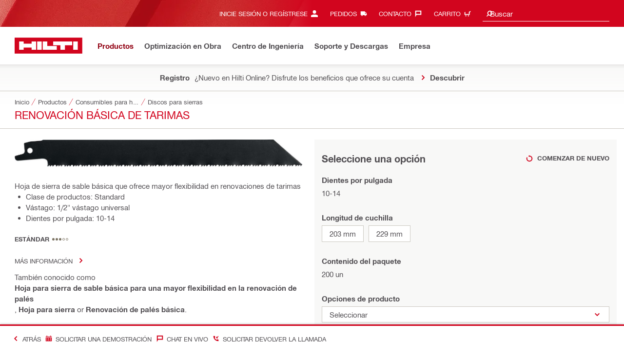

--- FILE ---
content_type: application/javascript
request_url: https://www.hilti.cl/R_VBbRfz/PCoCm_A/enusZZv/SH/aOifcbtz6fS0bD/NkFUfA/SEQXAUt/dJiIB
body_size: 168138
content:
(function(){if(typeof Array.prototype.entries!=='function'){Object.defineProperty(Array.prototype,'entries',{value:function(){var index=0;const array=this;return {next:function(){if(index<array.length){return {value:[index,array[index++]],done:false};}else{return {done:true};}},[Symbol.iterator]:function(){return this;}};},writable:true,configurable:true});}}());(function(){H();sMI();IxI();var Sp=function(vh,t9){return vh/t9;};var IH=function(){return gf.apply(this,[UI,arguments]);};var LX=function(){return R5.apply(this,[vb,arguments]);};var q5=function(){if(rs["Date"]["now"]&&typeof rs["Date"]["now"]()==='number'){return rs["Math"]["round"](rs["Date"]["now"]()/1000);}else{return rs["Math"]["round"](+new (rs["Date"])()/1000);}};var H9=function vK(Dt,jM){var pz=vK;do{switch(Dt){case ON:{bH.js=JF[dj];Dt=C3;R5.call(this,TD,[eS1_xor_2_memo_array_init()]);return '';}break;case hb:{I9=ZO(wQ,[]);cH=ZO(Bb,[]);k8(vs,[xM()]);sj=gf(pC,[]);UX=gf(Xx,[]);k8(qI,[xM()]);Dt+=sw;rj=gf(gE,[]);lO=gf(X3,[]);}break;case Ob:{CK();If=UV();Dt+=qI;jK=gV();tf=bf();}break;case xE:{S4.AA=V9[bV];R5.call(this,SE,[eS1_xor_4_memo_array_init()]);return '';}break;case DR:{H4.XR=Tv[lM];R5.call(this,wA,[eS1_xor_0_memo_array_init()]);return '';}break;case HD:{Dt=WC;lj();R5.call(this,vb,[HM()]);FO();R5.call(this,SE,[HM()]);cv();ZO.call(this,nI,[HM()]);}break;case TQ:{var M9=jM;var pF=M9[bt];tf.push(IX);for(var MH=Ot;JM(MH,M9[Gt()[TF(bt)](Uf,DV,D8(D8([])))]);MH+=H8){pF[M9[MH]]=M9[ZM(MH,Ot)];}Dt=C3;tf.pop();}break;case Jw:{tf.pop();Dt=C3;}break;case TA:{Hh=function(){return r9.apply(this,[Bb,arguments]);};z5=function(){return r9.apply(this,[q3,arguments]);};Cp=function(){return ZO.apply(this,[UI,arguments]);};Dt+=fG;Kj=function(){return ZO.apply(this,[bC,arguments]);};}break;case hE:{qO.Lx=hH[EX];ZO.call(this,nI,[eS1_xor_3_memo_array_init()]);return '';}break;case cx:{var lV=jM[q3];Dt=C3;var Lt=bt;for(var TM=bt;JM(TM,lV.length);++TM){var rX=MM(lV,TM);if(JM(rX,DA)||cV(rX,bl))Lt=ZM(Lt,Ot);}return Lt;}break;case SQ:{Dt+=kI;Nh=function(M4){return LM.apply(this,[vs,arguments]);}([function(g4,n8){return LM.apply(this,[SD,arguments]);},function(KK,Rp,xj){'use strict';return lv.apply(this,[SQ,arguments]);}]);}break;case EN:{k8(hE,[xM()]);(function(th,S9){return k8.apply(this,[gE,arguments]);}(['l','SV6','$V_$_k6V_NG888888','$VlVkkO','kNNONG888888','kN6_O','lllllll','OV6kl','SO','S8888888','V$','8','S','V8','SVk','__','S8888','S8V$','V','S_','______','$','k','VGSS','66'],XV));nt=k8(TA,[['$8_NG888888','S','$','8','OV','_V','kNNONG888888','kN6_O','lOllk86G888888','$V_$_k6V_NG888888','$VlVkkO','$_lN8lV','NSV','S8V$','V8$l','Ok88','$8_k','lS_V','SkOl$','V','k','6','S8','S6','S_','VO','Vk','VN','V8','SVO','N','O','l','$V_$_k6V_k','O888','S88S','$___','V___','S8888','___','lkV','Sk','SN','Vl8','V888','V8Sk','S88','VN8','VVVV','SGk6','SG$O','S888','Ok88888','6k','SG6O','VGSS','l$V'],D8([])]);Dt-=UQ;dl=function ypkPMkrOZq(){AN();ql();vg();var XU;var Pp;function rN(){return SR.apply(this,[Ul,arguments]);}var kl;function Cm(){return Hm.apply(this,[LU,arguments]);}function mN(RW){return dp()[RW];}var vR;function lO(){this["rI"]++;this.Dr=M7;}var b;function hC(){return this;}var ZU;function SR(Tl,Yl){var hp=SR;switch(Tl){case Ul:{var qU=Yl[RU];qU[lU]=function(tD,mW,zg){if(P6(typeof tD,Mm()[UQ(Y6)](rR,kU(EU)))){zg?this[rD].push(tD.G=mW):tD.G=mW;}else{vR.call(this[Xp],tD,mW);}};SR(NX,[qU]);}break;case NX:{var LR=Yl[RU];LR[xg]=function(EL){return b.call(this[Xp],EL,this);};SR(C1,[LR]);}break;case S6:{var CU=Yl[RU];CU[pd]=function(){return this[NN][this[X4][Ip.P]++];};SR(x1,[CU]);}break;case n6:{var Y4=Yl[RU];Y4[td]=function(){var H=sd()[W4(xg)].apply(null,[xg,IN,kU(gl)]);for(let F4=xg;jd(F4,rU);++F4){H+=this[pd]().toString(zp).padStart(rU,HN()[Fx(Y6)](KX,Y6,kU(jW)));}var CD=parseInt(H.slice(rR,MQ),zp);var X1=H.slice(MQ);if(P6(CD,xg)){if(P6(X1.indexOf(HN()[Fx(rR)](nD,qW,kU(L4))),kU(rR))){return xg;}else{CD-=ll[Y6];X1=Zm(HN()[Fx(Y6)](t6,Y6,kU(jW)),X1);}}else{CD-=ll[f1];X1=Zm(HN()[Fx(rR)](c,qW,kU(L4)),X1);}var Kg=xg;var PL=rR;for(let w6 of X1){Kg+=cL(PL,parseInt(w6));PL/=zp;}return cL(Kg,Math.pow(zp,CD));};cp(I1,[Y4]);}break;case x1:{var sN=Yl[RU];sN[Rd]=function(F,YQ){var BX=atob(F);var rg=xg;var SX=[];var AR=xg;for(var jD=xg;jd(jD,BX.length);jD++){SX[AR]=BX.charCodeAt(jD);rg=PX(rg,SX[AR++]);}cp(LU,[this,rW(Zm(rg,YQ),Id)]);return SX;};SR(n6,[sN]);}break;case nd:{var pl=Yl[RU];pl[IW]=function(DL,xd){this[X4][DL]=xd;};pl[k]=function(Km){return this[X4][Km];};SR(Ul,[pl]);}break;case C1:{var l6=Yl[RU];l6[CX]=function(Pg){return P6(typeof Pg,Mm()[UQ(Y6)](rR,kU(EU)))?Pg.G:Pg;};SR(wm,[l6]);}break;case wm:{var Q4=Yl[RU];Q4[pm]=function(d1){return this[CX](d1?this[rD][nU(this[rD][Mm()[UQ(xg)](zp,kU(Dg))],rR)]:this[rD].pop());};SR(S6,[Q4]);}break;}}var Im;function K6(){return Sl.apply(this,[p6,arguments]);}var KW;function r1(Rp,VD){return Rp===VD;}function gQ(){return SR.apply(this,[nd,arguments]);}function Hm(ED,ng){var sR=Hm;switch(ED){case fp:{var rl=ng[RU];rl[rl[WL](mp)]=function(){this[rD].push(r1(this[pm](),this[pm]()));};YR(OX,[rl]);}break;case Q6:{var t4=ng[RU];t4[t4[WL](VL)]=function(){this[rD].push(jd(this[pm](),this[pm]()));};Hm(fp,[t4]);}break;case LU:{var j6=ng[RU];j6[j6[WL](AL)]=function(){this[rD].push(Nm(this[pm](),this[pm]()));};Hm(Q6,[j6]);}break;case fl:{var W1=ng[RU];W1[W1[WL](np)]=function(){this[rD].push(this[VL]());};Hm(LU,[W1]);}break;case Ul:{var UN=ng[RU];UN[UN[WL](xx)]=function(){var ND=this[pd]();var O4=UN[VL]();if(Vp(this[pm](ND))){this[IW](Ip.P,O4);}};Hm(fl,[UN]);}break;case WD:{var f6=ng[RU];f6[f6[WL](Bd)]=function(){this[rD].push(zm(this[pm](),this[pm]()));};Hm(Ul,[f6]);}break;case CN:{var LL=ng[RU];LL[LL[WL](lX)]=function(){this[rD].push(A6(this[pm](),this[pm]()));};Hm(WD,[LL]);}break;case Ux:{var Ax=ng[RU];Ax[Ax[WL](kx)]=function(){this[rD].push(rW(this[pm](),this[pm]()));};Hm(CN,[Ax]);}break;case LN:{var K1=ng[RU];K1[K1[WL](Gl)]=function(){this[rD].push(cX(this[pm](),this[pm]()));};Hm(Ux,[K1]);}break;case Kl:{var wl=ng[RU];wl[wl[WL](xN)]=function(){Y.call(this[Xp]);};Hm(LN,[wl]);}break;}}function m2(){this["KS"]^=this["KS"]>>>16;this.Dr=k3;}function IU(){return Hm.apply(this,[Kl,arguments]);}function QU(){return Sl.apply(this,[ml,arguments]);}function sx(){return YR.apply(this,[Gg,arguments]);}function vg(){dx=Gx+qL*Cl,hN=Xg+n6*Cl+ml*Cl*Cl+qL*Cl*Cl*Cl+qL*Cl*Cl*Cl*Cl,fm=RU+ZR*Cl,CN=ml+ml*Cl,Q6=S6+wm*Cl,fN=qL+ZR*Cl,Gg=ml+Xg*Cl,WD=Gx+Xg*Cl,w1=n6+qL*Cl,Hg=Gx+ml*Cl,fp=Gx+wm*Cl,w4=RU+Xg*Cl,D6=ml+Cl,Ul=Xg+Cl,x1=qL+ml*Cl,rx=Gx+ZR*Cl,LU=ZR+ZR*Cl,fl=n6+Cl,x4=wm+Cl,B4=ml+qL*Cl,Ux=I1+Cl,CL=RU+wm*Cl,FD=Xg+ml*Cl,n=wm+ZR*Cl,qx=ml+ZR*Cl,C1=n6+ml*Cl,nd=Gx+Cl,v1=qL+wm*Cl,KQ=wm+ml*Cl,LN=n6+ZR*Cl,NX=RU+qL*Cl,FR=S6+qL*Cl,vm=wm+ml*Cl+RU*Cl*Cl+Cl*Cl*Cl,sl=Xg+qL*Cl,UL=RU+ml*Cl+ZR*Cl*Cl+Xg*Cl*Cl*Cl+qL*Cl*Cl*Cl*Cl,fd=Xg+ZR*Cl+qL*Cl*Cl+qL*Cl*Cl*Cl+Xg*Cl*Cl*Cl*Cl,Wx=qL+ZR*Cl+qL*Cl*Cl+qL*Cl*Cl*Cl+Xg*Cl*Cl*Cl*Cl,Om=S6+ZR*Cl,JL=RU+ml*Cl,V1=Xg+wm*Cl,Ad=I1+ZR*Cl,hX=ZR+Cl,DX=ZR+wm*Cl,OX=I1+qL*Cl,Kl=qL+qL*Cl,gm=wm+wm*Cl,p6=I1+ml*Cl,pW=ml+wm*Cl;}function t2(a,b,c){return a.substr(b,c);}var IQ;function P6(k1,vl){return k1==vl;}function D4(){return T2(Mm()[UQ(xg)]+'',";",Ud());}function d6(){return Sl.apply(this,[I1,arguments]);}function TD(){return YR.apply(this,[OX,arguments]);}var Cx;function N1(TU,Z4){return TU<=Z4;}function ck(){return t2(Mm()[UQ(xg)]+'',f4(),D4()-f4());}function D(){return kp.apply(this,[CL,arguments]);}function PX(Vg,KD){return Vg^KD;}function JU(U,QQ){var FU=JU;switch(U){case Hg:{Pp=function(cD){return md.apply(this,[D6,arguments]);};kp.apply(null,[Ux,[Y6,kU(YX)]]);}break;case w4:{var Sm=QQ[RU];var Qm=QQ[Gx];var SQ=Zm([],[]);var Il=rW(Zm(Qm,R1()),t);var E6=Z6[Sm];for(var JW=xg;jd(JW,E6.length);JW++){var UW=lW(E6,JW);var VW=lW(Cd.bg,Il++);SQ+=JU(NX,[U1(Qg(U1(UW,VW)),zm(UW,VW))]);}return SQ;}break;case fN:{var Xd=QQ[RU];Cd=function(hm,vW){return JU.apply(this,[w4,arguments]);};return HQ(Xd);}break;case NX:{var wW=QQ[RU];if(N1(wW,Wx)){return J1[Im[zp]][Im[rR]](wW);}else{wW-=fd;return J1[Im[zp]][Im[rR]][Im[xg]](null,[Zm(CR(wW,O1),hN),Zm(rW(wW,vm),UL)]);}}break;case Ul:{var sX=QQ[RU];var IX=QQ[Gx];var Ll=QQ[ml];var ON=Zm([],[]);var HR=rW(Zm(sX,R1()),tl);var hQ=Cx[Ll];var Ed=xg;if(jd(Ed,hQ.length)){do{var dm=lW(hQ,Ed);var Zp=lW(XU.RR,HR++);ON+=JU(NX,[zm(U1(Qg(dm),Zp),U1(Qg(Zp),dm))]);Ed++;}while(jd(Ed,hQ.length));}return ON;}break;case rx:{var ld=QQ[RU];XU=function(sW,tR,FQ){return JU.apply(this,[Ul,arguments]);};return Tx(ld);}break;case gm:{rR=+ ! ![];zp=rR+rR;Y6=rR+zp;xg=+[];G6=Y6+zp;qW=zp*Y6*rR;f1=Y6+rR;XR=zp*f1-qW+G6;rU=XR*rR+zp+Y6-f1;O1=Y6*qW-XR-rR;IN=G6+qW*rU+O1;z4=rR*rU-f1+G6;sQ=O1*z4+XR+Y6;km=sQ*z4+qW+zp*f1;t=z4+Y6+G6+f1+qW;tl=f1+z4+Y6+zp;MQ=rR*O1+f1+XR-z4;ZX=rU*f1-Y6+z4-zp;xD=zp+O1+XR*Y6;MX=f1+O1+xD*z4*Y6;x6=z4*sQ-rU*qW+O1;LD=sQ*G6+z4;Dg=xD+sQ*G6+f1;sU=O1-rR+rU*zp*G6;r=xD+sQ+f1+O1*rU;EU=z4*sQ+f1*Y6;Ym=f1+z4*sQ+G6-zp;tm=f1*rU+XR*qW;QX=f1*xD*XR;Rg=f1*G6-rR+O1-z4;Pl=qW*XR*z4+sQ;pp=f1*sQ+O1-zp-XR;qg=G6*sQ+rR-z4-qW;TW=xD+G6*z4-f1-zp;L4=qW*sQ-O1-z4*G6;X4=O1+rR+z4+Y6*G6;WN=rU*Y6+sQ;J4=qW+rU*Y6-zp*rR;jW=qW+O1*XR*z4+zp;bQ=O1*f1+Y6*sQ;F1=z4*rR-zp+rU*sQ;jX=Y6*zp*sQ+f1*rU;gl=Y6+XR*sQ+f1;dd=zp+xD*XR-sQ-G6;Jd=qW+G6+XR+sQ*z4;Rx=xD+f1+G6+rU-O1;mg=XR+O1+zp*xD-G6;SD=z4*sQ+xD-XR-f1;JD=O1+G6+z4-zp+Y6;Ql=qW*rU-f1-Y6+O1;NU=qW-f1+rU+zp*XR;YX=rR*O1+z4*sQ+G6;DU=rU*sQ+O1*XR+z4;rD=rR+XR+G6*f1+Y6;Dp=sQ+qW+z4*rU;l1=xD*z4-rU-O1*f1;WL=zp*sQ+Y6-rR+rU;wd=sQ+rU*qW-XR-zp;Xp=zp+G6*rU+O1+xD;IW=f1+XR+zp+qW;NN=z4*zp+qW*Y6-O1;I=f1*xD+qW+G6-Y6;c4=rR+G6*zp*z4;OR=Y6+xD+G6*zp+sQ;pd=z4-rU+G6*XR*qW;pm=G6*qW+z4*XR+zp;QR=rR+O1*G6+Y6+sQ;KR=O1*z4+G6-qW+sQ;zX=f1*rR*O1*rU-sQ;r4=qW+O1+xD*G6+rR;td=rR+qW*rU+G6;c6=XR*f1+qW*Y6*z4;M4=sQ*zp+rU*rR-z4;jQ=qW*xD+z4-zp-Y6;lx=XR-G6+xD+Y6+O1;mD=rU+z4*O1+XR+sQ;VL=qW*z4+xD-G6+zp;X=G6*z4*zp+qW*rR;P=xD*qW+O1-z4+rU;wx=O1+qW*xD+Y6+f1;lU=rU+sQ+xD-f1;vD=G6+O1*f1*rU-sQ;Kd=f1+XR*xD-Y6-G6;KU=xD*XR-G6+Y6+zp;vX=rU*G6*qW-zp;Td=rU*Y6*O1+qW-G6;xl=xD+z4*qW*f1-rR;Ng=xD*rU-Y6-XR;t6=zp*z4-rR+O1-G6;CX=z4+qW*zp+rR+XR;WR=f1-XR+G6*zp*qW;mp=z4+qW*rU+G6;AL=G6*z4+O1+xD*rR;np=Y6*G6*qW;xx=xD-rR+XR*O1-rU;Bd=xD+zp*rU+G6*O1;lX=z4*O1+qW*G6-Y6;kx=sQ+rU+O1*rR;Gl=rR-z4-Y6+f1*xD;xN=sQ-zp+Y6*XR+qW;Z1=O1-rR+f1*G6*qW;h6=xD-qW-rR+O1+sQ;Id=rU*xD-XR+rR-zp;Rl=f1+O1+qW+G6-z4;KX=zp+xD-XR+f1*rU;nD=XR*O1+f1+rR;c=O1*G6-zp*f1;Rd=XR*rR+O1*Y6;k=rR*sQ+qW*rU;}break;case OX:{var lp=QQ[RU];var bp=QQ[Gx];var TR=Zm([],[]);var AX=rW(Zm(bp,R1()),MQ);var TX=PR[lp];var s4=xg;while(jd(s4,TX.length)){var kd=lW(TX,s4);var bd=lW(kW.TQ,AX++);TR+=JU(NX,[zm(U1(Qg(kd),bd),U1(Qg(bd),kd))]);s4++;}return TR;}break;case v1:{var Em=QQ[RU];kW=function(Og,Qp){return JU.apply(this,[OX,arguments]);};return Pp(Em);}break;case Cl:{var J=QQ[RU];var B6=QQ[Gx];var jU=[];var kR=sL(NX,[]);var dW=B6?J1[BR()[rd(xg)](rR,kU(LD))]:J1[GL()[mN(xg)](G6,kU(x6))];for(var T1=xg;jd(T1,J[Mm()[UQ(xg)](zp,kU(Dg))]);T1=Zm(T1,rR)){jU[HN()[Fx(xg)](sU,f1,kU(r))](dW(kR(J[T1])));}return jU;}break;}}var qQ;function VX(nx,qm){var Jg=VX;switch(nx){case Cl:{var DD=qm[RU];var WW=Zm([],[]);for(var qp=nU(DD.length,rR);A6(qp,xg);qp--){WW+=DD[qp];}return WW;}break;case Hg:{var R4=qm[RU];Cd.bg=VX(Cl,[R4]);while(jd(Cd.bg.length,IN))Cd.bg+=Cd.bg;}break;case NX:{HQ=function(kD){return VX.apply(this,[Hg,arguments]);};sL(LN,[xg,kU(km)]);}break;case KQ:{var YL=qm[RU];var H6=qm[Gx];var Bm=qm[ml];var Mg=Cx[zp];var Zg=Zm([],[]);var G=Cx[Bm];for(var S=nU(G.length,rR);A6(S,xg);S--){var T4=rW(Zm(Zm(S,YL),R1()),Mg.length);var VR=lW(G,S);var tQ=lW(Mg,T4);Zg+=JU(NX,[zm(U1(Qg(VR),tQ),U1(Qg(tQ),VR))]);}return JU(rx,[Zg]);}break;case ml:{var dN=qm[RU];var qD=Zm([],[]);var DQ=nU(dN.length,rR);if(A6(DQ,xg)){do{qD+=dN[DQ];DQ--;}while(A6(DQ,xg));}return qD;}break;case S6:{var zd=qm[RU];XU.RR=VX(ml,[zd]);while(jd(XU.RR.length,ZX))XU.RR+=XU.RR;}break;case wm:{Tx=function(Dd){return VX.apply(this,[S6,arguments]);};XU(kU(MX),IN,xg);}break;case V1:{var sp=qm[RU];var Fd=qm[Gx];var Nd=qm[ml];var Yd=vQ[rR];var wL=Zm([],[]);var ZN=vQ[Fd];for(var Px=nU(ZN.length,rR);A6(Px,xg);Px--){var Bp=rW(Zm(Zm(Px,Nd),R1()),Yd.length);var w=lW(ZN,Px);var j4=lW(Yd,Bp);wL+=JU(NX,[U1(Qg(U1(w,j4)),zm(w,j4))]);}return sL(DX,[wL]);}break;case fN:{var mU=qm[RU];var UX=qm[Gx];var Jm=qm[ml];var T6=kl[rR];var VU=Zm([],[]);var mL=kl[mU];var nQ=nU(mL.length,rR);if(A6(nQ,xg)){do{var xX=rW(Zm(Zm(nQ,Jm),R1()),T6.length);var S1=lW(mL,nQ);var Ep=lW(T6,xX);VU+=JU(NX,[U1(zm(Qg(S1),Qg(Ep)),zm(S1,Ep))]);nQ--;}while(A6(nQ,xg));}return sL(Hg,[VU]);}break;case DX:{var rp=qm[RU];var Mx=Zm([],[]);for(var tg=nU(rp.length,rR);A6(tg,xg);tg--){Mx+=rp[tg];}return Mx;}break;}}function Cd(){return sL.apply(this,[LN,arguments]);}function dp(){var bR=['lD','mX','VQ','M6','UD'];dp=function(){return bR;};return bR;}var YW;var lm;var FR,LU,V1,KQ,C1,pW,w1,fl,Ux,sl,fm,Wx,gm,fp,JL,dx,fN,n,Q6,Hg,hX,CL,v1,rx,Gg,fd,Kl,NX,FD,hN,B4,vm,UL,D6,qx,WD,w4,Ad,OX,DX,p6,CN,Om,nd,LN,Ul,x4,x1;function O(){return b1.apply(this,[DX,arguments]);}function XW(){return Sl.apply(this,[qL,arguments]);}function D1(){return Sl.apply(this,[LU,arguments]);}function RX(d9,ts){var rf={d9:d9,KS:ts,Jc:0,rI:0,Dr:Fz};while(!rf.Dr());return rf["KS"]>>>0;}function A6(KL,Fg){return KL>=Fg;}function EW(){return Hm.apply(this,[WD,arguments]);}function Kr(){this["KS"]^=this["Jc"];this.Dr=m2;}function p1(){return Hm.apply(this,[Q6,arguments]);}function mm(SL,h4){return SL in h4;}function p(){kl=["","%TnDjr\\daHZ!6C`7)&(","Fs_JmdLw5BJS^iZ\rP"];}return b1.call(this,Xg);function U3(){this["KS"]=this["KS"]<<13|this["KS"]>>>19;this.Dr=ws;}function pc(){this["Jc"]++;this.Dr=lO;}function v(){return SR.apply(this,[x1,arguments]);}function cl(){return cp.apply(this,[qL,arguments]);}function M7(){if(this["rI"]<vf(this["d9"]))this.Dr=Fz;else this.Dr=Kr;}function sL(nR,JX){var xm=sL;switch(nR){case C1:{var g=JX[RU];var xp=JX[Gx];var A=JX[ml];var Um=Zm([],[]);var XN=rW(Zm(A,R1()),Rg);var pQ=vQ[xp];var rX=xg;while(jd(rX,pQ.length)){var E4=lW(pQ,rX);var C=lW(lm.vL,XN++);Um+=JU(NX,[U1(Qg(U1(E4,C)),zm(E4,C))]);rX++;}return Um;}break;case DX:{var gg=JX[RU];lm=function(Zl,s6,kX){return sL.apply(this,[C1,arguments]);};return Sx(gg);}break;case LU:{var ZQ=JX[RU];var q6=JX[Gx];var IL=sd()[W4(xg)].apply(null,[xg,J4,kU(gl)]);for(var Lg=xg;jd(Lg,ZQ[Mm()[UQ(xg)](zp,kU(Dg))]);Lg=Zm(Lg,rR)){var Xl=ZQ[Mm()[UQ(zp)].apply(null,[qW,kU(sQ)])](Lg);var cm=q6[Xl];IL+=cm;}return IL;}break;case NX:{var DN={'\x38':BR()[rd(rR)].apply(null,[G6,kU(Pl)]),'\x43':Mm()[UQ(rR)](G6,kU(pp)),'\x45':GL()[mN(rR)](zp,kU(qg)),'\x47':HN()[Fx(rR)].call(null,TW,qW,kU(L4)),'\x4e':HN()[Fx(zp)](X4,zp,kU(WN)),'\x53':HN()[Fx(Y6)].call(null,J4,Y6,kU(jW)),'\x54':GL()[mN(zp)](zp,kU(bQ)),'\x63':GL()[mN(Y6)].call(null,f1,kU(F1)),'\x77':BR()[rd(zp)].apply(null,[Y6,kU(jX)])};return function(Md){return sL(LU,[Md,DN]);};}break;case wm:{var qR=JX[RU];Ap(qR[xg]);for(var G1=xg;jd(G1,qR.length);++G1){GL()[qR[G1]]=function(){var Pd=qR[G1];return function(mQ,h1){var X6=D.call(null,mQ,h1);GL()[Pd]=function(){return X6;};return X6;};}();}}break;case n:{var dg=JX[RU];qN(dg[xg]);for(var q4=xg;jd(q4,dg.length);++q4){sd()[dg[q4]]=function(){var tp=dg[q4];return function(R6,m6,Lx){var Up=G4(R6,O1,Lx);sd()[tp]=function(){return Up;};return Up;};}();}}break;case dx:{var Hd=JX[RU];var v6=JX[Gx];var wQ=JX[ml];var vx=Zm([],[]);var HU=rW(Zm(wQ,R1()),Rg);var CW=kl[Hd];var N4=xg;while(jd(N4,CW.length)){var hd=lW(CW,N4);var h=lW(G4.Op,HU++);vx+=JU(NX,[U1(zm(Qg(hd),Qg(h)),zm(hd,h))]);N4++;}return vx;}break;case Hg:{var RQ=JX[RU];G4=function(lN,XQ,pD){return sL.apply(this,[dx,arguments]);};return qN(RQ);}break;case qx:{var dQ=JX[RU];Sx(dQ[xg]);var SN=xg;while(jd(SN,dQ.length)){HN()[dQ[SN]]=function(){var QD=dQ[SN];return function(RL,zL,Rm){var jp=lm(xD,zL,Rm);HN()[QD]=function(){return jp;};return jp;};}();++SN;}}break;case LN:{var JQ=JX[RU];var Zx=JX[Gx];var tU=Z6[f1];var gd=Zm([],[]);var SU=Z6[JQ];var zW=nU(SU.length,rR);while(A6(zW,xg)){var U4=rW(Zm(Zm(zW,Zx),R1()),tU.length);var qX=lW(SU,zW);var wX=lW(tU,U4);gd+=JU(NX,[U1(Qg(U1(qX,wX)),zm(qX,wX))]);zW--;}return JU(fN,[gd]);}break;}}function ws(){this["XT"]=(this["KS"]&0xffff)*5+(((this["KS"]>>>16)*5&0xffff)<<16)&0xffffffff;this.Dr=CO;}function J6(cQ,QN){return cQ>>>QN;}var Y;var J1;function nU(L,Yg){return L-Yg;}var kN;var ll;function Fx(BN){return dp()[BN];}function BR(){var QW={};BR=function(){return QW;};return QW;}function CO(){this["KS"]=(this["XT"]&0xffff)+0x6b64+(((this["XT"]>>>16)+0xe654&0xffff)<<16);this.Dr=pc;}function Q1(){return Hm.apply(this,[Ux,arguments]);}var G4;function Cp(){return cp.apply(this,[w4,arguments]);}function Wd(Ug){this[rD]=Object.assign(this[rD],Ug);}function p2(){this["KS"]^=this["KS"]>>>16;this.Dr=hC;}function kL(PQ,Dx){return PQ>Dx;}function JR(){return Sl.apply(this,[w1,arguments]);}function Wm(){return YR.apply(this,[FR,arguments]);}function Ss(){return RX(J3(),872688);}function Wg(){return sL.apply(this,[qx,arguments]);}function Yx(){return YR.apply(this,[w4,arguments]);}function d4(){return ["16","j/$HIO#[K\x00\vo+L$PI)1Z","|",":{qfhY><\n>5]\r}b<\v!o","","(GT\x07h\x3f K","mq2&{4W\"^%xq\\P"];}function s5(){this["VT"]=(this["VT"]&0xffff)*0x1b873593+(((this["VT"]>>>16)*0x1b873593&0xffff)<<16)&0xffffffff;this.Dr=GT;}function Vp(fg){return !fg;}function px(){return sL.apply(this,[wm,arguments]);}function V4(){return cp.apply(this,[Ad,arguments]);}var Tx;function A4(){return YR.apply(this,[C1,arguments]);}function kp(C6,Dl){var LQ=kp;switch(C6){case wm:{var R=Dl[RU];var gp=Dl[Gx];var Qx=Zm([],[]);var k4=rW(Zm(gp,R1()),JD);var hg=IQ[R];var jN=xg;while(jd(jN,hg.length)){var TL=lW(hg,jN);var m=lW(D.gW,k4++);Qx+=JU(NX,[U1(zm(Qg(TL),Qg(m)),zm(TL,m))]);jN++;}return Qx;}break;case fN:{var Ag=Dl[RU];D=function(GR,rL){return kp.apply(this,[wm,arguments]);};return Ap(Ag);}break;case nd:{var sg=Dl[RU];Pp(sg[xg]);var Fm=xg;if(jd(Fm,sg.length)){do{Mm()[sg[Fm]]=function(){var xR=sg[Fm];return function(tX,pX){var F6=kW(tX,pX);Mm()[xR]=function(){return F6;};return F6;};}();++Fm;}while(jd(Fm,sg.length));}}break;case Ux:{var Tp=Dl[RU];var b6=Dl[Gx];var Lm=PR[f1];var HW=Zm([],[]);var YD=PR[Tp];var Xm=nU(YD.length,rR);while(A6(Xm,xg)){var j1=rW(Zm(Zm(Xm,b6),R1()),Lm.length);var Ex=lW(YD,Xm);var nL=lW(Lm,j1);HW+=JU(NX,[zm(U1(Qg(Ex),nL),U1(Qg(nL),Ex))]);Xm--;}return JU(v1,[HW]);}break;case hX:{var xW=Dl[RU];Tx(xW[xg]);var WX=xg;if(jd(WX,xW.length)){do{K4()[xW[WX]]=function(){var m4=xW[WX];return function(B1,fW,WQ){var L1=XU.call(null,B1,Vp(Vp(xg)),WQ);K4()[m4]=function(){return L1;};return L1;};}();++WX;}while(jd(WX,xW.length));}}break;case CL:{var S4=Dl[RU];var AD=Dl[Gx];var Zd=IQ[qW];var Eg=Zm([],[]);var g4=IQ[S4];var rm=nU(g4.length,rR);while(A6(rm,xg)){var XX=rW(Zm(Zm(rm,AD),R1()),Zd.length);var OD=lW(g4,rm);var c1=lW(Zd,XX);Eg+=JU(NX,[U1(zm(Qg(OD),Qg(c1)),zm(OD,c1))]);rm--;}return kp(fN,[Eg]);}break;case qL:{var fQ=Dl[RU];HQ(fQ[xg]);var Jp=xg;if(jd(Jp,fQ.length)){do{BR()[fQ[Jp]]=function(){var cW=fQ[Jp];return function(V6,Bg){var cg=Cd(V6,Bg);BR()[cW]=function(){return cg;};return cg;};}();++Jp;}while(jd(Jp,fQ.length));}}break;}}var Z6;function fX(){return b1.apply(this,[Ad,arguments]);}function md(hl,HX){var Y1=md;switch(hl){case pW:{var N=HX[RU];lm.vL=VX(DX,[N]);while(jd(lm.vL.length,tm))lm.vL+=lm.vL;}break;case C1:{Sx=function(Q){return md.apply(this,[pW,arguments]);};lm.call(null,Vp(xg),G6,kU(QX));}break;case p6:{var q=HX[RU];var q1=Zm([],[]);for(var fR=nU(q.length,rR);A6(fR,xg);fR--){q1+=q[fR];}return q1;}break;case NX:{var l4=HX[RU];G4.Op=md(p6,[l4]);while(jd(G4.Op.length,Rx))G4.Op+=G4.Op;}break;case Kl:{qN=function(hD){return md.apply(this,[NX,arguments]);};G4(zp,mg,kU(SD));}break;case nd:{var n1=HX[RU];var Ol=Zm([],[]);var OQ=nU(n1.length,rR);while(A6(OQ,xg)){Ol+=n1[OQ];OQ--;}return Ol;}break;case hX:{var FL=HX[RU];D.gW=md(nd,[FL]);while(jd(D.gW.length,Ql))D.gW+=D.gW;}break;case w4:{Ap=function(O6){return md.apply(this,[hX,arguments]);};kp(CL,[Y6,kU(Ym)]);}break;case FD:{var XD=HX[RU];var fx=Zm([],[]);for(var Lp=nU(XD.length,rR);A6(Lp,xg);Lp--){fx+=XD[Lp];}return fx;}break;case D6:{var CQ=HX[RU];kW.TQ=md(FD,[CQ]);while(jd(kW.TQ.length,NU))kW.TQ+=kW.TQ;}break;}}function M(){return Hm.apply(this,[fp,arguments]);}function b1(Yp,zU){var Bx=b1;switch(Yp){case Xg:{HQ=function(){return VX.apply(this,[NX,arguments]);};XU=function(wg,OL,BL){return VX.apply(this,[KQ,arguments]);};kN=function(z6){this[rD]=[z6[Dp].G];};vR=function(n4,bl){return b1.apply(this,[WD,arguments]);};b=function(HD,gU){return b1.apply(this,[B4,arguments]);};Wp=function(){this[rD][this[rD].length]={};};Y=function(){this[rD].pop();};KW=function(){return [...this[rD]];};ZU=function(cR){return b1.apply(this,[sl,arguments]);};v4=function(){this[rD]=[];};Tx=function(){return VX.apply(this,[wm,arguments]);};lm=function(dL,hL,AU){return VX.apply(this,[V1,arguments]);};G4=function(GW,bU,nm){return VX.apply(this,[fN,arguments]);};Sx=function(){return md.apply(this,[C1,arguments]);};qN=function(){return md.apply(this,[Kl,arguments]);};Ap=function(){return md.apply(this,[w4,arguments]);};Pp=function(){return JU.apply(this,[Hg,arguments]);};YW=function(BQ,zl,SW){return b1.apply(this,[fm,arguments]);};JU(gm,[]);Im=RD();MD();kp.call(this,qL,[dp()]);P1();sL.call(this,qx,[dp()]);PR=pR();kp.call(this,nd,[dp()]);p();sL.call(this,n,[dp()]);Cx=cN();kp.call(this,hX,[dp()]);IQ=d4();sL.call(this,wm,[dp()]);ll=JU(Cl,[['ET','cC','ES','GS88NSSSSSS','GS8wNSSSSSS'],Vp(Vp(xg))]);Ip={P:ll[xg],u:ll[rR],r:ll[zp]};;bm=class bm {constructor(){this[X4]=[];this[NN]=[];this[rD]=[];this[X]=xg;SR(nd,[this]);this[Mm()[UQ(f1)](xg,kU(DU))]=YW;}};return bm;}break;case WD:{var n4=zU[RU];var bl=zU[Gx];return this[rD][nU(this[rD].length,rR)][n4]=bl;}break;case B4:{var HD=zU[RU];var gU=zU[Gx];for(var El of [...this[rD]].reverse()){if(mm(HD,El)){return gU[l1](El,HD);}}throw BR()[rd(Y6)](zp,kU(t));}break;case sl:{var cR=zU[RU];if(r1(this[rD].length,xg))this[rD]=Object.assign(this[rD],cR);}break;case fm:{var BQ=zU[RU];var zl=zU[Gx];var SW=zU[ml];this[NN]=this[Rd](zl,SW);this[Dp]=this[zX](BQ);this[Xp]=new kN(this);this[IW](Ip.P,xg);try{while(jd(this[X4][Ip.P],this[NN].length)){var PU=this[pd]();this[PU](this);}}catch(GU){}}break;case DX:{var pg=zU[RU];pg[pg[WL](wd)]=function(){this[rD]=[];v4.call(this[Xp]);this[IW](Ip.P,this[NN].length);};}break;case ZR:{var gD=zU[RU];gD[gD[WL](I)]=function(){this[rD].push(this[c4]());};b1(DX,[gD]);}break;case Ad:{var UU=zU[RU];UU[UU[WL](OR)]=function(){var Gd=[];var x=this[pd]();while(x--){switch(this[rD].pop()){case xg:Gd.push(this[pm]());break;case rR:var NQ=this[pm]();for(var Gp of NQ){Gd.push(Gp);}break;}}this[rD].push(this[O1](Gd));};b1(ZR,[UU]);}break;case x1:{var wp=zU[RU];wp[wp[WL](QR)]=function(){var t1=this[pd]();var z=this[rD].pop();var r6=this[rD].pop();var PN=this[rD].pop();var W=this[X4][Ip.P];this[IW](Ip.P,z);try{this[KR]();}catch(vU){this[rD].push(this[zX](vU));this[IW](Ip.P,r6);this[KR]();}finally{this[IW](Ip.P,PN);this[KR]();this[IW](Ip.P,W);}};b1(Ad,[wp]);}break;case hX:{var BU=zU[RU];BU[BU[WL](r4)]=function(){this[rD].push(this[td]());};b1(x1,[BU]);}break;}}function NS(){if([10,13,32].includes(this["VT"]))this.Dr=lO;else this.Dr=D0;}var HQ;function cX(s,Sg){return s!==Sg;}function wc(a,b){return a.charCodeAt(b);}var S6,ZR,Xg,qL,Gx,n6,ml,I1,wm,RU,Cl;function Z(K,LX){return K!=LX;}function W4(Kp){return dp()[Kp];}function HL(){return cp.apply(this,[JL,arguments]);}0xdb7c037,3263499091;function jm(){return cp.apply(this,[LU,arguments]);}function p5(){return t2(Mm()[UQ(xg)]+'',D4()+1);}function rd(Vd){return dp()[Vd];}function Ix(){return b1.apply(this,[ZR,arguments]);}function g6(){return Hm.apply(this,[fl,arguments]);}function k3(){this["KS"]=(this["KS"]&0xffff)*0x85ebca6b+(((this["KS"]>>>16)*0x85ebca6b&0xffff)<<16)&0xffffffff;this.Dr=BT;}function R1(){var Vm;Vm=ck()-Ss();return R1=function(){return Vm;},Vm;}function tx(){return YR.apply(this,[DX,arguments]);}function RN(){return SR.apply(this,[wm,arguments]);}function K4(){var gX=Object['\x63\x72\x65\x61\x74\x65']({});K4=function(){return gX;};return gX;}var rR,zp,Y6,xg,G6,qW,f1,XR,rU,O1,IN,z4,sQ,km,t,tl,MQ,ZX,xD,MX,x6,LD,Dg,sU,r,EU,Ym,tm,QX,Rg,Pl,pp,qg,TW,L4,X4,WN,J4,jW,bQ,F1,jX,gl,dd,Jd,Rx,mg,SD,JD,Ql,NU,YX,DU,rD,Dp,l1,WL,wd,Xp,IW,NN,I,c4,OR,pd,pm,QR,KR,zX,r4,td,c6,M4,jQ,lx,mD,VL,X,P,wx,lU,vD,Kd,KU,vX,Td,xl,Ng,t6,CX,WR,mp,AL,np,xx,Bd,lX,kx,Gl,xN,Z1,h6,Id,Rl,KX,nD,c,Rd,k;function jd(NR,Hp){return NR<Hp;}function Qg(H4){return ~H4;}function Nm(EX,ZW){return EX<<ZW;}function cp(fL,xQ){var U6=cp;switch(fL){case qL:{var GX=xQ[RU];GX[GX[WL](Z1)]=function(){this[rD].push(this[pd]());};Hm(Kl,[GX]);}break;case Om:{var bL=xQ[RU];bL[bL[WL](h6)]=function(){var YU=this[pd]();var wU=bL[VL]();if(this[pm](YU)){this[IW](Ip.P,wU);}};cp(qL,[bL]);}break;case OX:{var V=xQ[RU];cp(Om,[V]);}break;case LU:{var ER=xQ[RU];var z1=xQ[Gx];ER[WL]=function(bX){return rW(Zm(bX,z1),Id);};cp(OX,[ER]);}break;case Xg:{var gR=xQ[RU];gR[KR]=function(){var fU=this[pd]();while(Z(fU,Ip.r)){this[fU](this);fU=this[pd]();}};}break;case w4:{var bD=xQ[RU];bD[l1]=function(xU,Dm){return {get G(){return xU[Dm];},set G(vd){xU[Dm]=vd;}};};cp(Xg,[bD]);}break;case dx:{var AQ=xQ[RU];AQ[zX]=function(A1){return {get G(){return A1;},set G(MU){A1=MU;}};};cp(w4,[AQ]);}break;case Ad:{var Am=xQ[RU];Am[O1]=function(ZD){return {get G(){return ZD;},set G(m1){ZD=m1;}};};cp(dx,[Am]);}break;case JL:{var zD=xQ[RU];zD[c4]=function(){var TN=zm(Nm(this[pd](),rU),this[pd]());var PD=sd()[W4(xg)](xg,Vp(rR),kU(gl));for(var Vl=xg;jd(Vl,TN);Vl++){PD+=String.fromCharCode(this[pd]());}return PD;};cp(Ad,[zD]);}break;case I1:{var Nl=xQ[RU];Nl[VL]=function(){var Hx=zm(zm(zm(Nm(this[pd](),NU),Nm(this[pd](),Rl)),Nm(this[pd](),rU)),this[pd]());return Hx;};cp(JL,[Nl]);}break;}}function GN(){return cp.apply(this,[Xg,arguments]);}function Cr(){return t2(Mm()[UQ(xg)]+'',0,Ud());}function ql(){S6=+ ! +[]+! +[]+! +[]+! +[]+! +[]+! +[]+! +[],I1=[+ ! +[]]+[+[]]-+ ! +[]-+ ! +[],qL=+ ! +[]+! +[]+! +[]+! +[]+! +[],ml=! +[]+! +[],Xg=+ ! +[]+! +[]+! +[]+! +[]+! +[]+! +[],ZR=+ ! +[]+! +[]+! +[],wm=! +[]+! +[]+! +[]+! +[],n6=[+ ! +[]]+[+[]]-+ ! +[],Gx=+ ! +[],RU=+[],Cl=[+ ! +[]]+[+[]]-[];}function Fz(){this["VT"]=wc(this["d9"],this["rI"]);this.Dr=NS;}function lR(){return b1.apply(this,[x1,arguments]);}function zR(){return Sl.apply(this,[x1,arguments]);}function RD(){return ["\x61\x70\x70\x6c\x79","\x66\x72\x6f\x6d\x43\x68\x61\x72\x43\x6f\x64\x65","\x53\x74\x72\x69\x6e\x67","\x63\x68\x61\x72\x43\x6f\x64\x65\x41\x74"];}function rW(FX,g1){return FX%g1;}function Gm(){return Hm.apply(this,[CN,arguments]);}function Sl(hW,nW){var OW=Sl;switch(hW){case p6:{var IR=nW[RU];IR[IR[WL](c6)]=function(){var cx=this[pd]();var qd=this[pm]();var FN=this[pm]();var f=this[l1](FN,qd);if(Vp(cx)){var Jl=this;var dD={get(WU){Jl[Dp]=WU;return FN;}};this[Dp]=new Proxy(this[Dp],dD);}this[rD].push(f);};b1(hX,[IR]);}break;case Ad:{var Sd=nW[RU];Sd[Sd[WL](M4)]=function(){this[rD].push(CR(this[pm](),this[pm]()));};Sl(p6,[Sd]);}break;case LU:{var pU=nW[RU];pU[pU[WL](jQ)]=function(){var zN=this[rD].pop();var Nx=this[pd]();if(Z(typeof zN,Mm()[UQ(Y6)].call(null,rR,kU(EU)))){throw HN()[Fx(f1)].apply(null,[lx,xg,kU(Ym)]);}if(kL(Nx,rR)){zN.G++;return;}this[rD].push(new Proxy(zN,{get(I4,pN,Od){if(Nx){return ++I4.G;}return I4.G++;}}));};Sl(Ad,[pU]);}break;case x1:{var W6=nW[RU];W6[W6[WL](mD)]=function(){var DW=this[pd]();var nl=this[pd]();var Wl=this[VL]();var NL=KW.call(this[Xp]);var dR=this[Dp];this[rD].push(function(...Mp){var pL=W6[Dp];DW?W6[Dp]=dR:W6[Dp]=W6[zX](this);var ID=nU(Mp.length,nl);W6[X]=Zm(ID,rR);while(jd(ID++,xg)){Mp.push(undefined);}for(let tW of Mp.reverse()){W6[rD].push(W6[zX](tW));}ZU.call(W6[Xp],NL);var FW=W6[X4][Ip.P];W6[IW](Ip.P,Wl);W6[rD].push(Mp.length);W6[KR]();var kQ=W6[pm]();while(kL(--ID,xg)){W6[rD].pop();}W6[IW](Ip.P,FW);W6[Dp]=pL;return kQ;});};Sl(LU,[W6]);}break;case w1:{var bx=nW[RU];bx[bx[WL](P)]=function(){this[rD].push(Zm(this[pm](),this[pm]()));};Sl(x1,[bx]);}break;case I1:{var Al=nW[RU];Al[Al[WL](wx)]=function(){this[lU](this[rD].pop(),this[pm](),this[pd]());};Sl(w1,[Al]);}break;case ml:{var sD=nW[RU];sD[sD[WL](vD)]=function(){this[rD].push(nU(this[pm](),this[pm]()));};Sl(I1,[sD]);}break;case LN:{var jg=nW[RU];jg[jg[WL](Kd)]=function(){this[IW](Ip.P,this[VL]());};Sl(ml,[jg]);}break;case fN:{var Bl=nW[RU];Bl[Bl[WL](KU)]=function(){this[rD].push(cL(kU(rR),this[pm]()));};Sl(LN,[Bl]);}break;case qL:{var lL=nW[RU];lL[lL[WL](vX)]=function(){this[rD].push(this[pm]()&&this[pm]());};Sl(fN,[lL]);}break;}}function PW(){return YR.apply(this,[CL,arguments]);}function hR(){return YR.apply(this,[Q6,arguments]);}function Cg(){return YR.apply(this,[ZR,arguments]);}function kW(){return kp.apply(this,[Ux,arguments]);}function bW(){return Sl.apply(this,[LN,arguments]);}function gN(){return cp.apply(this,[dx,arguments]);}function GT(){this["KS"]^=this["VT"];this.Dr=U3;}function fD(dU,JN){return dU/JN;}function ZL(){return cp.apply(this,[OX,arguments]);}function cL(wN,jL){return wN*jL;}function NW(){return SR.apply(this,[NX,arguments]);}var Ip;function jl(){return SR.apply(this,[C1,arguments]);}function zm(nX,Kx){return nX|Kx;}function sm(){return kp.apply(this,[hX,arguments]);}function D0(){this["VT"]=(this["VT"]&0xffff)*0xcc9e2d51+(((this["VT"]>>>16)*0xcc9e2d51&0xffff)<<16)&0xffffffff;this.Dr=Kk;}var PR;function Kk(){this["VT"]=this["VT"]<<15|this["VT"]>>>17;this.Dr=s5;}function I6(){return cp.apply(this,[I1,arguments]);}function zQ(){return sL.apply(this,[n,arguments]);}function pR(){return ["",";*Y\b!","\t;R[","%!,$l#[\v)IF","V;.ccEE])HCBTKHUl_N7^\x40ou","","P\v<"];}function mR(){return Sl.apply(this,[Ad,arguments]);}function f4(){return Ud()+vf("\x64\x62\x37\x63\x30\x33\x37")+3;}function J3(){return Cr()+p5()+typeof J1[Mm()[UQ(xg)].name];}var v4;function cN(){return ["\\=:Ks-n}WM)ql0","TA1\f=;","|Q1,PPi/cW\'b~P5u4i"];}var vQ;function CR(BD,cd){return BD>>cd;}function HN(){var DR={};HN=function(){return DR;};return DR;}function P1(){vQ=["/\bQX;\f6xT\tSD<7R$Y\fH$-;S^ -B\'NW\r%\b+:R","u)!\x40#w2/:a","G","Y","7&T","vb[A\r~H6a\"G\x07f","H"];}function xL(){return Sl.apply(this,[fN,arguments]);}function vf(a){return a.length;}function YR(rQ,kg){var LW=YR;switch(rQ){case FR:{var GQ=kg[RU];GQ[GQ[WL](Td)]=function(){var wR=this[pd]();var gx=this[pd]();var Np=this[pd]();var Fl=this[pm]();var Pm=[];for(var jR=xg;jd(jR,Np);++jR){switch(this[rD].pop()){case xg:Pm.push(this[pm]());break;case rR:var EQ=this[pm]();for(var XL of EQ.reverse()){Pm.push(XL);}break;default:throw new Error(GL()[mN(f1)](rR,kU(dd)));}}var zx=Fl.apply(this[Dp].G,Pm.reverse());wR&&this[rD].push(this[zX](zx));};Sl(qL,[GQ]);}break;case Gg:{var ML=kg[RU];ML[ML[WL](xl)]=function(){this[rD].push(J6(this[pm](),this[pm]()));};YR(FR,[ML]);}break;case C1:{var C4=kg[RU];C4[C4[WL](Ng)]=function(){this[rD].push(this[xg](this[c4]()));};YR(Gg,[C4]);}break;case DX:{var Vx=kg[RU];Vx[Vx[WL](Rg)]=function(){this[rD].push(fD(this[pm](),this[pm]()));};YR(C1,[Vx]);}break;case CL:{var Ld=kg[RU];Ld[Ld[WL](t6)]=function(){this[rD].push(this[zX](undefined));};YR(DX,[Ld]);}break;case x4:{var Ox=kg[RU];Ox[Ox[WL](NU)]=function(){this[rD].push(cL(this[pm](),this[pm]()));};YR(CL,[Ox]);}break;case w4:{var gL=kg[RU];gL[gL[WL](JD)]=function(){var MR=[];var k6=this[rD].pop();var dX=nU(this[rD].length,rR);for(var cU=xg;jd(cU,k6);++cU){MR.push(this[CX](this[rD][dX--]));}this[lU](K4()[hx(xg)].apply(null,[kU(Jd),WR,rR]),MR);};YR(x4,[gL]);}break;case Q6:{var mx=kg[RU];mx[mx[WL](rD)]=function(){this[rD].push(PX(this[pm](),this[pm]()));};YR(w4,[mx]);}break;case ZR:{var T=kg[RU];T[T[WL](xD)]=function(){this[rD].push(mm(this[pm](),this[pm]()));};YR(Q6,[T]);}break;case OX:{var VN=kg[RU];VN[VN[WL](td)]=function(){Wp.call(this[Xp]);};YR(ZR,[VN]);}break;}}function lW(H1,l){return H1[Im[Y6]](l);}function AN(){qQ=Object['\x63\x72\x65\x61\x74\x65']({});xg=0;Mm()[UQ(xg)]=ypkPMkrOZq;if(typeof window!==''+[][[]]){J1=window;}else if(typeof global!==[]+[][[]]){J1=global;}else{J1=this;}}function lQ(){return cp.apply(this,[Om,arguments]);}function sd(){var Hl={};sd=function(){return Hl;};return Hl;}function Jx(){return kp.apply(this,[nd,arguments]);}function E1(){return YR.apply(this,[x4,arguments]);}function L6(){return SR.apply(this,[S6,arguments]);}function Mm(){var UR=[]['\x6b\x65\x79\x73']();Mm=function(){return UR;};return UR;}function BT(){this["KS"]^=this["KS"]>>>13;this.Dr=Z2;}function Ud(){return T2(Mm()[UQ(xg)]+'',"0x"+"\x64\x62\x37\x63\x30\x33\x37");}function U1(Ml,P4){return Ml&P4;}function kU(E){return -E;}var qN;function Z2(){this["KS"]=(this["KS"]&0xffff)*0xc2b2ae35+(((this["KS"]>>>16)*0xc2b2ae35&0xffff)<<16)&0xffffffff;this.Dr=p2;}function Sp(){return SR.apply(this,[n6,arguments]);}function GL(){var AW=Object['\x63\x72\x65\x61\x74\x65']({});GL=function(){return AW;};return AW;}var Sx;var Wp;function MD(){Z6=["\t0h`Xk\n_Qa4\x072 +b/",")\x004:","5\\]0[ ,>n:%T.%8[UFK\x40$\x07Z4Q+-t","z","\\E]V]|lZ{/^U+rC\\3EqjB\x40bmhL","h"];}function Tm(){return Hm.apply(this,[LN,arguments]);}function Zm(MW,Ig){return MW+Ig;}function hx(lg){return dp()[lg];}var Ap;var bm;function T2(a,b,c){return a.indexOf(b,c);}function vp(){return kp.apply(this,[qL,arguments]);}function UQ(OU){return dp()[OU];}function B(){return Hm.apply(this,[Ul,arguments]);}function Fp(){return b1.apply(this,[hX,arguments]);}}();FG={};}break;case rl:{var L8=jM[q3];var BH=bt;for(var wF=bt;JM(wF,L8.length);++wF){var t8=MM(L8,wF);if(JM(t8,DA)||cV(t8,bl))BH=ZM(BH,Ot);}return BH;}break;case g3:{tf.push(fz);var Kf={};var N5=jM;for(var TV=bt;JM(TV,N5[Gt()[TF(bt)](Uf,X5,W5)]);TV+=H8)Kf[N5[TV]]=N5[ZM(TV,Ot)];var Hv;return tf.pop(),Hv=Kf,Hv;}break;case FA:{vV=function(){return ZO.apply(this,[ON,arguments]);};Dt=Ob;k8(GG,[]);xV();Ht();gp();BK();}break;case nb:{k8(Hs,[xM()]);KV=gf(lb,[]);zp=gf(ON,[]);k8(k1,[xM()]);Dt-=lI;v9=R5(bC,[]);R5(nI,[]);}break;case WC:{c8();R5.call(this,TD,[HM()]);Dt=hb;m9();FM.call(this,KA,[HM()]);qH();R5.call(this,wA,[HM()]);}break;case lb:{var wO=jM[q3];var Zp=bt;Dt=C3;for(var MV=bt;JM(MV,wO.length);++MV){var YH=MM(wO,MV);if(JM(YH,DA)||cV(YH,bl))Zp=ZM(Zp,Ot);}return Zp;}break;case vl:{ff=function(){return r9.apply(this,[bC,arguments]);};S4=function(qM,Of,gz){return r9.apply(this,[lb,arguments]);};bH=function(KO,qb,YM){return r9.apply(this,[g1,arguments]);};V8=function(jt,QK){return r9.apply(this,[SD,arguments]);};Dt+=wQ;}break;case HC:{V8.FN=NX[GO];Dt=C3;R5.call(this,vb,[eS1_xor_5_memo_array_init()]);return '';}break;case TD:{var H5=jM[q3];var Pf=bt;for(var Dp=bt;JM(Dp,H5.length);++Dp){var L5=MM(H5,Dp);if(JM(L5,DA)||cV(L5,bl))Pf=ZM(Pf,Ot);}return Pf;}break;}}while(Dt!=C3);};var t4=function(I5,wv){return I5^wv;};var lv=function A4(Iv,Gf){'use strict';var sK=A4;switch(Iv){case SQ:{var Hf=function(O9,v4){tf.push(Dz);if(D8(xK)){for(var vO=bt;JM(vO,zz);++vO){if(JM(vO,nt[B5])||BO(vO,JK)||BO(vO,qX)||BO(vO,nt[Af])){Jt[vO]=m5(Ot);}else{Jt[vO]=xK[Gt()[TF(bt)].call(null,Uf,zN,FX)];xK+=rs[XO()[DO(Jb)](DD,WK,Wj,SV)][BO(typeof s5()[I8(ZF)],'undefined')?s5()[I8(ft)](l5,z8):s5()[I8(Nv)].call(null,K4,sb)](vO);}}}var dV=s5()[I8(H8)].call(null,WK,Wp);for(var W8=bt;JM(W8,O9[Gt()[TF(bt)](Uf,zN,K4)]);W8++){var Jz=O9[BO(typeof s5()[I8(Uh)],'undefined')?s5()[I8(ft)].call(null,vH,fp):s5()[I8(E9)](w5,wI)](W8);var pf=jv(fv(v4,ft),nt[S5]);v4*=nt[dz];v4&=OC[Gt()[TF(Uf)].call(null,Wt,kN,M5)]();v4+=OC[Bv(typeof Sv()[Xz(Jb)],'undefined')?Sv()[Xz(OO)].apply(null,[mQ,E9,D8(D8({}))]):Sv()[Xz(YX)].apply(null,[P8,St,D8([])])]();v4&=nt[ft];var Mz=Jt[O9[s5()[I8(Uh)].call(null,Xv,bD)](W8)];if(BO(typeof Jz[Tp()[UF(S5)](hD,Uf)],Sv()[Xz(Jb)](Pw,YV,GV))){var RF=Jz[Tp()[UF(S5)](hD,Uf)](nt[E9]);if(Fv(RF,SV)&&JM(RF,zz)){Mz=Jt[RF];}}if(Fv(Mz,bt)){var Lz=v8(pf,xK[Gt()[TF(bt)](Uf,zN,J4)]);Mz+=Lz;Mz%=xK[Gt()[TF(bt)](Uf,zN,GO)];Jz=xK[Mz];}dV+=Jz;}var cp;return tf.pop(),cp=dV,cp;};var f5=function(b5){var tV=[0x428a2f98,0x71374491,0xb5c0fbcf,0xe9b5dba5,0x3956c25b,0x59f111f1,0x923f82a4,0xab1c5ed5,0xd807aa98,0x12835b01,0x243185be,0x550c7dc3,0x72be5d74,0x80deb1fe,0x9bdc06a7,0xc19bf174,0xe49b69c1,0xefbe4786,0x0fc19dc6,0x240ca1cc,0x2de92c6f,0x4a7484aa,0x5cb0a9dc,0x76f988da,0x983e5152,0xa831c66d,0xb00327c8,0xbf597fc7,0xc6e00bf3,0xd5a79147,0x06ca6351,0x14292967,0x27b70a85,0x2e1b2138,0x4d2c6dfc,0x53380d13,0x650a7354,0x766a0abb,0x81c2c92e,0x92722c85,0xa2bfe8a1,0xa81a664b,0xc24b8b70,0xc76c51a3,0xd192e819,0xd6990624,0xf40e3585,0x106aa070,0x19a4c116,0x1e376c08,0x2748774c,0x34b0bcb5,0x391c0cb3,0x4ed8aa4a,0x5b9cca4f,0x682e6ff3,0x748f82ee,0x78a5636f,0x84c87814,0x8cc70208,0x90befffa,0xa4506ceb,0xbef9a3f7,0xc67178f2];var bp=0x6a09e667;var Ct=0xbb67ae85;var ZH=0x3c6ef372;var U8=0xa54ff53a;var p8=0x510e527f;var fh=0x9b05688c;var gO=0x1f83d9ab;var GM=0x5be0cd19;var wX=Gz(b5);var f9=wX["length"]*8;wX+=rs["String"]["fromCharCode"](0x80);var p9=wX["length"]/4+2;var mX=rs["Math"]["ceil"](p9/16);var AO=new (rs["Array"])(mX);for(var zH=0;zH<mX;zH++){AO[zH]=new (rs["Array"])(16);for(var JH=0;JH<16;JH++){AO[zH][JH]=wX["charCodeAt"](zH*64+JH*4)<<24|wX["charCodeAt"](zH*64+JH*4+1)<<16|wX["charCodeAt"](zH*64+JH*4+2)<<8|wX["charCodeAt"](zH*64+JH*4+3)<<0;}}var Lb=f9/rs["Math"]["pow"](2,32);AO[mX-1][14]=rs["Math"]["floor"](Lb);AO[mX-1][15]=f9;for(var pM=0;pM<mX;pM++){var MO=new (rs["Array"])(64);var bK=bp;var h8=Ct;var qv=ZH;var vp=U8;var PK=p8;var lz=fh;var Ff=gO;var x4=GM;for(var j4=0;j4<64;j4++){var cF=void 0,wV=void 0,K9=void 0,GK=void 0,RV=void 0,kz=void 0;if(j4<16)MO[j4]=AO[pM][j4];else{cF=kK(MO[j4-15],7)^kK(MO[j4-15],18)^MO[j4-15]>>>3;wV=kK(MO[j4-2],17)^kK(MO[j4-2],19)^MO[j4-2]>>>10;MO[j4]=MO[j4-16]+cF+MO[j4-7]+wV;}wV=kK(PK,6)^kK(PK,11)^kK(PK,25);K9=PK&lz^~PK&Ff;GK=x4+wV+K9+tV[j4]+MO[j4];cF=kK(bK,2)^kK(bK,13)^kK(bK,22);RV=bK&h8^bK&qv^h8&qv;kz=cF+RV;x4=Ff;Ff=lz;lz=PK;PK=vp+GK>>>0;vp=qv;qv=h8;h8=bK;bK=GK+kz>>>0;}bp=bp+bK;Ct=Ct+h8;ZH=ZH+qv;U8=U8+vp;p8=p8+PK;fh=fh+lz;gO=gO+Ff;GM=GM+x4;}return [bp>>24&0xff,bp>>16&0xff,bp>>8&0xff,bp&0xff,Ct>>24&0xff,Ct>>16&0xff,Ct>>8&0xff,Ct&0xff,ZH>>24&0xff,ZH>>16&0xff,ZH>>8&0xff,ZH&0xff,U8>>24&0xff,U8>>16&0xff,U8>>8&0xff,U8&0xff,p8>>24&0xff,p8>>16&0xff,p8>>8&0xff,p8&0xff,fh>>24&0xff,fh>>16&0xff,fh>>8&0xff,fh&0xff,gO>>24&0xff,gO>>16&0xff,gO>>8&0xff,gO&0xff,GM>>24&0xff,GM>>16&0xff,GM>>8&0xff,GM&0xff];};var SX=function(){var Xj=Yb();var xH=-1;if(Xj["indexOf"]('Trident/7.0')>-1)xH=11;else if(Xj["indexOf"]('Trident/6.0')>-1)xH=10;else if(Xj["indexOf"]('Trident/5.0')>-1)xH=9;else xH=0;return xH>=9;};var GX=function(){var T4=C5();var dX=rs["Object"]["prototype"]["hasOwnProperty"].call(rs["Navigator"]["prototype"],'mediaDevices');var Fj=rs["Object"]["prototype"]["hasOwnProperty"].call(rs["Navigator"]["prototype"],'serviceWorker');var Ch=! !rs["window"]["browser"];var Eh=typeof rs["ServiceWorker"]==='function';var TH=typeof rs["ServiceWorkerContainer"]==='function';var Et=typeof rs["frames"]["ServiceWorkerRegistration"]==='function';var Np=rs["window"]["location"]&&rs["window"]["location"]["protocol"]==='http:';var EV=T4&&(!dX||!Fj||!Eh||!Ch||!TH||!Et)&&!Np;return EV;};var C5=function(){var nO=Yb();var Pv=/(iPhone|iPad).*AppleWebKit(?!.*(Version|CriOS))/i["test"](nO);var sO=rs["navigator"]["platform"]==='MacIntel'&&rs["navigator"]["maxTouchPoints"]>1&&/(Safari)/["test"](nO)&&!rs["window"]["MSStream"]&&typeof rs["navigator"]["standalone"]!=='undefined';return Pv||sO;};var Vp=function(JX){var HO=rs["Math"]["floor"](rs["Math"]["random"]()*100000+10000);var wt=rs["String"](JX*HO);var JO=0;var sp=[];var CH=wt["length"]>=18?true:false;while(sp["length"]<6){sp["push"](rs["parseInt"](wt["slice"](JO,JO+2),10));JO=CH?JO+3:JO+2;}var SF=LH(sp);return [HO,SF];};var jO=function(pH){if(pH===null||pH===undefined){return 0;}var kj=function sX(pj){return pH["toLowerCase"]()["includes"](pj["toLowerCase"]());};var sV=0;(Zv&&Zv["fields"]||[])["some"](function(fM){var D9=fM["type"];var Cj=fM["labels"];if(Cj["some"](kj)){sV=nF[D9];if(fM["extensions"]&&fM["extensions"]["labels"]&&fM["extensions"]["labels"]["some"](function(c5){return pH["toLowerCase"]()["includes"](c5["toLowerCase"]());})){sV=nF[fM["extensions"]["type"]];}return true;}return false;});return sV;};var At=function(Ep){if(Ep===undefined||Ep==null){return false;}var FV=function zO(Fp){return Ep["toLowerCase"]()===Fp["toLowerCase"]();};return Tb["some"](FV);};var PO=function(cj){try{var mj=new (rs["Set"])(rs["Object"]["values"](nF));return cj["split"](';')["some"](function(Df){var IO=Df["split"](',');var K5=rs["Number"](IO[IO["length"]-1]);return mj["has"](K5);});}catch(DX){return false;}};var Vz=function(Mt){var J8='';var Bh=0;if(Mt==null||rs["document"]["activeElement"]==null){return H9(g3,["elementFullId",J8,"elementIdType",Bh]);}var U5=['id','name','for','placeholder','aria-label','aria-labelledby'];U5["forEach"](function(T8){if(!Mt["hasAttribute"](T8)||J8!==''&&Bh!==0){return;}var hO=Mt["getAttribute"](T8);if(J8===''&&(hO!==null||hO!==undefined)){J8=hO;}if(Bh===0){Bh=jO(hO);}});return H9(g3,["elementFullId",J8,"elementIdType",Bh]);};var Sz=function(Kz){var Bf;if(Kz==null){Bf=rs["document"]["activeElement"];}else Bf=Kz;if(rs["document"]["activeElement"]==null)return -1;var wp=Bf["getAttribute"]('name');if(wp==null){var Tj=Bf["getAttribute"]('id');if(Tj==null)return -1;else return RX(Tj);}return RX(wp);};var RM=function(G4){var pK=-1;var AH=[];if(! !G4&&typeof G4==='string'&&G4["length"]>0){var kt=G4["split"](';');if(kt["length"]>1&&kt[kt["length"]-1]===''){kt["pop"]();}pK=rs["Math"]["floor"](rs["Math"]["random"]()*kt["length"]);var qj=kt[pK]["split"](',');for(var Ov in qj){if(!rs["isNaN"](qj[Ov])&&!rs["isNaN"](rs["parseInt"](qj[Ov],10))){AH["push"](qj[Ov]);}}}else{var lH=rs["String"](VV(1,5));var Bp='1';var Kv=rs["String"](VV(20,70));var lF=rs["String"](VV(100,300));var pp=rs["String"](VV(100,300));AH=[lH,Bp,Kv,lF,pp];}return [pK,AH];};var ph=function(Xp,zf){var WO=typeof Xp==='string'&&Xp["length"]>0;var OV=!rs["isNaN"](zf)&&(rs["Number"](zf)===-1||q5()<rs["Number"](zf));if(!(WO&&OV)){return false;}var PF='^([a-fA-F0-9]{31,32})$';return Xp["search"](PF)!==-1;};var TO=function(fF,vt,Qp){var wH;do{wH=Tt(JR,[fF,vt]);}while(BO(v8(wH,Qp),bt));return wH;};var nf=function(KM){tf.push(Uz);var pV=C5(KM);var WX=rs[Bv(typeof vv()[U4(Uh)],ZM(BO(typeof s5()[I8(ft)],ZM('',[][[]]))?s5()[I8(ft)](gF,sM):s5()[I8(H8)](WK,QH),[][[]]))?vv()[U4(bt)](rO,f8,Qh,S5,Iz):vv()[U4(Ot)].call(null,d5,Fh,C8,l8,SM)][s5()[I8(S5)](s4,hM)][Gt()[TF(bX)](OO,H1,D8(D8([])))].call(rs[Bv(typeof XO()[DO(Sf)],ZM('',[][[]]))?XO()[DO(jH)](BL,SB,qX,M5):XO()[DO(Ot)].call(null,TX,dj,E8,Jj)][s5()[I8(S5)].apply(null,[s4,hM])],Bv(typeof XO()[DO(bt)],ZM([],[][[]]))?XO()[DO(WK)](QW,dW,XZ,KT):XO()[DO(Ot)].apply(null,[WT,IY,kd,OW]));var Zn=rs[vv()[U4(bt)](rO,f8,QS,S5,JP)][BO(typeof s5()[I8(Jb)],ZM('',[][[]]))?s5()[I8(ft)](RL,H2):s5()[I8(S5)].apply(null,[s4,hM])][Gt()[TF(bX)](OO,H1,XV)].call(rs[XO()[DO(jH)](BL,fS,qX,D8([]))][s5()[I8(S5)].call(null,s4,hM)],XO()[DO(L2)].call(null,Xc,S0,PW,Qh));var nB=D8(D8(rs[Gt()[TF(H8)].apply(null,[Ad,xZ,s4])][Tp()[UF(zZ)](bx,dW)]));var J0=BO(typeof rs[s5()[I8(T6)].call(null,EX,vd)],Sv()[Xz(Jb)].apply(null,[lP,YV,K4]));var ML=BO(typeof rs[Bv(typeof Tp()[UF(p0)],ZM([],[][[]]))?Tp()[UF(CT)].call(null,w0,GV):Tp()[UF(RW)](TS,gT)],Sv()[Xz(Jb)].call(null,lP,YV,JP));var sT=BO(typeof rs[Sv()[Xz(WP)].apply(null,[JB,Ad,M5])][XO()[DO(xS)](hS,vn,EX,Ot)],BO(typeof Sv()[Xz(p0)],'undefined')?Sv()[Xz(YX)].call(null,PZ,gB,D8(D8([]))):Sv()[Xz(Jb)].apply(null,[lP,YV,PP]));var tB=rs[Gt()[TF(H8)](Ad,xZ,C8)][Tp()[UF(Iz)](zd,G0)]&&BO(rs[Gt()[TF(H8)](Ad,xZ,D8([]))][Tp()[UF(Iz)](zd,G0)][s5()[I8(BT)](C6,I2)],Bv(typeof s5()[I8(RW)],ZM([],[][[]]))?s5()[I8(GB)].call(null,m6,QY):s5()[I8(ft)](UY,tU));var vr=pV&&(D8(WX)||D8(Zn)||D8(J0)||D8(nB)||D8(ML)||D8(sT))&&D8(tB);var BB;return tf.pop(),BB=vr,BB;};var r0=function(RB){var Ln;tf.push(xB);return Ln=tr()[MY()[UT(RW)].call(null,Af,Tm,Z2,lS)](function MB(Lr){tf.push(lT);while(Ot)switch(Lr[s5()[I8(JK)].apply(null,[XZ,qP])]=Lr[Tp()[UF(XV)](W6,dd)]){case bt:if(GS(Gt()[TF(jH)].apply(null,[hn,Yr,s4]),rs[s5()[I8(Sf)](Xm,QG)])){Lr[Tp()[UF(XV)](W6,dd)]=H8;break;}{var gU;return gU=Lr[Tp()[UF(W5)](HW,EB)](XO()[DO(WP)](N0,Uh,Im,OO),null),tf.pop(),gU;}case H8:{var Hm;return Hm=Lr[Tp()[UF(W5)](HW,EB)](XO()[DO(WP)].apply(null,[N0,qY,Im,Ad]),rs[s5()[I8(Sf)](Xm,QG)][Gt()[TF(jH)](hn,Yr,km)][s5()[I8(tn)].apply(null,[lL,SS])](RB)),tf.pop(),Hm;}case E9:case Bv(typeof Gt()[TF(Ot)],ZM('',[][[]]))?Gt()[TF(tn)](J4,Rm,Zd):Gt()[TF(K4)](SL,xJ,D8(D8({}))):{var FP;return FP=Lr[Sv()[Xz(Xr)].call(null,xm,L2,J4)](),tf.pop(),FP;}}tf.pop();},null,null,null,rs[K6()[CJ(qX)](P6,G0,hL)]),tf.pop(),Ln;};var kW=function(){if(D8({})){}else if(D8(Pl)){}else if(D8(D8(Pl))){return function FU(CP){tf.push(xS);var bJ=v8(CP[K6()[CJ(CT)](Ot,Jb,TB)],OC[BO(typeof K6()[CJ(Nv)],ZM('',[][[]]))?K6()[CJ(dz)].apply(null,[B5,Pd,Pd]):K6()[CJ(Iz)](XV,AL,zP)]());var gh=bJ;var dS=rs[XO()[DO(bX)](sM,D8(Ot),SM,EX)](rs[XO()[DO(Jb)](sS,D8({}),Wj,D8({}))][s5()[I8(Nv)].call(null,K4,Qr)](L2),nt[s4]);for(var br=bt;JM(br,Af);br++){var Wc=v8(rs[XO()[DO(bX)](sM,OW,SM,D8(bt))](Sp(bJ,rs[Sv()[Xz(E9)](q0,pn,cT)][K6()[CJ(JK)].call(null,H8,OT,QP)](Jb,br)),nt[s4]),Jb);var Lm=ZM(Wc,Ot);var nr=sr(Wc);gh=nr(gh,Lm);}var bW;return bW=j6(gh,dS)[K6()[CJ(Xr)](JP,jH,vS)](),tf.pop(),bW;};}else{}};var g6=function(){tf.push(rm);try{var Q0=tf.length;var U6=D8([]);var Td=EZ();var Dm=J6()[MY()[UT(Uf)].apply(null,[dz,ft,Uc,NZ])](new (rs[Sv()[Xz(CT)].apply(null,[XU,SV,D8(D8(bt))])])(BO(typeof XO()[DO(p0)],ZM('',[][[]]))?XO()[DO(Ot)](FJ,xS,hY,D8([])):XO()[DO(GB)].call(null,Gr,QS,Z2,SB),MY()[UT(ZF)](Ot,tS,bt,kT)),Sv()[Xz(p0)](gZ,TY,D8(D8({}))));var S2=EZ();var VT=j6(S2,Td);var PY;return PY=H9(g3,[Tp()[UF(JK)](SW,Ad),Dm,vv()[U4(OO)](dY,CU,GO,H8,Nv),VT]),tf.pop(),PY;}catch(Qm){tf.splice(j6(Q0,Ot),Infinity,rm);var pT;return tf.pop(),pT={},pT;}tf.pop();};var J6=function(){tf.push(fT);var mL=rs[K6()[CJ(WP)](dz,T6,lN)][s5()[I8(S0)](dj,d7)]?rs[K6()[CJ(WP)](T6,T6,lN)][BO(typeof s5()[I8(fY)],ZM([],[][[]]))?s5()[I8(ft)].call(null,BS,q6):s5()[I8(S0)](dj,d7)]:m5(nt[Ot]);var EJ=rs[Bv(typeof K6()[CJ(Ad)],ZM([],[][[]]))?K6()[CJ(WP)](E9,T6,lN):K6()[CJ(dz)].apply(null,[D8([]),qT,lm])][vv()[U4(RW)].apply(null,[Sn,zS,dj,Jb,XZ])]?rs[K6()[CJ(WP)](Wn,T6,lN)][BO(typeof vv()[U4(bX)],'undefined')?vv()[U4(Ot)].call(null,Lc,Jc,ST,zd,BT):vv()[U4(RW)](Sn,zS,D8(D8({})),Jb,Ot)]:m5(Ot);var vB=rs[s5()[I8(Sf)].call(null,Xm,lG)][XO()[DO(Im)].call(null,dL,IY,RW,Qh)]?rs[s5()[I8(Sf)].call(null,Xm,lG)][XO()[DO(Im)].call(null,dL,OW,RW,D8({}))]:m5(Ot);var gc=rs[s5()[I8(Sf)].apply(null,[Xm,lG])][Bv(typeof XO()[DO(cT)],'undefined')?XO()[DO(km)].call(null,Om,ft,Jj,C8):XO()[DO(Ot)](zr,QS,nn,RW)]?rs[s5()[I8(Sf)].apply(null,[Xm,lG])][XO()[DO(km)].apply(null,[Om,jH,Jj,Af])]():m5(Ot);var G6=rs[s5()[I8(Sf)](Xm,lG)][XO()[DO(ln)].call(null,bc,D8(D8(bt)),w5,SB)]?rs[s5()[I8(Sf)](Xm,lG)][XO()[DO(ln)].call(null,bc,D8(D8(bt)),w5,SM)]:m5(nt[Ot]);var hm=m5(Ot);var qc=[s5()[I8(H8)](WK,Fd),hm,vv()[U4(K4)](Xm,gd,dT,E9,Zr),Tt(nI,[]),kJ(Ux,[]),kJ(bC,[]),kJ(TA,[]),Tt(X3,[]),kJ(DR,[]),mL,EJ,vB,gc,G6];var pr;return pr=qc[vv()[U4(B5)](bT,FJ,tS,B5,Ad)](K6()[CJ(Nv)].apply(null,[D8(D8({})),Sf,F3])),tf.pop(),pr;};var ZB=function(){tf.push(Nm);var AW;return AW=kJ(vl,[rs[Gt()[TF(H8)].apply(null,[Ad,kU,Nm])]]),tf.pop(),AW;};var sU=function(){tf.push(B6);var LU=[wT,Xd];var vY=UB(bm);if(Bv(vY,D8(Pl))){try{var NU=tf.length;var Vr=D8(D8(q3));var NT=rs[Gt()[TF(J4)](JK,CI,Nv)](vY)[Gt()[TF(ZF)](xS,AI,D8(bt))](Gt()[TF(WU)].call(null,Pn,dc,D8({})));if(Fv(NT[BO(typeof Gt()[TF(XV)],ZM('',[][[]]))?Gt()[TF(K4)](wB,rn,SM):Gt()[TF(bt)](Uf,rd,Zr)],B5)){var nP=rs[Bv(typeof XO()[DO(OO)],ZM('',[][[]]))?XO()[DO(bX)].apply(null,[cC,Im,SM,L2]):XO()[DO(Ot)](Ot,dz,Tn,D8(Ot))](NT[H8],Jb);nP=rs[XO()[DO(p0)].apply(null,[Q1,OT,WP,Qh])](nP)?wT:nP;LU[bt]=nP;}}catch(zJ){tf.splice(j6(NU,Ot),Infinity,B6);}}var Pr;return tf.pop(),Pr=LU,Pr;};var VP=function(){var XS=[m5(nt[Ot]),m5(Ot)];var XJ=UB(q2);tf.push(OO);if(Bv(XJ,D8({}))){try{var b6=tf.length;var YP=D8(D8(q3));var vm=rs[Gt()[TF(J4)].call(null,JK,Yr,G0)](XJ)[Bv(typeof Gt()[TF(W5)],ZM('',[][[]]))?Gt()[TF(ZF)](xS,xZ,D8([])):Gt()[TF(K4)](St,wJ,FX)](Gt()[TF(WU)](Pn,YV,D8([])));if(Fv(vm[Bv(typeof Gt()[TF(Af)],ZM('',[][[]]))?Gt()[TF(bt)](Uf,GO,zZ):Gt()[TF(K4)](IY,Wr,G0)],nt[H8])){var Cc=rs[XO()[DO(bX)].apply(null,[Pm,Qh,SM,bV])](vm[Ot],Jb);var gn=rs[XO()[DO(bX)].apply(null,[Pm,Zr,SM,D8(bt)])](vm[E9],Jb);Cc=rs[XO()[DO(p0)](JZ,SB,WP,jH)](Cc)?m5(Ot):Cc;gn=rs[XO()[DO(p0)](JZ,GV,WP,D8(D8(bt)))](gn)?m5(Ot):gn;XS=[gn,Cc];}}catch(YS){tf.splice(j6(b6,Ot),Infinity,OO);}}var X0;return tf.pop(),X0=XS,X0;};var cr=function(){tf.push(EW);var Dr=s5()[I8(H8)](WK,Gr);var mT=UB(q2);if(mT){try{var V2=tf.length;var sd=D8({});var vP=rs[BO(typeof Gt()[TF(Sf)],ZM('',[][[]]))?Gt()[TF(K4)](BS,s4,MW):Gt()[TF(J4)](JK,tD,OO)](mT)[Gt()[TF(ZF)].apply(null,[xS,n7,Zr])](Gt()[TF(WU)](Pn,Jm,T6));Dr=vP[nt[E9]];}catch(DT){tf.splice(j6(V2,Ot),Infinity,EW);}}var hP;return tf.pop(),hP=Dr,hP;};var SP=function(){var QL=UB(q2);tf.push(KW);if(QL){try{var zU=tf.length;var Bc=D8([]);var jm=rs[BO(typeof Gt()[TF(m6)],'undefined')?Gt()[TF(K4)](YL,YW,D8([])):Gt()[TF(J4)].apply(null,[JK,E6,VZ])](QL)[Gt()[TF(ZF)](xS,OB,FX)](Gt()[TF(WU)].call(null,Pn,DZ,bV));if(Fv(jm[Bv(typeof Gt()[TF(L2)],ZM('',[][[]]))?Gt()[TF(bt)].apply(null,[Uf,Xc,J4]):Gt()[TF(K4)](Th,l2,pn)],ft)){var cB=rs[XO()[DO(bX)].apply(null,[cL,fS,SM,OO])](jm[dz],Jb);var md;return md=rs[Bv(typeof XO()[DO(OO)],'undefined')?XO()[DO(p0)](IL,w5,WP,K4):XO()[DO(Ot)](GP,cT,G2,D8(Ot))](cB)||BO(cB,m5(Ot))?m5(Ot):cB,tf.pop(),md;}}catch(qr){tf.splice(j6(zU,Ot),Infinity,KW);var L6;return tf.pop(),L6=m5(Ot),L6;}}var k0;return tf.pop(),k0=m5(nt[Ot]),k0;};var Em=function(){tf.push(xY);var bB=UB(q2);if(bB){try{var JT=tf.length;var vU=D8(D8(q3));var VL=rs[Gt()[TF(J4)].call(null,JK,RI,D8(D8(Ot)))](bB)[Gt()[TF(ZF)].call(null,xS,NG,M5)](Gt()[TF(WU)].call(null,Pn,Yd,KT));if(BO(VL[Gt()[TF(bt)].apply(null,[Uf,k6,D8([])])],ft)){var kB;return tf.pop(),kB=VL[S5],kB;}}catch(Rd){tf.splice(j6(JT,Ot),Infinity,xY);var E0;return tf.pop(),E0=null,E0;}}var zL;return tf.pop(),zL=null,zL;};var Ph=function(OU,HP){tf.push(Id);for(var QJ=bt;JM(QJ,HP[Gt()[TF(bt)](Uf,lU,PP)]);QJ++){var pJ=HP[QJ];pJ[ZP()[wP(H8)](Qn,Zd,km,D8(D8(Ot)),Jb)]=pJ[ZP()[wP(H8)](Qn,TY,km,SM,Jb)]||D8(D8(q3));pJ[BO(typeof XO()[DO(Im)],ZM([],[][[]]))?XO()[DO(Ot)](ZF,VZ,AB,ZF):XO()[DO(dT)](Wh,P6,PP,Wn)]=D8(D8(Pl));if(GS(s5()[I8(Jb)].call(null,Ot,z2),pJ))pJ[XO()[DO(ZF)](Hd,bX,jH,D8(bt))]=D8(q3);rs[vv()[U4(bt)](rO,z0,lM,S5,n6)][Tp()[UF(B5)].call(null,tC,Bd)](OU,g0(pJ[YT()[jZ(RW)].apply(null,[fY,S6,dW,E9,bt,K4])]),pJ);}tf.pop();};var In=function(r6,MP,Kn){tf.push(cP);if(MP)Ph(r6[s5()[I8(S5)](s4,ZI)],MP);if(Kn)Ph(r6,Kn);rs[BO(typeof vv()[U4(OO)],ZM([],[][[]]))?vv()[U4(Ot)](kS,c2,EX,gB,ft):vv()[U4(bt)](rO,gS,S0,S5,RW)][Tp()[UF(B5)](sQ,Bd)](r6,s5()[I8(S5)](s4,ZI),H9(g3,[XO()[DO(ZF)](nd,fS,jH,D8(D8(bt))),D8(Pl)]));var PS;return tf.pop(),PS=r6,PS;};var g0=function(AJ){tf.push(tT);var OY=WL(AJ,XO()[DO(Nv)].apply(null,[sB,dW,G0,D8([])]));var jU;return jU=ZU(s5()[I8(Zr)](Im,Um),z6(OY))?OY:rs[XO()[DO(Jb)].call(null,CL,D8(D8(Ot)),Wj,p0)](OY),tf.pop(),jU;};var WL=function(fL,KL){tf.push(zW);if(rh(Gt()[TF(MW)].call(null,vn,mm,WP),z6(fL))||D8(fL)){var Oc;return tf.pop(),Oc=fL,Oc;}var d6=fL[rs[Tp()[UF(Af)](dB,M5)][s5()[I8(tS)].apply(null,[SM,Vn])]];if(Bv(H6(bt),d6)){var xU=d6.call(fL,KL||(Bv(typeof Gt()[TF(MW)],'undefined')?Gt()[TF(Jb)](tP,Od,D8(D8([]))):Gt()[TF(K4)].apply(null,[NP,nd,Jb])));if(rh(Gt()[TF(MW)](vn,mm,D8(D8({}))),z6(xU))){var pL;return tf.pop(),pL=xU,pL;}throw new (rs[ZP()[wP(B5)](LS,WK,AY,VZ,MW)])(s5()[I8(Nm)].apply(null,[Jb,QZ]));}var DS;return DS=(BO(XO()[DO(Nv)](YI,PP,G0,n6),KL)?rs[XO()[DO(Jb)](UW,ft,Wj,D8(D8({})))]:rs[s5()[I8(m6)](YV,cs)])(fL),tf.pop(),DS;};var Cn=function(FZ){tf.push(Id);if(D8(FZ)){pm=dd;pW=tT;sP=nt[QS];Ac=dT;hZ=nt[OT];IP=dT;UP=OC[XO()[DO(vn)](Aw,GO,VY,vn)]();FT=dT;wc=dT;}tf.pop();};var MU=function(){tf.push(cU);OL=Bv(typeof s5()[I8(Cm)],ZM('',[][[]]))?s5()[I8(H8)](WK,hB):s5()[I8(ft)].apply(null,[dc,C2]);pU=bt;U2=bt;YZ=bt;nh=s5()[I8(H8)].apply(null,[WK,hB]);Nn=bt;Nd=bt;GW=bt;WW=Bv(typeof s5()[I8(Wt)],'undefined')?s5()[I8(H8)](WK,hB):s5()[I8(ft)](nT,rP);DU=nt[E9];Qc=OC[K6()[CJ(WK)](jH,MW,Qd)]();Xn=nt[E9];Hn=nt[E9];dh=bt;tf.pop();jn=nt[E9];};var jP=function(){tf.push(AT);Fn=bt;Nc=s5()[I8(H8)](WK,Ur);wU={};KU=BO(typeof s5()[I8(Qh)],ZM('',[][[]]))?s5()[I8(ft)](Ld,BL):s5()[I8(H8)].call(null,WK,Ur);tf.pop();kr=bt;cZ=bt;};var Vm=function(Mr,kP,bY){tf.push(xm);try{var KP=tf.length;var Ic=D8(D8(q3));var f6=bt;var sY=D8([]);if(Bv(kP,Ot)&&Fv(U2,sP)){if(D8(cm[s5()[I8(M5)](tn,AZ)])){sY=D8(D8([]));cm[s5()[I8(M5)].apply(null,[tn,AZ])]=D8(D8(Pl));}var mB;return mB=H9(g3,[XO()[DO(ST)](El,VZ,TY,tn),f6,Tp()[UF(S0)].call(null,bw,ft),sY,Sv()[Xz(PP)].apply(null,[fm,DP,ST]),pU]),tf.pop(),mB;}if(BO(kP,OC[BO(typeof YT()[jZ(E9)],ZM(s5()[I8(H8)](WK,TB),[][[]]))?YT()[jZ(YX)].call(null,FW,Hr,K4,GZ,D8([]),WP):YT()[jZ(K4)](Uh,qW,Zr,H8,w5,dj)]())&&JM(pU,pW)||Bv(kP,Ot)&&JM(U2,sP)){var Zm=Mr?Mr:rs[Gt()[TF(H8)](Ad,jT,ln)][MY()[UT(s4)].apply(null,[Af,OP,HS,Wm])];var vL=m5(Ot);var XT=m5(nt[Ot]);if(Zm&&Zm[XO()[DO(bV)].apply(null,[Ql,G0,Uz,xS])]&&Zm[s5()[I8(GV)](MW,R6)]){vL=rs[Sv()[Xz(E9)](SZ,pn,D8(Ot))][Tp()[UF(qX)](AC,qX)](Zm[XO()[DO(bV)](Ql,AP,Uz,s4)]);XT=rs[Sv()[Xz(E9)].apply(null,[SZ,pn,cT])][Tp()[UF(qX)](AC,qX)](Zm[s5()[I8(GV)](MW,R6)]);}else if(Zm&&Zm[s5()[I8(Wt)](d5,gP)]&&Zm[s5()[I8(Qh)].call(null,GV,E)]){vL=rs[Sv()[Xz(E9)].apply(null,[SZ,pn,OT])][Tp()[UF(qX)].call(null,AC,qX)](Zm[s5()[I8(Wt)](d5,gP)]);XT=rs[BO(typeof Sv()[Xz(H8)],ZM([],[][[]]))?Sv()[Xz(YX)].call(null,R2,VY,WP):Sv()[Xz(E9)].call(null,SZ,pn,n6)][Bv(typeof Tp()[UF(QS)],ZM([],[][[]]))?Tp()[UF(qX)].apply(null,[AC,qX]):Tp()[UF(RW)](vT,qh)](Zm[s5()[I8(Qh)].apply(null,[GV,E])]);}var Un=Zm[s5()[I8(dW)].apply(null,[zz,mS])];if(ZU(Un,null))Un=Zm[XO()[DO(C8)].apply(null,[x7,RW,vn,vn])];var qm=Sz(Un);f6=j6(EZ(),bY);var Nr=(BO(typeof s5()[I8(P6)],'undefined')?s5()[I8(ft)].apply(null,[YL,Fm]):s5()[I8(H8)].apply(null,[WK,TB]))[Tp()[UF(bX)].apply(null,[YB,pn])](Hn,XO()[DO(tS)](KN,VZ,YV,W5))[Tp()[UF(bX)](YB,pn)](kP,XO()[DO(tS)](KN,ft,YV,Jb))[Tp()[UF(bX)](YB,pn)](f6,XO()[DO(tS)](KN,n6,YV,GB))[Tp()[UF(bX)](YB,pn)](vL,XO()[DO(tS)](KN,D8(D8(bt)),YV,D8(bt)))[Tp()[UF(bX)].apply(null,[YB,pn])](XT);if(Bv(kP,nt[Ot])){Nr=s5()[I8(H8)].call(null,WK,TB)[BO(typeof Tp()[UF(Xr)],ZM('',[][[]]))?Tp()[UF(RW)].call(null,Om,E6):Tp()[UF(bX)].call(null,YB,pn)](Nr,XO()[DO(tS)](KN,Iz,YV,n6))[Tp()[UF(bX)].apply(null,[YB,pn])](qm);var zB=rh(typeof Zm[Bv(typeof Tp()[UF(S5)],'undefined')?Tp()[UF(jH)].apply(null,[Uw,WK]):Tp()[UF(RW)].call(null,CB,RS)],Gt()[TF(B5)].apply(null,[ln,TB,jH]))?Zm[Tp()[UF(jH)](Uw,WK)]:Zm[Ym()[vc(OO)](WK,WU,JU,S5)];if(rh(zB,null)&&Bv(zB,Ot))Nr=s5()[I8(H8)](WK,TB)[Tp()[UF(bX)].call(null,YB,pn)](Nr,XO()[DO(tS)].call(null,KN,p0,YV,S0))[Tp()[UF(bX)].call(null,YB,pn)](zB);}if(rh(typeof Zm[XO()[DO(Tm)](FE,D8(bt),zz,Wn)],Gt()[TF(B5)](ln,TB,D8(Ot)))&&BO(Zm[BO(typeof XO()[DO(lM)],ZM([],[][[]]))?XO()[DO(Ot)](fp,BT,P0,D8(Ot)):XO()[DO(Tm)].apply(null,[FE,Uf,zz,zZ])],D8({})))Nr=s5()[I8(H8)].apply(null,[WK,TB])[Tp()[UF(bX)].apply(null,[YB,pn])](Nr,Bv(typeof s5()[I8(RW)],ZM([],[][[]]))?s5()[I8(G0)](V6,tZ):s5()[I8(ft)](D2,OP));Nr=s5()[I8(H8)].call(null,WK,TB)[Tp()[UF(bX)](YB,pn)](Nr,K6()[CJ(Nv)].apply(null,[Iz,Sf,KC]));YZ=ZM(ZM(ZM(ZM(ZM(YZ,Hn),kP),f6),vL),XT);OL=ZM(OL,Nr);}if(BO(kP,nt[Ot]))pU++;else U2++;Hn++;var hW;return hW=H9(g3,[XO()[DO(ST)](El,Im,TY,D8([])),f6,Tp()[UF(S0)](bw,ft),sY,BO(typeof Sv()[Xz(Sf)],ZM([],[][[]]))?Sv()[Xz(YX)].call(null,DW,Jm,HS):Sv()[Xz(PP)](fm,DP,FX),pU]),tf.pop(),hW;}catch(TZ){tf.splice(j6(KP,Ot),Infinity,xm);}tf.pop();};var lZ=function(vW,Rc,Jd){tf.push(RS);try{var j0=tf.length;var UZ=D8([]);var Tc=vW?vW:rs[Gt()[TF(H8)](Ad,EY,hn)][MY()[UT(s4)].apply(null,[Af,Ot,HS,xW])];var xc=bt;var Rn=m5(OC[YT()[jZ(K4)].apply(null,[Uh,qn,OT,H8,SB,Zr])]());var l0=Ot;var W2=D8(D8(q3));if(Fv(kr,pm)){if(D8(cm[s5()[I8(M5)](tn,TP)])){W2=D8(D8({}));cm[s5()[I8(M5)](tn,TP)]=D8(D8({}));}var HT;return HT=H9(g3,[XO()[DO(ST)](GY,Uf,TY,MW),xc,vv()[U4(XV)](w2,Fd,AP,H8,qX),Rn,Tp()[UF(S0)].apply(null,[t6,ft]),W2]),tf.pop(),HT;}if(JM(kr,pm)&&Tc&&Bv(Tc[ZP()[wP(K4)].apply(null,[jd,tn,zY,J4,dz])],undefined)){Rn=Tc[ZP()[wP(K4)](jd,Uh,zY,VZ,dz)];var WB=Tc[BO(typeof s5()[I8(ST)],ZM('',[][[]]))?s5()[I8(ft)].apply(null,[D0,K0]):s5()[I8(KT)].call(null,pn,Jl)];var vZ=Tc[YT()[jZ(Uf)].call(null,l2,Fd,dT,ft,m6,W5)]?Ot:bt;var ZL=Tc[Gt()[TF(EX)](EX,Pc,D8(D8(Ot)))]?nt[Ot]:bt;var Ed=Tc[Ym()[vc(RW)].call(null,HZ,hn,pY,dz)]?nt[Ot]:bt;var Gc=Tc[Gt()[TF(M5)](dW,nc,fY)]?Ot:bt;var x2=ZM(ZM(ZM(LT(vZ,OC[BO(typeof XO()[DO(SV)],ZM([],[][[]]))?XO()[DO(Ot)](gZ,Jj,ZS,T6):XO()[DO(s4)](VW,WK,Qh,Iz)]()),LT(ZL,B5)),LT(Ed,H8)),Gc);xc=j6(EZ(),Jd);var HJ=Sz(null);var QB=nt[E9];if(WB&&Rn){if(Bv(WB,nt[E9])&&Bv(Rn,nt[E9])&&Bv(WB,Rn))Rn=m5(nt[Ot]);else Rn=Bv(Rn,bt)?Rn:WB;}if(BO(ZL,bt)&&BO(Ed,bt)&&BO(Gc,bt)&&cV(Rn,SV)){if(BO(Rc,E9)&&Fv(Rn,nt[B5])&&Or(Rn,OC[XO()[DO(XZ)].apply(null,[dr,IY,S0,qY])]()))Rn=m5(H8);else if(Fv(Rn,P6)&&Or(Rn,tn))Rn=m5(E9);else if(Fv(Rn,EB)&&Or(Rn,nt[cT]))Rn=m5(B5);else Rn=m5(nt[ZF]);}if(Bv(HJ,BZ)){fB=bt;BZ=HJ;}else fB=ZM(fB,Ot);var IJ=nY(Rn);if(BO(IJ,OC[K6()[CJ(WK)](GO,MW,vS)]())){var XY=s5()[I8(H8)].apply(null,[WK,AU])[Tp()[UF(bX)].apply(null,[MT,pn])](kr,XO()[DO(tS)].call(null,XP,Ot,YV,VZ))[Tp()[UF(bX)].call(null,MT,pn)](Rc,XO()[DO(tS)](XP,XZ,YV,WK))[Tp()[UF(bX)].apply(null,[MT,pn])](xc,XO()[DO(tS)](XP,ZF,YV,OT))[Tp()[UF(bX)].call(null,MT,pn)](Rn,XO()[DO(tS)].apply(null,[XP,Xr,YV,S5]))[Tp()[UF(bX)](MT,pn)](QB,XO()[DO(tS)](XP,D8(bt),YV,K4))[Tp()[UF(bX)](MT,pn)](x2,XO()[DO(tS)].call(null,XP,OW,YV,Nm))[Tp()[UF(bX)](MT,pn)](HJ);if(Bv(typeof Tc[BO(typeof XO()[DO(Xr)],ZM([],[][[]]))?XO()[DO(Ot)](HS,dW,z0,DL):XO()[DO(Tm)](F3,Xr,zz,lM)],Bv(typeof Gt()[TF(ft)],ZM('',[][[]]))?Gt()[TF(B5)](ln,AU,SV):Gt()[TF(K4)](Ar,Tr,T6))&&BO(Tc[Bv(typeof XO()[DO(MW)],ZM('',[][[]]))?XO()[DO(Tm)](F3,dT,zz,D8([])):XO()[DO(Ot)](wW,D8(D8(bt)),xr,XV)],D8([])))XY=s5()[I8(H8)](WK,AU)[Tp()[UF(bX)](MT,pn)](XY,Bv(typeof s5()[I8(Cm)],ZM('',[][[]]))?s5()[I8(FX)](Af,UY):s5()[I8(ft)].call(null,dd,Nv));XY=(BO(typeof s5()[I8(Im)],ZM([],[][[]]))?s5()[I8(ft)](Jm,rS):s5()[I8(H8)].apply(null,[WK,AU]))[Bv(typeof Tp()[UF(OO)],'undefined')?Tp()[UF(bX)](MT,pn):Tp()[UF(RW)](Id,lW)](XY,K6()[CJ(Nv)](Qh,Sf,hd));KU=ZM(KU,XY);cZ=ZM(ZM(ZM(ZM(ZM(ZM(cZ,kr),Rc),xc),Rn),x2),HJ);}else l0=bt;}if(l0&&Tc&&Tc[BO(typeof ZP()[wP(K4)],'undefined')?ZP()[wP(E9)](HS,JP,Dc,Im,mP):ZP()[wP(K4)](jd,Nm,zY,Wt,dz)]){kr++;}var MS;return MS=H9(g3,[XO()[DO(ST)](GY,OO,TY,CT),xc,Bv(typeof vv()[U4(fY)],ZM([],[][[]]))?vv()[U4(XV)].call(null,w2,Fd,D8([]),H8,Ot):vv()[U4(Ot)](l6,K2,JK,cT,CT),Rn,Tp()[UF(S0)].call(null,t6,ft),W2]),tf.pop(),MS;}catch(Wd){tf.splice(j6(j0,Ot),Infinity,RS);}tf.pop();};var pB=function(bL,Sr,mU,GL,IW){tf.push(SM);try{var IT=tf.length;var nU=D8(D8(q3));var LW=D8([]);var I0=bt;var tW=XO()[DO(bt)](f0,TY,Ad,Nv);var OS=mU;var fr=GL;if(BO(Sr,Ot)&&JM(DU,IP)||Bv(Sr,Ot)&&JM(Qc,UP)){var bZ=bL?bL:rs[Gt()[TF(H8)](Ad,mZ,jH)][MY()[UT(s4)].call(null,Af,Cm,HS,XL)];var Fc=m5(Ot),x0=m5(Ot);if(bZ&&bZ[XO()[DO(bV)].call(null,SZ,D8(D8([])),Uz,OW)]&&bZ[BO(typeof s5()[I8(M5)],'undefined')?s5()[I8(ft)].apply(null,[Y0,sm]):s5()[I8(GV)].call(null,MW,wB)]){Fc=rs[Sv()[Xz(E9)](dZ,pn,W5)][Tp()[UF(qX)](pZ,qX)](bZ[XO()[DO(bV)].apply(null,[SZ,P6,Uz,OT])]);x0=rs[Sv()[Xz(E9)](dZ,pn,WP)][Tp()[UF(qX)](pZ,qX)](bZ[s5()[I8(GV)](MW,wB)]);}else if(bZ&&bZ[s5()[I8(Wt)].call(null,d5,Ad)]&&bZ[s5()[I8(Qh)](GV,zn)]){Fc=rs[Sv()[Xz(E9)](dZ,pn,Ad)][Tp()[UF(qX)].call(null,pZ,qX)](bZ[s5()[I8(Wt)].apply(null,[d5,Ad])]);x0=rs[Bv(typeof Sv()[Xz(S0)],ZM('',[][[]]))?Sv()[Xz(E9)](dZ,pn,D8(Ot)):Sv()[Xz(YX)].apply(null,[R0,Gm,K0])][BO(typeof Tp()[UF(S5)],ZM([],[][[]]))?Tp()[UF(RW)].apply(null,[JU,Md]):Tp()[UF(qX)].apply(null,[pZ,qX])](bZ[s5()[I8(Qh)].apply(null,[GV,zn])]);}else if(bZ&&bZ[Sv()[Xz(Im)].apply(null,[Jj,dW,D8({})])]&&BO(pS(bZ[Sv()[Xz(Im)](Jj,dW,D8(D8([])))]),Gt()[TF(MW)](vn,Cd,Sf))){if(cV(bZ[BO(typeof Sv()[Xz(qX)],ZM('',[][[]]))?Sv()[Xz(YX)].apply(null,[D6,s4,D8(D8({}))]):Sv()[Xz(Im)].call(null,Jj,dW,fS)][Gt()[TF(bt)](Uf,WT,CT)],bt)){var CY=bZ[Sv()[Xz(Im)](Jj,dW,T6)][bt];if(CY&&CY[XO()[DO(bV)].call(null,SZ,PP,Uz,tn)]&&CY[s5()[I8(GV)].call(null,MW,wB)]){Fc=rs[Sv()[Xz(E9)](dZ,pn,FX)][Tp()[UF(qX)](pZ,qX)](CY[XO()[DO(bV)](SZ,Im,Uz,WP)]);x0=rs[Sv()[Xz(E9)](dZ,pn,dj)][Tp()[UF(qX)](pZ,qX)](CY[s5()[I8(GV)](MW,wB)]);}else if(CY&&CY[s5()[I8(Wt)](d5,Ad)]&&CY[s5()[I8(Qh)].apply(null,[GV,zn])]){Fc=rs[BO(typeof Sv()[Xz(G0)],ZM('',[][[]]))?Sv()[Xz(YX)].apply(null,[lW,EL,Wn]):Sv()[Xz(E9)](dZ,pn,ZF)][Tp()[UF(qX)].apply(null,[pZ,qX])](CY[s5()[I8(Wt)](d5,Ad)]);x0=rs[Sv()[Xz(E9)](dZ,pn,Wn)][Bv(typeof Tp()[UF(W5)],ZM([],[][[]]))?Tp()[UF(qX)](pZ,qX):Tp()[UF(RW)](W0,Jr)](CY[s5()[I8(Qh)].apply(null,[GV,zn])]);}tW=Tp()[UF(bt)](M0,KW);}else{LW=D8(D8(Pl));}}if(D8(LW)){I0=j6(EZ(),IW);var Z6=(BO(typeof s5()[I8(Af)],'undefined')?s5()[I8(ft)](L0,lW):s5()[I8(H8)](WK,OT))[BO(typeof Tp()[UF(XZ)],'undefined')?Tp()[UF(RW)].call(null,hS,Zr):Tp()[UF(bX)](JW,pn)](jn,XO()[DO(tS)].apply(null,[ET,m6,YV,cT]))[Tp()[UF(bX)].call(null,JW,pn)](Sr,XO()[DO(tS)].call(null,ET,JK,YV,bX))[Tp()[UF(bX)].apply(null,[JW,pn])](I0,XO()[DO(tS)].apply(null,[ET,bt,YV,GB]))[Tp()[UF(bX)].apply(null,[JW,pn])](Fc,XO()[DO(tS)](ET,Xr,YV,dT))[Tp()[UF(bX)](JW,pn)](x0,XO()[DO(tS)](ET,D8(D8({})),YV,bt))[Tp()[UF(bX)].call(null,JW,pn)](tW);if(rh(typeof bZ[Bv(typeof XO()[DO(Tm)],'undefined')?XO()[DO(Tm)].call(null,Kc,H8,zz,m6):XO()[DO(Ot)].apply(null,[BU,D8(D8(bt)),wn,hn])],Gt()[TF(B5)](ln,OT,lM))&&BO(bZ[XO()[DO(Tm)].apply(null,[Kc,zZ,zz,C8])],D8(D8(q3))))Z6=(Bv(typeof s5()[I8(XZ)],ZM([],[][[]]))?s5()[I8(H8)](WK,OT):s5()[I8(ft)].call(null,XW,C8))[Tp()[UF(bX)].apply(null,[JW,pn])](Z6,s5()[I8(FX)].call(null,Af,A6));WW=s5()[I8(H8)](WK,OT)[Bv(typeof Tp()[UF(cT)],'undefined')?Tp()[UF(bX)](JW,pn):Tp()[UF(RW)](M2,BW)](ZM(WW,Z6),K6()[CJ(Nv)](PP,Sf,Vd));Xn=ZM(ZM(ZM(ZM(ZM(Xn,jn),Sr),I0),Fc),x0);if(BO(Sr,Ot))DU++;else Qc++;jn++;OS=bt;fr=bt;}}var mh;return mh=H9(g3,[XO()[DO(ST)](tJ,fS,TY,lM),I0,Gt()[TF(GV)].apply(null,[Wn,TW,qY]),OS,Tp()[UF(WK)](KT,Zd),fr,Sv()[Xz(km)](lJ,WP,M5),LW]),tf.pop(),mh;}catch(wL){tf.splice(j6(IT,Ot),Infinity,SM);}tf.pop();};var bS=function(Zh,HY,NL){tf.push(M6);try{var cS=tf.length;var Hc=D8(D8(q3));var cW=bt;var BY=D8({});if(BO(HY,Ot)&&JM(Nn,Ac)||Bv(HY,Ot)&&JM(Nd,hZ)){var I6=Zh?Zh:rs[Gt()[TF(H8)](Ad,mY,Wt)][MY()[UT(s4)].apply(null,[Af,tS,HS,WZ])];if(I6&&Bv(I6[Tp()[UF(L2)](vT,m6)],K6()[CJ(L2)](D8(D8({})),OP,HL))){BY=D8(D8(Pl));var KS=m5(nt[Ot]);var P2=m5(Ot);if(I6&&I6[XO()[DO(bV)](sN,HS,Uz,DL)]&&I6[s5()[I8(GV)](MW,rc)]){KS=rs[BO(typeof Sv()[Xz(lM)],'undefined')?Sv()[Xz(YX)].apply(null,[C0,BS,Wt]):Sv()[Xz(E9)].call(null,PB,pn,D8(Ot))][Tp()[UF(qX)].call(null,p7,qX)](I6[XO()[DO(bV)](sN,bt,Uz,M5)]);P2=rs[Sv()[Xz(E9)](PB,pn,XV)][Bv(typeof Tp()[UF(Cm)],ZM('',[][[]]))?Tp()[UF(qX)].apply(null,[p7,qX]):Tp()[UF(RW)].call(null,AP,JP)](I6[s5()[I8(GV)](MW,rc)]);}else if(I6&&I6[Bv(typeof s5()[I8(bV)],ZM([],[][[]]))?s5()[I8(Wt)](d5,RY):s5()[I8(ft)].call(null,M2,hr)]&&I6[s5()[I8(Qh)](GV,LP)]){KS=rs[Sv()[Xz(E9)](PB,pn,D8(D8(Ot)))][Tp()[UF(qX)].apply(null,[p7,qX])](I6[s5()[I8(Wt)].call(null,d5,RY)]);P2=rs[Sv()[Xz(E9)](PB,pn,D8(Ot))][Tp()[UF(qX)](p7,qX)](I6[s5()[I8(Qh)](GV,LP)]);}cW=j6(EZ(),NL);var VB=s5()[I8(H8)].call(null,WK,zd)[Tp()[UF(bX)].apply(null,[TW,pn])](dh,XO()[DO(tS)].apply(null,[VJ,WU,YV,S0]))[Tp()[UF(bX)](TW,pn)](HY,XO()[DO(tS)](VJ,SB,YV,J4))[Tp()[UF(bX)](TW,pn)](cW,XO()[DO(tS)](VJ,D8(D8({})),YV,CT))[Tp()[UF(bX)].apply(null,[TW,pn])](KS,XO()[DO(tS)].call(null,VJ,Tm,YV,B5))[Tp()[UF(bX)](TW,pn)](P2);if(Bv(typeof I6[XO()[DO(Tm)].apply(null,[El,B5,zz,B5])],Gt()[TF(B5)](ln,zd,Qh))&&BO(I6[XO()[DO(Tm)].apply(null,[El,fY,zz,fY])],D8(Pl)))VB=s5()[I8(H8)].call(null,WK,zd)[Tp()[UF(bX)](TW,pn)](VB,s5()[I8(FX)].apply(null,[Af,O2]));GW=ZM(ZM(ZM(ZM(ZM(GW,dh),HY),cW),KS),P2);nh=s5()[I8(H8)](WK,zd)[Tp()[UF(bX)].call(null,TW,pn)](ZM(nh,VB),BO(typeof K6()[CJ(WP)],ZM([],[][[]]))?K6()[CJ(dz)](D8(D8(bt)),p2,qX):K6()[CJ(Nv)](qX,Sf,Tw));if(BO(HY,Ot))Nn++;else Nd++;}}if(BO(HY,Ot))Nn++;else Nd++;dh++;var Yn;return Yn=H9(g3,[XO()[DO(ST)](qB,WP,TY,SM),cW,XO()[DO(hn)](g2,Iz,YX,D8(bt)),BY]),tf.pop(),Yn;}catch(IS){tf.splice(j6(cS,Ot),Infinity,M6);}tf.pop();};var RJ=function(s2,bd,tL){tf.push(AZ);try{var UU=tf.length;var FL=D8(D8(q3));var Sd=bt;var rL=D8({});if(Fv(Fn,FT)){if(D8(cm[s5()[I8(M5)](tn,R6)])){rL=D8(q3);cm[s5()[I8(M5)](tn,R6)]=D8(D8([]));}var rB;return rB=H9(g3,[XO()[DO(ST)].apply(null,[q7,Wt,TY,PP]),Sd,Tp()[UF(S0)](Cl,ft),rL]),tf.pop(),rB;}var fP=s2?s2:rs[Gt()[TF(H8)](Ad,P,km)][MY()[UT(s4)].call(null,Af,VZ,HS,kY)];var Q6=fP[s5()[I8(dW)].call(null,zz,bn)];if(ZU(Q6,null))Q6=fP[XO()[DO(C8)].apply(null,[wE,T6,vn,SB])];var lB=At(Q6[Gt()[TF(OT)].apply(null,[Sn,BR,Xr])]);var ES=Bv(wZ[Sv()[Xz(ln)](wG,tT,D8(D8(Ot)))](s2&&s2[Gt()[TF(OT)].apply(null,[Sn,BR,Qh])]),m5(Ot));if(D8(lB)&&D8(ES)){var F6;return F6=H9(g3,[Bv(typeof XO()[DO(Sf)],'undefined')?XO()[DO(ST)].apply(null,[q7,D8(bt),TY,DL]):XO()[DO(Ot)](nW,dj,n0,JP),Sd,Bv(typeof Tp()[UF(L2)],ZM('',[][[]]))?Tp()[UF(S0)].apply(null,[Cl,ft]):Tp()[UF(RW)](AL,VS),rL]),tf.pop(),F6;}var rr=Sz(Q6);var Dn=BO(typeof s5()[I8(FX)],ZM('',[][[]]))?s5()[I8(ft)].call(null,q0,FB):s5()[I8(H8)](WK,Kr);var d0=BO(typeof s5()[I8(xS)],ZM([],[][[]]))?s5()[I8(ft)].call(null,Xr,gm):s5()[I8(H8)](WK,Kr);var Er=s5()[I8(H8)](WK,Kr);var UL=s5()[I8(H8)](WK,Kr);if(BO(bd,nt[lM])){Dn=fP[Tp()[UF(xS)].apply(null,[f2,XL])];d0=fP[vv()[U4(W5)](US,GT,PP,S5,XZ)];Er=fP[ZP()[wP(Uf)](GT,RW,vn,RW,S5)];UL=fP[Tp()[UF(PP)](z0,DL)];}Sd=j6(EZ(),tL);var jW=s5()[I8(H8)].call(null,WK,Kr)[Tp()[UF(bX)](sG,pn)](Fn,XO()[DO(tS)].apply(null,[E3,TY,YV,D8(D8(Ot))]))[Tp()[UF(bX)].call(null,sG,pn)](bd,XO()[DO(tS)](E3,OP,YV,J4))[Tp()[UF(bX)](sG,pn)](Dn,Bv(typeof XO()[DO(XV)],ZM('',[][[]]))?XO()[DO(tS)].apply(null,[E3,T6,YV,D8(Ot)]):XO()[DO(Ot)].apply(null,[qL,Jj,jS,L2]))[Tp()[UF(bX)].apply(null,[sG,pn])](d0,XO()[DO(tS)].call(null,E3,Tm,YV,lM))[Tp()[UF(bX)](sG,pn)](Er,XO()[DO(tS)](E3,JP,YV,km))[Bv(typeof Tp()[UF(YX)],ZM([],[][[]]))?Tp()[UF(bX)](sG,pn):Tp()[UF(RW)](JL,Y2)](UL,XO()[DO(tS)](E3,D8(D8([])),YV,B5))[BO(typeof Tp()[UF(Zd)],ZM([],[][[]]))?Tp()[UF(RW)].apply(null,[fz,OZ]):Tp()[UF(bX)](sG,pn)](Sd,XO()[DO(tS)].call(null,E3,CT,YV,WU))[Tp()[UF(bX)](sG,pn)](rr);Nc=s5()[I8(H8)](WK,Kr)[Bv(typeof Tp()[UF(WK)],ZM([],[][[]]))?Tp()[UF(bX)].apply(null,[sG,pn]):Tp()[UF(RW)].call(null,Lh,hd)](ZM(Nc,jW),K6()[CJ(Nv)].call(null,pn,Sf,zC));Fn++;var sW;return sW=H9(g3,[XO()[DO(ST)].apply(null,[q7,jH,TY,dd]),Sd,BO(typeof Tp()[UF(p0)],ZM('',[][[]]))?Tp()[UF(RW)](Fr,j2):Tp()[UF(S0)](Cl,ft),rL]),tf.pop(),sW;}catch(Yc){tf.splice(j6(UU,Ot),Infinity,AZ);}tf.pop();};var F2=function(m0,Ec){tf.push(YY);try{var Bn=tf.length;var cc=D8(Pl);var V0=bt;var rW=D8({});if(Fv(rs[vv()[U4(bt)](rO,MR,D8(bt),S5,OW)][ZP()[wP(Jb)](WD,OT,xT,XV,B5)](wU)[Gt()[TF(bt)](Uf,VD,dd)],wc)){var Y6;return Y6=H9(g3,[XO()[DO(ST)].apply(null,[dD,km,TY,D8(D8([]))]),V0,Tp()[UF(S0)](MG,ft),rW]),tf.pop(),Y6;}var rZ=m0?m0:rs[Gt()[TF(H8)].call(null,Ad,XI,IY)][MY()[UT(s4)].call(null,Af,E9,HS,lN)];var YU=rZ[BO(typeof s5()[I8(dj)],ZM('',[][[]]))?s5()[I8(ft)](Pd,hS):s5()[I8(dW)].call(null,zz,GC)];if(ZU(YU,null))YU=rZ[XO()[DO(C8)](bR,Uf,vn,zZ)];if(YU[XO()[DO(fS)](vA,T6,cT,OW)]&&Bv(YU[BO(typeof XO()[DO(KT)],ZM('',[][[]]))?XO()[DO(Ot)](CZ,HS,IX,dj):XO()[DO(fS)](vA,WU,cT,CT)][Bv(typeof s5()[I8(Iz)],ZM('',[][[]]))?s5()[I8(JP)](E2,jQ):s5()[I8(ft)].call(null,xL,ZT)](),BO(typeof Sv()[Xz(W5)],'undefined')?Sv()[Xz(YX)](Gm,wS,hn):Sv()[Xz(TY)](Ps,Xv,tn))){var En;return En=H9(g3,[XO()[DO(ST)](dD,MW,TY,S0),V0,Tp()[UF(S0)].apply(null,[MG,ft]),rW]),tf.pop(),En;}var LL=Vz(YU);var Yh=LL[Bv(typeof s5()[I8(MW)],ZM('',[][[]]))?s5()[I8(Zd)](n6,T2):s5()[I8(ft)](qU,c0)];var RT=LL[XO()[DO(w5)](v3,AP,qY,Ad)];var zT=Sz(YU);var wd=bt;var jL=bt;var PU=bt;var MJ=bt;if(Bv(RT,H8)&&Bv(RT,K4)){wd=BO(YU[Bv(typeof s5()[I8(bV)],ZM('',[][[]]))?s5()[I8(Jb)].apply(null,[Ot,PA]):s5()[I8(ft)](Uf,Rr)],undefined)?bt:YU[BO(typeof s5()[I8(tn)],'undefined')?s5()[I8(ft)](tm,kZ):s5()[I8(Jb)].apply(null,[Ot,PA])][Gt()[TF(bt)](Uf,VD,D8(D8({})))];jL=x6(YU[BO(typeof s5()[I8(MW)],ZM('',[][[]]))?s5()[I8(ft)](JY,AS):s5()[I8(Jb)](Ot,PA)]);PU=gr(YU[Bv(typeof s5()[I8(dj)],'undefined')?s5()[I8(Jb)](Ot,PA):s5()[I8(ft)](F0,Kd)]);MJ=jr(YU[s5()[I8(Jb)](Ot,PA)]);}if(RT){if(D8(O0[RT])){O0[RT]=Yh;}else if(Bv(O0[RT],Yh)){RT=nF[K6()[CJ(m6)](D8(D8(bt)),GV,j1)];}}V0=j6(EZ(),Ec);if(YU[s5()[I8(Jb)](Ot,PA)]&&YU[s5()[I8(Jb)](Ot,PA)][Gt()[TF(bt)].call(null,Uf,VD,D8(D8([])))]){wU[Yh]=H9(g3,[ZP()[wP(ZF)].apply(null,[FD,Uf,GO,n6,E9]),zT,XO()[DO(Jj)](Y,D8(bt),C6,OP),Yh,Sv()[Xz(dj)].call(null,P3,KW,OP),wd,Sv()[Xz(J4)](ms,C8,K0),jL,YT()[jZ(ZF)](lM,bE,D8(D8(bt)),bX,OO,JK),PU,XO()[DO(DL)](GQ,dW,Iz,D8(bt)),MJ,Bv(typeof XO()[DO(bX)],ZM('',[][[]]))?XO()[DO(ST)].call(null,dD,G0,TY,SB):XO()[DO(Ot)](KY,G0,ZY,L2),V0,K6()[CJ(xS)](G0,cT,rQ),RT]);}else{delete wU[Yh];}var A0;return A0=H9(g3,[XO()[DO(ST)](dD,D8(Ot),TY,D8(D8({}))),V0,Tp()[UF(S0)](MG,ft),rW]),tf.pop(),A0;}catch(jc){tf.splice(j6(Bn,Ot),Infinity,YY);}tf.pop();};var N6=function(){return [cZ,YZ,Xn,GW];};var SU=function(){return [kr,Hn,jn,dh];};var gY=function(){tf.push(VU);var b0=rs[BO(typeof vv()[U4(H8)],ZM([],[][[]]))?vv()[U4(Ot)](cT,gZ,EX,CW,dW):vv()[U4(bt)](rO,tY,H8,S5,Cm)][Sv()[Xz(qX)].call(null,Ub,bX,p0)](wU)[XO()[DO(OP)](YB,D8(D8(bt)),w2,km)](function(qd,gL){return kJ.apply(this,[VA,arguments]);},s5()[I8(H8)](WK,m2));var A2;return tf.pop(),A2=[KU,OL,WW,nh,Nc,b0],A2;};var nY=function(xP){tf.push(FY);var X6=rs[Sv()[Xz(B5)](JS,ln,D8([]))][Sv()[Xz(WU)](LP,cT,ft)];if(ZU(rs[Sv()[Xz(B5)].call(null,JS,ln,P6)][Sv()[Xz(WU)].call(null,LP,cT,D8(D8(bt)))],null)){var WS;return tf.pop(),WS=nt[E9],WS;}var rT=X6[Ym()[vc(K4)](fz,Nv,XB,YX)](Gt()[TF(OT)](Sn,Zc,Zr));var GJ=ZU(rT,null)?m5(Ot):fZ(rT);if(BO(GJ,Ot)&&cV(fB,YX)&&BO(xP,m5(nt[ZF]))){var LB;return tf.pop(),LB=Ot,LB;}else{var HU;return tf.pop(),HU=nt[E9],HU;}tf.pop();};var Jn=function(Bm){var wm=D8([]);var MZ=wT;var Jh=Xd;var N2=bt;var Am=nt[Ot];var GU=kJ(HA,[]);tf.push(Br);var T0=D8({});var ld=UB(bm);if(Bm||ld){var ZW;return ZW=H9(g3,[ZP()[wP(Jb)](CS,Zd,xT,GB,B5),sU(),XO()[DO(fY)](NY,cT,VZ,YX),ld||GU,Bv(typeof K6()[CJ(tn)],ZM('',[][[]]))?K6()[CJ(PP)].apply(null,[ST,zZ,LO]):K6()[CJ(dz)].apply(null,[dz,kL,nS]),wm,MY()[UT(SM)](ZF,K0,Qh,qZ),T0]),tf.pop(),ZW;}if(kJ(zA,[])){var Q2=rs[Gt()[TF(H8)].apply(null,[Ad,ZZ,SM])][s5()[I8(Im)](OW,PB)][Gt()[TF(Wt)].call(null,Nv,Vj,T6)](ZM(Z0,TT));var pP=rs[BO(typeof Gt()[TF(XZ)],'undefined')?Gt()[TF(K4)].call(null,m2,WY,km):Gt()[TF(H8)].call(null,Ad,ZZ,D8({}))][BO(typeof s5()[I8(WU)],ZM([],[][[]]))?s5()[I8(ft)](nm,Gn):s5()[I8(Im)](OW,PB)][Gt()[TF(Wt)](Nv,Vj,ft)](ZM(Z0,PL));var PT=rs[Bv(typeof Gt()[TF(km)],ZM('',[][[]]))?Gt()[TF(H8)](Ad,ZZ,D8(Ot)):Gt()[TF(K4)](nS,r2,D8(D8(Ot)))][s5()[I8(Im)](OW,PB)][Gt()[TF(Wt)](Nv,Vj,Zd)](ZM(Z0,fW));if(D8(Q2)&&D8(pP)&&D8(PT)){T0=D8(D8(Pl));var bU;return bU=H9(g3,[ZP()[wP(Jb)](CS,WK,xT,D8(D8({})),B5),[MZ,Jh],XO()[DO(fY)].call(null,NY,C8,VZ,Nm),GU,K6()[CJ(PP)].apply(null,[vn,zZ,LO]),wm,BO(typeof MY()[UT(s4)],ZM(s5()[I8(H8)].call(null,WK,cY),[][[]]))?MY()[UT(S5)](dd,km,cY,Kc):MY()[UT(SM)].call(null,ZF,Uh,Qh,qZ),T0]),tf.pop(),bU;}else{if(Q2&&Bv(Q2[Sv()[Xz(ln)](bz,tT,HS)](Gt()[TF(WU)].apply(null,[Pn,J2,SM])),m5(Ot))&&D8(rs[XO()[DO(p0)](JV,BT,WP,HS)](rs[BO(typeof XO()[DO(bV)],ZM('',[][[]]))?XO()[DO(Ot)].apply(null,[IU,HS,q6,KT]):XO()[DO(bX)].apply(null,[wz,tn,SM,n6])](Q2[BO(typeof Gt()[TF(Uf)],ZM('',[][[]]))?Gt()[TF(K4)].apply(null,[hT,jS,QS]):Gt()[TF(ZF)].call(null,xS,Pw,Jj)](Gt()[TF(WU)].call(null,Pn,J2,MW))[bt],nt[s4])))&&D8(rs[XO()[DO(p0)](JV,D8(D8(bt)),WP,SV)](rs[XO()[DO(bX)](wz,bt,SM,dT)](Q2[BO(typeof Gt()[TF(tn)],ZM('',[][[]]))?Gt()[TF(K4)].apply(null,[X2,Pm,Nm]):Gt()[TF(ZF)].apply(null,[xS,Pw,D8(D8([]))])](Gt()[TF(WU)].apply(null,[Pn,J2,S5]))[Ot],Jb)))){N2=rs[XO()[DO(bX)].call(null,wz,tS,SM,QS)](Q2[Gt()[TF(ZF)].apply(null,[xS,Pw,cT])](Gt()[TF(WU)].call(null,Pn,J2,IY))[bt],nt[s4]);Am=rs[XO()[DO(bX)](wz,tS,SM,DL)](Q2[Gt()[TF(ZF)](xS,Pw,H8)](Gt()[TF(WU)].call(null,Pn,J2,D8(D8(Ot))))[Ot],nt[s4]);}else{wm=D8(D8({}));}if(pP&&Bv(pP[Sv()[Xz(ln)](bz,tT,GV)](Gt()[TF(WU)](Pn,J2,dj)),m5(Ot))&&D8(rs[BO(typeof XO()[DO(dz)],ZM('',[][[]]))?XO()[DO(Ot)].call(null,dT,GB,J2,XZ):XO()[DO(p0)].apply(null,[JV,H8,WP,fY])](rs[BO(typeof XO()[DO(Nv)],ZM([],[][[]]))?XO()[DO(Ot)](mn,Iz,EU,OO):XO()[DO(bX)](wz,YX,SM,km)](pP[Bv(typeof Gt()[TF(tS)],ZM('',[][[]]))?Gt()[TF(ZF)].apply(null,[xS,Pw,WU]):Gt()[TF(K4)].call(null,QU,SL,Iz)](Gt()[TF(WU)](Pn,J2,Iz))[nt[E9]],nt[s4])))&&D8(rs[XO()[DO(p0)].call(null,JV,D8(Ot),WP,SV)](rs[XO()[DO(bX)].apply(null,[wz,ft,SM,SB])](pP[Gt()[TF(ZF)].call(null,xS,Pw,Ad)](Gt()[TF(WU)].call(null,Pn,J2,D8(Ot)))[Ot],Jb)))){MZ=rs[XO()[DO(bX)](wz,ST,SM,K4)](pP[Gt()[TF(ZF)].call(null,xS,Pw,D8(D8(Ot)))](Gt()[TF(WU)](Pn,J2,s4))[bt],Jb);}else{wm=D8(q3);}if(PT&&BO(typeof PT,XO()[DO(Nv)].apply(null,[Nz,D8([]),G0,xS]))){GU=PT;}else{wm=D8(D8([]));GU=PT||GU;}}}else{N2=w6;Am=fU;MZ=v6;Jh=Gd;GU=k2;}if(D8(wm)){if(cV(EZ(),LT(N2,Sc))){T0=D8(D8([]));var OJ;return OJ=H9(g3,[ZP()[wP(Jb)].apply(null,[CS,DL,xT,D8([]),B5]),[wT,Xd],XO()[DO(fY)](NY,Wt,VZ,IY),kJ(HA,[]),K6()[CJ(PP)](WK,zZ,LO),wm,MY()[UT(SM)](ZF,Xr,Qh,qZ),T0]),tf.pop(),OJ;}else{if(cV(EZ(),j6(LT(N2,Sc),Sp(LT(LT(nt[s4],Am),Sc),tT)))){T0=D8(D8([]));}var LZ;return LZ=H9(g3,[ZP()[wP(Jb)].apply(null,[CS,tS,xT,RW,B5]),[MZ,Jh],XO()[DO(fY)](NY,Qh,VZ,D8(Ot)),GU,K6()[CJ(PP)](XV,zZ,LO),wm,BO(typeof MY()[UT(K4)],ZM(Bv(typeof s5()[I8(S5)],ZM([],[][[]]))?s5()[I8(H8)](WK,cY):s5()[I8(ft)](KZ,S6),[][[]]))?MY()[UT(S5)](zm,MW,GO,EP):MY()[UT(SM)].call(null,ZF,dT,Qh,qZ),T0]),tf.pop(),LZ;}}var fd;return fd=H9(g3,[ZP()[wP(Jb)].call(null,CS,qX,xT,Af,B5),[MZ,Jh],XO()[DO(fY)].call(null,NY,Sf,VZ,hn),GU,K6()[CJ(PP)].call(null,KT,zZ,LO),wm,MY()[UT(SM)](ZF,K0,Qh,qZ),T0]),tf.pop(),fd;};var NJ=function(){tf.push(rU);var kn=cV(arguments[Gt()[TF(bt)].apply(null,[Uf,mV,C8])],bt)&&Bv(arguments[bt],undefined)?arguments[bt]:D8({});QT=BO(typeof s5()[I8(dz)],ZM('',[][[]]))?s5()[I8(ft)].call(null,rd,hU):s5()[I8(H8)].apply(null,[WK,s6]);An=m5(OC[YT()[jZ(K4)](Uh,xf,Ad,H8,E9,FX)]());var Km=kJ(zA,[]);if(D8(kn)){if(Km){rs[Gt()[TF(H8)].apply(null,[Ad,Rz,S5])][Bv(typeof s5()[I8(DL)],ZM('',[][[]]))?s5()[I8(Im)](OW,NK):s5()[I8(ft)](Ir,WU)][s5()[I8(Cm)](Ad,VO)](NB);rs[Gt()[TF(H8)].apply(null,[Ad,Rz,QS])][s5()[I8(Im)](OW,NK)][s5()[I8(Cm)].apply(null,[Ad,VO])](bP);}var lY;return tf.pop(),lY=D8([]),lY;}var mr=cr();if(mr){if(ph(mr,Ym()[vc(Uh)](tP,Af,Ap,H8))){QT=mr;An=m5(nt[Ot]);if(Km){var xn=rs[BO(typeof Gt()[TF(W5)],ZM('',[][[]]))?Gt()[TF(K4)].call(null,XL,xZ,D8([])):Gt()[TF(H8)].apply(null,[Ad,Rz,D8(D8(bt))])][s5()[I8(Im)](OW,NK)][BO(typeof Gt()[TF(RW)],'undefined')?Gt()[TF(K4)](sZ,hY,cT):Gt()[TF(Wt)](Nv,ct,bV)](NB);var B0=rs[Gt()[TF(H8)].call(null,Ad,Rz,BT)][s5()[I8(Im)].apply(null,[OW,NK])][Gt()[TF(Wt)].apply(null,[Nv,ct,Wt])](bP);if(Bv(QT,xn)||D8(ph(xn,B0))){rs[Gt()[TF(H8)](Ad,Rz,GV)][s5()[I8(Im)].apply(null,[OW,NK])][MY()[UT(fY)].call(null,dz,Cm,dd,bE)](NB,QT);rs[BO(typeof Gt()[TF(jH)],ZM('',[][[]]))?Gt()[TF(K4)](tP,tZ,D8(D8(bt))):Gt()[TF(H8)].call(null,Ad,Rz,D8(D8(bt)))][s5()[I8(Im)].apply(null,[OW,NK])][MY()[UT(fY)](dz,XZ,dd,bE)](bP,An);}}}else if(Km){var lr=rs[Gt()[TF(H8)](Ad,Rz,Wn)][s5()[I8(Im)](OW,NK)][Bv(typeof Gt()[TF(XZ)],ZM('',[][[]]))?Gt()[TF(Wt)](Nv,ct,S5):Gt()[TF(K4)].call(null,NW,km,CT)](bP);if(lr&&BO(lr,BO(typeof Ym()[vc(ft)],ZM(BO(typeof s5()[I8(MW)],ZM('',[][[]]))?s5()[I8(ft)](X2,wY):s5()[I8(H8)](WK,s6),[][[]]))?Ym()[vc(Nv)].apply(null,[X2,jH,Hr,fS]):Ym()[vc(Uh)](tP,Ad,Ap,H8))){rs[Bv(typeof Gt()[TF(Iz)],ZM('',[][[]]))?Gt()[TF(H8)](Ad,Rz,D8([])):Gt()[TF(K4)](d5,Cr,WU)][s5()[I8(Im)](OW,NK)][s5()[I8(Cm)](Ad,VO)](NB);rs[Bv(typeof Gt()[TF(QS)],ZM([],[][[]]))?Gt()[TF(H8)](Ad,Rz,Sf):Gt()[TF(K4)](IZ,jY,Sf)][s5()[I8(Im)].apply(null,[OW,NK])][s5()[I8(Cm)](Ad,VO)](bP);QT=s5()[I8(H8)].call(null,WK,s6);An=m5(Ot);}}}if(Km){QT=rs[Gt()[TF(H8)](Ad,Rz,hn)][s5()[I8(Im)](OW,NK)][Gt()[TF(Wt)](Nv,ct,D8(D8(bt)))](NB);An=rs[Gt()[TF(H8)](Ad,Rz,J4)][s5()[I8(Im)](OW,NK)][Gt()[TF(Wt)].call(null,Nv,ct,IY)](bP);if(D8(ph(QT,An))){rs[Gt()[TF(H8)].apply(null,[Ad,Rz,SB])][BO(typeof s5()[I8(Af)],'undefined')?s5()[I8(ft)](IB,LY):s5()[I8(Im)](OW,NK)][s5()[I8(Cm)](Ad,VO)](NB);rs[Gt()[TF(H8)](Ad,Rz,vn)][s5()[I8(Im)].apply(null,[OW,NK])][s5()[I8(Cm)](Ad,VO)](bP);QT=BO(typeof s5()[I8(Wt)],ZM('',[][[]]))?s5()[I8(ft)].apply(null,[dP,dn]):s5()[I8(H8)](WK,s6);An=m5(Ot);}}var RU;return tf.pop(),RU=ph(QT,An),RU;};var TU=function(Mc){tf.push(Mm);if(Mc[Gt()[TF(bX)](OO,Gp,Tm)](BP)){var FS=Mc[BP];if(D8(FS)){tf.pop();return;}var rY=FS[Gt()[TF(ZF)](xS,LV,JP)](Gt()[TF(WU)].apply(null,[Pn,nL,XZ]));if(Fv(rY[Gt()[TF(bt)](Uf,jB,Cm)],H8)){QT=rY[bt];An=rY[Ot];if(kJ(zA,[])){try{var xd=tf.length;var Dd=D8({});rs[Gt()[TF(H8)](Ad,sv,D8({}))][s5()[I8(Im)](OW,On)][MY()[UT(fY)].call(null,dz,K4,dd,wr)](NB,QT);rs[BO(typeof Gt()[TF(ST)],ZM([],[][[]]))?Gt()[TF(K4)].call(null,ST,rd,zZ):Gt()[TF(H8)].call(null,Ad,sv,vn)][s5()[I8(Im)].apply(null,[OW,On])][MY()[UT(fY)](dz,E9,dd,wr)](bP,An);}catch(sn){tf.splice(j6(xd,Ot),Infinity,Mm);}}}}tf.pop();};var n2=function(sJ,Vc){var Ud=jJ;tf.push(vT);var RZ=NS(Vc);var O6=s5()[I8(H8)](WK,rc)[BO(typeof Tp()[UF(JK)],ZM('',[][[]]))?Tp()[UF(RW)](t6,IY):Tp()[UF(bX)](NW,pn)](rs[Sv()[Xz(B5)](JW,ln,VZ)][Tp()[UF(Iz)].call(null,B2,G0)][s5()[I8(BT)].call(null,C6,dU)],s5()[I8(vn)].apply(null,[bX,kV]))[Tp()[UF(bX)].apply(null,[NW,pn])](rs[Sv()[Xz(B5)](JW,ln,Iz)][Tp()[UF(Iz)].apply(null,[B2,G0])][MY()[UT(XV)](ft,J4,sL,Br)],K6()[CJ(Im)](qY,YV,GT))[Tp()[UF(bX)](NW,pn)](sJ,XO()[DO(VZ)](np,Xr,HS,K0))[Tp()[UF(bX)](NW,pn)](Ud);if(RZ){O6+=(Bv(typeof Sv()[Xz(ST)],ZM('',[][[]]))?Sv()[Xz(Nm)].apply(null,[nZ,tP,FX]):Sv()[Xz(YX)].call(null,Xv,Mn,bX))[Tp()[UF(bX)](NW,pn)](RZ);}var c6=fJ();c6[K6()[CJ(km)](WU,TY,kO)](BO(typeof s5()[I8(Nv)],ZM('',[][[]]))?s5()[I8(ft)](PZ,RP):s5()[I8(ST)](bV,VD),O6,D8(D8(Pl)));c6[Gt()[TF(Qh)](zZ,kp,ZF)]=function(){tf.push(Gr);cV(c6[Sv()[Xz(EX)](Vv,Af,RW)],nt[Zr])&&DB&&DB(c6);tf.pop();};c6[Tp()[UF(km)].apply(null,[bO,Uh])]();tf.pop();};var Sm=function(U0){tf.push(HB);var gW=cV(arguments[Gt()[TF(bt)].call(null,Uf,mW,ST)],nt[Ot])&&Bv(arguments[Ot],undefined)?arguments[nt[Ot]]:D8(D8(q3));var DY=cV(arguments[Gt()[TF(bt)].call(null,Uf,mW,D8(bt))],H8)&&Bv(arguments[H8],undefined)?arguments[H8]:D8({});var p6=new (rs[YT()[jZ(dT)](CL,lc,W5,E9,WK,Iz)])();if(gW){p6[Gt()[TF(dW)].call(null,qY,F8,bt)](Gt()[TF(G0)](zz,Kc,AP));}if(DY){p6[Gt()[TF(dW)](qY,F8,D8(D8(bt)))](BO(typeof Gt()[TF(Iz)],ZM('',[][[]]))?Gt()[TF(K4)].apply(null,[HW,DJ,RW]):Gt()[TF(KT)](Zd,mt,Zr));}if(cV(p6[BO(typeof XO()[DO(ZF)],ZM([],[][[]]))?XO()[DO(Ot)].apply(null,[M5,M5,QZ,fY]):XO()[DO(IY)].call(null,VH,ft,Uh,CT)],bt)){try{var TL=tf.length;var cn=D8({});n2(rs[Gt()[TF(E9)].call(null,Ot,DW,VZ)][s5()[I8(bV)](Wt,v0)](p6)[vv()[U4(B5)].call(null,bT,SY,Uh,B5,zZ)](BO(typeof XO()[DO(RW)],'undefined')?XO()[DO(Ot)].apply(null,[gm,dT,dT,SM]):XO()[DO(tS)](Ev,D8({}),YV,Zr)),U0);}catch(H0){tf.splice(j6(TL,Ot),Infinity,HB);}}tf.pop();};var KB=function(){return QT;};var NS=function(zc){tf.push(DZ);var OlC=null;try{var RkC=tf.length;var w7C=D8([]);if(zc){OlC=Em();}if(D8(OlC)&&kJ(zA,[])){OlC=rs[BO(typeof Gt()[TF(Iz)],ZM([],[][[]]))?Gt()[TF(K4)].apply(null,[j3C,Wr,bX]):Gt()[TF(H8)](Ad,fwC,p0)][s5()[I8(Im)].call(null,OW,Qr)][Gt()[TF(Wt)].apply(null,[Nv,j7C,Jb])](ZM(Z0,xNC));}}catch(jNC){tf.splice(j6(RkC,Ot),Infinity,DZ);var tkC;return tf.pop(),tkC=null,tkC;}var TQC;return tf.pop(),TQC=OlC,TQC;};var TDC=function(YJ){tf.push(tU);var DlC=H9(g3,[s5()[I8(XZ)](Uh,BlC),NkC(SD,[YJ]),Sv()[Xz(Qh)](D3C,Zr,RW),YJ[s5()[I8(Sf)](Xm,Oh)]&&YJ[BO(typeof s5()[I8(DL)],ZM('',[][[]]))?s5()[I8(ft)].call(null,QwC,FX):s5()[I8(Sf)].apply(null,[Xm,Oh])][Bv(typeof Sv()[Xz(B5)],ZM('',[][[]]))?Sv()[Xz(tn)].call(null,OK,H8,DL):Sv()[Xz(YX)].call(null,plC,Yr,D8({}))]?YJ[s5()[I8(Sf)](Xm,Oh)][Sv()[Xz(tn)].apply(null,[OK,H8,D8({})])][Bv(typeof Gt()[TF(CT)],ZM([],[][[]]))?Gt()[TF(bt)](Uf,ARC,pn):Gt()[TF(K4)](BJ,Fr,D8(D8({})))]:m5(nt[Ot]),K6()[CJ(dj)].apply(null,[Jj,dj,r4]),NkC(ON,[YJ]),BO(typeof ZP()[wP(Nv)],ZM([],[][[]]))?ZP()[wP(E9)].call(null,lT,w5,G0,D8(D8(bt)),RW):ZP()[wP(dT)](EY,cT,OT,DL,MW),BO(WsC(YJ[Bv(typeof YT()[jZ(SM)],ZM(s5()[I8(H8)](WK,wDC),[][[]]))?YT()[jZ(m6)](fg,EY,pn,S5,vn,K4):YT()[jZ(YX)].call(null,wn,IAC,JK,SL,K4,tn)]),Gt()[TF(MW)].call(null,vn,VD,GO))?Ot:OC[BO(typeof K6()[CJ(E9)],ZM('',[][[]]))?K6()[CJ(dz)](ST,TRC,dT):K6()[CJ(WK)].apply(null,[D8(Ot),MW,kL])](),K6()[CJ(TY)].call(null,S5,km,GEC),kJ(Pl,[YJ]),Sv()[Xz(dW)](KF,AP,ft),NkC(sE,[YJ])]);var n3C;return tf.pop(),n3C=DlC,n3C;};var xGC=function(C1C){tf.push(K4);if(D8(C1C)||D8(C1C[BO(typeof Tp()[UF(Af)],'undefined')?Tp()[UF(RW)](UQC,s3C):Tp()[UF(TY)](UEC,W5)])){var rDC;return tf.pop(),rDC=[],rDC;}var xwC=C1C[Tp()[UF(TY)](UEC,W5)];var RDC=kJ(vl,[xwC]);var hGC=TDC(xwC);var dwC=TDC(rs[Gt()[TF(H8)].call(null,Ad,BL,tn)]);var S1C=hGC[Sv()[Xz(dW)](Z7C,AP,D8(D8(bt)))];var OAC=dwC[Sv()[Xz(dW)](Z7C,AP,JP)];var z1C=s5()[I8(H8)](WK,m6)[Bv(typeof Tp()[UF(ln)],ZM([],[][[]]))?Tp()[UF(bX)].call(null,tZ,pn):Tp()[UF(RW)](zGC,gS)](hGC[s5()[I8(XZ)](Uh,YsC)],XO()[DO(tS)](NEC,M5,YV,XZ))[Tp()[UF(bX)](tZ,pn)](hGC[Sv()[Xz(Qh)](AY,Zr,Jj)],XO()[DO(tS)].call(null,NEC,Ot,YV,WK))[Tp()[UF(bX)](tZ,pn)](hGC[ZP()[wP(dT)](q3C,OT,OT,Nv,MW)][K6()[CJ(Xr)](D8([]),jH,Xc)](),XO()[DO(tS)](NEC,SB,YV,ZF))[Tp()[UF(bX)](tZ,pn)](hGC[K6()[CJ(dj)](qX,dj,qsC)],XO()[DO(tS)](NEC,S0,YV,D8(D8({}))))[Tp()[UF(bX)](tZ,pn)](hGC[K6()[CJ(TY)](Wn,km,dEC)]);var cq=s5()[I8(H8)].call(null,WK,m6)[Tp()[UF(bX)].call(null,tZ,pn)](dwC[s5()[I8(XZ)].apply(null,[Uh,YsC])],XO()[DO(tS)](NEC,Qh,YV,Ad))[Bv(typeof Tp()[UF(dT)],ZM('',[][[]]))?Tp()[UF(bX)](tZ,pn):Tp()[UF(RW)](cL,AS)](dwC[Sv()[Xz(Qh)](AY,Zr,G0)],XO()[DO(tS)](NEC,fY,YV,FX))[Tp()[UF(bX)](tZ,pn)](dwC[ZP()[wP(dT)](q3C,HS,OT,Jb,MW)][K6()[CJ(Xr)].apply(null,[D8(Ot),jH,Xc])](),XO()[DO(tS)](NEC,Af,YV,D8(Ot)))[Tp()[UF(bX)].apply(null,[tZ,pn])](dwC[K6()[CJ(dj)](Xr,dj,qsC)],XO()[DO(tS)].call(null,NEC,GB,YV,Sf))[Tp()[UF(bX)].apply(null,[tZ,pn])](dwC[K6()[CJ(TY)].apply(null,[DL,km,dEC])]);var fGC=S1C[XO()[DO(qY)](YCC,GV,tlC,T6)];var RGC=OAC[Bv(typeof XO()[DO(OO)],ZM([],[][[]]))?XO()[DO(qY)](YCC,p0,tlC,D8(Ot)):XO()[DO(Ot)](gQC,Jj,RY,D8(bt))];var fCC=S1C[XO()[DO(qY)](YCC,hn,tlC,Iz)];var HkC=OAC[XO()[DO(qY)].apply(null,[YCC,pn,tlC,JP])];var TCC=s5()[I8(H8)].apply(null,[WK,m6])[Tp()[UF(bX)].call(null,tZ,pn)](fCC,Gt()[TF(Zd)].call(null,St,CB,Nv))[Tp()[UF(bX)].call(null,tZ,pn)](RGC);var HGC=s5()[I8(H8)].apply(null,[WK,m6])[BO(typeof Tp()[UF(p0)],ZM('',[][[]]))?Tp()[UF(RW)](Mq,rlC):Tp()[UF(bX)](tZ,pn)](fGC,K6()[CJ(J4)](bt,Nm,D6))[Tp()[UF(bX)](tZ,pn)](HkC);var zRC;return zRC=[H9(g3,[BO(typeof s5()[I8(C8)],'undefined')?s5()[I8(ft)](AlC,CL):s5()[I8(hn)](vn,d5),z1C]),H9(g3,[XO()[DO(SB)](nNC,Zr,XV,qY),cq]),H9(g3,[BO(typeof Sv()[Xz(tn)],'undefined')?Sv()[Xz(YX)](b3C,Im,QS):Sv()[Xz(G0)](z0,GB,Jj),TCC]),H9(g3,[s5()[I8(fS)](jlC,Fh),HGC]),H9(g3,[K6()[CJ(WU)](Zr,VY,hB),RDC])],tf.pop(),zRC;};var psC=function(tsC){return GNC(tsC)||NkC(wA,[tsC])||wsC(tsC)||NkC(TD,[]);};var wsC=function(NNC,tGC){tf.push(LsC);if(D8(NNC)){tf.pop();return;}if(BO(typeof NNC,XO()[DO(Nv)](R4,OW,G0,S0))){var bq;return tf.pop(),bq=NkC(TA,[NNC,tGC]),bq;}var TGC=rs[vv()[U4(bt)].apply(null,[rO,NAC,hn,S5,pn])][s5()[I8(S5)].apply(null,[s4,kd])][K6()[CJ(Xr)].call(null,fS,jH,NEC)].call(NNC)[XO()[DO(BT)].apply(null,[CS,Jb,L2,GO])](nt[SV],m5(Ot));if(BO(TGC,Bv(typeof vv()[U4(Af)],'undefined')?vv()[U4(bt)](rO,NAC,QS,S5,tS):vv()[U4(Ot)](Ld,pQC,KT,bQC,dd))&&NNC[XO()[DO(MW)].call(null,V5,D8(Ot),IY,BT)])TGC=NNC[XO()[DO(MW)].apply(null,[V5,cT,IY,C8])][Gt()[TF(OO)].apply(null,[Im,mf,WK])];if(BO(TGC,Ym()[vc(dT)].apply(null,[fq,hn,jq,E9]))||BO(TGC,YT()[jZ(dT)](CL,rS,D8(bt),E9,OP,WK))){var vq;return vq=rs[Gt()[TF(E9)].apply(null,[Ot,Lh,Ad])][s5()[I8(bV)](Wt,m3C)](NNC),tf.pop(),vq;}if(BO(TGC,K6()[CJ(tS)](SB,AP,xB))||new (rs[Sv()[Xz(CT)].call(null,URC,SV,HS)])(Gt()[TF(Cm)](m6,GCC,OP))[Bv(typeof XO()[DO(M5)],ZM('',[][[]]))?XO()[DO(dd)](lh,HS,SsC,GV):XO()[DO(Ot)].call(null,nn,IY,gT,JP)](TGC)){var cg;return tf.pop(),cg=NkC(TA,[NNC,tGC]),cg;}tf.pop();};var GNC=function(jkC){tf.push(AGC);if(rs[Gt()[TF(E9)].call(null,Ot,Z4,D8(D8(bt)))][MY()[UT(W5)](dz,GB,pwC,E5)](jkC)){var DwC;return tf.pop(),DwC=NkC(TA,[jkC]),DwC;}tf.pop();};var mDC=function(){tf.push(h3C);try{var gCC=tf.length;var qg=D8(D8(q3));if(SX()||GX()){var kQC;return tf.pop(),kQC=[],kQC;}var d7C=rs[Gt()[TF(H8)](Ad,z9,km)][Sv()[Xz(B5)](vf,ln,Zd)][Sv()[Xz(M5)].apply(null,[TI,Nm,M5])](ZP()[wP(m6)](qt,GV,zz,S0,S5));d7C[vv()[U4(cT)](TRC,R8,P6,Af,KT)][s5()[I8(w5)](PP,pX)]=Bv(typeof K6()[CJ(w5)],'undefined')?K6()[CJ(Nm)].apply(null,[Qh,Wj,n7]):K6()[CJ(dz)].call(null,Wn,kU,l6);rs[Gt()[TF(H8)].apply(null,[Ad,z9,ln])][Sv()[Xz(B5)](vf,ln,JK)][s5()[I8(Jj)](E9,Az)][Tp()[UF(dj)](Cl,n6)](d7C);var pRC=d7C[Tp()[UF(TY)].call(null,dM,W5)];var VsC=NkC(Ds,[d7C]);var WCC=lwC(pRC);var R1C=NkC(BN,[pRC]);d7C[K6()[CJ(EX)].apply(null,[BT,KW,DF])]=XO()[DO(HS)](Qf,D8({}),GO,Af);var Aq=xGC(d7C);d7C[Gt()[TF(Nm)](WP,D4,D8([]))]();var PJ=[][Tp()[UF(bX)].apply(null,[Lj,pn])](psC(VsC),[H9(g3,[Bv(typeof Sv()[Xz(AP)],ZM('',[][[]]))?Sv()[Xz(KT)].call(null,OF,QS,w5):Sv()[Xz(YX)].apply(null,[t7C,AAC,bX]),WCC]),H9(g3,[BO(typeof Sv()[Xz(W5)],'undefined')?Sv()[Xz(YX)].call(null,IL,qh,Af):Sv()[Xz(FX)](Vf,Um,km),R1C])],psC(Aq),[H9(g3,[s5()[I8(DL)](L2,GC),Bv(typeof s5()[I8(SV)],ZM([],[][[]]))?s5()[I8(H8)].call(null,WK,s7C):s5()[I8(ft)](fRC,QH)])]);var WIC;return tf.pop(),WIC=PJ,WIC;}catch(QIC){tf.splice(j6(gCC,Ot),Infinity,h3C);var DIC;return tf.pop(),DIC=[],DIC;}tf.pop();};var lwC=function(kAC){tf.push(pIC);if(kAC[YT()[jZ(m6)].call(null,fg,XQC,B5,S5,Nv,J4)]&&cV(rs[vv()[U4(bt)](rO,rg,bV,S5,w5)][ZP()[wP(Jb)](GAC,n6,xT,qY,B5)](kAC[Bv(typeof YT()[jZ(Af)],ZM(BO(typeof s5()[I8(ft)],ZM([],[][[]]))?s5()[I8(ft)](VW,F3C):s5()[I8(H8)](WK,UJ),[][[]]))?YT()[jZ(m6)].apply(null,[fg,XQC,bt,S5,Wn,dT]):YT()[jZ(YX)](j7C,nlC,km,S5,p0,Jb)])[Gt()[TF(bt)](Uf,kCC,D8([]))],bt)){var rGC=[];for(var HCC in kAC[YT()[jZ(m6)].apply(null,[fg,XQC,FX,S5,D8(D8({})),Jj])]){if(rs[vv()[U4(bt)](rO,rg,Ad,S5,Iz)][s5()[I8(S5)](s4,df)][Gt()[TF(bX)](OO,jX,bV)].call(kAC[YT()[jZ(m6)].call(null,fg,XQC,J4,S5,DL,SB)],HCC)){rGC[K6()[CJ(B5)].call(null,TY,zz,TEC)](HCC);}}var JwC=fsC(f5(rGC[vv()[U4(B5)].call(null,bT,mm,JK,B5,qY)](XO()[DO(tS)].call(null,pt,Uh,YV,hn))));var Vq;return tf.pop(),Vq=JwC,Vq;}else{var LDC;return LDC=vv()[U4(SM)].call(null,WT,t1C,Jb,H8,ft),tf.pop(),LDC;}tf.pop();};var EIC=function(){tf.push(mGC);var vsC=Gt()[TF(ST)].apply(null,[Af,H7C,GO]);try{var f3C=tf.length;var lQC=D8(D8(q3));var kq=NkC(VA,[]);var c1C=XO()[DO(pn)](FkC,p0,Xm,EX);if(rs[Bv(typeof Gt()[TF(pn)],ZM([],[][[]]))?Gt()[TF(H8)](Ad,kd,fS):Gt()[TF(K4)].call(null,C6,C6,Nv)][XO()[DO(GO)](Oq,Iz,S5,Uf)]&&rs[Bv(typeof Gt()[TF(WU)],ZM([],[][[]]))?Gt()[TF(H8)].call(null,Ad,kd,Im):Gt()[TF(K4)](CwC,NEC,JP)][XO()[DO(GO)].call(null,Oq,DL,S5,D8(Ot))][ZP()[wP(s4)].apply(null,[dg,WP,lL,dj,S5])]){var MlC=rs[Gt()[TF(H8)](Ad,kd,D8({}))][XO()[DO(GO)].call(null,Oq,ZF,S5,SV)][Bv(typeof ZP()[wP(B5)],ZM([],[][[]]))?ZP()[wP(s4)](dg,T6,lL,ft,S5):ZP()[wP(E9)].call(null,Cm,hn,bGC,Qh,jd)];c1C=s5()[I8(H8)](WK,PZ)[Tp()[UF(bX)](f0,pn)](MlC[Sv()[Xz(Zd)](N1C,XL,WP)],XO()[DO(tS)](j9,W5,YV,Jb))[Tp()[UF(bX)](f0,pn)](MlC[Tp()[UF(J4)](tM,Im)],XO()[DO(tS)](j9,pn,YV,D8([])))[Tp()[UF(bX)](f0,pn)](MlC[Sv()[Xz(Cm)].call(null,Zt,St,Nv)]);}var HwC=s5()[I8(H8)](WK,PZ)[Bv(typeof Tp()[UF(IY)],'undefined')?Tp()[UF(bX)](f0,pn):Tp()[UF(RW)](M3C,R6)](c1C,XO()[DO(tS)](j9,D8(bt),YV,YX))[Tp()[UF(bX)](f0,pn)](kq);var lAC;return tf.pop(),lAC=HwC,lAC;}catch(dRC){tf.splice(j6(f3C,Ot),Infinity,mGC);var qNC;return tf.pop(),qNC=vsC,qNC;}tf.pop();};var OIC=function(){var qCC=NkC(gE,[]);tf.push(Md);var UsC=NkC(O,[]);var YlC=Eq(SE,[]);var IEC=s5()[I8(H8)](WK,hJ)[BO(typeof Tp()[UF(OT)],'undefined')?Tp()[UF(RW)].call(null,d1C,CsC):Tp()[UF(bX)](LO,pn)](qCC,XO()[DO(tS)](Pj,D8(Ot),YV,jH))[Tp()[UF(bX)](LO,pn)](UsC,XO()[DO(tS)](Pj,Zd,YV,SV))[BO(typeof Tp()[UF(MW)],ZM([],[][[]]))?Tp()[UF(RW)](Tq,K2):Tp()[UF(bX)](LO,pn)](YlC);var vwC;return tf.pop(),vwC=IEC,vwC;};var DAC=function(){tf.push(DRC);var bkC=function(){return Eq.apply(this,[DR,arguments]);};var N3C=function(){return Eq.apply(this,[pC,arguments]);};var Yg=function DkC(){var OEC=[];tf.push(jlC);for(var U7C in rs[Gt()[TF(H8)](Ad,dg,XV)][Bv(typeof YT()[jZ(K4)],ZM(s5()[I8(H8)](WK,mg),[][[]]))?YT()[jZ(m6)](fg,AY,D8(D8({})),S5,XV,Wn):YT()[jZ(YX)](qh,dg,tS,cGC,D8(bt),vn)][Tp()[UF(tS)](UQC,WT)]){if(rs[Bv(typeof vv()[U4(fY)],'undefined')?vv()[U4(bt)](rO,PIC,Zr,S5,dz):vv()[U4(Ot)](blC,NQC,Ot,dNC,OO)][s5()[I8(S5)](s4,dn)][Gt()[TF(bX)](OO,WD,n6)].call(rs[Gt()[TF(H8)](Ad,dg,P6)][YT()[jZ(m6)].apply(null,[fg,AY,Nv,S5,D8([]),TY])][Tp()[UF(tS)](UQC,WT)],U7C)){OEC[K6()[CJ(B5)].apply(null,[D8(D8(bt)),zz,Xc])](U7C);for(var k7C in rs[Gt()[TF(H8)].apply(null,[Ad,dg,D8(D8([]))])][YT()[jZ(m6)].apply(null,[fg,AY,D8([]),S5,RW,GB])][Tp()[UF(tS)](UQC,WT)][U7C]){if(rs[vv()[U4(bt)](rO,PIC,J4,S5,bt)][s5()[I8(S5)].call(null,s4,dn)][Gt()[TF(bX)](OO,WD,D8([]))].call(rs[Bv(typeof Gt()[TF(H8)],ZM([],[][[]]))?Gt()[TF(H8)].call(null,Ad,dg,zZ):Gt()[TF(K4)].call(null,GIC,sB,dd)][YT()[jZ(m6)].call(null,fg,AY,dW,S5,Jb,xS)][Tp()[UF(tS)](UQC,WT)][U7C],k7C)){OEC[K6()[CJ(B5)].apply(null,[tS,zz,Xc])](k7C);}}}}var CDC;return CDC=fsC(f5(rs[Tp()[UF(Im)](xf,US)][K6()[CJ(Qh)].apply(null,[Xr,pn,CU])](OEC))),tf.pop(),CDC;};if(D8(D8(rs[Gt()[TF(H8)](Ad,mRC,CT)][YT()[jZ(m6)].apply(null,[fg,ONC,Ad,S5,GB,m6])]))&&D8(D8(rs[Gt()[TF(H8)](Ad,mRC,OO)][YT()[jZ(m6)](fg,ONC,cT,S5,Ad,M5)][Tp()[UF(tS)].apply(null,[Pm,WT])]))){if(D8(D8(rs[Gt()[TF(H8)](Ad,mRC,FX)][YT()[jZ(m6)].call(null,fg,ONC,QS,S5,bX,DL)][Tp()[UF(tS)](Pm,WT)][s5()[I8(VZ)](S0,T9)]))&&D8(D8(rs[Gt()[TF(H8)](Ad,mRC,GO)][YT()[jZ(m6)](fg,ONC,D8(D8({})),S5,dd,Tm)][Tp()[UF(tS)](Pm,WT)][YT()[jZ(SM)].call(null,MsC,ONC,p0,dz,Jj,Zr)]))){if(BO(typeof rs[Gt()[TF(H8)].apply(null,[Ad,mRC,w5])][YT()[jZ(m6)](fg,ONC,D8({}),S5,dd,OO)][Tp()[UF(tS)](Pm,WT)][s5()[I8(VZ)](S0,T9)],Sv()[Xz(Jb)].apply(null,[Lq,YV,GO]))&&BO(typeof rs[Gt()[TF(H8)](Ad,mRC,P6)][YT()[jZ(m6)](fg,ONC,D8(D8([])),S5,bV,B5)][Tp()[UF(tS)](Pm,WT)][s5()[I8(VZ)](S0,T9)],Sv()[Xz(Jb)](Lq,YV,Nv))){var s1C=bkC()&&N3C()?Yg():XO()[DO(bt)](LK,MW,Ad,SM);var QCC=s1C[BO(typeof K6()[CJ(FX)],ZM('',[][[]]))?K6()[CJ(dz)](DL,sm,UNC):K6()[CJ(Xr)].apply(null,[T6,jH,d1C])]();var B3C;return tf.pop(),B3C=QCC,B3C;}}}var pg;return pg=Ym()[vc(Uh)](tP,ln,mP,H8),tf.pop(),pg;};var KNC=function(ZGC){tf.push(q3C);try{var PlC=tf.length;var Ng=D8(Pl);ZGC();throw rs[XO()[DO(m6)](Wg,fS,bX,GV)](SRC);}catch(gJ){tf.splice(j6(PlC,Ot),Infinity,q3C);var QGC=gJ[Gt()[TF(OO)].apply(null,[Im,mm,qX])],VGC=gJ[Bv(typeof Sv()[Xz(CT)],ZM([],[][[]]))?Sv()[Xz(bX)].call(null,Sc,Jj,D8(bt)):Sv()[Xz(YX)](xq,XU,D8([]))],zwC=gJ[Gt()[TF(C8)].apply(null,[ft,ZlC,qY])];var cIC;return cIC=H9(g3,[MY()[UT(QS)](ft,Wt,IsC,qU),zwC[Gt()[TF(ZF)](xS,Oq,H8)](BO(typeof s5()[I8(SB)],'undefined')?s5()[I8(ft)](wQC,NY):s5()[I8(IY)](p0,X7C))[Bv(typeof Gt()[TF(H8)],ZM('',[][[]]))?Gt()[TF(bt)].call(null,Uf,KwC,Jj):Gt()[TF(K4)](zP,tCC,KT)],Gt()[TF(OO)](Im,mm,XV),QGC,Bv(typeof Sv()[Xz(GV)],ZM('',[][[]]))?Sv()[Xz(bX)](Sc,Jj,OT):Sv()[Xz(YX)].call(null,zP,ORC,Wt),VGC]),tf.pop(),cIC;}tf.pop();};var dJ=function(){tf.push(wAC);var zq;try{var BCC=tf.length;var b1C=D8(D8(q3));zq=GS(Gt()[TF(Jj)](Bd,Uw,QS),rs[Gt()[TF(H8)](Ad,bE,qX)]);zq=Tt(JR,[zq?nt[Xr]:nt[qX],zq?nt[CT]:nt[zZ]]);}catch(RRC){tf.splice(j6(BCC,Ot),Infinity,wAC);zq=XO()[DO(fY)].call(null,cGC,Nv,VZ,IY);}var XwC;return XwC=zq[K6()[CJ(Xr)](D8(D8(Ot)),jH,klC)](),tf.pop(),XwC;};var qRC=function(){var sg;tf.push(E3C);try{var GlC=tf.length;var RCC=D8([]);sg=D8(D8(rs[Gt()[TF(H8)].call(null,Ad,F3,CT)][Gt()[TF(Tm)].apply(null,[XZ,n7C,H8])]))&&BO(rs[BO(typeof Gt()[TF(vn)],'undefined')?Gt()[TF(K4)](IGC,Dg,J4):Gt()[TF(H8)](Ad,F3,Qh)][Gt()[TF(Tm)](XZ,n7C,dT)][K6()[CJ(FX)](dT,Uh,CB)],Tp()[UF(Nm)](UO,QS));sg=sg?LT(nt[Uh],Tt(JR,[OC[Bv(typeof YT()[jZ(XV)],ZM([],[][[]]))?YT()[jZ(K4)].apply(null,[Uh,Od,ln,H8,D8(D8({})),SV]):YT()[jZ(YX)].apply(null,[D0,NIC,AP,Dg,Wn,jH])](),OC[YT()[jZ(fY)](Z2,Od,XZ,E9,ln,KT)]()])):TO(OC[Bv(typeof YT()[jZ(bt)],'undefined')?YT()[jZ(K4)].apply(null,[Uh,Od,H8,H8,jH,GV]):YT()[jZ(YX)](EB,KW,CT,LCC,tn,GO)](),nt[Iz],nt[Uh]);}catch(L7C){tf.splice(j6(GlC,Ot),Infinity,E3C);sg=BO(typeof XO()[DO(hn)],ZM([],[][[]]))?XO()[DO(Ot)](VJ,D8(D8(bt)),bn,jH):XO()[DO(fY)].call(null,wn,Zd,VZ,Zr);}var xRC;return xRC=sg[K6()[CJ(Xr)](D8([]),jH,Hd)](),tf.pop(),xRC;};var qwC=function(){tf.push(JsC);var LRC;try{var bwC=tf.length;var mIC=D8([]);LRC=D8(D8(rs[Gt()[TF(H8)](Ad,cL,SV)][K6()[CJ(JP)](L2,bT,mNC)]))||D8(D8(rs[Gt()[TF(H8)](Ad,cL,D8(D8(bt)))][Bv(typeof Gt()[TF(tS)],'undefined')?Gt()[TF(DL)](SsC,HAC,zZ):Gt()[TF(K4)].call(null,tQC,MT,L2)]))||D8(D8(rs[Gt()[TF(H8)](Ad,cL,HS)][Tp()[UF(EX)].apply(null,[nd,KT])]))||D8(D8(rs[Bv(typeof Gt()[TF(FX)],ZM([],[][[]]))?Gt()[TF(H8)].call(null,Ad,cL,D8([])):Gt()[TF(K4)](CB,bIC,D8(D8(Ot)))][s5()[I8(SB)](Iz,Ut)]));LRC=Tt(JR,[LRC?Ot:G3C,LRC?jGC:nt[JK]]);}catch(rIC){tf.splice(j6(bwC,Ot),Infinity,JsC);LRC=XO()[DO(fY)](M6,dd,VZ,Ad);}var Pq;return Pq=LRC[Bv(typeof K6()[CJ(E9)],'undefined')?K6()[CJ(Xr)].apply(null,[dj,jH,XkC]):K6()[CJ(dz)].call(null,FX,wr,JB)](),tf.pop(),Pq;};var zAC=function(){tf.push(XEC);var jwC;try{var YRC=tf.length;var nIC=D8(D8(q3));var rwC=rs[Sv()[Xz(B5)](Bt,ln,dd)][Sv()[Xz(M5)](TG,Nm,bV)](XO()[DO(AL)].apply(null,[Yz,km,FY,Ot]));rwC[Ym()[vc(SM)](xDC,VZ,sz,YX)](Gt()[TF(OT)].apply(null,[Sn,Jv,GO]),Sv()[Xz(bV)].call(null,MR,tn,D8(Ot)));rwC[Ym()[vc(SM)].apply(null,[xDC,fS,sz,YX])](BO(typeof K6()[CJ(BT)],ZM([],[][[]]))?K6()[CJ(dz)](qY,UGC,Fr):K6()[CJ(Zd)].call(null,C8,E9,A5),BO(typeof vv()[U4(Jb)],ZM([],[][[]]))?vv()[U4(Ot)](wY,Wt,jH,IU,SV):vv()[U4(ft)](ft,hK,WP,B5,tS));jwC=Bv(rwC[Bv(typeof K6()[CJ(CT)],'undefined')?K6()[CJ(Zd)](tS,E9,A5):K6()[CJ(dz)](D8(D8(Ot)),H7C,vkC)],undefined);jwC=jwC?LT(GY,Tt(JR,[Ot,GO])):TO(nt[Ot],OC[XO()[DO(St)].call(null,Hz,hn,AQC,D8(D8({})))](),nt[WP]);}catch(gNC){tf.splice(j6(YRC,Ot),Infinity,XEC);jwC=Bv(typeof XO()[DO(AL)],ZM('',[][[]]))?XO()[DO(fY)](YB,D8(D8(Ot)),VZ,RW):XO()[DO(Ot)].call(null,Fr,zZ,fz,dj);}var LJ;return LJ=jwC[K6()[CJ(Xr)].apply(null,[XV,jH,Yt])](),tf.pop(),LJ;};var BQC=function(){var glC;var j1C;var tRC;tf.push(mlC);var bCC;return bCC=J3C()[MY()[UT(RW)].call(null,Af,GO,Z2,lIC)](function LlC(qlC){tf.push(d5);while(OC[YT()[jZ(K4)](Uh,dY,D8([]),H8,fY,qY)]())switch(qlC[s5()[I8(JK)](XZ,Qg)]=qlC[Tp()[UF(XV)].call(null,KRC,dd)]){case OC[K6()[CJ(WK)].call(null,dT,MW,KwC)]():if(D8(GS(K6()[CJ(Cm)].apply(null,[jH,s4,Y3C]),rs[s5()[I8(Sf)].call(null,Xm,h3C)])&&GS(Sv()[Xz(C8)].call(null,Od,kZ,D8(D8([]))),rs[s5()[I8(Sf)](Xm,h3C)][BO(typeof K6()[CJ(P6)],ZM('',[][[]]))?K6()[CJ(dz)](s4,BS,IB):K6()[CJ(Cm)](S0,s4,Y3C)]))){qlC[Tp()[UF(XV)](KRC,dd)]=RW;break;}qlC[Bv(typeof s5()[I8(n6)],'undefined')?s5()[I8(JK)].apply(null,[XZ,Qg]):s5()[I8(ft)].call(null,IsC,UIC)]=Ot;qlC[Tp()[UF(XV)](KRC,dd)]=B5;{var IDC;return IDC=J3C()[Sv()[Xz(P6)](J7C,Uf,CT)](rs[s5()[I8(Sf)].call(null,Xm,h3C)][K6()[CJ(Cm)].apply(null,[Tm,s4,Y3C])][Sv()[Xz(C8)](Od,kZ,D8({}))]()),tf.pop(),IDC;}case B5:glC=qlC[Sv()[Xz(Zr)].call(null,Vd,bT,DL)];j1C=glC[BO(typeof YT()[jZ(m6)],ZM([],[][[]]))?YT()[jZ(YX)](gDC,j7C,SM,Wr,DL,YX):YT()[jZ(XV)](sIC,PQC,Nm,Af,cT,tn)];tRC=glC[Tp()[UF(M5)](qP,OW)];{var XRC;return XRC=qlC[Tp()[UF(W5)].call(null,BwC,EB)](XO()[DO(WP)](lq,Sf,Im,km),Sp(tRC,LT(LT(nt[Uh],OC[XO()[DO(C6)](nZ,qY,T6,D8(bt))]()),nt[Uh]))[BO(typeof K6()[CJ(QS)],'undefined')?K6()[CJ(dz)](VZ,gRC,VIC):K6()[CJ(AP)](D8(Ot),GO,Y1C)](H8)),tf.pop(),XRC;}case Jb:qlC[s5()[I8(JK)](XZ,Qg)]=Jb;qlC[Bv(typeof Gt()[TF(Jb)],'undefined')?Gt()[TF(OP)](tT,JCC,HS):Gt()[TF(K4)](hr,hq,dz)]=qlC[s5()[I8(Ad)](hn,r3C)](Ot);{var EkC;return EkC=qlC[BO(typeof Tp()[UF(qX)],ZM([],[][[]]))?Tp()[UF(RW)].apply(null,[CGC,L2]):Tp()[UF(W5)].apply(null,[BwC,EB])](XO()[DO(WP)](lq,ZF,Im,PP),XO()[DO(fY)](x7C,S0,VZ,WP)),tf.pop(),EkC;}case Uh:qlC[Tp()[UF(XV)](KRC,dd)]=nt[Ad];break;case nt[p0]:{var GGC;return GGC=qlC[Tp()[UF(W5)](BwC,EB)](XO()[DO(WP)](lq,J4,Im,WK),vv()[U4(SM)](WT,KsC,K4,H8,n6)),tf.pop(),GGC;}case K4:case Gt()[TF(tn)](J4,Mm,Jb):{var gg;return gg=qlC[Bv(typeof Sv()[Xz(Wt)],'undefined')?Sv()[Xz(Xr)](mwC,L2,KT):Sv()[Xz(YX)](fwC,IlC,D8(Ot))](),tf.pop(),gg;}}tf.pop();},null,null,[[Ot,Jb]],rs[K6()[CJ(qX)](S0,G0,JkC)]),tf.pop(),bCC;};var xIC=function(FwC,r7C){return P1C(g1,[FwC])||P1C(TA,[FwC,r7C])||BkC(FwC,r7C)||P1C(wQ,[]);};var BkC=function(PDC,BNC){tf.push(C6);if(D8(PDC)){tf.pop();return;}if(BO(typeof PDC,XO()[DO(Nv)](rn,dd,G0,HS))){var Xq;return tf.pop(),Xq=P1C(vl,[PDC,BNC]),Xq;}var nEC=rs[BO(typeof vv()[U4(m6)],ZM(s5()[I8(H8)].apply(null,[WK,EB]),[][[]]))?vv()[U4(Ot)](twC,A1C,T6,hU,XV):vv()[U4(bt)].call(null,rO,HZ,S5,S5,Iz)][Bv(typeof s5()[I8(K4)],ZM([],[][[]]))?s5()[I8(S5)].apply(null,[s4,sM]):s5()[I8(ft)](Hq,kY)][K6()[CJ(Xr)](Im,jH,D2)].call(PDC)[XO()[DO(BT)](qU,fS,L2,D8(D8({})))](ft,m5(nt[Ot]));if(BO(nEC,vv()[U4(bt)].call(null,rO,HZ,Sf,S5,km))&&PDC[BO(typeof XO()[DO(w5)],ZM('',[][[]]))?XO()[DO(Ot)].call(null,vDC,D8(Ot),f2,D8(D8(bt))):XO()[DO(MW)].apply(null,[qh,w5,IY,dT])])nEC=PDC[XO()[DO(MW)].apply(null,[qh,cT,IY,n6])][Gt()[TF(OO)](Im,s3C,DL)];if(BO(nEC,Ym()[vc(dT)].apply(null,[fq,zZ,IGC,E9]))||BO(nEC,YT()[jZ(dT)].call(null,CL,G2,Wn,E9,D8(bt),km))){var Kq;return Kq=rs[BO(typeof Gt()[TF(ln)],ZM([],[][[]]))?Gt()[TF(K4)].call(null,AU,Fd,WP):Gt()[TF(E9)].apply(null,[Ot,fg,Jb])][BO(typeof s5()[I8(AP)],ZM('',[][[]]))?s5()[I8(ft)].call(null,zr,bDC):s5()[I8(bV)].apply(null,[Wt,tQC])](PDC),tf.pop(),Kq;}if(BO(nEC,K6()[CJ(tS)].call(null,ST,AP,mg))||new (rs[BO(typeof Sv()[Xz(Uh)],ZM([],[][[]]))?Sv()[Xz(YX)](XB,YB,E9):Sv()[Xz(CT)].call(null,Bq,SV,Ot)])(Bv(typeof Gt()[TF(C6)],ZM('',[][[]]))?Gt()[TF(Cm)](m6,ZIC,PP):Gt()[TF(K4)].call(null,xS,Jm,dW))[XO()[DO(dd)].apply(null,[CZ,D8(D8([])),SsC,SB])](nEC)){var r1C;return tf.pop(),r1C=P1C(vl,[PDC,BNC]),r1C;}tf.pop();};var YwC=function(){var wlC;var ksC;var nRC;var sCC;var DNC;var dQC;var rCC;var qkC;var VlC;tf.push(IIC);var lsC;var Lg;return Lg=g7C()[MY()[UT(RW)](Af,B5,Z2,T2)](function H3C(rsC){tf.push(Wn);while(Ot)switch(rsC[BO(typeof s5()[I8(M5)],ZM('',[][[]]))?s5()[I8(ft)](mNC,KIC):s5()[I8(JK)](XZ,TwC)]=rsC[Tp()[UF(XV)](N0,dd)]){case bt:DNC=function gEC(hQC,UDC){tf.push(AL);var ICC=[XO()[DO(ST)](VRC,dd,TY,qX),BO(typeof Tp()[UF(EX)],ZM([],[][[]]))?Tp()[UF(RW)](PsC,dU):Tp()[UF(GV)](Pw,BT),Bv(typeof Tp()[UF(XZ)],'undefined')?Tp()[UF(Wt)].apply(null,[V5,YX]):Tp()[UF(RW)].call(null,nCC,jlC),Ym()[vc(fY)](OkC,H8,rm,H8),K6()[CJ(vn)](YX,K0,q7C),YT()[jZ(W5)](fq,tQC,D8({}),H8,Nv,DL),YT()[jZ(QS)].call(null,WP,dr,IY,H8,W5,H8),ZP()[wP(fY)].apply(null,[fz,Jb,AQC,IY,E9]),Sv()[Xz(XZ)].call(null,nL,Sn,XZ),ZP()[wP(XV)](KsC,Tm,hg,tS,H8),BO(typeof s5()[I8(Uh)],ZM([],[][[]]))?s5()[I8(ft)](wRC,UNC):s5()[I8(C8)].apply(null,[Uf,NDC])];var c3C=[K6()[CJ(ST)].call(null,D8(D8({})),Wt,dY),Tp()[UF(Qh)](MQC,km),Gt()[TF(VZ)].apply(null,[VZ,Gr,CT]),s5()[I8(n6)](tS,sRC)];var qIC={};var p1C=XV;if(Bv(typeof UDC[Tp()[UF(tS)](Wg,WT)],Bv(typeof Gt()[TF(Uf)],ZM([],[][[]]))?Gt()[TF(B5)](ln,Bd,ln):Gt()[TF(K4)](jg,dc,km))){qIC[XO()[DO(WT)](Vd,OT,ln,CT)]=UDC[Bv(typeof Tp()[UF(qY)],'undefined')?Tp()[UF(tS)].apply(null,[Wg,WT]):Tp()[UF(RW)](UNC,VY)];}if(hQC[BO(typeof Tp()[UF(qX)],'undefined')?Tp()[UF(RW)].apply(null,[RY,c0]):Tp()[UF(tS)].apply(null,[Wg,WT])]){qIC[ZP()[wP(W5)].apply(null,[lGC,SB,bAC,IY,E9])]=hQC[Tp()[UF(tS)].call(null,Wg,WT)];}if(BO(hQC[K6()[CJ(bV)](PP,XV,JB)],bt)){for(var g1C in ICC){qIC[(Bv(typeof K6()[CJ(Nm)],ZM('',[][[]]))?K6()[CJ(C8)].apply(null,[K4,JK,Bq]):K6()[CJ(dz)](GV,Ot,GP))[Tp()[UF(bX)](YDC,pn)](p1C)]=sCC(hQC[Bv(typeof Gt()[TF(fS)],ZM('',[][[]]))?Gt()[TF(IY)](Gm,Vf,dT):Gt()[TF(K4)](kd,I2,qY)][ICC[g1C]]);p1C+=nt[Ot];if(BO(UDC[K6()[CJ(bV)](Iz,XV,JB)],OC[K6()[CJ(WK)].call(null,D8(D8(Ot)),MW,QQC)]())){qIC[K6()[CJ(C8)](cT,JK,Bq)[Tp()[UF(bX)].call(null,YDC,pn)](p1C)]=sCC(UDC[Gt()[TF(IY)].apply(null,[Gm,Vf,bt])][ICC[g1C]]);}p1C+=Ot;}p1C=tn;var zsC=hQC[Gt()[TF(IY)].call(null,Gm,Vf,W5)][XO()[DO(rEC)].apply(null,[q7C,bV,JK,OT])];var JlC=UDC[Gt()[TF(IY)](Gm,Vf,OP)][XO()[DO(rEC)](q7C,J4,JK,Nv)];for(var SGC in wlC){if(zsC){qIC[K6()[CJ(C8)](WP,JK,Bq)[Tp()[UF(bX)](YDC,pn)](p1C)]=sCC(zsC[wlC[SGC]]);}p1C+=OC[YT()[jZ(K4)](Uh,p2,GV,H8,s4,OP)]();if(BO(UDC[K6()[CJ(bV)](L2,XV,JB)],bt)&&JlC){qIC[K6()[CJ(C8)](P6,JK,Bq)[Bv(typeof Tp()[UF(RW)],ZM('',[][[]]))?Tp()[UF(bX)].call(null,YDC,pn):Tp()[UF(RW)](Xr,Hd)](p1C)]=sCC(JlC[wlC[SGC]]);}p1C+=Ot;}p1C=Qh;for(var Ag in c3C){qIC[K6()[CJ(C8)].call(null,PP,JK,Bq)[Tp()[UF(bX)].call(null,YDC,pn)](p1C)]=sCC(hQC[Gt()[TF(IY)].call(null,Gm,Vf,XZ)][Ym()[vc(XV)].apply(null,[hU,ft,FEC,E9])][c3C[Ag]]);p1C+=Ot;if(BO(UDC[K6()[CJ(bV)].call(null,BT,XV,JB)],bt)){qIC[K6()[CJ(C8)](tn,JK,Bq)[Tp()[UF(bX)].call(null,YDC,pn)](p1C)]=sCC(UDC[Gt()[TF(IY)](Gm,Vf,W5)][Ym()[vc(XV)](hU,W5,FEC,E9)][c3C[Ag]]);}p1C+=Ot;}}if(hQC[Gt()[TF(IY)](Gm,Vf,Uf)]&&hQC[Gt()[TF(IY)](Gm,Vf,OO)][Tp()[UF(dW)].apply(null,[dsC,Ot])]){qIC[XO()[DO(Bd)](lS,Zd,SB,Iz)]=hQC[Gt()[TF(IY)](Gm,Vf,G0)][Tp()[UF(dW)].call(null,dsC,Ot)];}if(UDC[Gt()[TF(IY)].call(null,Gm,Vf,fY)]&&UDC[Gt()[TF(IY)].call(null,Gm,Vf,SB)][Tp()[UF(dW)](dsC,Ot)]){qIC[s5()[I8(HS)].call(null,QH,jY)]=UDC[Gt()[TF(IY)](Gm,Vf,J4)][Tp()[UF(dW)](dsC,Ot)];}var Dq;return Dq=H9(g3,[K6()[CJ(bV)](WP,XV,JB),hQC[K6()[CJ(bV)](DL,XV,JB)]||UDC[K6()[CJ(bV)].call(null,D8(bt),XV,JB)],Gt()[TF(IY)](Gm,Vf,BT),qIC]),tf.pop(),Dq;};sCC=function(SkC){return P1C.apply(this,[vb,arguments]);};nRC=function cRC(lRC,QRC){tf.push(PCC);var BDC;return BDC=new (rs[K6()[CJ(qX)](D8(D8(Ot)),G0,NV)])(function(zCC){tf.push(DZ);try{var OsC=tf.length;var kwC=D8(Pl);var jsC=bt;var lEC;var fNC=lRC?lRC[Ym()[vc(W5)](RS,GO,fT,YX)]:rs[Ym()[vc(W5)](RS,dj,fT,YX)];if(D8(fNC)||Bv(fNC[s5()[I8(S5)](s4,TkC)][BO(typeof XO()[DO(Sf)],'undefined')?XO()[DO(Ot)].call(null,OGC,s4,QU,dj):XO()[DO(MW)](IRC,ft,IY,tS)][Gt()[TF(OO)].call(null,Im,lN,Ad)],Ym()[vc(W5)].call(null,RS,GB,fT,YX))){var Y7C;return Y7C=zCC(H9(g3,[K6()[CJ(bV)].call(null,Iz,XV,K2),V1C,Gt()[TF(IY)].apply(null,[Gm,Wv,D8(D8([]))]),{},BO(typeof Tp()[UF(fY)],ZM([],[][[]]))?Tp()[UF(RW)].apply(null,[Pn,DL]):Tp()[UF(tS)].apply(null,[VQC,WT]),m5(Ot)])),tf.pop(),Y7C;}var UlC=EZ();if(BO(QRC,BO(typeof MY()[UT(OT)],ZM(s5()[I8(H8)](WK,ERC),[][[]]))?MY()[UT(S5)].call(null,Zr,dd,sAC,IQC):MY()[UT(OT)](B5,GB,xsC,AS))){lEC=new fNC(rs[MY()[UT(cT)](E9,OW,z8,BRC)][Tp()[UF(G0)].call(null,c9,q3C)](new (rs[vv()[U4(P6)](dd,nS,D8([]),B5,Tm)])([Sv()[Xz(hn)](F1C,DL,PP)],H9(g3,[BO(typeof Gt()[TF(OW)],ZM([],[][[]]))?Gt()[TF(K4)](gsC,Jr,P6):Gt()[TF(OT)].call(null,Sn,ZS,hn),Bv(typeof s5()[I8(dW)],ZM('',[][[]]))?s5()[I8(OW)](rJ,fj):s5()[I8(ft)](JRC,Wh)]))));}else{lEC=new fNC(QRC);}lEC[Tp()[UF(KT)](KlC,Tm)][YT()[jZ(OT)](KW,WZ,OO,Af,XV,EX)]();jsC=j6(EZ(),UlC);lEC[Tp()[UF(KT)](KlC,Tm)][K6()[CJ(Tm)](Af,Bd,N0)]=function(CCC){tf.push(llC);lEC[Tp()[UF(KT)](lt,Tm)][Sv()[Xz(fS)](RlC,Gm,vn)]();zCC(H9(g3,[Bv(typeof K6()[CJ(n6)],ZM([],[][[]]))?K6()[CJ(bV)].apply(null,[B5,XV,CIC]):K6()[CJ(dz)](bV,X5,F3C),bt,Gt()[TF(IY)](Gm,O5,G0),CCC[BO(typeof Gt()[TF(bV)],ZM([],[][[]]))?Gt()[TF(K4)](L3C,XDC,D8(D8([]))):Gt()[TF(IY)].call(null,Gm,O5,Zd)],Tp()[UF(tS)](D0,WT),jsC]));tf.pop();};rs[Bv(typeof Tp()[UF(YX)],ZM('',[][[]]))?Tp()[UF(FX)].call(null,v0,Wj):Tp()[UF(RW)].call(null,On,kT)](function(){tf.push(ZZ);var pGC;return pGC=zCC(H9(g3,[K6()[CJ(bV)](FX,XV,n7),nt[T6],Gt()[TF(IY)].call(null,Gm,r5,PP),{},Tp()[UF(tS)](xX,WT),jsC])),tf.pop(),pGC;},nt[BT]);}catch(xkC){tf.splice(j6(OsC,Ot),Infinity,DZ);var BsC;return BsC=zCC(H9(g3,[K6()[CJ(bV)].call(null,D8(D8({})),XV,K2),X5,Gt()[TF(IY)].call(null,Gm,Wv,G0),H9(g3,[Tp()[UF(dW)].apply(null,[rP,Ot]),Tt(Xx,[xkC&&xkC[Gt()[TF(C8)](ft,L1,D8(D8([])))]?xkC[Gt()[TF(C8)].call(null,ft,L1,H8)]:rs[XO()[DO(Jb)].apply(null,[pY,VZ,Wj,D8({})])](xkC)])]),Tp()[UF(tS)](VQC,WT),m5(Ot)])),tf.pop(),BsC;}tf.pop();}),tf.pop(),BDC;};ksC=function SNC(){var z7C;var hwC;var Z3C;var I3C;var lkC;var nq;var FGC;var FQC;var bg;var n1C;var tq;var lDC;var Tg;tf.push(IU);var Z1C;var ClC;var X1C;var R3C;var jEC;var FlC;var EAC;var qQC;var MwC;return MwC=g7C()[MY()[UT(RW)](Af,ZF,Z2,pkC)](function I7C(qq){tf.push(XB);while(nt[Ot])switch(qq[s5()[I8(JK)].apply(null,[XZ,rO])]=qq[Bv(typeof Tp()[UF(J4)],ZM([],[][[]]))?Tp()[UF(XV)](xEC,dd):Tp()[UF(RW)](bRC,xZ)]){case bt:hwC=function(){return P1C.apply(this,[hE,arguments]);};z7C=function(){return P1C.apply(this,[KA,arguments]);};qq[Bv(typeof s5()[I8(CT)],'undefined')?s5()[I8(JK)].apply(null,[XZ,rO]):s5()[I8(ft)](UNC,k3C)]=H8;Z3C=rs[XO()[DO(GO)](KGC,SB,S5,Ot)][s5()[I8(tT)](TRC,TJ)]();qq[Tp()[UF(XV)](xEC,dd)]=S5;{var jIC;return jIC=g7C()[Sv()[Xz(P6)].apply(null,[Tr,Uf,Nm])](rs[K6()[CJ(qX)].apply(null,[W5,G0,QDC])][Sv()[Xz(DL)].call(null,EU,M5,Qh)]([r0(wlC),z7C()])),tf.pop(),jIC;}case S5:I3C=qq[Sv()[Xz(Zr)](wJ,bT,p0)];lkC=xIC(I3C,H8);nq=lkC[bt];FGC=lkC[Ot];FQC=hwC();bg=rs[Sv()[Xz(OP)].call(null,K7C,XV,OT)][K6()[CJ(hn)](DL,EB,h3C)]()[vv()[U4(qX)](SCC,G1C,Uf,RW,bt)]()[s5()[I8(PW)](lM,AlC)];n1C=new (rs[Gt()[TF(WK)](Iz,m4,WU)])()[K6()[CJ(Xr)].call(null,OP,jH,Qd)]();tq=rs[s5()[I8(Sf)].call(null,Xm,WF)],lDC=tq[Tp()[UF(GV)](d8,BT)],Tg=tq[K6()[CJ(TY)].apply(null,[D8(D8([])),km,c2])],Z1C=tq[Bv(typeof s5()[I8(tS)],ZM([],[][[]]))?s5()[I8(XZ)].apply(null,[Uh,HQC]):s5()[I8(ft)](NEC,DL)],ClC=tq[Gt()[TF(dd)](w5,X7C,J4)],X1C=tq[Sv()[Xz(VZ)](rkC,zEC,D8(D8([])))],R3C=tq[Sv()[Xz(IY)](Tw,SM,D8(D8(bt)))],jEC=tq[K6()[CJ(fS)](Qh,q3C,IQC)],FlC=tq[Tp()[UF(JP)](Fh,Wn)];EAC=rs[XO()[DO(GO)].apply(null,[KGC,OO,S5,Ad])][s5()[I8(tT)](TRC,TJ)]();qQC=rs[Sv()[Xz(E9)](zn,pn,L2)][Sv()[Xz(dd)](KCC,TRC,Im)](j6(EAC,Z3C));{var Zg;return Zg=qq[BO(typeof Tp()[UF(M5)],ZM([],[][[]]))?Tp()[UF(RW)].apply(null,[GZ,x1C]):Tp()[UF(W5)](F1C,EB)](Bv(typeof XO()[DO(tT)],ZM('',[][[]]))?XO()[DO(WP)].apply(null,[j3C,D8(D8({})),Im,TY]):XO()[DO(Ot)].call(null,QsC,ft,NW,w5),H9(g3,[K6()[CJ(bV)](K0,XV,k1C),nt[E9],Gt()[TF(IY)].call(null,Gm,w4,Qh),H9(g3,[XO()[DO(ST)].call(null,hRC,D8([]),TY,D8({})),n1C,Tp()[UF(GV)](d8,BT),lDC?lDC:null,Tp()[UF(Wt)](k5,YX),bg,Ym()[vc(fY)](OkC,ft,HAC,H8),ClC,K6()[CJ(vn)].call(null,D8(D8([])),K0,LEC),X1C,YT()[jZ(W5)].call(null,fq,mP,J4,H8,D8(D8({})),H8),Tg?Tg:null,YT()[jZ(QS)](WP,LwC,IY,H8,Ad,B5),Z1C,ZP()[wP(fY)].apply(null,[dCC,Qh,AQC,GO,E9]),FQC,Sv()[Xz(XZ)].apply(null,[UY,Sn,Wn]),jEC,BO(typeof ZP()[wP(bX)],ZM([],[][[]]))?ZP()[wP(E9)].apply(null,[sB,MW,G1C,OT,l3C]):ZP()[wP(XV)](AlC,P6,hg,D8(D8(bt)),H8),FlC,s5()[I8(C8)].call(null,Uf,l7C),R3C,XO()[DO(rEC)](LEC,G0,JK,XV),nq,Ym()[vc(XV)](hU,Iz,OZ,E9),FGC]),Tp()[UF(tS)](CRC,WT),qQC])),tf.pop(),Zg;}case ZF:qq[s5()[I8(JK)](XZ,rO)]=ZF;qq[Gt()[TF(OP)](tT,HW,QS)]=qq[BO(typeof s5()[I8(AP)],ZM([],[][[]]))?s5()[I8(ft)].apply(null,[gF,wJ]):s5()[I8(Ad)](hn,MQC)](H8);{var f1C;return f1C=qq[Tp()[UF(W5)](F1C,EB)](XO()[DO(WP)](j3C,Im,Im,S5),H9(g3,[K6()[CJ(bV)].call(null,RW,XV,k1C),hT,BO(typeof Gt()[TF(pn)],ZM([],[][[]]))?Gt()[TF(K4)].apply(null,[ElC,Cr,Qh]):Gt()[TF(IY)].apply(null,[Gm,w4,SV]),H9(g3,[Tp()[UF(dW)].call(null,VW,Ot),Tt(Xx,[qq[Gt()[TF(OP)](tT,HW,HS)]&&qq[Gt()[TF(OP)](tT,HW,SB)][Gt()[TF(C8)](ft,GF,ST)]?qq[Gt()[TF(OP)].call(null,tT,HW,D8(D8(bt)))][Gt()[TF(C8)].call(null,ft,GF,xS)]:rs[XO()[DO(Jb)].apply(null,[lT,Jb,Wj,S0])](qq[Bv(typeof Gt()[TF(L2)],'undefined')?Gt()[TF(OP)](tT,HW,bX):Gt()[TF(K4)].call(null,C3C,JL,SB)])])])])),tf.pop(),f1C;}case s4:case Bv(typeof Gt()[TF(C8)],ZM('',[][[]]))?Gt()[TF(tn)].apply(null,[J4,jB,WK]):Gt()[TF(K4)](l1C,XQC,tn):{var G7C;return G7C=qq[Sv()[Xz(Xr)](HQC,L2,XV)](),tf.pop(),G7C;}}tf.pop();},null,null,[[H8,OC[s5()[I8(Xv)].apply(null,[SsC,rv])]()]],rs[BO(typeof K6()[CJ(fS)],ZM([],[][[]]))?K6()[CJ(dz)](GO,QZ,Uh):K6()[CJ(qX)].apply(null,[K0,G0,Oq])]),tf.pop(),MwC;};wlC=[Gt()[TF(Wn)].apply(null,[TY,xlC,PP]),BO(typeof Gt()[TF(B5)],'undefined')?Gt()[TF(K4)](p7C,LIC,D8(Ot)):Gt()[TF(Zr)].call(null,p0,WD,Tm),BO(typeof XO()[DO(St)],'undefined')?XO()[DO(Ot)].call(null,FB,Sf,p2,OW):XO()[DO(EB)](FIC,w5,Wn,D8(bt)),BO(typeof Tp()[UF(w5)],ZM('',[][[]]))?Tp()[UF(RW)].call(null,JkC,MNC):Tp()[UF(Zd)].apply(null,[OwC,VZ]),ZP()[wP(QS)](KwC,OT,Ad,D8(Ot),Af),Sv()[Xz(IY)](swC,SM,bV),K6()[CJ(w5)](Zd,Ot,tNC),Bv(typeof vv()[U4(s4)],'undefined')?vv()[U4(Xr)](qY,FEC,G0,Uh,OT):vv()[U4(Ot)](J7C,f7C,D8({}),QZ,fS),BO(typeof K6()[CJ(pn)],ZM('',[][[]]))?K6()[CJ(dz)].call(null,dj,AY,REC):K6()[CJ(Jj)].call(null,Sf,XL,KwC),s5()[I8(Z2)].apply(null,[QQC,sB])];rsC[s5()[I8(JK)](XZ,TwC)]=Af;if(D8(nf(D8(D8([]))))){rsC[Tp()[UF(XV)](N0,dd)]=ft;break;}{var fDC;return fDC=rsC[BO(typeof Tp()[UF(PP)],ZM([],[][[]]))?Tp()[UF(RW)].call(null,Uz,Fq):Tp()[UF(W5)](HNC,EB)](XO()[DO(WP)](dr,H8,Im,JP),H9(g3,[K6()[CJ(bV)](S5,XV,ZkC),gGC,Gt()[TF(IY)](Gm,Hr,D8(bt)),{}])),tf.pop(),fDC;}case nt[SV]:rsC[Tp()[UF(XV)].apply(null,[N0,dd])]=Jb;{var jCC;return jCC=g7C()[BO(typeof Sv()[Xz(SB)],ZM([],[][[]]))?Sv()[Xz(YX)].apply(null,[M5,NEC,OT]):Sv()[Xz(P6)].call(null,gsC,Uf,Wt)](rs[K6()[CJ(qX)].apply(null,[vn,G0,l1C])][Sv()[Xz(DL)](Dg,M5,D8(D8([])))]([ksC(),nRC(rs[Gt()[TF(H8)](Ad,CIC,BT)],MY()[UT(OT)](B5,ft,xsC,LQC))])),tf.pop(),jCC;}case Jb:dQC=rsC[Bv(typeof Sv()[Xz(Sf)],ZM([],[][[]]))?Sv()[Xz(Zr)](jRC,bT,D8(bt)):Sv()[Xz(YX)].apply(null,[nsC,Od,D8(D8(Ot))])];rCC=xIC(dQC,H8);qkC=rCC[bt];VlC=rCC[Ot];lsC=DNC(qkC,VlC);{var v7C;return v7C=rsC[Tp()[UF(W5)](HNC,EB)](Bv(typeof XO()[DO(qX)],'undefined')?XO()[DO(WP)](dr,XZ,Im,SM):XO()[DO(Ot)](xAC,bX,qP,D8([])),lsC),tf.pop(),v7C;}case Uf:rsC[s5()[I8(JK)](XZ,TwC)]=Uf;rsC[Gt()[TF(OP)].call(null,tT,Pm,D8(D8(bt)))]=rsC[s5()[I8(Ad)].call(null,hn,Mq)](Af);{var RAC;return RAC=rsC[BO(typeof Tp()[UF(vn)],'undefined')?Tp()[UF(RW)].call(null,QEC,LwC):Tp()[UF(W5)](HNC,EB)](XO()[DO(WP)].call(null,dr,D8(Ot),Im,w5),H9(g3,[K6()[CJ(bV)](tS,XV,ZkC),X5,Gt()[TF(IY)].apply(null,[Gm,Hr,Tm]),H9(g3,[Tp()[UF(dW)](P8,Ot),Tt(Xx,[rsC[Gt()[TF(OP)](tT,Pm,CT)]&&rsC[BO(typeof Gt()[TF(s4)],ZM('',[][[]]))?Gt()[TF(K4)](rm,nm,FX):Gt()[TF(OP)](tT,Pm,XV)][Gt()[TF(C8)](ft,wJ,bX)]?rsC[Gt()[TF(OP)].apply(null,[tT,Pm,OP])][Gt()[TF(C8)].call(null,ft,wJ,Nv)]:rs[XO()[DO(Jb)].apply(null,[Hg,B5,Wj,HS])](rsC[Bv(typeof Gt()[TF(DL)],ZM([],[][[]]))?Gt()[TF(OP)](tT,Pm,D8(D8(Ot))):Gt()[TF(K4)].apply(null,[EwC,E2,D8(D8({}))])])])])])),tf.pop(),RAC;}case m6:case Gt()[TF(tn)].call(null,J4,mJ,p0):{var RNC;return RNC=rsC[Sv()[Xz(Xr)].apply(null,[qU,L2,Jj])](),tf.pop(),RNC;}}tf.pop();},null,null,[[Af,Uf]],rs[K6()[CJ(qX)](RW,G0,g8)]),tf.pop(),Lg;};var AsC=function(W7C,vEC){return FNC(JR,[W7C])||FNC(SD,[W7C,vEC])||SJ(W7C,vEC)||P1C(wA,[]);};var SJ=function(XsC,KDC){tf.push(nwC);if(D8(XsC)){tf.pop();return;}if(BO(typeof XsC,XO()[DO(Nv)].apply(null,[Q1,GO,G0,XV]))){var ANC;return tf.pop(),ANC=FNC(X3,[XsC,KDC]),ANC;}var B7C=rs[BO(typeof vv()[U4(qX)],ZM(s5()[I8(H8)](WK,n0),[][[]]))?vv()[U4(Ot)](LsC,Iz,Xr,w3C,dW):vv()[U4(bt)](rO,sAC,S0,S5,RW)][s5()[I8(S5)].call(null,s4,ZEC)][K6()[CJ(Xr)](K4,jH,IB)].call(XsC)[XO()[DO(BT)].apply(null,[rd,cT,L2,D8({})])](nt[SV],m5(OC[YT()[jZ(K4)].call(null,Uh,W1C,K4,H8,EX,JP)]()));if(BO(B7C,vv()[U4(bt)].call(null,rO,sAC,YX,S5,fY))&&XsC[XO()[DO(MW)].apply(null,[Ft,P6,IY,D8(bt)])])B7C=XsC[XO()[DO(MW)](Ft,OT,IY,D8({}))][Gt()[TF(OO)](Im,t5,D8(D8({})))];if(BO(B7C,Ym()[vc(dT)](fq,qX,t3C,E9))||BO(B7C,YT()[jZ(dT)].apply(null,[CL,G3C,C8,E9,qY,EX]))){var sEC;return sEC=rs[Gt()[TF(E9)](Ot,gP,K4)][s5()[I8(bV)](Wt,Vn)](XsC),tf.pop(),sEC;}if(BO(B7C,K6()[CJ(tS)](J4,AP,vkC))||new (rs[Bv(typeof Sv()[Xz(dW)],ZM('',[][[]]))?Sv()[Xz(CT)](TS,SV,bX):Sv()[Xz(YX)](OP,F3C,bV)])(Gt()[TF(Cm)](m6,D6,SB))[XO()[DO(dd)].apply(null,[kCC,Zd,SsC,Sf])](B7C)){var cNC;return tf.pop(),cNC=FNC(X3,[XsC,KDC]),cNC;}tf.pop();};var jQC=function(PkC,b7C){tf.push(Fh);var WDC=pB(PkC,b7C,NRC,pDC,rs[Gt()[TF(H8)].call(null,Ad,Ah,IY)].bmak[XO()[DO(Gm)].call(null,nj,D8(bt),pn,Tm)]);if(WDC&&D8(WDC[BO(typeof Sv()[Xz(ST)],'undefined')?Sv()[Xz(YX)](gGC,Fq,dd):Sv()[Xz(km)](Kt,WP,s4)])){NRC=WDC[Gt()[TF(GV)].call(null,Wn,U9,T6)];pDC=WDC[Tp()[UF(WK)](O1C,Zd)];ZDC+=WDC[XO()[DO(ST)].call(null,Ih,L2,TY,bX)];if(M1C&&BO(b7C,H8)&&JM(vRC,Ot)){JJ=Af;wq(D8([]));vRC++;}}tf.pop();};var rq=function(vNC,tg){tf.push(IwC);var GkC=Vm(vNC,tg,rs[Gt()[TF(H8)](Ad,DW,OO)].bmak[XO()[DO(Gm)](qEC,D8(D8([])),pn,D8([]))]);if(GkC){ZDC+=GkC[XO()[DO(ST)].apply(null,[Hz,D8(D8(bt)),TY,GV])];if(M1C&&GkC[Tp()[UF(S0)](vX,ft)]){JJ=B5;wq(D8({}),GkC[Tp()[UF(S0)].call(null,vX,ft)]);}else if(M1C&&BO(tg,nt[Zr])){JJ=OC[YT()[jZ(K4)].apply(null,[Uh,lm,P6,H8,M5,Zd])]();WGC=D8(D8([]));wq(D8(D8(q3)));}if(M1C&&D8(WGC)&&BO(GkC[Sv()[Xz(PP)](Jc,DP,Nv)],m6)){JJ=bX;wq(D8([]));}}tf.pop();};var B1C=function(x3C,rNC){tf.push(l7C);var J1C=RJ(x3C,rNC,rs[Gt()[TF(H8)](Ad,x7,Wn)].bmak[XO()[DO(Gm)](sf,D8(D8({})),pn,S0)]);if(J1C){ZDC+=J1C[XO()[DO(ST)].call(null,mF,Nv,TY,S0)];if(M1C&&J1C[Tp()[UF(S0)].call(null,IV,ft)]){JJ=B5;wq(D8(D8(q3)),J1C[Tp()[UF(S0)].apply(null,[IV,ft])]);}}tf.pop();};var dDC=function(RIC){tf.push(FkC);var kNC=F2(RIC,rs[Gt()[TF(H8)](Ad,T5,tn)].bmak[XO()[DO(Gm)](F9,s4,pn,xS)]);if(kNC){ZDC+=kNC[BO(typeof XO()[DO(WK)],ZM([],[][[]]))?XO()[DO(Ot)](Yq,D8(Ot),Lc,W5):XO()[DO(ST)](FH,p0,TY,WP)];if(M1C&&kNC[Tp()[UF(S0)].apply(null,[Kh,ft])]){JJ=B5;wq(D8(Pl),kNC[Tp()[UF(S0)].call(null,Kh,ft)]);}}tf.pop();};var m1C=function(skC,g3C){tf.push(wCC);var SDC=lZ(skC,g3C,rs[Gt()[TF(H8)](Ad,lt,AP)].bmak[XO()[DO(Gm)](zN,D8(Ot),pn,S5)]);if(SDC){ZDC+=SDC[XO()[DO(ST)](gj,JP,TY,D8(bt))];if(M1C&&SDC[Bv(typeof Tp()[UF(tS)],'undefined')?Tp()[UF(S0)](FE,ft):Tp()[UF(RW)](HlC,I1C)]){JJ=B5;wq(D8(D8(q3)),SDC[Tp()[UF(S0)].apply(null,[FE,ft])]);}else if(M1C&&BO(g3C,nt[Ot])&&(BO(SDC[Bv(typeof vv()[U4(cT)],'undefined')?vv()[U4(XV)].call(null,w2,nT,D8([]),H8,SV):vv()[U4(Ot)](tEC,MEC,vn,tT,Nv)],Uh)||BO(SDC[BO(typeof vv()[U4(cT)],ZM([],[][[]]))?vv()[U4(Ot)](wAC,wEC,Nm,GO,dT):vv()[U4(XV)].call(null,w2,nT,km,H8,Cm)],MW))){JJ=E9;wq(D8(D8(q3)));}}tf.pop();};var Vg=function(dkC,Ug){tf.push(Oq);var kDC=bS(dkC,Ug,rs[Gt()[TF(H8)](Ad,gX,Nv)].bmak[XO()[DO(Gm)](V5,Ad,pn,EX)]);if(kDC){ZDC+=kDC[XO()[DO(ST)].call(null,Oh,bV,TY,xS)];if(M1C&&BO(Ug,E9)&&kDC[Bv(typeof XO()[DO(Wt)],'undefined')?XO()[DO(hn)](IIC,SV,YX,Cm):XO()[DO(Ot)](VW,Nv,J7C,dd)]){JJ=H8;wq(D8([]));}}tf.pop();};var xg=function(zNC){var ZJ=EGC[zNC];if(Bv(E7C,ZJ)){if(BO(ZJ,vGC)){Q1C();}else if(BO(ZJ,YkC)){ECC();}E7C=ZJ;}};var U3C=function(EQC){tf.push(pkC);xg(EQC);try{var NCC=tf.length;var q1C=D8(Pl);var ZNC=M1C?nt[Sf]:dT;if(JM(NlC,ZNC)){var JNC=j6(EZ(),rs[Gt()[TF(H8)](Ad,kv,D8(bt))].bmak[XO()[DO(Gm)].apply(null,[g8,dW,pn,bt])]);var PRC=(Bv(typeof s5()[I8(XV)],'undefined')?s5()[I8(H8)](WK,LEC):s5()[I8(ft)](VDC,TlC))[Tp()[UF(bX)].call(null,p7,pn)](EQC,Bv(typeof XO()[DO(SV)],'undefined')?XO()[DO(tS)](bD,Iz,YV,fY):XO()[DO(Ot)].call(null,Qg,Ad,q3C,Xr))[Tp()[UF(bX)](p7,pn)](JNC,K6()[CJ(Nv)].apply(null,[pn,Sf,SO]));E1C=ZM(E1C,PRC);}NlC++;}catch(C7C){tf.splice(j6(NCC,Ot),Infinity,pkC);}tf.pop();};var ECC=function(){tf.push(flC);if(JQC){var v3C=H9(g3,[Gt()[TF(OT)](Sn,bw,fY),Bv(typeof s5()[I8(bV)],'undefined')?s5()[I8(fY)].call(null,JP,jz):s5()[I8(ft)](QAC,wGC),s5()[I8(dW)].call(null,zz,CS),rs[Sv()[Xz(B5)].call(null,xlC,ln,Zr)][s5()[I8(kZ)](XNC,lp)],XO()[DO(C8)].call(null,hh,D8(Ot),vn,ST),rs[Sv()[Xz(B5)](xlC,ln,SV)][K6()[CJ(St)].apply(null,[qX,BT,WF])]]);B1C(v3C,dz);}tf.pop();};var Q1C=function(){tf.push(nW);if(JQC){var ssC=H9(g3,[Gt()[TF(OT)](Sn,bh,D8(bt)),Gt()[TF(fY)](G0,sz,T6),BO(typeof s5()[I8(GB)],'undefined')?s5()[I8(ft)].apply(null,[Rq,Mn]):s5()[I8(dW)](zz,E3C),rs[Sv()[Xz(B5)].call(null,x1C,ln,D8(D8([])))][s5()[I8(kZ)].call(null,XNC,c4)],XO()[DO(C8)](EK,D8(bt),vn,ln),rs[Sv()[Xz(B5)].apply(null,[x1C,ln,D8(D8({}))])][Bv(typeof K6()[CJ(n6)],ZM('',[][[]]))?K6()[CJ(St)].call(null,D8([]),BT,Y):K6()[CJ(dz)](Uf,BEC,Mq)]]);B1C(ssC,ft);}tf.pop();};var JIC=function(){tf.push(kL);if(D8(h7C)){h7C=D8(q3);}var WEC=s5()[I8(H8)].call(null,WK,ckC);var hCC=MY()[UT(JK)](E9,H8,mg,L3C);if(Bv(typeof rs[BO(typeof Sv()[Xz(bt)],ZM([],[][[]]))?Sv()[Xz(YX)](msC,pNC,MW):Sv()[Xz(B5)](A6,ln,lM)][Ym()[vc(Xr)].apply(null,[xT,dz,RL,S5])],Gt()[TF(B5)].call(null,ln,ckC,D8(D8(bt))))){hCC=Ym()[vc(Xr)](xT,tn,RL,S5);WEC=Sv()[Xz(YV)](v0,VY,MW);}else if(Bv(typeof rs[Sv()[Xz(B5)].apply(null,[A6,ln,dd])][Sv()[Xz(Pn)](tC,km,B5)],Gt()[TF(B5)](ln,ckC,CT))){hCC=Sv()[Xz(Pn)](tC,km,PP);WEC=s5()[I8(zY)].call(null,q3C,k4);}else if(Bv(typeof rs[Sv()[Xz(B5)](A6,ln,D8({}))][Gt()[TF(US)].apply(null,[bt,Rz,AP])],Gt()[TF(B5)].apply(null,[ln,ckC,D8(Ot)]))){hCC=Gt()[TF(US)](bt,Rz,Ad);WEC=K6()[CJ(C6)].call(null,D8(bt),SM,On);}else if(Bv(typeof rs[Sv()[Xz(B5)](A6,ln,S5)][K6()[CJ(WT)](Qh,tP,JCC)],Gt()[TF(B5)](ln,ckC,WU))){hCC=K6()[CJ(WT)](bV,tP,JCC);WEC=K6()[CJ(rEC)](qX,Xv,zh);}if(rs[Bv(typeof Sv()[Xz(Qh)],ZM('',[][[]]))?Sv()[Xz(B5)].call(null,A6,ln,D8(D8([]))):Sv()[Xz(YX)](Gq,jAC,Xr)][s5()[I8(Wj)].call(null,cT,X3C)]&&Bv(hCC,MY()[UT(JK)](E9,K4,mg,L3C))){rs[Sv()[Xz(B5)](A6,ln,Qh)][s5()[I8(Wj)](cT,X3C)](WEC,CEC.bind(null,hCC),D8(q3));rs[Gt()[TF(H8)].apply(null,[Ad,bx,S5])][s5()[I8(Wj)].apply(null,[cT,X3C])](MY()[UT(WP)](B5,Tm,rO,wIC),mq.bind(null,H8),D8(D8([])));rs[Gt()[TF(H8)](Ad,bx,OO)][s5()[I8(Wj)](cT,X3C)](Tp()[UF(tT)](wW,IY),mq.bind(null,E9),D8(D8([])));}tf.pop();};var YNC=function(){tf.push(d3C);if(BO(K1C,bt)&&rs[Gt()[TF(H8)].apply(null,[Ad,CAC,SV])][s5()[I8(Wj)](cT,P3C)]){rs[Gt()[TF(H8)].apply(null,[Ad,CAC,Uf])][s5()[I8(Wj)](cT,P3C)](BO(typeof s5()[I8(St)],'undefined')?s5()[I8(ft)].call(null,V1C,EDC):s5()[I8(sS)].call(null,H8,AEC),U1C,D8(D8([])));rs[Gt()[TF(H8)].apply(null,[Ad,CAC,XZ])][BO(typeof s5()[I8(Iz)],ZM('',[][[]]))?s5()[I8(ft)].call(null,Lc,ZsC):s5()[I8(Wj)](cT,P3C)](vv()[U4(T6)](LGC,P0,p0,YX,ft),QlC,D8(D8(Pl)));K1C=Ot;}NRC=bt;tf.pop();pDC=bt;};var YEC=function(){tf.push(TW);if(D8(SwC)){try{var FDC=tf.length;var kRC=D8([]);CNC=ZM(CNC,Tp()[UF(AL)].call(null,Dv,Nm));if(D8(D8(rs[Gt()[TF(H8)](Ad,Uj,qX)][BO(typeof Gt()[TF(rEC)],'undefined')?Gt()[TF(K4)].apply(null,[EEC,BJ,jH]):Gt()[TF(zz)](tS,hz,D8(D8(bt)))]||rs[Bv(typeof Gt()[TF(Ad)],'undefined')?Gt()[TF(H8)](Ad,Uj,bX):Gt()[TF(K4)](cP,rn,EX)][ZP()[wP(Xr)](Hd,J4,REC,Jb,OO)]||rs[Gt()[TF(H8)](Ad,Uj,C8)][Bv(typeof Tp()[UF(S0)],ZM([],[][[]]))?Tp()[UF(St)].apply(null,[Pt,ln]):Tp()[UF(RW)].call(null,E3C,IX)]))){CNC=ZM(CNC,XO()[DO(DP)](f4,bV,QS,JK));MGC+=nt[S0];}else{CNC=ZM(CNC,Tp()[UF(fS)](l4,SM));MGC+=LIC;}}catch(LkC){tf.splice(j6(FDC,Ot),Infinity,TW);CNC=ZM(CNC,ZP()[wP(cT)](HW,W5,zz,bV,Ot));MGC+=LIC;}SwC=D8(D8({}));}var O3C=s5()[I8(H8)](WK,VDC);var LNC=m5(Ot);var jDC=rs[Sv()[Xz(B5)](hJ,ln,D8(D8({})))][Sv()[Xz(Um)](T2,FY,lM)](XO()[DO(AL)](k9,ST,FY,D8(D8(bt))));for(var CkC=bt;JM(CkC,jDC[Gt()[TF(bt)].call(null,Uf,VU,dd)]);CkC++){var z3C=jDC[CkC];var bNC=RX(z3C[Ym()[vc(K4)].call(null,fz,bX,YIC,YX)](Gt()[TF(OO)](Im,Oz,D8(D8(Ot)))));var RwC=RX(z3C[Ym()[vc(K4)](fz,YX,YIC,YX)](Gt()[TF(P6)](lM,q9,Wt)));var PGC=z3C[Ym()[vc(K4)].apply(null,[fz,Zd,YIC,YX])](XO()[DO(E2)](tH,D8(D8([])),ft,km));var tDC=ZU(PGC,null)?bt:Ot;var FsC=z3C[BO(typeof Ym()[vc(s4)],ZM(Bv(typeof s5()[I8(bX)],ZM([],[][[]]))?s5()[I8(H8)](WK,VDC):s5()[I8(ft)](NsC,s6),[][[]]))?Ym()[vc(Nv)](REC,J4,M2,qDC):Ym()[vc(K4)](fz,SB,YIC,YX)](Gt()[TF(OT)](Sn,Bj,YX));var fkC=ZU(FsC,null)?m5(nt[Ot]):fZ(FsC);var Sg=z3C[Ym()[vc(K4)].apply(null,[fz,qX,YIC,YX])](s5()[I8(zEC)].apply(null,[mg,nJ]));if(ZU(Sg,null))LNC=m5(OC[YT()[jZ(K4)].call(null,Uh,kEC,WK,H8,M5,n6)]());else{Sg=Sg[Sv()[Xz(US)].apply(null,[KC,bt,Xr])]();if(BO(Sg,Gt()[TF(Sn)](s4,qDC,Zd)))LNC=bt;else if(BO(Sg,s5()[I8(E2)](zEC,LF)))LNC=Ot;else LNC=H8;}var EsC=z3C[Gt()[TF(tP)](IY,qK,Zr)];var gIC=z3C[BO(typeof s5()[I8(IsC)],ZM([],[][[]]))?s5()[I8(ft)](E8,gGC):s5()[I8(Jb)](Ot,s7C)];var VCC=bt;var sNC=bt;if(EsC&&Bv(EsC[Bv(typeof Gt()[TF(SB)],ZM('',[][[]]))?Gt()[TF(bt)].call(null,Uf,VU,qY):Gt()[TF(K4)].call(null,vlC,BJ,BT)],bt)){sNC=Ot;}if(gIC&&Bv(gIC[Gt()[TF(bt)].apply(null,[Uf,VU,C8])],bt)&&(D8(sNC)||Bv(gIC,EsC))){VCC=OC[YT()[jZ(K4)](Uh,kEC,S5,H8,Qh,OO)]();}if(Bv(fkC,H8)){O3C=s5()[I8(H8)].apply(null,[WK,VDC])[Tp()[UF(bX)].call(null,qp,pn)](ZM(O3C,fkC),XO()[DO(tS)].apply(null,[xz,dT,YV,dj]))[Tp()[UF(bX)](qp,pn)](LNC,XO()[DO(tS)].call(null,xz,BT,YV,JP))[Tp()[UF(bX)].call(null,qp,pn)](VCC,XO()[DO(tS)](xz,m6,YV,JP))[Tp()[UF(bX)].call(null,qp,pn)](tDC,XO()[DO(tS)](xz,tn,YV,T6))[Tp()[UF(bX)](qp,pn)](RwC,XO()[DO(tS)].apply(null,[xz,L2,YV,WP]))[Tp()[UF(bX)](qp,pn)](bNC,Bv(typeof XO()[DO(bT)],ZM('',[][[]]))?XO()[DO(tS)](xz,D8(bt),YV,TY):XO()[DO(Ot)].apply(null,[H2,D8(Ot),NGC,dT]))[Bv(typeof Tp()[UF(Pn)],'undefined')?Tp()[UF(bX)](qp,pn):Tp()[UF(RW)](s7C,kL)](sNC,BO(typeof K6()[CJ(VY)],ZM([],[][[]]))?K6()[CJ(dz)].apply(null,[D8(D8({})),hY,Sn]):K6()[CJ(Nv)].call(null,D8([]),Sf,Mf));}}var OCC;return tf.pop(),OCC=O3C,OCC;};var MRC=function(){if(D8(Iq)){Iq=D8(D8([]));}tf.push(HsC);var Qq=rs[Gt()[TF(H8)](Ad,d8,D8(Ot))][MY()[UT(jH)](bX,Uh,FY,dP)]?nt[Ot]:bt;var WJ=rs[Gt()[TF(H8)].call(null,Ad,d8,Nv)][Bv(typeof Tp()[UF(PP)],ZM([],[][[]]))?Tp()[UF(St)](xO,ln):Tp()[UF(RW)](gB,M6)]&&GS(Tp()[UF(St)].apply(null,[xO,ln]),rs[Gt()[TF(H8)](Ad,d8,lM)])?nt[Ot]:nt[E9];var UCC=ZU(typeof rs[Bv(typeof Sv()[Xz(AQC)],ZM([],[][[]]))?Sv()[Xz(B5)](FRC,ln,dj):Sv()[Xz(YX)](h3C,K2,m6)][Gt()[TF(V6)](ZF,rV,D8(D8({})))],XO()[DO(W5)].call(null,Z9,IY,zZ,T6))?Ot:bt;var hsC=rs[Bv(typeof Gt()[TF(n6)],ZM([],[][[]]))?Gt()[TF(H8)](Ad,d8,D8(bt)):Gt()[TF(K4)](Hd,Y3C,qX)][YT()[jZ(m6)].apply(null,[fg,dP,tn,S5,D8(D8({})),JP])]&&rs[Gt()[TF(H8)](Ad,d8,D8([]))][YT()[jZ(m6)](fg,dP,S0,S5,C8,Af)][s5()[I8(QH)].call(null,kZ,ct)]?Ot:bt;var Bg=rs[s5()[I8(Sf)].apply(null,[Xm,vx])][Sv()[Xz(E2)].apply(null,[VJ,Xr,Wt])]?nt[Ot]:nt[E9];var QNC=rs[Gt()[TF(H8)].call(null,Ad,d8,lM)][BO(typeof Sv()[Xz(St)],ZM([],[][[]]))?Sv()[Xz(YX)].call(null,bX,UwC,L2):Sv()[Xz(TRC)](hp,V6,JK)]?nt[Ot]:nt[E9];var nGC=Bv(typeof rs[Sv()[Xz(lL)](S6,Pn,tS)],Gt()[TF(B5)](ln,S6,Im))?Ot:bt;var T3C=rs[Bv(typeof Gt()[TF(PP)],ZM([],[][[]]))?Gt()[TF(H8)](Ad,d8,S0):Gt()[TF(K4)].apply(null,[Jr,HDC,PP])][ZP()[wP(p0)](DW,SV,M6,D8([]),bX)]&&cV(rs[vv()[U4(bt)](rO,nCC,pn,S5,GB)][Bv(typeof s5()[I8(AP)],'undefined')?s5()[I8(S5)](s4,OK):s5()[I8(ft)](UIC,c7C)][BO(typeof K6()[CJ(Uf)],'undefined')?K6()[CJ(dz)](m6,D0,EB):K6()[CJ(Xr)](W5,jH,kCC)].call(rs[Gt()[TF(H8)].apply(null,[Ad,d8,XZ])][ZP()[wP(p0)](DW,SM,M6,ST,bX)])[Sv()[Xz(ln)].call(null,mH,tT,ft)](Sv()[Xz(FY)].apply(null,[mv,OP,w5])),bt)?Ot:bt;var cQC=BO(typeof rs[BO(typeof Gt()[TF(q3C)],ZM([],[][[]]))?Gt()[TF(K4)](wIC,gZ,ST):Gt()[TF(H8)].call(null,Ad,d8,Ot)][XO()[DO(Nm)].apply(null,[M8,QS,tS,D8(D8([]))])],Sv()[Xz(Jb)].apply(null,[O1C,YV,J4]))||BO(typeof rs[Gt()[TF(H8)](Ad,d8,p0)][BO(typeof s5()[I8(L2)],'undefined')?s5()[I8(ft)](TW,mg):s5()[I8(xS)](km,F5)],Sv()[Xz(Jb)](O1C,YV,Jb))||BO(typeof rs[Gt()[TF(H8)](Ad,d8,Ad)][s5()[I8(PP)](WU,WM)],Sv()[Xz(Jb)].apply(null,[O1C,YV,D8(Ot)]))?Ot:bt;var pq=GS(BO(typeof K6()[CJ(rEC)],ZM([],[][[]]))?K6()[CJ(dz)](D8(Ot),SV,CL):K6()[CJ(XL)].apply(null,[OT,L2,s9]),rs[Gt()[TF(H8)].apply(null,[Ad,d8,D8(D8(bt))])])?rs[Gt()[TF(H8)](Ad,d8,D8(D8(bt)))][K6()[CJ(XL)](OT,L2,s9)]:bt;var RsC=BO(typeof rs[BO(typeof s5()[I8(hn)],ZM('',[][[]]))?s5()[I8(ft)](kIC,VwC):s5()[I8(Sf)](Xm,vx)][s5()[I8(zDC)].apply(null,[KW,AGC])],Sv()[Xz(Jb)](O1C,YV,tn))?Ot:nt[E9];var PEC=BO(typeof rs[s5()[I8(Sf)](Xm,vx)][Bv(typeof Sv()[Xz(JP)],'undefined')?Sv()[Xz(XNC)](Gh,OO,tn):Sv()[Xz(YX)](L2,jd,D8({}))],Sv()[Xz(Jb)].call(null,O1C,YV,GO))?Ot:bt;var lg=D8(rs[Gt()[TF(E9)].call(null,Ot,Rm,Nm)][s5()[I8(S5)](s4,OK)][s5()[I8(SV)].apply(null,[F7C,hv])])?Ot:bt;var PwC=GS(Tp()[UF(US)].apply(null,[s6,Jj]),rs[Gt()[TF(H8)](Ad,d8,m6)])?Ot:bt;var ng=K6()[CJ(bT)](Zd,ln,xh)[Tp()[UF(bX)].apply(null,[m4,pn])](Qq,Sv()[Xz(rJ)](lIC,ZF,XV))[BO(typeof Tp()[UF(Wj)],'undefined')?Tp()[UF(RW)].call(null,PB,JK):Tp()[UF(bX)](m4,pn)](WJ,Sv()[Xz(V6)].call(null,WRC,JP,OW))[Tp()[UF(bX)](m4,pn)](UCC,Tp()[UF(YV)](YO,E9))[Tp()[UF(bX)](m4,pn)](hsC,K6()[CJ(Um)].apply(null,[RW,Jj,x9]))[Tp()[UF(bX)](m4,pn)](Bg,XO()[DO(GIC)].apply(null,[Sh,bX,J4,tS]))[Tp()[UF(bX)].call(null,m4,pn)](QNC,Sv()[Xz(AQC)](Rv,q3C,cT))[BO(typeof Tp()[UF(AL)],ZM('',[][[]]))?Tp()[UF(RW)].apply(null,[QDC,pCC]):Tp()[UF(bX)].call(null,m4,pn)](nGC,BO(typeof Tp()[UF(GV)],ZM([],[][[]]))?Tp()[UF(RW)](Wg,FY):Tp()[UF(Pn)](gH,Sf))[Tp()[UF(bX)].apply(null,[m4,pn])](T3C,s5()[I8(f7C)].apply(null,[FY,dp]))[Tp()[UF(bX)](m4,pn)](cQC,K6()[CJ(zz)].call(null,WU,K4,Ft))[Tp()[UF(bX)](m4,pn)](pq,s5()[I8(PNC)].apply(null,[tP,dM]))[Bv(typeof Tp()[UF(P6)],'undefined')?Tp()[UF(bX)](m4,pn):Tp()[UF(RW)](SL,JCC)](RsC,vv()[U4(S0)](RY,M0,W5,Af,Af))[Tp()[UF(bX)](m4,pn)](PEC,Gt()[TF(AQC)](C6,nJ,D8({})))[Tp()[UF(bX)](m4,pn)](lg,K6()[CJ(Sn)](E9,ft,NH))[Tp()[UF(bX)](m4,pn)](PwC);var HEC;return tf.pop(),HEC=ng,HEC;};var XIC=function(){tf.push(UkC);var xQC;var T7C;return T7C=DGC()[MY()[UT(RW)].call(null,Af,ln,Z2,hDC)](function MCC(L1C){tf.push(zr);while(nt[Ot])switch(L1C[s5()[I8(JK)](XZ,PQC)]=L1C[Tp()[UF(XV)].apply(null,[IB,dd])]){case bt:L1C[s5()[I8(JK)](XZ,PQC)]=bt;L1C[Tp()[UF(XV)].apply(null,[IB,dd])]=E9;{var wwC;return wwC=DGC()[Sv()[Xz(P6)].apply(null,[flC,Uf,lM])](YwC()),tf.pop(),wwC;}case E9:xQC=L1C[Sv()[Xz(Zr)].call(null,qB,bT,KT)];rs[vv()[U4(bt)].call(null,rO,J7C,D8(Ot),S5,J4)][s5()[I8(bX)].apply(null,[TwC,Lh])](KQC,xQC[BO(typeof Gt()[TF(Jb)],ZM([],[][[]]))?Gt()[TF(K4)](CAC,A6,QS):Gt()[TF(IY)](Gm,rV,Zr)],H9(g3,[MY()[UT(Xr)](B5,fY,GDC,NsC),xQC[K6()[CJ(bV)](AP,XV,llC)]]));L1C[Tp()[UF(XV)](IB,dd)]=MW;break;case dz:L1C[s5()[I8(JK)].apply(null,[XZ,PQC])]=dz;L1C[Gt()[TF(OP)](tT,GwC,D8(D8([])))]=L1C[s5()[I8(Ad)].apply(null,[hn,Ur])](nt[E9]);case MW:case Bv(typeof Gt()[TF(p0)],ZM([],[][[]]))?Gt()[TF(tn)].call(null,J4,nd,qY):Gt()[TF(K4)](qB,p7C,C8):{var SlC;return SlC=L1C[Sv()[Xz(Xr)].call(null,IlC,L2,D8({}))](),tf.pop(),SlC;}}tf.pop();},null,null,[[bt,dz]],rs[K6()[CJ(qX)].apply(null,[XV,G0,R6])]),tf.pop(),T7C;};var XGC=function(){tf.push(IB);var zg=SP();if(Bv(zg,m5(Ot))&&Bv(zg,rs[s5()[I8(m6)](YV,hf)][Tp()[UF(DP)].apply(null,[xz,Qh])])&&cV(zg,KkC)){KkC=zg;var kkC=q5();var VkC=LT(j6(zg,kkC),Sc);SIC(VkC);}tf.pop();};var XlC=function(mCC){tf.push(bDC);var cJ=cV(arguments[Gt()[TF(bt)](Uf,QP,Af)],Ot)&&Bv(arguments[Ot],undefined)?arguments[nt[Ot]]:D8(Pl);if(D8(cJ)||ZU(mCC,null)){tf.pop();return;}cm[Bv(typeof s5()[I8(Nv)],ZM([],[][[]]))?s5()[I8(M5)](tn,kS):s5()[I8(ft)].apply(null,[INC,WP])]=D8([]);Wq=D8({});var Jg=mCC[K6()[CJ(bV)](hn,XV,NDC)];var ENC=mCC[Bv(typeof Tp()[UF(Z2)],'undefined')?Tp()[UF(Gm)](dF,DP):Tp()[UF(RW)](kGC,US)];var V7C;if(Bv(ENC,undefined)&&cV(ENC[Bv(typeof Gt()[TF(IY)],ZM([],[][[]]))?Gt()[TF(bt)](Uf,QP,WK):Gt()[TF(K4)].call(null,f0,XNC,zZ)],bt)){try{var O7C=tf.length;var kg=D8({});V7C=rs[BO(typeof Tp()[UF(OT)],ZM('',[][[]]))?Tp()[UF(RW)](GwC,gkC):Tp()[UF(Im)](C4,US)][Bv(typeof s5()[I8(Gm)],ZM([],[][[]]))?s5()[I8(AP)].apply(null,[GB,rv]):s5()[I8(ft)](mGC,A3C)](ENC);}catch(OQC){tf.splice(j6(O7C,Ot),Infinity,bDC);}}if(Bv(Jg,undefined)&&BO(Jg,Xc)&&Bv(V7C,undefined)&&V7C[Tp()[UF(Xm)](vX,vn)]&&BO(V7C[Bv(typeof Tp()[UF(Gm)],ZM([],[][[]]))?Tp()[UF(Xm)].call(null,vX,vn):Tp()[UF(RW)].call(null,WY,DCC)],D8(D8([])))){Wq=D8(D8({}));var csC=v1C(UB(q2));var Xg=rs[XO()[DO(bX)](Ap,qY,SM,D8(Ot))](Sp(EZ(),nt[L2]),nt[s4]);if(Bv(csC,undefined)&&D8(rs[XO()[DO(p0)](gX,H8,WP,B5)](csC))&&cV(csC,bt)){if(Bv(w1C[XO()[DO(AP)](OB,bV,Nm,D8({}))],undefined)){rs[K6()[CJ(Wj)].apply(null,[Iz,S0,bh])](w1C[XO()[DO(AP)](OB,AP,Nm,Nv)]);}if(cV(Xg,bt)&&cV(csC,Xg)){w1C[BO(typeof XO()[DO(W5)],'undefined')?XO()[DO(Ot)](V3C,D8([]),wY,OT):XO()[DO(AP)](OB,D8([]),Nm,WK)]=rs[Gt()[TF(H8)](Ad,hRC,AP)][Tp()[UF(FX)].call(null,FD,Wj)](function(){fIC();},LT(j6(csC,Xg),Sc));}else{w1C[XO()[DO(AP)].apply(null,[OB,BT,Nm,D8(bt)])]=rs[Gt()[TF(H8)](Ad,hRC,FX)][Tp()[UF(FX)](FD,Wj)](function(){fIC();},LT(xCC,Sc));}}}tf.pop();if(Wq){MU();}};var T1C=function(){var qGC=D8(D8(q3));tf.push(ElC);var sQC=cV(jv(w1C[XO()[DO(Zd)].apply(null,[NAC,K0,M5,D8([])])],wkC),nt[E9])||cV(jv(w1C[XO()[DO(Zd)](NAC,IY,M5,D8({}))],MDC),bt)||cV(jv(w1C[XO()[DO(Zd)].apply(null,[NAC,D8(D8([])),M5,ST])],zlC),bt)||cV(jv(w1C[XO()[DO(Zd)].apply(null,[NAC,D8(D8({})),M5,Xr])],XCC),bt);var bEC=cV(jv(w1C[XO()[DO(Zd)].call(null,NAC,E9,M5,Nm)],K3C),nt[E9]);if(BO(w1C[XO()[DO(Cm)].call(null,n7C,SM,Xv,Ot)],D8({}))&&bEC){w1C[XO()[DO(Cm)](n7C,dj,Xv,IY)]=D8(q3);qGC=D8(D8({}));}w1C[XO()[DO(Zd)](NAC,SM,M5,JP)]=nt[E9];var DsC=fJ();DsC[K6()[CJ(km)](ZF,TY,jV)](Tp()[UF(XL)].apply(null,[c0,bX]),m7C,D8(D8(Pl)));DsC[Tp()[UF(bT)](FK,Wt)]=function(){Cg&&Cg(DsC,qGC,sQC);};var GRC=rs[Tp()[UF(Im)](mf,US)][K6()[CJ(Qh)](km,pn,tU)](A7C);var ODC=K6()[CJ(VY)].call(null,OO,C8,vQC)[Tp()[UF(bX)](GY,pn)](GRC,Sv()[Xz(jlC)].call(null,YB,RW,Uh));DsC[Tp()[UF(km)](x5,Uh)](ODC);tf.pop();};var S3C=function(M7C){if(M7C)return D8(D8([]));var WlC=gY();var TsC=WlC&&WlC[Af];return TsC&&PO(TsC);};var fIC=function(){tf.push(z0);w1C[s5()[I8(EX)].call(null,VY,Aw)]=D8({});tf.pop();wq(D8(D8(Pl)));};var KK=Gf[q3];var Rp=Gf[Pl];var xj=Gf[qI];var WwC=function(Nq){"@babel/helpers - typeof";tf.push(nkC);WwC=ZU(Sv()[Xz(Jb)](slC,YV,vn),typeof rs[BO(typeof Tp()[UF(ZF)],ZM([],[][[]]))?Tp()[UF(RW)](VRC,nL):Tp()[UF(Af)](RQC,M5)])&&ZU(s5()[I8(Zr)](Im,TX),typeof rs[Bv(typeof Tp()[UF(Af)],ZM('',[][[]]))?Tp()[UF(Af)](RQC,M5):Tp()[UF(RW)](BIC,QQC)][Sv()[Xz(OT)].call(null,dZ,jH,w5)])?function(pEC){return zQC.apply(this,[GG,arguments]);}:function(HRC){return zQC.apply(this,[F7,arguments]);};var BGC;return tf.pop(),BGC=WwC(Nq),BGC;};var tr=function(){"use strict";var SQC=function(zkC,ADC,wNC){return LM.apply(this,[ww,arguments]);};var Gg=function(JEC,hIC,QkC,GQC){tf.push(tY);var CQC=hIC&&cDC(hIC[Bv(typeof s5()[I8(YX)],ZM([],[][[]]))?s5()[I8(S5)](s4,mF):s5()[I8(ft)].call(null,LsC,lW)],ZRC)?hIC:ZRC;var vIC=rs[vv()[U4(bt)].apply(null,[rO,D1C,Nv,S5,dz])][MY()[UT(Af)](S5,Im,AAC,s6)](CQC[BO(typeof s5()[I8(SM)],'undefined')?s5()[I8(ft)](Zq,EB):s5()[I8(S5)](s4,mF)]);var AwC=new Jq(GQC||[]);TNC(vIC,BO(typeof XO()[DO(SM)],ZM('',[][[]]))?XO()[DO(Ot)](mlC,D8(D8(bt)),FY,D8([])):XO()[DO(zZ)].apply(null,[mM,Iz,DL,D8(D8(Ot))]),H9(g3,[s5()[I8(Jb)](Ot,Rv),gq(JEC,QkC,AwC)]));var KJ;return tf.pop(),KJ=vIC,KJ;};var ZRC=function(){};var N7C=function(){};var JDC=function(){};var Uq=function(dIC,HIC){function IkC(DDC,H1C,mkC,fEC){var R7C=zQC(wA,[dIC[DDC],dIC,H1C]);tf.push(AIC);if(Bv(Bv(typeof Tp()[UF(JK)],ZM([],[][[]]))?Tp()[UF(fY)].apply(null,[nc,HS]):Tp()[UF(RW)](TY,UJ),R7C[Gt()[TF(OT)].call(null,Sn,pX,IY)])){var TIC=R7C[XO()[DO(CT)](h9,zZ,dW,G0)],hNC=TIC[s5()[I8(Jb)].apply(null,[Ot,Yd])];var GsC;return GsC=hNC&&ZU(Gt()[TF(MW)](vn,JGC,D8(Ot)),WwC(hNC))&&cEC.call(hNC,vv()[U4(MW)](NwC,jY,C8,dz,fS))?HIC[Gt()[TF(Iz)](KW,dlC,SB)](hNC[BO(typeof vv()[U4(dz)],ZM([],[][[]]))?vv()[U4(Ot)].call(null,UGC,MW,qX,hDC,IY):vv()[U4(MW)](NwC,jY,D8(bt),dz,TY)])[Bv(typeof Gt()[TF(OO)],ZM([],[][[]]))?Gt()[TF(JK)](PW,HB,D8(D8([]))):Gt()[TF(K4)](FCC,kY,QS)](function(rQC){tf.push(Md);IkC(Tp()[UF(XV)].call(null,EO,dd),rQC,mkC,fEC);tf.pop();},function(vJ){tf.push(DCC);IkC(Tp()[UF(fY)](XH,HS),vJ,mkC,fEC);tf.pop();}):HIC[Bv(typeof Gt()[TF(WP)],ZM('',[][[]]))?Gt()[TF(Iz)](KW,dlC,vn):Gt()[TF(K4)](d3C,xr,D8(bt))](hNC)[Bv(typeof Gt()[TF(ZF)],ZM('',[][[]]))?Gt()[TF(JK)](PW,HB,C8):Gt()[TF(K4)](xJ,N0,Wn)](function(MkC){tf.push(dlC);TIC[s5()[I8(Jb)](Ot,D7C)]=MkC,mkC(TIC);tf.pop();},function(MIC){var Pg;tf.push(NZ);return Pg=IkC(Bv(typeof Tp()[UF(B5)],ZM('',[][[]]))?Tp()[UF(fY)](dP,HS):Tp()[UF(RW)].call(null,OZ,Ot),MIC,mkC,fEC),tf.pop(),Pg;}),tf.pop(),GsC;}fEC(R7C[XO()[DO(CT)](h9,WU,dW,Wt)]);tf.pop();}tf.push(ZwC);var cwC;TNC(this,XO()[DO(zZ)](V5,Jj,DL,B5),H9(g3,[BO(typeof s5()[I8(m6)],'undefined')?s5()[I8(ft)].apply(null,[JZ,xL]):s5()[I8(Jb)](Ot,kS),function Og(ACC,Cq){var KEC=function(){return new HIC(function(fQC,sGC){IkC(ACC,Cq,fQC,sGC);});};var lCC;tf.push(vn);return lCC=cwC=cwC?cwC[Gt()[TF(JK)](PW,llC,fY)](KEC,KEC):KEC(),tf.pop(),lCC;}]));tf.pop();};var zIC=function(P7C){return LM.apply(this,[J,arguments]);};var sDC=function(WNC){return LM.apply(this,[ps,arguments]);};var Jq=function(hkC){tf.push(vCC);this[K6()[CJ(SV)](Jj,P6,nwC)]=[H9(g3,[K6()[CJ(lM)](D8(D8(Ot)),Pn,f0),Gt()[TF(T6)].call(null,OP,vg,Wt)])],hkC[s5()[I8(SV)](F7C,DEC)](zIC,this),this[YT()[jZ(MW)].apply(null,[W5,lJ,qY,Af,WP,WU])](D8(bt));tf.pop();};var clC=function(VEC){tf.push(AAC);if(VEC||BO(s5()[I8(H8)].apply(null,[WK,AY]),VEC)){var lNC=VEC[dGC];if(lNC){var cCC;return tf.pop(),cCC=lNC.call(VEC),cCC;}if(ZU(Bv(typeof Sv()[Xz(s4)],'undefined')?Sv()[Xz(Jb)](vT,YV,H8):Sv()[Xz(YX)].call(null,KlC,CRC,OW),typeof VEC[Tp()[UF(XV)](NDC,dd)])){var Q3C;return tf.pop(),Q3C=VEC,Q3C;}if(D8(rs[XO()[DO(p0)].apply(null,[Tw,Cm,WP,PP])](VEC[Gt()[TF(bt)].call(null,Uf,CGC,D8(Ot))]))){var Q7C=m5(Ot),hEC=function p3C(){tf.push(h1C);for(;JM(++Q7C,VEC[Gt()[TF(bt)](Uf,TP,M5)]);)if(cEC.call(VEC,Q7C)){var bsC;return p3C[BO(typeof s5()[I8(P6)],ZM('',[][[]]))?s5()[I8(ft)].apply(null,[XZ,WU]):s5()[I8(Jb)].call(null,Ot,gwC)]=VEC[Q7C],p3C[Gt()[TF(WP)].call(null,Xr,zGC,Xr)]=D8(Ot),tf.pop(),bsC=p3C,bsC;}p3C[s5()[I8(Jb)](Ot,gwC)]=Kg;p3C[Bv(typeof Gt()[TF(bX)],'undefined')?Gt()[TF(WP)].apply(null,[Xr,zGC,D8([])]):Gt()[TF(K4)].apply(null,[ZS,JkC,Zd])]=D8(bt);var nDC;return tf.pop(),nDC=p3C,nDC;};var rRC;return rRC=hEC[Tp()[UF(XV)](NDC,dd)]=hEC,tf.pop(),rRC;}}throw new (rs[ZP()[wP(B5)](Mg,Jj,AY,s4,MW)])(ZM(WwC(VEC),Tp()[UF(OT)](WRC,rEC)));};tf.push(rg);tr=function WkC(){return DQC;};var Kg;var DQC={};var YGC=rs[vv()[U4(bt)].apply(null,[rO,Hz,K4,S5,qY])][s5()[I8(S5)](s4,tj)];var cEC=YGC[Bv(typeof Gt()[TF(bX)],ZM([],[][[]]))?Gt()[TF(bX)](OO,hX,B5):Gt()[TF(K4)].apply(null,[m6,KY,AP])];var TNC=rs[vv()[U4(bt)](rO,Hz,CT,S5,SB)][Bv(typeof Tp()[UF(Uf)],'undefined')?Tp()[UF(B5)].call(null,AM,Bd):Tp()[UF(RW)].apply(null,[Rq,PB])]||function(tIC,Eg,ZCC){return zQC.apply(this,[vb,arguments]);};var W3C=ZU(Sv()[Xz(Jb)].apply(null,[Up,YV,ln]),typeof rs[Bv(typeof Tp()[UF(ft)],'undefined')?Tp()[UF(Af)](EH,M5):Tp()[UF(RW)].apply(null,[Ld,pCC])])?rs[Tp()[UF(Af)](EH,M5)]:{};var dGC=W3C[Sv()[Xz(OT)](Hz,jH,Im)]||Tp()[UF(dT)](dv,C8);var fAC=W3C[Tp()[UF(m6)](ZK,Z2)]||Tp()[UF(s4)](Ap,qY);var Ig=W3C[Gt()[TF(Af)](zEC,QAC,KT)]||Gt()[TF(Xr)](n6,lX,bX);try{var qJ=tf.length;var SEC=D8(D8(q3));SQC({},s5()[I8(H8)].call(null,WK,mEC));}catch(hlC){tf.splice(j6(qJ,Ot),Infinity,rg);SQC=function(Fg,wg,YQC){return zQC.apply(this,[l7,arguments]);};}DQC[BO(typeof Sv()[Xz(zZ)],ZM([],[][[]]))?Sv()[Xz(YX)].apply(null,[ARC,hY,ZF]):Sv()[Xz(cT)](Uv,w2,m6)]=Gg;var S7C=BO(typeof XO()[DO(MW)],ZM('',[][[]]))?XO()[DO(Ot)].apply(null,[Rq,tn,C0,Xr]):XO()[DO(Iz)].apply(null,[ZV,Uh,fS,Jb]);var Sq=Sv()[Xz(lM)].call(null,dK,C6,OT);var ZQC=Gt()[TF(zZ)](GB,rH,PP);var WQC=XO()[DO(JK)](s9,Iz,Xr,L2);var dq={};var sq={};SQC(sq,dGC,function(){return zQC.apply(this,[V1,arguments]);});var Rg=rs[vv()[U4(bt)].call(null,rO,Hz,ft,S5,Nv)][Gt()[TF(CT)](CT,Jl,T6)];var mQC=Rg&&Rg(Rg(clC([])));mQC&&Bv(mQC,YGC)&&cEC.call(mQC,dGC)&&(sq=mQC);var VNC=JDC[Bv(typeof s5()[I8(P6)],'undefined')?s5()[I8(S5)](s4,tj):s5()[I8(ft)](AkC,OW)]=ZRC[s5()[I8(S5)](s4,tj)]=rs[Bv(typeof vv()[U4(Af)],ZM([],[][[]]))?vv()[U4(bt)](rO,Hz,ln,S5,WP):vv()[U4(Ot)].call(null,nQC,lvC,D8([]),L0,ln)][Bv(typeof MY()[UT(YX)],ZM([],[][[]]))?MY()[UT(Af)](S5,OP,AAC,Rj):MY()[UT(S5)](Hq,Jb,tT,AFC)](sq);function tjC(AtC){tf.push(K2);[Tp()[UF(XV)](FIC,dd),Tp()[UF(fY)].call(null,WRC,HS),XO()[DO(WP)].apply(null,[G3C,RW,Im,qX])][s5()[I8(SV)].apply(null,[F7C,Hr])](function(xOC){SQC(AtC,xOC,function(Z9C){tf.push(hL);var sMC;return sMC=this[XO()[DO(zZ)](OX,OP,DL,fY)](xOC,Z9C),tf.pop(),sMC;});});tf.pop();}function gq(TMC,T8C,TXC){var B5C=S7C;return function(dtC,hOC){tf.push(YAC);if(BO(B5C,ZQC))throw new (rs[XO()[DO(m6)].call(null,hr,Af,bX,qY)])(Bv(typeof YT()[jZ(Af)],ZM(Bv(typeof s5()[I8(MW)],'undefined')?s5()[I8(H8)](WK,BEC):s5()[I8(ft)].apply(null,[ZIC,YL]),[][[]]))?YT()[jZ(dz)](T6,FbC,m6,OT,fY,tS):YT()[jZ(YX)](rHC,PFC,D8(D8(bt)),D2,D8(D8({})),dd));if(BO(B5C,WQC)){if(BO(Tp()[UF(fY)](MK,HS),dtC))throw hOC;var zxC;return zxC=H9(g3,[s5()[I8(Jb)].call(null,Ot,JRC),Kg,Bv(typeof Gt()[TF(Uf)],'undefined')?Gt()[TF(WP)].apply(null,[Xr,NM,Iz]):Gt()[TF(K4)].apply(null,[gQC,WT,cT]),D8(bt)]),tf.pop(),zxC;}for(TXC[YT()[jZ(ft)](HZ,NxC,Nm,S5,D8(D8({})),P6)]=dtC,TXC[XO()[DO(CT)](wM,ST,dW,Wt)]=hOC;;){var AMC=TXC[Bv(typeof K6()[CJ(Iz)],'undefined')?K6()[CJ(OT)].call(null,D8(Ot),Xm,Lv):K6()[CJ(dz)].apply(null,[RW,HS,BT])];if(AMC){var bbC=tvC(AMC,TXC);if(bbC){if(BO(bbC,dq))continue;var IfC;return tf.pop(),IfC=bbC,IfC;}}if(BO(Tp()[UF(XV)].call(null,Cz,dd),TXC[YT()[jZ(ft)].apply(null,[HZ,NxC,xS,S5,GV,P6])]))TXC[Sv()[Xz(Zr)].call(null,h9,bT,D8(D8(bt)))]=TXC[BO(typeof s5()[I8(dz)],ZM([],[][[]]))?s5()[I8(ft)].apply(null,[sKC,l5]):s5()[I8(P6)].call(null,f7C,RzC)]=TXC[XO()[DO(CT)](wM,S5,dW,HS)];else if(BO(Tp()[UF(fY)].apply(null,[MK,HS]),TXC[BO(typeof YT()[jZ(YX)],ZM(s5()[I8(H8)](WK,BEC),[][[]]))?YT()[jZ(YX)](xMC,Pm,bV,zbC,D8({}),qX):YT()[jZ(ft)](HZ,NxC,D8(D8(bt)),S5,hn,J4)])){if(BO(B5C,S7C))throw B5C=WQC,TXC[XO()[DO(CT)].apply(null,[wM,QS,dW,s4])];TXC[Gt()[TF(Ad)](bT,Hr,D8(D8([])))](TXC[XO()[DO(CT)](wM,dW,dW,CT)]);}else BO(XO()[DO(WP)](nT,PP,Im,SV),TXC[YT()[jZ(ft)](HZ,NxC,s4,S5,Af,OO)])&&TXC[BO(typeof Tp()[UF(B5)],ZM([],[][[]]))?Tp()[UF(RW)](RXC,J2):Tp()[UF(W5)](Yf,EB)](XO()[DO(WP)](nT,dT,Im,Iz),TXC[XO()[DO(CT)](wM,bV,dW,Nv)]);B5C=ZQC;var cMC=zQC(wA,[TMC,T8C,TXC]);if(BO(Tp()[UF(SM)].call(null,QY,GB),cMC[Gt()[TF(OT)].call(null,Sn,Lf,SM)])){if(B5C=TXC[BO(typeof Gt()[TF(CT)],ZM('',[][[]]))?Gt()[TF(K4)](nJ,On,km):Gt()[TF(WP)](Xr,NM,Qh)]?WQC:Sq,BO(cMC[XO()[DO(CT)].apply(null,[wM,OO,dW,CT])],dq))continue;var K8C;return K8C=H9(g3,[s5()[I8(Jb)].apply(null,[Ot,JRC]),cMC[BO(typeof XO()[DO(Ad)],'undefined')?XO()[DO(Ot)].call(null,nm,KT,zbC,CT):XO()[DO(CT)](wM,T6,dW,D8(D8([])))],Gt()[TF(WP)](Xr,NM,Iz),TXC[Gt()[TF(WP)].apply(null,[Xr,NM,D8(D8({}))])]]),tf.pop(),K8C;}BO(Bv(typeof Tp()[UF(cT)],ZM('',[][[]]))?Tp()[UF(fY)](MK,HS):Tp()[UF(RW)](Br,JU),cMC[Gt()[TF(OT)].call(null,Sn,Lf,HS)])&&(B5C=WQC,TXC[Bv(typeof YT()[jZ(H8)],ZM([],[][[]]))?YT()[jZ(ft)](HZ,NxC,D8({}),S5,km,RW):YT()[jZ(YX)](hJ,IGC,D8(D8({})),SY,Af,FX)]=BO(typeof Tp()[UF(ft)],ZM([],[][[]]))?Tp()[UF(RW)](AS,bDC):Tp()[UF(fY)].call(null,MK,HS),TXC[Bv(typeof XO()[DO(Af)],ZM('',[][[]]))?XO()[DO(CT)](wM,Ad,dW,vn):XO()[DO(Ot)](dU,E9,jd,S0)]=cMC[XO()[DO(CT)](wM,zZ,dW,D8([]))]);}tf.pop();};}function tvC(lpC,VbC){tf.push(J7C);var wVC=VbC[YT()[jZ(ft)](HZ,hS,fY,S5,D8({}),pn)];var xpC=lpC[Sv()[Xz(OT)](C0,jH,vn)][wVC];if(BO(xpC,Kg)){var GFC;return VbC[K6()[CJ(OT)](D8(D8({})),Xm,QAC)]=null,BO(Tp()[UF(fY)].apply(null,[nm,HS]),wVC)&&lpC[Sv()[Xz(OT)](C0,jH,qX)][XO()[DO(WP)](rXC,zZ,Im,hn)]&&(VbC[BO(typeof YT()[jZ(Ot)],'undefined')?YT()[jZ(YX)].call(null,dMC,m6,Wn,w2,C8,ST):YT()[jZ(ft)](HZ,hS,fS,S5,fS,MW)]=XO()[DO(WP)](rXC,n6,Im,dT),VbC[XO()[DO(CT)](z4,D8(D8({})),dW,D8(bt))]=Kg,tvC(lpC,VbC),BO(Tp()[UF(fY)](nm,HS),VbC[YT()[jZ(ft)].call(null,HZ,hS,ft,S5,OP,W5)]))||Bv(XO()[DO(WP)].call(null,rXC,GV,Im,Wt),wVC)&&(VbC[YT()[jZ(ft)](HZ,hS,lM,S5,Nv,YX)]=Tp()[UF(fY)].call(null,nm,HS),VbC[XO()[DO(CT)](z4,XV,dW,cT)]=new (rs[ZP()[wP(B5)](IzC,WU,AY,qY,MW)])(ZM(ZM(Tp()[UF(QS)](wj,JK),wVC),s5()[I8(qX)](qX,PZ)))),tf.pop(),GFC=dq,GFC;}var kOC=zQC(wA,[xpC,lpC[Sv()[Xz(OT)](C0,jH,HS)],VbC[XO()[DO(CT)].apply(null,[z4,dT,dW,OT])]]);if(BO(Bv(typeof Tp()[UF(bX)],ZM('',[][[]]))?Tp()[UF(fY)](nm,HS):Tp()[UF(RW)](Yd,Ir),kOC[Bv(typeof Gt()[TF(m6)],'undefined')?Gt()[TF(OT)].call(null,Sn,L1,Qh):Gt()[TF(K4)].apply(null,[c2,YVC,m6])])){var lKC;return VbC[YT()[jZ(ft)](HZ,hS,S5,S5,J4,GB)]=Tp()[UF(fY)].call(null,nm,HS),VbC[XO()[DO(CT)](z4,dW,dW,dW)]=kOC[XO()[DO(CT)](z4,D8([]),dW,IY)],VbC[K6()[CJ(OT)].apply(null,[hn,Xm,QAC])]=null,tf.pop(),lKC=dq,lKC;}var bzC=kOC[XO()[DO(CT)](z4,Qh,dW,D8(D8({})))];var QvC;return QvC=bzC?bzC[Bv(typeof Gt()[TF(dz)],ZM([],[][[]]))?Gt()[TF(WP)].apply(null,[Xr,j1,Zr]):Gt()[TF(K4)](G2,Ur,D8(Ot))]?(VbC[lpC[K6()[CJ(cT)](lM,dW,LEC)]]=bzC[s5()[I8(Jb)](Ot,rlC)],VbC[Tp()[UF(XV)].call(null,gT,dd)]=lpC[Gt()[TF(p0)].apply(null,[WT,Fq,Sf])],Bv(XO()[DO(WP)](rXC,Zr,Im,jH),VbC[Bv(typeof YT()[jZ(dz)],ZM(s5()[I8(H8)](WK,pxC),[][[]]))?YT()[jZ(ft)](HZ,hS,L2,S5,D8(D8(bt)),ZF):YT()[jZ(YX)].apply(null,[s3C,cVC,Tm,ZvC,Qh,CT])])&&(VbC[YT()[jZ(ft)].call(null,HZ,hS,m6,S5,dj,hn)]=Tp()[UF(XV)](gT,dd),VbC[XO()[DO(CT)](z4,P6,dW,m6)]=Kg),VbC[K6()[CJ(OT)](IY,Xm,QAC)]=null,dq):bzC:(VbC[YT()[jZ(ft)](HZ,hS,Zr,S5,AP,km)]=Tp()[UF(fY)](nm,HS),VbC[XO()[DO(CT)].apply(null,[z4,D8(D8(Ot)),dW,OW])]=new (rs[Bv(typeof ZP()[wP(Jb)],'undefined')?ZP()[wP(B5)](IzC,WP,AY,JK,MW):ZP()[wP(E9)].apply(null,[W5,GB,mZ,YX,DZ])])(ZP()[wP(MW)](nW,m6,A5C,Xr,SV)),VbC[K6()[CJ(OT)](ft,Xm,QAC)]=null,dq),tf.pop(),QvC;}N7C[s5()[I8(S5)](s4,tj)]=JDC;TNC(VNC,XO()[DO(MW)](Qt,WP,IY,D8(bt)),H9(g3,[BO(typeof s5()[I8(B5)],'undefined')?s5()[I8(ft)](IlC,TB):s5()[I8(Jb)](Ot,QX),JDC,BO(typeof XO()[DO(Nv)],'undefined')?XO()[DO(Ot)](Gm,fS,mGC,D8(D8(Ot))):XO()[DO(dT)].call(null,s6,B5,PP,D8(D8(Ot))),D8(bt)]));TNC(JDC,XO()[DO(MW)].apply(null,[Qt,CT,IY,cT]),H9(g3,[s5()[I8(Jb)](Ot,QX),N7C,XO()[DO(dT)](s6,pn,PP,D8(D8([]))),D8(bt)]));N7C[Gt()[TF(BT)].call(null,fS,G9,dd)]=SQC(JDC,Ig,Sv()[Xz(SV)].call(null,Rb,XNC,L2));DQC[XO()[DO(T6)].call(null,pO,jH,Wt,Uf)]=function(tHC){tf.push(f7C);var S5C=ZU(Bv(typeof Sv()[Xz(MW)],ZM('',[][[]]))?Sv()[Xz(Jb)](jd,YV,J4):Sv()[Xz(YX)].apply(null,[dlC,kVC,D8(Ot)]),typeof tHC)&&tHC[XO()[DO(MW)].apply(null,[HW,D8(Ot),IY,SV])];var hzC;return hzC=D8(D8(S5C))&&(BO(S5C,N7C)||BO(Sv()[Xz(SV)](HlC,XNC,dz),S5C[Gt()[TF(BT)].apply(null,[fS,YbC,GO])]||S5C[Gt()[TF(OO)](Im,NV,C8)])),tf.pop(),hzC;};DQC[s5()[I8(zZ)].apply(null,[Nv,Q5])]=function(wKC){tf.push(Tr);rs[vv()[U4(bt)](rO,t3C,km,S5,dd)][MY()[UT(OO)](OO,SB,QsC,W1C)]?rs[vv()[U4(bt)](rO,t3C,W5,S5,bV)][MY()[UT(OO)](OO,VZ,QsC,W1C)](wKC,JDC):(wKC[K6()[CJ(P6)].apply(null,[pn,xS,TlC])]=JDC,SQC(wKC,Ig,Sv()[Xz(SV)](nsC,XNC,D8(D8({})))));wKC[BO(typeof s5()[I8(dT)],ZM('',[][[]]))?s5()[I8(ft)].call(null,xVC,hRC):s5()[I8(S5)](s4,lIC)]=rs[vv()[U4(bt)].apply(null,[rO,t3C,RW,S5,TY])][MY()[UT(Af)](S5,fS,AAC,Dg)](VNC);var kFC;return tf.pop(),kFC=wKC,kFC;};DQC[Sv()[Xz(P6)].apply(null,[sQ,Uf,ln])]=function(txC){return zQC.apply(this,[TQ,arguments]);};tjC(Uq[Bv(typeof s5()[I8(CT)],'undefined')?s5()[I8(S5)].apply(null,[s4,tj]):s5()[I8(ft)].apply(null,[nc,QAC])]);SQC(Uq[s5()[I8(S5)](s4,tj)],fAC,function(){return zQC.apply(this,[WR,arguments]);});DQC[BO(typeof Gt()[TF(Xr)],ZM([],[][[]]))?Gt()[TF(K4)].apply(null,[ObC,rg,GO]):Gt()[TF(GB)].call(null,TRC,j9,Jb)]=Uq;DQC[MY()[UT(RW)](Af,K0,Z2,cC)]=function(TOC,XFC,kxC,EHC,SOC){tf.push(INC);BO(H6(bt),SOC)&&(SOC=rs[K6()[CJ(qX)](D8({}),G0,pFC)]);var UOC=new Uq(Gg(TOC,XFC,kxC,EHC),SOC);var zpC;return zpC=DQC[XO()[DO(T6)].call(null,TEC,Nv,Wt,WP)](XFC)?UOC:UOC[Tp()[UF(XV)](fK,dd)]()[Gt()[TF(JK)].apply(null,[PW,Rh,Ad])](function(wfC){tf.push(vkC);var BVC;return BVC=wfC[Gt()[TF(WP)](Xr,d8,XZ)]?wfC[s5()[I8(Jb)](Ot,z0)]:UOC[Tp()[UF(XV)].apply(null,[NxC,dd])](),tf.pop(),BVC;}),tf.pop(),zpC;};tjC(VNC);SQC(VNC,Ig,s5()[I8(CT)](XL,zX));SQC(VNC,dGC,function(){return zQC.apply(this,[SD,arguments]);});SQC(VNC,K6()[CJ(Xr)](T6,jH,nz),function(){return zQC.apply(this,[JR,arguments]);});DQC[ZP()[wP(Jb)].apply(null,[GF,BT,xT,WK,B5])]=function(cHC){return zQC.apply(this,[wQ,arguments]);};DQC[Sv()[Xz(qX)](XX,bX,D8({}))]=clC;Jq[s5()[I8(S5)](s4,tj)]=H9(g3,[XO()[DO(MW)](Qt,PP,IY,OW),Jq,Bv(typeof YT()[jZ(Af)],ZM(s5()[I8(H8)](WK,mEC),[][[]]))?YT()[jZ(MW)].apply(null,[W5,Cz,km,Af,BT,CT]):YT()[jZ(YX)].call(null,GT,Om,s4,IQC,Ad,SM),function TVC(MjC){tf.push(IvC);if(this[s5()[I8(JK)](XZ,ZT)]=bt,this[Tp()[UF(XV)].apply(null,[Hq,dd])]=bt,this[Sv()[Xz(Zr)](NV,bT,dz)]=this[s5()[I8(P6)](f7C,W1C)]=Kg,this[Gt()[TF(WP)].call(null,Xr,n7,D8(D8({})))]=D8(Ot),this[Bv(typeof K6()[CJ(XV)],ZM([],[][[]]))?K6()[CJ(OT)].apply(null,[D8(D8({})),Xm,KX]):K6()[CJ(dz)](D8(D8(bt)),E6,MHC)]=null,this[YT()[jZ(ft)](HZ,mn,B5,S5,pn,HS)]=Tp()[UF(XV)](Hq,dd),this[XO()[DO(CT)].call(null,JV,S5,dW,D8(D8(bt)))]=Kg,this[K6()[CJ(SV)](Wt,P6,VjC)][Bv(typeof s5()[I8(XV)],'undefined')?s5()[I8(SV)](F7C,mm):s5()[I8(ft)](mW,mRC)](sDC),D8(MjC))for(var bfC in this)BO(Bv(typeof Gt()[TF(m6)],'undefined')?Gt()[TF(S5)].apply(null,[sS,Q4,D8(D8({}))]):Gt()[TF(K4)].apply(null,[UwC,sS,GV]),bfC[s5()[I8(E9)].call(null,w5,GEC)](bt))&&cEC.call(this,bfC)&&D8(rs[BO(typeof XO()[DO(Ad)],ZM([],[][[]]))?XO()[DO(Ot)](nNC,hn,MHC,Jj):XO()[DO(p0)].apply(null,[Rh,Ot,WP,Iz])](JHC(bfC[XO()[DO(BT)].apply(null,[LsC,XZ,L2,Cm])](nt[Ot]))))&&(this[bfC]=Kg);tf.pop();},Sv()[Xz(Xr)](WD,L2,pn),function(){return zQC.apply(this,[xE,arguments]);},Bv(typeof Gt()[TF(Iz)],ZM([],[][[]]))?Gt()[TF(Ad)](bT,p5,D8(D8(Ot))):Gt()[TF(K4)].apply(null,[l5,NwC,bt]),function KOC(CFC){tf.push(INC);if(this[Gt()[TF(WP)](Xr,Aj,D8([]))])throw CFC;var NbC=this;function FVC(k8C,dAC){tf.push(FEC);DMC[BO(typeof Gt()[TF(m6)],ZM('',[][[]]))?Gt()[TF(K4)](GvC,BAC,WU):Gt()[TF(OT)](Sn,qjC,W5)]=BO(typeof Tp()[UF(Nv)],'undefined')?Tp()[UF(RW)].apply(null,[l8,ZIC]):Tp()[UF(fY)](lbC,HS);DMC[XO()[DO(CT)](wh,dT,dW,D8(Ot))]=CFC;NbC[Tp()[UF(XV)].apply(null,[DJ,dd])]=k8C;dAC&&(NbC[YT()[jZ(ft)](HZ,BtC,WP,S5,XV,S5)]=Tp()[UF(XV)].call(null,DJ,dd),NbC[XO()[DO(CT)](wh,D8({}),dW,L2)]=Kg);var cbC;return tf.pop(),cbC=D8(D8(dAC)),cbC;}for(var H8C=j6(this[K6()[CJ(SV)](PP,P6,WvC)][Gt()[TF(bt)].apply(null,[Uf,sOC,Wn])],Ot);Fv(H8C,bt);--H8C){var m8C=this[K6()[CJ(SV)](Iz,P6,WvC)][H8C],DMC=m8C[s5()[I8(Xr)](tT,Nj)];if(BO(Gt()[TF(T6)](OP,xF,D8(D8([]))),m8C[K6()[CJ(lM)](Iz,Pn,vM)])){var tMC;return tMC=FVC(Bv(typeof Gt()[TF(lM)],ZM('',[][[]]))?Gt()[TF(tn)](J4,E4,K0):Gt()[TF(K4)].call(null,xT,QDC,ST)),tf.pop(),tMC;}if(Or(m8C[K6()[CJ(lM)](xS,Pn,vM)],this[s5()[I8(JK)](XZ,MbC)])){var xzC=cEC.call(m8C,vv()[U4(Jb)](JS,GpC,km,ft,tS)),N8C=cEC.call(m8C,XO()[DO(Ad)](IRC,D8({}),sS,WP));if(xzC&&N8C){if(JM(this[s5()[I8(JK)](XZ,MbC)],m8C[vv()[U4(Jb)].call(null,JS,GpC,Ot,ft,VZ)])){var IOC;return IOC=FVC(m8C[vv()[U4(Jb)](JS,GpC,dj,ft,SM)],D8(bt)),tf.pop(),IOC;}if(JM(this[s5()[I8(JK)].apply(null,[XZ,MbC])],m8C[XO()[DO(Ad)].apply(null,[IRC,Iz,sS,D8(Ot)])])){var HVC;return HVC=FVC(m8C[XO()[DO(Ad)].call(null,IRC,D8([]),sS,W5)]),tf.pop(),HVC;}}else if(xzC){if(JM(this[s5()[I8(JK)].apply(null,[XZ,MbC])],m8C[Bv(typeof vv()[U4(Af)],ZM(BO(typeof s5()[I8(E9)],'undefined')?s5()[I8(ft)](wn,lL):s5()[I8(H8)](WK,M0),[][[]]))?vv()[U4(Jb)](JS,GpC,K0,ft,AP):vv()[U4(Ot)](fvC,jS,hn,S6,T6)])){var Q8C;return Q8C=FVC(m8C[vv()[U4(Jb)](JS,GpC,D8({}),ft,QS)],D8(nt[E9])),tf.pop(),Q8C;}}else{if(D8(N8C))throw new (rs[XO()[DO(m6)](X9,GV,bX,SM)])(BO(typeof Ym()[vc(K4)],ZM(s5()[I8(H8)].apply(null,[WK,M0]),[][[]]))?Ym()[vc(Nv)](r3C,Zr,MMC,lT):Ym()[vc(B5)](SB,SB,On,Iz));if(JM(this[s5()[I8(JK)](XZ,MbC)],m8C[XO()[DO(Ad)].apply(null,[IRC,dz,sS,fS])])){var CvC;return CvC=FVC(m8C[XO()[DO(Ad)](IRC,s4,sS,D8(D8(Ot)))]),tf.pop(),CvC;}}}}tf.pop();},Tp()[UF(W5)].call(null,FE,EB),function czC(rxC,wFC){tf.push(OzC);for(var V5C=j6(this[K6()[CJ(SV)](SB,P6,Lq)][Gt()[TF(bt)](Uf,ZT,W5)],Ot);Fv(V5C,bt);--V5C){var mOC=this[K6()[CJ(SV)].apply(null,[OT,P6,Lq])][V5C];if(Or(mOC[K6()[CJ(lM)].call(null,D8(D8(bt)),Pn,UO)],this[s5()[I8(JK)](XZ,HbC)])&&cEC.call(mOC,XO()[DO(Ad)](fT,dW,sS,tS))&&JM(this[Bv(typeof s5()[I8(Iz)],ZM([],[][[]]))?s5()[I8(JK)](XZ,HbC):s5()[I8(ft)](mlC,g9C)],mOC[XO()[DO(Ad)](fT,JP,sS,dW)])){var HHC=mOC;break;}}HHC&&(BO(s5()[I8(WP)](ST,lfC),rxC)||BO(Tp()[UF(cT)](nW,SB),rxC))&&Or(HHC[K6()[CJ(lM)].call(null,D8(D8([])),Pn,UO)],wFC)&&Or(wFC,HHC[XO()[DO(Ad)](fT,RW,sS,Wt)])&&(HHC=null);var QKC=HHC?HHC[s5()[I8(Xr)](tT,KX)]:{};QKC[Gt()[TF(OT)].apply(null,[Sn,M3C,B5])]=rxC;QKC[Bv(typeof XO()[DO(K4)],'undefined')?XO()[DO(CT)](gX,PP,dW,dT):XO()[DO(Ot)](V1C,zZ,SY,dj)]=wFC;var bMC;return bMC=HHC?(this[YT()[jZ(ft)](HZ,MFC,dd,S5,OO,tS)]=Tp()[UF(XV)](GCC,dd),this[Tp()[UF(XV)].apply(null,[GCC,dd])]=HHC[XO()[DO(Ad)](fT,pn,sS,ft)],dq):this[Tp()[UF(lM)](VOC,Iz)](QKC),tf.pop(),bMC;},Tp()[UF(lM)](zM,Iz),function gbC(N9C,SHC){tf.push(Vn);if(BO(Tp()[UF(fY)].apply(null,[rv,HS]),N9C[Gt()[TF(OT)](Sn,q7,ZF)]))throw N9C[XO()[DO(CT)](wI,XV,dW,xS)];BO(Bv(typeof s5()[I8(S5)],ZM([],[][[]]))?s5()[I8(WP)].call(null,ST,st):s5()[I8(ft)].apply(null,[lvC,mZ]),N9C[BO(typeof Gt()[TF(qX)],ZM('',[][[]]))?Gt()[TF(K4)](D6,rEC,ZF):Gt()[TF(OT)](Sn,q7,H8)])||BO(Tp()[UF(cT)].call(null,Rr,SB),N9C[Gt()[TF(OT)](Sn,q7,D8(Ot))])?this[Tp()[UF(XV)](FRC,dd)]=N9C[XO()[DO(CT)](wI,Jb,dW,SB)]:BO(XO()[DO(WP)](xL,ZF,Im,dT),N9C[Gt()[TF(OT)](Sn,q7,OT)])?(this[Sv()[Xz(zZ)].apply(null,[Q1,xS,TY])]=this[XO()[DO(CT)](wI,fS,dW,Ot)]=N9C[XO()[DO(CT)](wI,GO,dW,D8(bt))],this[YT()[jZ(ft)](HZ,Jm,GV,S5,AP,T6)]=XO()[DO(WP)](xL,C8,Im,D8(D8(Ot))),this[Tp()[UF(XV)](FRC,dd)]=Bv(typeof Gt()[TF(CT)],ZM('',[][[]]))?Gt()[TF(tn)](J4,r4,PP):Gt()[TF(K4)](d3C,bxC,D8(Ot))):BO(Tp()[UF(SM)](XU,GB),N9C[Gt()[TF(OT)].apply(null,[Sn,q7,D8({})])])&&SHC&&(this[Tp()[UF(XV)](FRC,dd)]=SHC);var XXC;return tf.pop(),XXC=dq,XXC;},YT()[jZ(Jb)].apply(null,[OO,np,pn,S5,Ad,Nm]),function BvC(mvC){tf.push(UpC);for(var RVC=j6(this[K6()[CJ(SV)].apply(null,[D8(bt),P6,FFC])][Gt()[TF(bt)].apply(null,[Uf,VxC,W5])],Ot);Fv(RVC,bt);--RVC){var Z8C=this[K6()[CJ(SV)](D8(D8([])),P6,FFC)][RVC];if(BO(Z8C[BO(typeof XO()[DO(ZF)],ZM([],[][[]]))?XO()[DO(Ot)](DZ,HS,LP,Uh):XO()[DO(Ad)].call(null,VS,Nm,sS,D8(bt))],mvC)){var vVC;return this[Tp()[UF(lM)](l7C,Iz)](Z8C[BO(typeof s5()[I8(fY)],ZM('',[][[]]))?s5()[I8(ft)](JkC,gRC):s5()[I8(Xr)].call(null,tT,YvC)],Z8C[K6()[CJ(Zr)].call(null,S5,bX,lfC)]),tf.pop(),sDC(Z8C),vVC=dq,vVC;}}tf.pop();},BO(typeof s5()[I8(GB)],ZM([],[][[]]))?s5()[I8(ft)](YX,p0):s5()[I8(Ad)].call(null,hn,hF),function CtC(ZxC){tf.push(G0);for(var A8C=j6(this[K6()[CJ(SV)](fY,P6,f8)][Gt()[TF(bt)].apply(null,[Uf,PNC,bV])],Ot);Fv(A8C,bt);--A8C){var nMC=this[K6()[CJ(SV)].call(null,dd,P6,f8)][A8C];if(BO(nMC[K6()[CJ(lM)].call(null,RW,Pn,m2)],ZxC)){var VHC=nMC[s5()[I8(Xr)](tT,blC)];if(BO(Tp()[UF(fY)](kVC,HS),VHC[Gt()[TF(OT)].call(null,Sn,Th,SM)])){var LfC=VHC[XO()[DO(CT)].apply(null,[VwC,M5,dW,HS])];sDC(nMC);}var FjC;return tf.pop(),FjC=LfC,FjC;}}throw new (rs[XO()[DO(m6)](G1C,E9,bX,D8(D8(bt)))])(Bv(typeof vv()[U4(S5)],ZM([],[][[]]))?vv()[U4(bX)](cT,Kd,D8(D8(Ot)),m6,fY):vv()[U4(Ot)](zEC,KVC,D8(D8({})),cfC,Im));},Tp()[UF(Zr)](wK,Zr),function AfC(AKC,nbC,YXC){tf.push(YVC);this[K6()[CJ(OT)](MW,Xm,hr)]=H9(g3,[BO(typeof Sv()[Xz(dz)],ZM([],[][[]]))?Sv()[Xz(YX)].apply(null,[LHC,E9,tn]):Sv()[Xz(OT)].call(null,dbC,jH,w5),clC(AKC),K6()[CJ(cT)].call(null,D8(bt),dW,wCC),nbC,BO(typeof Gt()[TF(OT)],ZM('',[][[]]))?Gt()[TF(K4)].apply(null,[wDC,CGC,D8([])]):Gt()[TF(p0)].apply(null,[WT,n7C,Nm]),YXC]);BO(Tp()[UF(XV)](RxC,dd),this[YT()[jZ(ft)](HZ,DKC,E9,S5,fS,Xr)])&&(this[XO()[DO(CT)](Gj,S0,dW,ln)]=Kg);var MOC;return tf.pop(),MOC=dq,MOC;}]);var kvC;return tf.pop(),kvC=DQC,kvC;};var z6=function(sbC){"@babel/helpers - typeof";tf.push(P6);z6=ZU(Sv()[Xz(Jb)](wQC,YV,p0),typeof rs[Tp()[UF(Af)].call(null,fRC,M5)])&&ZU(s5()[I8(Zr)].apply(null,[Im,J4]),typeof rs[Tp()[UF(Af)](fRC,M5)][Bv(typeof Sv()[Xz(G0)],ZM('',[][[]]))?Sv()[Xz(OT)](EB,jH,JK):Sv()[Xz(YX)].call(null,klC,t5C,Ad)])?function(CxC){return zHC.apply(this,[KA,arguments]);}:function(dfC){return zHC.apply(this,[pC,arguments]);};var OMC;return tf.pop(),OMC=z6(sbC),OMC;};var pS=function(W5C){"@babel/helpers - typeof";tf.push(EL);pS=ZU(Sv()[Xz(Jb)].apply(null,[kVC,YV,Ad]),typeof rs[BO(typeof Tp()[UF(s4)],'undefined')?Tp()[UF(RW)].call(null,HlC,flC):Tp()[UF(Af)](LHC,M5)])&&ZU(s5()[I8(Zr)](Im,Bq),typeof rs[Tp()[UF(Af)](LHC,M5)][Sv()[Xz(OT)].call(null,xlC,jH,Xr)])?function(PfC){return zHC.apply(this,[Vx,arguments]);}:function(d5C){return zHC.apply(this,[Xx,arguments]);};var AjC;return tf.pop(),AjC=pS(W5C),AjC;};var DB=function(OxC){tf.push(Sf);if(OxC[Sv()[Xz(tS)](PB,XZ,M5)]){var WjC=rs[Tp()[UF(Im)](JRC,US)][s5()[I8(AP)].apply(null,[GB,MT])](OxC[Sv()[Xz(tS)](PB,XZ,WU)]);if(WjC[Gt()[TF(bX)](OO,YvC,D8(Ot))](PL)&&WjC[Gt()[TF(bX)](OO,YvC,J4)](TT)&&WjC[Gt()[TF(bX)](OO,YvC,fY)](fW)){var qzC=WjC[PL][Gt()[TF(ZF)].call(null,xS,JCC,D8(D8(bt)))](BO(typeof Gt()[TF(FX)],'undefined')?Gt()[TF(K4)](D7C,V3C,W5):Gt()[TF(WU)].apply(null,[Pn,QH,D8(bt)]));var QxC=WjC[TT][Gt()[TF(ZF)](xS,JCC,tn)](Gt()[TF(WU)].apply(null,[Pn,QH,C8]));v6=rs[XO()[DO(bX)](dg,Iz,SM,fS)](qzC[bt],Jb);w6=rs[XO()[DO(bX)](dg,ln,SM,QS)](QxC[OC[BO(typeof K6()[CJ(dj)],ZM('',[][[]]))?K6()[CJ(dz)](G0,SS,TY):K6()[CJ(WK)](Uh,MW,IY)]()],Jb);fU=rs[XO()[DO(bX)].apply(null,[dg,IY,SM,p0])](QxC[Ot],Jb);k2=WjC[fW];if(kJ(zA,[])){try{var AvC=tf.length;var PHC=D8(Pl);rs[Gt()[TF(H8)](Ad,XAC,JK)][s5()[I8(Im)].apply(null,[OW,fT])][MY()[UT(fY)](dz,CT,dd,A5C)](ZM(Z0,PL),WjC[PL]);rs[Bv(typeof Gt()[TF(Zd)],ZM('',[][[]]))?Gt()[TF(H8)](Ad,XAC,GV):Gt()[TF(K4)](YbC,Q9C,Im)][s5()[I8(Im)](OW,fT)][MY()[UT(fY)].call(null,dz,Tm,dd,A5C)](ZM(Z0,TT),WjC[TT]);rs[Gt()[TF(H8)].apply(null,[Ad,XAC,xS])][s5()[I8(Im)].apply(null,[OW,fT])][MY()[UT(fY)](dz,Zd,dd,A5C)](ZM(Z0,fW),WjC[fW]);}catch(zFC){tf.splice(j6(AvC,Ot),Infinity,Sf);}}}if(WjC[Gt()[TF(bX)].call(null,OO,YvC,T6)](xNC)){var PVC=WjC[xNC];if(kJ(zA,[])){try{var C8C=tf.length;var pAC=D8(Pl);rs[BO(typeof Gt()[TF(xS)],ZM([],[][[]]))?Gt()[TF(K4)](SW,XP,dT):Gt()[TF(H8)](Ad,XAC,C8)][s5()[I8(Im)].apply(null,[OW,fT])][MY()[UT(fY)](dz,ST,dd,A5C)](ZM(Z0,xNC),PVC);}catch(dOC){tf.splice(j6(C8C,Ot),Infinity,Sf);}}}TU(WjC);}tf.pop();};var WsC=function(vFC){"@babel/helpers - typeof";tf.push(GIC);WsC=ZU(BO(typeof Sv()[Xz(tS)],ZM([],[][[]]))?Sv()[Xz(YX)](BW,dMC,GB):Sv()[Xz(Jb)].call(null,xW,YV,P6),typeof rs[Bv(typeof Tp()[UF(XZ)],ZM([],[][[]]))?Tp()[UF(Af)](hDC,M5):Tp()[UF(RW)].apply(null,[MvC,dsC])])&&ZU(s5()[I8(Zr)].apply(null,[Im,Hg]),typeof rs[Tp()[UF(Af)](hDC,M5)][Sv()[Xz(OT)](ERC,jH,VZ)])?function(DFC){return zHC.apply(this,[TQ,arguments]);}:function(cvC){return zHC.apply(this,[VA,arguments]);};var V8C;return tf.pop(),V8C=WsC(vFC),V8C;};var b5C=function(lXC){"@babel/helpers - typeof";tf.push(P3C);b5C=ZU(Sv()[Xz(Jb)].call(null,J2,YV,tS),typeof rs[Tp()[UF(Af)](w3C,M5)])&&ZU(s5()[I8(Zr)](Im,nXC),typeof rs[Bv(typeof Tp()[UF(E9)],ZM([],[][[]]))?Tp()[UF(Af)].call(null,w3C,M5):Tp()[UF(RW)](YvC,BlC)][BO(typeof Sv()[Xz(bX)],ZM('',[][[]]))?Sv()[Xz(YX)].apply(null,[HS,wjC,ZF]):Sv()[Xz(OT)].call(null,jY,jH,OP)])?function(WMC){return zHC.apply(this,[HA,arguments]);}:function(gAC){return zHC.apply(this,[DR,arguments]);};var NVC;return tf.pop(),NVC=b5C(lXC),NVC;};var J3C=function(){"use strict";var pXC=function(WzC,TAC,RvC){return wxC.apply(this,[q3,arguments]);};var vvC=function(r8C,BpC,EtC,IFC){tf.push(t7C);var ZAC=BpC&&cDC(BpC[s5()[I8(S5)].call(null,s4,O8)],pvC)?BpC:pvC;var ZHC=rs[Bv(typeof vv()[U4(m6)],ZM([],[][[]]))?vv()[U4(bt)](rO,YtC,Qh,S5,zZ):vv()[U4(Ot)](dz,dn,D8(bt),Jc,bV)][MY()[UT(Af)](S5,qY,AAC,XP)](ZAC[s5()[I8(S5)].call(null,s4,O8)]);var YxC=new n8C(IFC||[]);WpC(ZHC,XO()[DO(zZ)].apply(null,[Hj,FX,DL,P6]),H9(g3,[s5()[I8(Jb)].apply(null,[Ot,UO]),FxC(r8C,EtC,YxC)]));var D9C;return tf.pop(),D9C=ZHC,D9C;};var pvC=function(){};var DXC=function(){};var btC=function(){};var FtC=function(zfC,pzC){function g8C(DVC,F9C,VvC,XbC){var zXC=zHC(TD,[zfC[DVC],zfC,F9C]);tf.push(nm);if(Bv(Tp()[UF(fY)](P9,HS),zXC[Gt()[TF(OT)](Sn,Oz,DL)])){var GjC=zXC[XO()[DO(CT)](rt,Xr,dW,Ad)],VtC=GjC[s5()[I8(Jb)](Ot,sv)];var QHC;return QHC=VtC&&ZU(Gt()[TF(MW)].apply(null,[vn,tp,E9]),b5C(VtC))&&C9C.call(VtC,vv()[U4(MW)](NwC,Dz,Ad,dz,WP))?pzC[Gt()[TF(Iz)].call(null,KW,vf,D8(Ot))](VtC[vv()[U4(MW)](NwC,Dz,fS,dz,TY)])[Gt()[TF(JK)].apply(null,[PW,nj,D8({})])](function(B8C){tf.push(UY);g8C(Tp()[UF(XV)].call(null,KC,dd),B8C,VvC,XbC);tf.pop();},function(gzC){tf.push(TY);g8C(Tp()[UF(fY)](wS,HS),gzC,VvC,XbC);tf.pop();}):pzC[BO(typeof Gt()[TF(OT)],ZM('',[][[]]))?Gt()[TF(K4)](Ir,J4,D8(bt)):Gt()[TF(Iz)].apply(null,[KW,vf,fY])](VtC)[Gt()[TF(JK)].call(null,PW,nj,Wt)](function(SFC){tf.push(YzC);GjC[s5()[I8(Jb)].apply(null,[Ot,dB])]=SFC,VvC(GjC);tf.pop();},function(E9C){tf.push(F8C);var gXC;return gXC=g8C(Tp()[UF(fY)](Xf,HS),E9C,VvC,XbC),tf.pop(),gXC;}),tf.pop(),QHC;}XbC(zXC[XO()[DO(CT)](rt,dW,dW,D8({}))]);tf.pop();}tf.push(LCC);var ptC;WpC(this,XO()[DO(zZ)].call(null,Lf,SB,DL,fS),H9(g3,[s5()[I8(Jb)](Ot,VW),function FvC(IxC,JpC){var njC=function(){return new pzC(function(QXC,fHC){g8C(IxC,JpC,QXC,fHC);});};tf.push(Fd);var KHC;return KHC=ptC=ptC?ptC[Gt()[TF(JK)].call(null,PW,X8C,HS)](njC,njC):njC(),tf.pop(),KHC;}]));tf.pop();};var fpC=function(SbC){return wxC.apply(this,[pC,arguments]);};var P9C=function(Z5C){return wxC.apply(this,[SE,arguments]);};var n8C=function(ZfC){tf.push(KCC);this[K6()[CJ(SV)].call(null,D8(D8({})),P6,Yt)]=[H9(g3,[K6()[CJ(lM)](D8([]),Pn,qf),BO(typeof Gt()[TF(fY)],ZM('',[][[]]))?Gt()[TF(K4)].call(null,fY,CsC,dW):Gt()[TF(T6)](OP,B9,fS)])],ZfC[Bv(typeof s5()[I8(OP)],ZM('',[][[]]))?s5()[I8(SV)].apply(null,[F7C,Oz]):s5()[I8(ft)](QEC,gF)](fpC,this),this[YT()[jZ(MW)](W5,VD,KT,Af,JK,DL)](D8(bt));tf.pop();};var k5C=function(qAC){tf.push(GZ);if(qAC||BO(s5()[I8(H8)](WK,s3C),qAC)){var lHC=qAC[fjC];if(lHC){var gMC;return tf.pop(),gMC=lHC.call(qAC),gMC;}if(ZU(Sv()[Xz(Jb)].apply(null,[cz,YV,Wt]),typeof qAC[Tp()[UF(XV)].apply(null,[Yj,dd])])){var xjC;return tf.pop(),xjC=qAC,xjC;}if(D8(rs[XO()[DO(p0)](jh,D8(D8(Ot)),WP,bV)](qAC[BO(typeof Gt()[TF(XZ)],ZM('',[][[]]))?Gt()[TF(K4)].apply(null,[w3C,T6,Sf]):Gt()[TF(bt)](Uf,Rj,SM)]))){var LXC=m5(nt[Ot]),BzC=function SMC(){tf.push(INC);for(;JM(++LXC,qAC[Gt()[TF(bt)].call(null,Uf,sOC,GO)]);)if(C9C.call(qAC,LXC)){var f8C;return SMC[s5()[I8(Jb)](Ot,J9)]=qAC[LXC],SMC[Gt()[TF(WP)](Xr,Aj,Jj)]=D8(Ot),tf.pop(),f8C=SMC,f8C;}SMC[s5()[I8(Jb)](Ot,J9)]=ZtC;SMC[Gt()[TF(WP)].apply(null,[Xr,Aj,Iz])]=D8(bt);var OjC;return tf.pop(),OjC=SMC,OjC;};var YOC;return YOC=BzC[Tp()[UF(XV)](Yj,dd)]=BzC,tf.pop(),YOC;}}throw new (rs[ZP()[wP(B5)](sH,Nv,AY,Zr,MW)])(ZM(b5C(qAC),Tp()[UF(OT)].apply(null,[PV,rEC])));};tf.push(RlC);J3C=function jjC(){return qfC;};var ZtC;var qfC={};var DOC=rs[vv()[U4(bt)].call(null,rO,PsC,YX,S5,B5)][BO(typeof s5()[I8(H8)],'undefined')?s5()[I8(ft)](E6,jlC):s5()[I8(S5)](s4,rpC)];var C9C=DOC[Gt()[TF(bX)](OO,gD,ZF)];var WpC=rs[Bv(typeof vv()[U4(Jb)],ZM([],[][[]]))?vv()[U4(bt)].call(null,rO,PsC,IY,S5,JP):vv()[U4(Ot)](gDC,UwC,TY,OFC,Zd)][Tp()[UF(B5)].call(null,mEC,Bd)]||function(pbC,RKC,E5C){return zHC.apply(this,[zA,arguments]);};var EbC=ZU(Sv()[Xz(Jb)](Pm,YV,TY),typeof rs[Tp()[UF(Af)].call(null,EEC,M5)])?rs[BO(typeof Tp()[UF(xS)],'undefined')?Tp()[UF(RW)].apply(null,[rS,sZ]):Tp()[UF(Af)].apply(null,[EEC,M5])]:{};var fjC=EbC[Sv()[Xz(OT)](PsC,jH,D8([]))]||Tp()[UF(dT)].apply(null,[YF,C8]);var I8C=EbC[Tp()[UF(m6)](VDC,Z2)]||Tp()[UF(s4)](xB,qY);var vOC=EbC[Gt()[TF(Af)].call(null,zEC,I2,bt)]||Gt()[TF(Xr)].call(null,n6,Y3C,m6);try{var LpC=tf.length;var zzC=D8({});pXC({},s5()[I8(H8)](WK,Pd));}catch(kfC){tf.splice(j6(LpC,Ot),Infinity,RlC);pXC=function(jpC,GHC,UFC){return zHC.apply(this,[Hs,arguments]);};}qfC[Sv()[Xz(cT)].call(null,WH,w2,HS)]=vvC;var JAC=Bv(typeof XO()[DO(AP)],'undefined')?XO()[DO(Iz)](zC,TY,fS,GB):XO()[DO(Ot)](qn,bV,cVC,T6);var ppC=Sv()[Xz(lM)](TK,C6,H8);var wXC=Gt()[TF(zZ)].apply(null,[GB,P8C,MW]);var M8C=XO()[DO(JK)].apply(null,[sQ,jH,Xr,ZF]);var vfC={};var GtC={};pXC(GtC,fjC,function(){return zHC.apply(this,[F7,arguments]);});var mpC=rs[vv()[U4(bt)](rO,PsC,dz,S5,L2)][Gt()[TF(CT)](CT,wS,IY)];var HvC=mpC&&mpC(mpC(k5C([])));HvC&&Bv(HvC,DOC)&&C9C.call(HvC,fjC)&&(GtC=HvC);var gfC=btC[s5()[I8(S5)](s4,rpC)]=pvC[Bv(typeof s5()[I8(dT)],ZM('',[][[]]))?s5()[I8(S5)](s4,rpC):s5()[I8(ft)](YDC,HDC)]=rs[vv()[U4(bt)](rO,PsC,BT,S5,Uh)][MY()[UT(Af)].call(null,S5,jH,AAC,GP)](GtC);function ffC(fxC){tf.push(AIC);[Tp()[UF(XV)](nsC,dd),Tp()[UF(fY)].call(null,nc,HS),XO()[DO(WP)].apply(null,[Q9C,D8({}),Im,K4])][s5()[I8(SV)].apply(null,[F7C,GF])](function(gjC){pXC(fxC,gjC,function(hFC){tf.push(XV);var dvC;return dvC=this[XO()[DO(zZ)](GY,M5,DL,XV)](gjC,hFC),tf.pop(),dvC;});});tf.pop();}function FxC(nFC,rAC,mAC){var YjC=JAC;return function(ctC,LFC){tf.push(RW);if(BO(YjC,wXC))throw new (rs[XO()[DO(m6)].call(null,NwC,jH,bX,L2)])(YT()[jZ(dz)](T6,DL,D8(Ot),OT,Zr,dd));if(BO(YjC,M8C)){if(BO(Tp()[UF(fY)].apply(null,[Kr,HS]),ctC))throw LFC;var XjC;return XjC=H9(g3,[BO(typeof s5()[I8(KT)],ZM('',[][[]]))?s5()[I8(ft)](fVC,jg):s5()[I8(Jb)].call(null,Ot,D2),ZtC,Gt()[TF(WP)](Xr,JZ,D8([])),D8(bt)]),tf.pop(),XjC;}for(mAC[YT()[jZ(ft)](HZ,XL,hn,S5,K0,CT)]=ctC,mAC[XO()[DO(CT)](BXC,D8(D8(bt)),dW,Ot)]=LFC;;){var RHC=mAC[K6()[CJ(OT)](Af,Xm,dn)];if(RHC){var EKC=JzC(RHC,mAC);if(EKC){if(BO(EKC,vfC))continue;var FXC;return tf.pop(),FXC=EKC,FXC;}}if(BO(Tp()[UF(XV)](NsC,dd),mAC[YT()[jZ(ft)](HZ,XL,Jj,S5,bV,km)]))mAC[Sv()[Xz(Zr)](EpC,bT,WP)]=mAC[s5()[I8(P6)].apply(null,[f7C,RS])]=mAC[XO()[DO(CT)](BXC,D8(D8({})),dW,D8(D8(bt)))];else if(BO(Tp()[UF(fY)].call(null,Kr,HS),mAC[BO(typeof YT()[jZ(OT)],'undefined')?YT()[jZ(YX)].call(null,sZ,EB,jH,wY,K4,bX):YT()[jZ(ft)](HZ,XL,K4,S5,Zr,fY)])){if(BO(YjC,JAC))throw YjC=M8C,mAC[XO()[DO(CT)](BXC,D8([]),dW,m6)];mAC[BO(typeof Gt()[TF(bX)],ZM('',[][[]]))?Gt()[TF(K4)](X5C,IsC,lM):Gt()[TF(Ad)](bT,dMC,dj)](mAC[XO()[DO(CT)](BXC,GV,dW,GV)]);}else BO(XO()[DO(WP)](tlC,Tm,Im,Wt),mAC[YT()[jZ(ft)](HZ,XL,C8,S5,WU,w5)])&&mAC[Tp()[UF(W5)](R9C,EB)](XO()[DO(WP)](tlC,GB,Im,Wn),mAC[XO()[DO(CT)](BXC,bV,dW,B5)]);YjC=wXC;var g5C=zHC(TD,[nFC,rAC,mAC]);if(BO(Tp()[UF(SM)].call(null,w5,GB),g5C[Gt()[TF(OT)](Sn,D0,fY)])){if(YjC=mAC[Gt()[TF(WP)](Xr,JZ,bt)]?M8C:ppC,BO(g5C[XO()[DO(CT)](BXC,tn,dW,C8)],vfC))continue;var kXC;return kXC=H9(g3,[s5()[I8(Jb)].apply(null,[Ot,D2]),g5C[XO()[DO(CT)](BXC,GB,dW,Ad)],Gt()[TF(WP)].apply(null,[Xr,JZ,OO]),mAC[Gt()[TF(WP)](Xr,JZ,ZF)]]),tf.pop(),kXC;}BO(Tp()[UF(fY)](Kr,HS),g5C[Gt()[TF(OT)].call(null,Sn,D0,EX)])&&(YjC=M8C,mAC[YT()[jZ(ft)].call(null,HZ,XL,Nm,S5,dj,P6)]=Tp()[UF(fY)](Kr,HS),mAC[XO()[DO(CT)].call(null,BXC,YX,dW,MW)]=g5C[XO()[DO(CT)](BXC,WU,dW,E9)]);}tf.pop();};}function JzC(JvC,wvC){tf.push(SpC);var U9C=wvC[BO(typeof YT()[jZ(Af)],ZM(BO(typeof s5()[I8(MW)],ZM([],[][[]]))?s5()[I8(ft)](pwC,XDC):s5()[I8(H8)](WK,mP),[][[]]))?YT()[jZ(YX)](YIC,W5,QS,XEC,xS,dz):YT()[jZ(ft)](HZ,RlC,RW,S5,XV,GO)];var LvC=JvC[Sv()[Xz(OT)](zS,jH,P6)][U9C];if(BO(LvC,ZtC)){var OvC;return wvC[Bv(typeof K6()[CJ(dz)],ZM('',[][[]]))?K6()[CJ(OT)].apply(null,[dT,Xm,VwC]):K6()[CJ(dz)](hn,O8C,qn)]=null,BO(Tp()[UF(fY)](Z7C,HS),U9C)&&JvC[Sv()[Xz(OT)](zS,jH,S0)][XO()[DO(WP)](B6,D8(Ot),Im,pn)]&&(wvC[YT()[jZ(ft)](HZ,RlC,zZ,S5,D8(bt),RW)]=XO()[DO(WP)].apply(null,[B6,S0,Im,KT]),wvC[XO()[DO(CT)].call(null,b4,D8(Ot),dW,AP)]=ZtC,JzC(JvC,wvC),BO(Tp()[UF(fY)](Z7C,HS),wvC[YT()[jZ(ft)](HZ,RlC,J4,S5,dW,H8)]))||Bv(XO()[DO(WP)](B6,hn,Im,dd),U9C)&&(wvC[YT()[jZ(ft)].apply(null,[HZ,RlC,D8({}),S5,D8(D8({})),T6])]=Tp()[UF(fY)](Z7C,HS),wvC[XO()[DO(CT)](b4,WP,dW,D8(bt))]=new (rs[Bv(typeof ZP()[wP(H8)],ZM([],[][[]]))?ZP()[wP(B5)].apply(null,[fVC,ZF,AY,fS,MW]):ZP()[wP(E9)](B5,Jj,wY,D8(D8(Ot)),ARC)])(ZM(ZM(Tp()[UF(QS)](YI,JK),U9C),s5()[I8(qX)](qX,QZ)))),tf.pop(),OvC=vfC,OvC;}var VFC=zHC(TD,[LvC,JvC[Sv()[Xz(OT)].apply(null,[zS,jH,J4])],wvC[XO()[DO(CT)](b4,P6,dW,P6)]]);if(BO(Tp()[UF(fY)].apply(null,[Z7C,HS]),VFC[Gt()[TF(OT)](Sn,kH,ln)])){var GbC;return wvC[YT()[jZ(ft)](HZ,RlC,Qh,S5,D8(D8(bt)),fY)]=Tp()[UF(fY)](Z7C,HS),wvC[XO()[DO(CT)].apply(null,[b4,Jj,dW,S5])]=VFC[XO()[DO(CT)].apply(null,[b4,Sf,dW,D8({})])],wvC[K6()[CJ(OT)](S0,Xm,VwC)]=null,tf.pop(),GbC=vfC,GbC;}var H5C=VFC[XO()[DO(CT)](b4,s4,dW,YX)];var RfC;return RfC=H5C?H5C[Bv(typeof Gt()[TF(Cm)],ZM('',[][[]]))?Gt()[TF(WP)](Xr,ZX,Wn):Gt()[TF(K4)].apply(null,[xS,M5C,GV])]?(wvC[JvC[K6()[CJ(cT)].apply(null,[K0,dW,O8C])]]=H5C[s5()[I8(Jb)](Ot,cP)],wvC[Tp()[UF(XV)](k6,dd)]=JvC[Gt()[TF(p0)](WT,Vd,S5)],Bv(XO()[DO(WP)](B6,tn,Im,T6),wvC[YT()[jZ(ft)].call(null,HZ,RlC,T6,S5,Iz,K0)])&&(wvC[YT()[jZ(ft)](HZ,RlC,bV,S5,Af,bV)]=Tp()[UF(XV)](k6,dd),wvC[XO()[DO(CT)].apply(null,[b4,ZF,dW,D8({})])]=ZtC),wvC[K6()[CJ(OT)](D8([]),Xm,VwC)]=null,vfC):H5C:(wvC[Bv(typeof YT()[jZ(RW)],ZM([],[][[]]))?YT()[jZ(ft)](HZ,RlC,P6,S5,jH,J4):YT()[jZ(YX)].apply(null,[KIC,Lh,K4,cP,ft,ZF])]=BO(typeof Tp()[UF(T6)],ZM([],[][[]]))?Tp()[UF(RW)](CVC,QW):Tp()[UF(fY)](Z7C,HS),wvC[BO(typeof XO()[DO(bt)],ZM([],[][[]]))?XO()[DO(Ot)](SV,ZF,xT,Ot):XO()[DO(CT)](b4,ln,dW,D8(D8(bt)))]=new (rs[ZP()[wP(B5)](fVC,pn,AY,D8(D8(Ot)),MW)])(ZP()[wP(MW)](N0,Sf,A5C,Jb,SV)),wvC[K6()[CJ(OT)](S0,Xm,VwC)]=null,vfC),tf.pop(),RfC;}DXC[s5()[I8(S5)](s4,rpC)]=btC;WpC(gfC,XO()[DO(MW)](DD,WP,IY,M5),H9(g3,[s5()[I8(Jb)](Ot,nNC),btC,XO()[DO(dT)](vDC,IY,PP,ST),D8(bt)]));WpC(btC,XO()[DO(MW)](DD,SM,IY,dj),H9(g3,[s5()[I8(Jb)].call(null,Ot,nNC),DXC,XO()[DO(dT)](vDC,T6,PP,Zd),D8(bt)]));DXC[BO(typeof Gt()[TF(K4)],ZM([],[][[]]))?Gt()[TF(K4)](nCC,WK,ST):Gt()[TF(BT)](fS,qh,fS)]=pXC(btC,vOC,Sv()[Xz(SV)].call(null,IRC,XNC,D8(D8({}))));qfC[XO()[DO(T6)](Wm,T6,Wt,Iz)]=function(hVC){tf.push(FRC);var BfC=ZU(Sv()[Xz(Jb)](r4,YV,G0),typeof hVC)&&hVC[XO()[DO(MW)].apply(null,[CV,s4,IY,Uf])];var J9C;return J9C=D8(D8(BfC))&&(BO(BfC,DXC)||BO(Sv()[Xz(SV)](p5,XNC,cT),BfC[Gt()[TF(BT)](fS,ZX,qX)]||BfC[Gt()[TF(OO)].apply(null,[Im,tt,K4])])),tf.pop(),J9C;};qfC[s5()[I8(zZ)].apply(null,[Nv,nN])]=function(JtC){tf.push(SW);rs[vv()[U4(bt)].call(null,rO,x8,C8,S5,J4)][MY()[UT(OO)](OO,GO,QsC,wz)]?rs[BO(typeof vv()[U4(dT)],ZM([],[][[]]))?vv()[U4(Ot)](tQC,Th,WP,bT,XV):vv()[U4(bt)](rO,x8,n6,S5,dT)][MY()[UT(OO)].call(null,OO,E9,QsC,wz)](JtC,btC):(JtC[K6()[CJ(P6)].apply(null,[D8(Ot),xS,Rb])]=btC,pXC(JtC,vOC,Bv(typeof Sv()[Xz(bt)],'undefined')?Sv()[Xz(SV)].call(null,nV,XNC,m6):Sv()[Xz(YX)].apply(null,[G5C,D0,D8(bt)])));JtC[BO(typeof s5()[I8(qY)],ZM([],[][[]]))?s5()[I8(ft)].call(null,hS,rO):s5()[I8(S5)](s4,gK)]=rs[vv()[U4(bt)](rO,x8,Tm,S5,ln)][MY()[UT(Af)].call(null,S5,E9,AAC,N9)](gfC);var mjC;return tf.pop(),mjC=JtC,mjC;};qfC[Sv()[Xz(P6)](R6,Uf,SV)]=function(Q5C){return zvC.apply(this,[Vx,arguments]);};ffC(FtC[s5()[I8(S5)].call(null,s4,rpC)]);pXC(FtC[BO(typeof s5()[I8(Af)],'undefined')?s5()[I8(ft)].apply(null,[wB,T9C]):s5()[I8(S5)].apply(null,[s4,rpC])],I8C,function(){return zvC.apply(this,[bC,arguments]);});qfC[BO(typeof Gt()[TF(C8)],'undefined')?Gt()[TF(K4)](Zr,J4,Sf):Gt()[TF(GB)].apply(null,[TRC,bQC,B5])]=FtC;qfC[MY()[UT(RW)](Af,w5,Z2,jAC)]=function(T5C,gFC,qpC,zjC,f9C){tf.push(l2);BO(H6(bt),f9C)&&(f9C=rs[K6()[CJ(qX)](MW,G0,Mg)]);var qOC=new FtC(vvC(T5C,gFC,qpC,zjC),f9C);var mFC;return mFC=qfC[XO()[DO(T6)](Fd,dz,Wt,Uf)](gFC)?qOC:qOC[Tp()[UF(XV)](x1C,dd)]()[Gt()[TF(JK)](PW,AT,W5)](function(UHC){tf.push(GP);var jfC;return jfC=UHC[Gt()[TF(WP)](Xr,zC,hn)]?UHC[s5()[I8(Jb)].call(null,Ot,N1C)]:qOC[Tp()[UF(XV)](XW,dd)](),tf.pop(),jfC;}),tf.pop(),mFC;};ffC(gfC);pXC(gfC,vOC,s5()[I8(CT)](XL,URC));pXC(gfC,fjC,function(){return zvC.apply(this,[UI,arguments]);});pXC(gfC,K6()[CJ(Xr)](GO,jH,qL),function(){return zvC.apply(this,[O,arguments]);});qfC[Bv(typeof ZP()[wP(W5)],ZM(s5()[I8(H8)](WK,Pd),[][[]]))?ZP()[wP(Jb)](NAC,n6,xT,s4,B5):ZP()[wP(E9)].apply(null,[pkC,H8,gDC,ST,QW])]=function(gvC){return zvC.apply(this,[nI,arguments]);};qfC[Sv()[Xz(qX)](Dv,bX,Jj)]=k5C;n8C[s5()[I8(S5)](s4,rpC)]=H9(g3,[Bv(typeof XO()[DO(TY)],ZM([],[][[]]))?XO()[DO(MW)](DD,D8(bt),IY,D8(D8(bt))):XO()[DO(Ot)](mP,zZ,DvC,D8([])),n8C,BO(typeof YT()[jZ(s4)],'undefined')?YT()[jZ(YX)].apply(null,[kY,XZ,ST,Dz,L2,dT]):YT()[jZ(MW)](W5,dc,dd,Af,W5,QS),function SzC(TbC){tf.push(GP);if(this[Bv(typeof s5()[I8(dz)],ZM('',[][[]]))?s5()[I8(JK)](XZ,MtC):s5()[I8(ft)](tP,VW)]=bt,this[Tp()[UF(XV)](XW,dd)]=bt,this[Sv()[Xz(Zr)](nj,bT,hn)]=this[s5()[I8(P6)].call(null,f7C,RL)]=ZtC,this[BO(typeof Gt()[TF(T6)],ZM([],[][[]]))?Gt()[TF(K4)](gRC,O8C,XV):Gt()[TF(WP)](Xr,zC,L2)]=D8(nt[Ot]),this[Bv(typeof K6()[CJ(Im)],ZM([],[][[]]))?K6()[CJ(OT)](WK,Xm,Ut):K6()[CJ(dz)].call(null,km,sS,lU)]=null,this[YT()[jZ(ft)].call(null,HZ,dlC,dT,S5,dW,C8)]=Tp()[UF(XV)](XW,dd),this[Bv(typeof XO()[DO(Zd)],ZM([],[][[]]))?XO()[DO(CT)].call(null,xt,Uf,dW,p0):XO()[DO(Ot)].apply(null,[xq,XZ,UtC,fY])]=ZtC,this[K6()[CJ(SV)].call(null,OP,P6,YAC)][BO(typeof s5()[I8(JK)],ZM([],[][[]]))?s5()[I8(ft)](UpC,lM):s5()[I8(SV)].call(null,F7C,RO)](P9C),D8(TbC))for(var cOC in this)BO(Bv(typeof Gt()[TF(Iz)],ZM('',[][[]]))?Gt()[TF(S5)](sS,mF,D8(D8(bt))):Gt()[TF(K4)](gGC,klC,n6),cOC[s5()[I8(E9)](w5,dO)](bt))&&C9C.call(this,cOC)&&D8(rs[BO(typeof XO()[DO(Wn)],ZM([],[][[]]))?XO()[DO(Ot)](MFC,Wn,ftC,fS):XO()[DO(p0)](mz,Wt,WP,bt)](JHC(cOC[Bv(typeof XO()[DO(Zd)],ZM([],[][[]]))?XO()[DO(BT)](bQC,G0,L2,S5):XO()[DO(Ot)](QtC,E9,HNC,dW)](Ot))))&&(this[cOC]=ZtC);tf.pop();},Bv(typeof Sv()[Xz(SM)],ZM([],[][[]]))?Sv()[Xz(Xr)].apply(null,[hDC,L2,Af]):Sv()[Xz(YX)].call(null,IX,pNC,lM),function(){return zvC.apply(this,[SE,arguments]);},Gt()[TF(Ad)](bT,jB,K0),function x5C(vbC){tf.push(nwC);if(this[Gt()[TF(WP)](Xr,Ut,D8(D8(Ot)))])throw vbC;var dHC=this;function HMC(h5C,KFC){tf.push(h1C);NzC[Gt()[TF(OT)].call(null,Sn,Fr,Im)]=Tp()[UF(fY)].apply(null,[wIC,HS]);NzC[XO()[DO(CT)](vz,E9,dW,hn)]=vbC;dHC[Tp()[UF(XV)].call(null,Lh,dd)]=h5C;KFC&&(dHC[Bv(typeof YT()[jZ(W5)],ZM([],[][[]]))?YT()[jZ(ft)](HZ,mwC,ZF,S5,L2,jH):YT()[jZ(YX)](XAC,sS,T6,rbC,BT,n6)]=Tp()[UF(XV)](Lh,dd),dHC[XO()[DO(CT)].apply(null,[vz,WK,dW,CT])]=ZtC);var SfC;return tf.pop(),SfC=D8(D8(KFC)),SfC;}for(var TpC=j6(this[K6()[CJ(SV)].apply(null,[w5,P6,CIC])][Gt()[TF(bt)](Uf,BU,B5)],Ot);Fv(TpC,bt);--TpC){var QMC=this[K6()[CJ(SV)].apply(null,[w5,P6,CIC])][TpC],NzC=QMC[Bv(typeof s5()[I8(AP)],ZM([],[][[]]))?s5()[I8(Xr)](tT,n7):s5()[I8(ft)](bGC,J2)];if(BO(BO(typeof Gt()[TF(BT)],ZM([],[][[]]))?Gt()[TF(K4)](kZ,mZ,AP):Gt()[TF(T6)].call(null,OP,Lp,D8(bt)),QMC[K6()[CJ(lM)].apply(null,[D8(D8([])),Pn,GC])])){var NFC;return NFC=HMC(Gt()[TF(tn)](J4,TEC,cT)),tf.pop(),NFC;}if(Or(QMC[K6()[CJ(lM)](SM,Pn,GC)],this[BO(typeof s5()[I8(VZ)],ZM('',[][[]]))?s5()[I8(ft)](Hq,pCC):s5()[I8(JK)](XZ,QEC)])){var bVC=C9C.call(QMC,vv()[U4(Jb)].call(null,JS,xB,Jb,ft,SB)),HpC=C9C.call(QMC,XO()[DO(Ad)].call(null,q8C,S0,sS,DL));if(bVC&&HpC){if(JM(this[s5()[I8(JK)].apply(null,[XZ,QEC])],QMC[vv()[U4(Jb)].apply(null,[JS,xB,D8(bt),ft,B5])])){var lVC;return lVC=HMC(QMC[BO(typeof vv()[U4(Af)],ZM([],[][[]]))?vv()[U4(Ot)](HDC,IRC,dW,ET,dd):vv()[U4(Jb)](JS,xB,Wt,ft,dd)],D8(bt)),tf.pop(),lVC;}if(JM(this[s5()[I8(JK)](XZ,QEC)],QMC[XO()[DO(Ad)](q8C,jH,sS,MW)])){var YMC;return YMC=HMC(QMC[XO()[DO(Ad)].apply(null,[q8C,dT,sS,P6])]),tf.pop(),YMC;}}else if(bVC){if(JM(this[s5()[I8(JK)].apply(null,[XZ,QEC])],QMC[vv()[U4(Jb)].apply(null,[JS,xB,H8,ft,zZ])])){var V9C;return V9C=HMC(QMC[vv()[U4(Jb)](JS,xB,D8(Ot),ft,E9)],D8(bt)),tf.pop(),V9C;}}else{if(D8(HpC))throw new (rs[BO(typeof XO()[DO(xS)],ZM('',[][[]]))?XO()[DO(Ot)](vS,bV,Xm,D8(D8({}))):XO()[DO(m6)](wCC,K4,bX,H8)])(Ym()[vc(B5)](SB,dW,I9C,Iz));if(JM(this[s5()[I8(JK)](XZ,QEC)],QMC[XO()[DO(Ad)](q8C,ZF,sS,D8(bt))])){var KtC;return KtC=HMC(QMC[XO()[DO(Ad)].call(null,q8C,D8([]),sS,D8(Ot))]),tf.pop(),KtC;}}}}tf.pop();},Tp()[UF(W5)](mtC,EB),function jXC(HxC,dFC){tf.push(E3C);for(var v8C=j6(this[K6()[CJ(SV)].apply(null,[G0,P6,S6])][Gt()[TF(bt)](Uf,gS,D8([]))],Ot);Fv(v8C,bt);--v8C){var qtC=this[BO(typeof K6()[CJ(H8)],ZM([],[][[]]))?K6()[CJ(dz)](OO,VU,Yd):K6()[CJ(SV)](YX,P6,S6)][v8C];if(Or(qtC[K6()[CJ(lM)].call(null,Zd,Pn,YK)],this[s5()[I8(JK)].call(null,XZ,qL)])&&C9C.call(qtC,XO()[DO(Ad)](lW,D8(D8({})),sS,P6))&&JM(this[s5()[I8(JK)].call(null,XZ,qL)],qtC[XO()[DO(Ad)](lW,tS,sS,s4)])){var xfC=qtC;break;}}xfC&&(BO(Bv(typeof s5()[I8(ST)],'undefined')?s5()[I8(WP)](ST,L4):s5()[I8(ft)](Z7C,J4),HxC)||BO(Tp()[UF(cT)](GwC,SB),HxC))&&Or(xfC[K6()[CJ(lM)](Iz,Pn,YK)],dFC)&&Or(dFC,xfC[XO()[DO(Ad)](lW,OT,sS,JP)])&&(xfC=null);var NMC=xfC?xfC[s5()[I8(Xr)](tT,mf)]:{};NMC[Gt()[TF(OT)](Sn,rQ,s4)]=HxC;NMC[XO()[DO(CT)](Qt,FX,dW,qX)]=dFC;var zMC;return zMC=xfC?(this[YT()[jZ(ft)](HZ,mY,IY,S5,GB,K0)]=Tp()[UF(XV)].apply(null,[NIC,dd]),this[Tp()[UF(XV)](NIC,dd)]=xfC[XO()[DO(Ad)].apply(null,[lW,Cm,sS,D8(Ot)])],vfC):this[BO(typeof Tp()[UF(G0)],ZM([],[][[]]))?Tp()[UF(RW)](Cd,Dg):Tp()[UF(lM)].apply(null,[lN,Iz])](NMC),tf.pop(),zMC;},Tp()[UF(lM)].apply(null,[JGC,Iz]),function LMC(NtC,KXC){tf.push(jlC);if(BO(Tp()[UF(fY)].call(null,W6,HS),NtC[BO(typeof Gt()[TF(bV)],'undefined')?Gt()[TF(K4)](OB,UtC,D8({})):Gt()[TF(OT)].apply(null,[Sn,nCC,dz])]))throw NtC[XO()[DO(CT)].apply(null,[V5,WK,dW,OP])];BO(s5()[I8(WP)].call(null,ST,nZ),NtC[Gt()[TF(OT)](Sn,nCC,WP)])||BO(Tp()[UF(cT)](hT,SB),NtC[Bv(typeof Gt()[TF(BT)],'undefined')?Gt()[TF(OT)](Sn,nCC,dz):Gt()[TF(K4)].call(null,RW,lm,D8(Ot))])?this[Tp()[UF(XV)](cY,dd)]=NtC[XO()[DO(CT)].call(null,V5,JP,dW,dj)]:BO(XO()[DO(WP)].apply(null,[xsC,WK,Im,SV]),NtC[Gt()[TF(OT)].apply(null,[Sn,nCC,Nv])])?(this[Sv()[Xz(zZ)].apply(null,[mtC,xS,Wt])]=this[BO(typeof XO()[DO(BT)],ZM('',[][[]]))?XO()[DO(Ot)](CRC,D8(D8(bt)),W6,GV):XO()[DO(CT)].apply(null,[V5,xS,dW,bV])]=NtC[XO()[DO(CT)](V5,ln,dW,D8(D8(bt)))],this[YT()[jZ(ft)](HZ,RY,H8,S5,D8(bt),KT)]=XO()[DO(WP)](xsC,vn,Im,D8(Ot)),this[BO(typeof Tp()[UF(Ad)],ZM([],[][[]]))?Tp()[UF(RW)](bXC,wDC):Tp()[UF(XV)].call(null,cY,dd)]=Gt()[TF(tn)](J4,kbC,D8(D8({})))):BO(BO(typeof Tp()[UF(Jj)],ZM([],[][[]]))?Tp()[UF(RW)].call(null,MT,sAC):Tp()[UF(SM)](rm,GB),NtC[Gt()[TF(OT)](Sn,nCC,Sf)])&&KXC&&(this[Tp()[UF(XV)].apply(null,[cY,dd])]=KXC);var LAC;return tf.pop(),LAC=vfC,LAC;},YT()[jZ(Jb)](OO,w8C,D8(D8(Ot)),S5,ft,T6),function D5C(L9C){tf.push(F3C);for(var fzC=j6(this[K6()[CJ(SV)](SM,P6,gtC)][BO(typeof Gt()[TF(s4)],ZM('',[][[]]))?Gt()[TF(K4)](tT,TlC,RW):Gt()[TF(bt)](Uf,ZS,km)],Ot);Fv(fzC,nt[E9]);--fzC){var KMC=this[BO(typeof K6()[CJ(dj)],ZM('',[][[]]))?K6()[CJ(dz)](Zd,jB,IMC):K6()[CJ(SV)].call(null,XV,P6,gtC)][fzC];if(BO(KMC[BO(typeof XO()[DO(OW)],ZM('',[][[]]))?XO()[DO(Ot)](bpC,D8({}),g9C,WK):XO()[DO(Ad)].call(null,URC,DL,sS,OO)],L9C)){var pVC;return this[Tp()[UF(lM)](B4,Iz)](KMC[s5()[I8(Xr)](tT,CM)],KMC[K6()[CJ(Zr)](SM,bX,zM)]),tf.pop(),P9C(KMC),pVC=vfC,pVC;}}tf.pop();},s5()[I8(Ad)](hn,A6),function NfC(G9C){tf.push(Fr);for(var w5C=j6(this[K6()[CJ(SV)].call(null,M5,P6,Rj)][BO(typeof Gt()[TF(dd)],ZM('',[][[]]))?Gt()[TF(K4)](Q9C,QW,DL):Gt()[TF(bt)].apply(null,[Uf,GAC,D8(D8({}))])],Ot);Fv(w5C,nt[E9]);--w5C){var WfC=this[Bv(typeof K6()[CJ(RW)],'undefined')?K6()[CJ(SV)].apply(null,[Uf,P6,Rj]):K6()[CJ(dz)].apply(null,[OW,B2,XL])][w5C];if(BO(WfC[K6()[CJ(lM)](D8(D8(Ot)),Pn,fO)],G9C)){var CpC=WfC[s5()[I8(Xr)].call(null,tT,CX)];if(BO(Tp()[UF(fY)].call(null,Tz,HS),CpC[Gt()[TF(OT)](Sn,Hj,S5)])){var NvC=CpC[XO()[DO(CT)].apply(null,[jF,SV,dW,D8(D8({}))])];P9C(WfC);}var tbC;return tf.pop(),tbC=NvC,tbC;}}throw new (rs[XO()[DO(m6)].call(null,pv,SM,bX,PP)])(vv()[U4(bX)](cT,gtC,AP,m6,T6));},Tp()[UF(Zr)](mb,Zr),function gVC(PMC,GzC,JMC){tf.push(cL);this[K6()[CJ(OT)](DL,Xm,Sj)]=H9(g3,[Sv()[Xz(OT)](NKC,jH,dT),k5C(PMC),Bv(typeof K6()[CJ(hn)],ZM([],[][[]]))?K6()[CJ(cT)](D8({}),dW,V5):K6()[CJ(dz)](bV,Xc,SL),GzC,Gt()[TF(p0)].apply(null,[WT,pv,GV]),JMC]);BO(BO(typeof Tp()[UF(Cm)],'undefined')?Tp()[UF(RW)](IlC,W0):Tp()[UF(XV)](mQ,dd),this[YT()[jZ(ft)].call(null,HZ,fp,Cm,S5,Im,OT)])&&(this[Bv(typeof XO()[DO(RW)],ZM([],[][[]]))?XO()[DO(CT)](Mh,tS,dW,bt):XO()[DO(Ot)](VW,lM,wCC,JK)]=ZtC);var DtC;return tf.pop(),DtC=vfC,DtC;}]);var xbC;return tf.pop(),xbC=qfC,xbC;};var XtC=function(n9C){"@babel/helpers - typeof";tf.push(IL);XtC=ZU(Sv()[Xz(Jb)].apply(null,[mQ,YV,SM]),typeof rs[Tp()[UF(Af)](zX,M5)])&&ZU(BO(typeof s5()[I8(J4)],ZM('',[][[]]))?s5()[I8(ft)](hjC,GY):s5()[I8(Zr)].apply(null,[Im,dB]),typeof rs[Tp()[UF(Af)].apply(null,[zX,M5])][Sv()[Xz(OT)](JRC,jH,OW)])?function(hvC){return zvC.apply(this,[TA,arguments]);}:function(k9C){return zvC.apply(this,[F7,arguments]);};var tXC;return tf.pop(),tXC=XtC(n9C),tXC;};var g7C=function(){"use strict";var tzC=function(MXC,QVC,THC){return wxC.apply(this,[bC,arguments]);};var dpC=function(ZMC,gxC,SXC,WxC){tf.push(jVC);var w9C=gxC&&cDC(gxC[s5()[I8(S5)].apply(null,[s4,Pw])],ljC)?gxC:ljC;var fMC=rs[vv()[U4(bt)].apply(null,[rO,W0,D8(D8(Ot)),S5,Tm])][MY()[UT(Af)](S5,Wt,AAC,rbC)](w9C[s5()[I8(S5)](s4,Pw)]);var qXC=new PXC(WxC||[]);IpC(fMC,XO()[DO(zZ)].call(null,Ql,C8,DL,G0),H9(g3,[s5()[I8(Jb)](Ot,NW),MpC(ZMC,SXC,qXC)]));var LVC;return tf.pop(),LVC=fMC,LVC;};var ljC=function(){};var BMC=function(){};var F5C=function(){};var ItC=function(PxC,PAC){tf.push(EXC);function qMC(TvC,UXC,JVC,KAC){var wHC=zvC(TQ,[PxC[TvC],PxC,UXC]);tf.push(lm);if(Bv(Tp()[UF(fY)].apply(null,[Yq,HS]),wHC[Gt()[TF(OT)].call(null,Sn,rV,Iz)])){var Y9C=wHC[XO()[DO(CT)](df,IY,dW,pn)],jFC=Y9C[BO(typeof s5()[I8(M5)],ZM([],[][[]]))?s5()[I8(ft)].apply(null,[GwC,O8C]):s5()[I8(Jb)].call(null,Ot,lbC)];var xFC;return xFC=jFC&&ZU(Gt()[TF(MW)].apply(null,[vn,lIC,w5]),XtC(jFC))&&ZpC.call(jFC,vv()[U4(MW)](NwC,rS,E9,dz,Iz))?PAC[Gt()[TF(Iz)].call(null,KW,RxC,HS)](jFC[vv()[U4(MW)](NwC,rS,Ot,dz,Zd)])[Gt()[TF(JK)](PW,INC,B5)](function(NXC){tf.push(SW);qMC(Tp()[UF(XV)](kO,dd),NXC,JVC,KAC);tf.pop();},function(JXC){tf.push(fS);qMC(Tp()[UF(fY)](cP,HS),JXC,JVC,KAC);tf.pop();}):PAC[Gt()[TF(Iz)](KW,RxC,D8(Ot))](jFC)[Gt()[TF(JK)].apply(null,[PW,INC,OO])](function(OHC){tf.push(dd);Y9C[s5()[I8(Jb)](Ot,P0)]=OHC,JVC(Y9C);tf.pop();},function(DxC){var WHC;tf.push(lm);return WHC=qMC(Tp()[UF(fY)](Yq,HS),DxC,JVC,KAC),tf.pop(),WHC;}),tf.pop(),xFC;}KAC(wHC[Bv(typeof XO()[DO(dW)],ZM([],[][[]]))?XO()[DO(CT)](df,hn,dW,W5):XO()[DO(Ot)].call(null,Yq,YX,ZlC,OO)]);tf.pop();}var JjC;IpC(this,XO()[DO(zZ)].apply(null,[Qj,D8([]),DL,tS]),H9(g3,[BO(typeof s5()[I8(m6)],'undefined')?s5()[I8(ft)](KGC,YCC):s5()[I8(Jb)](Ot,z4),function YFC(AVC,EzC){var nxC=function(){return new PAC(function(HOC,WAC){qMC(AVC,EzC,HOC,WAC);});};var jOC;tf.push(Kc);return jOC=JjC=JjC?JjC[BO(typeof Gt()[TF(HS)],'undefined')?Gt()[TF(K4)].call(null,UbC,fwC,lM):Gt()[TF(JK)].call(null,PW,p4,fS)](nxC,nxC):nxC(),tf.pop(),jOC;}]));tf.pop();};var FpC=function(s8C){return wxC.apply(this,[nI,arguments]);};var hfC=function(ZbC){return wxC.apply(this,[hE,arguments]);};var PXC=function(FzC){tf.push(A1C);this[K6()[CJ(SV)](D8([]),P6,tY)]=[H9(g3,[K6()[CJ(lM)].call(null,dj,Pn,W4),Gt()[TF(T6)].call(null,OP,Kp,Af)])],FzC[BO(typeof s5()[I8(ZF)],ZM([],[][[]]))?s5()[I8(ft)].apply(null,[h1C,xZ]):s5()[I8(SV)](F7C,zC)](FpC,this),this[YT()[jZ(MW)].apply(null,[W5,VAC,D8(D8(bt)),Af,Wt,dT])](D8(nt[E9]));tf.pop();};var rOC=function(OVC){tf.push(HAC);if(OVC||BO(s5()[I8(H8)](WK,I1C),OVC)){var wbC=OVC[JfC];if(wbC){var HFC;return tf.pop(),HFC=wbC.call(OVC),HFC;}if(ZU(Sv()[Xz(Jb)](BL,YV,Tm),typeof OVC[Tp()[UF(XV)](YAC,dd)])){var NpC;return tf.pop(),NpC=OVC,NpC;}if(D8(rs[XO()[DO(p0)](n7,Wt,WP,KT)](OVC[Gt()[TF(bt)](Uf,nW,D8(bt))]))){var EVC=m5(nt[Ot]),A9C=function L8C(){tf.push(UkC);for(;JM(++EVC,OVC[Gt()[TF(bt)].call(null,Uf,CIC,D8({}))]);)if(ZpC.call(OVC,EVC)){var QjC;return L8C[s5()[I8(Jb)].call(null,Ot,TlC)]=OVC[EVC],L8C[BO(typeof Gt()[TF(VZ)],ZM('',[][[]]))?Gt()[TF(K4)](OZ,D1C,Jb):Gt()[TF(WP)](Xr,LV,D8(bt))]=D8(Ot),tf.pop(),QjC=L8C,QjC;}L8C[s5()[I8(Jb)].apply(null,[Ot,TlC])]=M9C;L8C[Gt()[TF(WP)].apply(null,[Xr,LV,Jj])]=D8(bt);var q9C;return tf.pop(),q9C=L8C,q9C;};var rvC;return rvC=A9C[Tp()[UF(XV)](YAC,dd)]=A9C,tf.pop(),rvC;}}throw new (rs[ZP()[wP(B5)](hjC,pn,AY,IY,MW)])(ZM(XtC(OVC),Tp()[UF(OT)].call(null,tv,rEC)));};tf.push(UJ);g7C=function HjC(){return SVC;};var M9C;var SVC={};var LOC=rs[vv()[U4(bt)](rO,mEC,dT,S5,Nm)][s5()[I8(S5)](s4,w9)];var ZpC=LOC[Gt()[TF(bX)](OO,tF,pn)];var IpC=rs[vv()[U4(bt)](rO,mEC,tn,S5,bX)][Tp()[UF(B5)](NO,Bd)]||function(BHC,EvC,O5C){return zvC.apply(this,[HA,arguments]);};var h8C=ZU(Sv()[Xz(Jb)].apply(null,[Wf,YV,ZF]),typeof rs[Tp()[UF(Af)].call(null,rQ,M5)])?rs[Tp()[UF(Af)](rQ,M5)]:{};var JfC=h8C[Sv()[Xz(OT)].apply(null,[mEC,jH,S0])]||Tp()[UF(dT)](MF,C8);var vXC=h8C[Bv(typeof Tp()[UF(vn)],ZM([],[][[]]))?Tp()[UF(m6)](Ps,Z2):Tp()[UF(RW)].apply(null,[VU,bGC])]||Tp()[UF(s4)].apply(null,[z2,qY]);var dXC=h8C[Gt()[TF(Af)].call(null,zEC,hRC,PP)]||Gt()[TF(Xr)].call(null,n6,nK,C8);try{var j5C=tf.length;var kjC=D8({});tzC({},s5()[I8(H8)](WK,tY));}catch(wpC){tf.splice(j6(j5C,Ot),Infinity,UJ);tzC=function(SxC,BxC,ttC){return zvC.apply(this,[H3,arguments]);};}SVC[Sv()[Xz(cT)](Ef,w2,W5)]=dpC;var RtC=XO()[DO(Iz)](dM,D8(D8(Ot)),fS,D8([]));var CbC=Sv()[Xz(lM)].call(null,mO,C6,GB);var KjC=Gt()[TF(zZ)].call(null,GB,T5,D8(D8(bt)));var CHC=XO()[DO(JK)](lf,Zd,Xr,D8(D8(Ot)));var zVC={};var QzC={};tzC(QzC,JfC,function(){return zvC.apply(this,[ON,arguments]);});var WVC=rs[vv()[U4(bt)].apply(null,[rO,mEC,lM,S5,TY])][Gt()[TF(CT)](CT,nX,CT)];var EOC=WVC&&WVC(WVC(rOC([])));EOC&&Bv(EOC,LOC)&&ZpC.call(EOC,JfC)&&(QzC=EOC);var RMC=F5C[s5()[I8(S5)](s4,w9)]=ljC[s5()[I8(S5)].call(null,s4,w9)]=rs[vv()[U4(bt)](rO,mEC,M5,S5,Sf)][MY()[UT(Af)].apply(null,[S5,Zd,AAC,rU])](QzC);function hHC(TfC){tf.push(t6);[Tp()[UF(XV)](Q4,dd),Tp()[UF(fY)](k4,HS),XO()[DO(WP)].apply(null,[LP,bt,Im,D8(D8({}))])][s5()[I8(SV)](F7C,tj)](function(svC){tzC(TfC,svC,function(DzC){tf.push(qEC);var mzC;return mzC=this[XO()[DO(zZ)](mK,D8([]),DL,Cm)](svC,DzC),tf.pop(),mzC;});});tf.pop();}function MpC(cpC,lFC,nzC){var COC=RtC;return function(rFC,L5C){tf.push(x7C);if(BO(COC,KjC))throw new (rs[XO()[DO(m6)].apply(null,[bpC,fS,bX,Nv])])(YT()[jZ(dz)](T6,nn,S0,OT,D8(D8(Ot)),qY));if(BO(COC,CHC)){if(BO(Tp()[UF(fY)](D0,HS),rFC))throw L5C;var YHC;return YHC=H9(g3,[s5()[I8(Jb)](Ot,B6),M9C,Gt()[TF(WP)](Xr,sHC,Zr),D8(bt)]),tf.pop(),YHC;}for(nzC[YT()[jZ(ft)].call(null,HZ,nS,pn,S5,OW,TY)]=rFC,nzC[XO()[DO(CT)](cz,fS,dW,SB)]=L5C;;){var W9C=nzC[BO(typeof K6()[CJ(dj)],ZM([],[][[]]))?K6()[CJ(dz)].call(null,Zr,IB,HzC):K6()[CJ(OT)](JP,Xm,GEC)];if(W9C){var b9C=FOC(W9C,nzC);if(b9C){if(BO(b9C,zVC))continue;var ntC;return tf.pop(),ntC=b9C,ntC;}}if(BO(Tp()[UF(XV)](QZ,dd),nzC[YT()[jZ(ft)](HZ,nS,Iz,S5,p0,T6)]))nzC[Sv()[Xz(Zr)](F3C,bT,XV)]=nzC[s5()[I8(P6)](f7C,MNC)]=nzC[XO()[DO(CT)](cz,Sf,dW,w5)];else if(BO(Tp()[UF(fY)](D0,HS),nzC[YT()[jZ(ft)].call(null,HZ,nS,tS,S5,qY,dd)])){if(BO(COC,RtC))throw COC=CHC,nzC[Bv(typeof XO()[DO(jH)],ZM([],[][[]]))?XO()[DO(CT)](cz,D8(D8({})),dW,XZ):XO()[DO(Ot)](Cd,D8(D8({})),cVC,WU)];nzC[Gt()[TF(Ad)].apply(null,[bT,nXC,km])](nzC[BO(typeof XO()[DO(tn)],ZM('',[][[]]))?XO()[DO(Ot)].call(null,YV,GO,fq,lM):XO()[DO(CT)](cz,D8(D8(Ot)),dW,s4)]);}else BO(XO()[DO(WP)](mwC,qY,Im,E9),nzC[YT()[jZ(ft)].call(null,HZ,nS,OP,S5,D8(bt),bV)])&&nzC[Tp()[UF(W5)](IQC,EB)](BO(typeof XO()[DO(dz)],'undefined')?XO()[DO(Ot)](zGC,W5,Pc,w5):XO()[DO(WP)](mwC,D8(D8(Ot)),Im,D8([])),nzC[XO()[DO(CT)](cz,FX,dW,Af)]);COC=KjC;var xHC=zvC(TQ,[cpC,lFC,nzC]);if(BO(Tp()[UF(SM)](j9C,GB),xHC[Gt()[TF(OT)](Sn,PCC,Ad)])){if(COC=nzC[Gt()[TF(WP)](Xr,sHC,D8(bt))]?CHC:CbC,BO(xHC[XO()[DO(CT)].call(null,cz,D8(D8(bt)),dW,VZ)],zVC))continue;var kKC;return kKC=H9(g3,[BO(typeof s5()[I8(XZ)],'undefined')?s5()[I8(ft)](G0,XAC):s5()[I8(Jb)].apply(null,[Ot,B6]),xHC[XO()[DO(CT)](cz,GV,dW,TY)],Gt()[TF(WP)].call(null,Xr,sHC,Cm),nzC[Gt()[TF(WP)](Xr,sHC,Uh)]]),tf.pop(),kKC;}BO(Tp()[UF(fY)].apply(null,[D0,HS]),xHC[Gt()[TF(OT)](Sn,PCC,D8(Ot))])&&(COC=CHC,nzC[YT()[jZ(ft)].apply(null,[HZ,nS,D8({}),S5,ft,C8])]=Tp()[UF(fY)].call(null,D0,HS),nzC[XO()[DO(CT)](cz,L2,dW,D8({}))]=xHC[XO()[DO(CT)].apply(null,[cz,XZ,dW,Wn])]);}tf.pop();};}function FOC(jvC,LzC){tf.push(CS);var DfC=LzC[BO(typeof YT()[jZ(E9)],'undefined')?YT()[jZ(YX)].call(null,Ur,sL,GO,rd,Zd,JK):YT()[jZ(ft)].call(null,HZ,BEC,J4,S5,D8(D8(bt)),p0)];var StC=jvC[BO(typeof Sv()[Xz(qY)],'undefined')?Sv()[Xz(YX)].apply(null,[EY,Y3C,WP]):Sv()[Xz(OT)].apply(null,[EY,jH,dz])][DfC];if(BO(StC,M9C)){var QpC;return LzC[K6()[CJ(OT)](D8(D8(bt)),Xm,Ez)]=null,BO(Tp()[UF(fY)](Ps,HS),DfC)&&jvC[Sv()[Xz(OT)](EY,jH,IY)][XO()[DO(WP)].call(null,H7C,D8(D8({})),Im,vn)]&&(LzC[YT()[jZ(ft)](HZ,BEC,YX,S5,D8([]),dj)]=XO()[DO(WP)].apply(null,[H7C,D8(D8({})),Im,GV]),LzC[XO()[DO(CT)].call(null,N4,W5,dW,Jj)]=M9C,FOC(jvC,LzC),BO(Tp()[UF(fY)].apply(null,[Ps,HS]),LzC[YT()[jZ(ft)].call(null,HZ,BEC,D8(D8(Ot)),S5,D8([]),M5)]))||Bv(XO()[DO(WP)](H7C,OO,Im,D8(D8({}))),DfC)&&(LzC[YT()[jZ(ft)].call(null,HZ,BEC,D8(D8([])),S5,OT,fS)]=Tp()[UF(fY)].call(null,Ps,HS),LzC[BO(typeof XO()[DO(JK)],ZM('',[][[]]))?XO()[DO(Ot)](l6,CT,dL,xS):XO()[DO(CT)](N4,m6,dW,p0)]=new (rs[Bv(typeof ZP()[wP(ft)],ZM([],[][[]]))?ZP()[wP(B5)](gT,m6,AY,D8(bt),MW):ZP()[wP(E9)](V3C,Zd,S0,S5,rP)])(ZM(ZM(Bv(typeof Tp()[UF(ln)],'undefined')?Tp()[UF(QS)].apply(null,[UK,JK]):Tp()[UF(RW)](rbC,l1C),DfC),s5()[I8(qX)].apply(null,[qX,IMC])))),tf.pop(),QpC=zVC,QpC;}var EfC=zvC(TQ,[StC,jvC[Sv()[Xz(OT)].apply(null,[EY,jH,s4])],LzC[XO()[DO(CT)].apply(null,[N4,W5,dW,Nm])]]);if(BO(Tp()[UF(fY)].apply(null,[Ps,HS]),EfC[Gt()[TF(OT)](Sn,hf,EX)])){var HXC;return LzC[YT()[jZ(ft)].apply(null,[HZ,BEC,cT,S5,Xr,S5])]=Tp()[UF(fY)].call(null,Ps,HS),LzC[XO()[DO(CT)].apply(null,[N4,Zr,dW,D8({})])]=EfC[BO(typeof XO()[DO(w5)],ZM([],[][[]]))?XO()[DO(Ot)](nwC,ln,rJ,hn):XO()[DO(CT)](N4,OO,dW,Wn)],LzC[K6()[CJ(OT)](bV,Xm,Ez)]=null,tf.pop(),HXC=zVC,HXC;}var dVC=EfC[XO()[DO(CT)](N4,D8(bt),dW,MW)];var qFC;return qFC=dVC?dVC[Gt()[TF(WP)](Xr,gD,D8([]))]?(LzC[jvC[BO(typeof K6()[CJ(ln)],ZM('',[][[]]))?K6()[CJ(dz)](D8(Ot),gsC,qEC):K6()[CJ(cT)](D8(D8([])),dW,LP)]]=dVC[s5()[I8(Jb)].call(null,Ot,xMC)],LzC[Tp()[UF(XV)].apply(null,[D1C,dd])]=jvC[BO(typeof Gt()[TF(Zd)],ZM('',[][[]]))?Gt()[TF(K4)](Im,Y1C,Tm):Gt()[TF(p0)](WT,AI,fS)],Bv(XO()[DO(WP)](H7C,D8(D8({})),Im,CT),LzC[YT()[jZ(ft)](HZ,BEC,Cm,S5,QS,Qh)])&&(LzC[YT()[jZ(ft)].apply(null,[HZ,BEC,s4,S5,L2,IY])]=Tp()[UF(XV)].call(null,D1C,dd),LzC[XO()[DO(CT)](N4,TY,dW,m6)]=M9C),LzC[K6()[CJ(OT)](D8(bt),Xm,Ez)]=null,zVC):dVC:(LzC[YT()[jZ(ft)].call(null,HZ,BEC,BT,S5,IY,S5)]=Tp()[UF(fY)](Ps,HS),LzC[Bv(typeof XO()[DO(OW)],'undefined')?XO()[DO(CT)](N4,JP,dW,ST):XO()[DO(Ot)](QZ,D8(D8(Ot)),WU,Cm)]=new (rs[BO(typeof ZP()[wP(B5)],ZM([],[][[]]))?ZP()[wP(E9)].apply(null,[kS,xS,HbC,OP,Tn]):ZP()[wP(B5)](gT,GO,AY,Ad,MW)])(ZP()[wP(MW)](Hq,vn,A5C,W5,SV)),LzC[K6()[CJ(OT)].call(null,w5,Xm,Ez)]=null,zVC),tf.pop(),qFC;}BMC[Bv(typeof s5()[I8(Jb)],ZM('',[][[]]))?s5()[I8(S5)](s4,w9):s5()[I8(ft)](OFC,I9C)]=F5C;IpC(RMC,Bv(typeof XO()[DO(fS)],'undefined')?XO()[DO(MW)](d9,dd,IY,zZ):XO()[DO(Ot)](g9C,Cm,TS,jH),H9(g3,[BO(typeof s5()[I8(tS)],ZM([],[][[]]))?s5()[I8(ft)].call(null,QP,WvC):s5()[I8(Jb)](Ot,gb),F5C,XO()[DO(dT)].call(null,wJ,D8({}),PP,MW),D8(bt)]));IpC(F5C,BO(typeof XO()[DO(lM)],ZM('',[][[]]))?XO()[DO(Ot)](Tm,XZ,xS,Cm):XO()[DO(MW)](d9,Cm,IY,G0),H9(g3,[s5()[I8(Jb)].apply(null,[Ot,gb]),BMC,XO()[DO(dT)](wJ,tS,PP,QS),D8(bt)]));BMC[Gt()[TF(BT)].call(null,fS,I4,hn)]=tzC(F5C,dXC,Sv()[Xz(SV)](cO,XNC,qY));SVC[XO()[DO(T6)](s7C,C8,Wt,Ad)]=function(XHC){tf.push(GwC);var ktC=ZU(Sv()[Xz(Jb)].apply(null,[qjC,YV,pn]),typeof XHC)&&XHC[XO()[DO(MW)](UM,GB,IY,OP)];var v9C;return v9C=D8(D8(ktC))&&(BO(ktC,BMC)||BO(Sv()[Xz(SV)].apply(null,[FI,XNC,WK]),ktC[Gt()[TF(BT)](fS,OH,p0)]||ktC[Gt()[TF(OO)].apply(null,[Im,hj,JK])])),tf.pop(),v9C;};SVC[s5()[I8(zZ)](Nv,VX)]=function(gpC){tf.push(ET);rs[vv()[U4(bt)](rO,HW,TY,S5,Nm)][MY()[UT(OO)].call(null,OO,Uf,QsC,klC)]?rs[Bv(typeof vv()[U4(Jb)],'undefined')?vv()[U4(bt)](rO,HW,L2,S5,Nv):vv()[U4(Ot)](IsC,Sn,s4,w0,OO)][MY()[UT(OO)](OO,CT,QsC,klC)](gpC,F5C):(gpC[K6()[CJ(P6)](D8(Ot),xS,BF)]=F5C,tzC(gpC,dXC,Sv()[Xz(SV)](r8,XNC,Zr)));gpC[s5()[I8(S5)](s4,G9)]=rs[vv()[U4(bt)](rO,HW,pn,S5,C8)][MY()[UT(Af)](S5,S0,AAC,TlC)](RMC);var cXC;return tf.pop(),cXC=gpC,cXC;};SVC[Sv()[Xz(P6)].call(null,Rj,Uf,Zd)]=function(HtC){return fXC.apply(this,[TQ,arguments]);};hHC(ItC[BO(typeof s5()[I8(dj)],'undefined')?s5()[I8(ft)](UEC,L3C):s5()[I8(S5)](s4,w9)]);tzC(ItC[s5()[I8(S5)].apply(null,[s4,w9])],vXC,function(){return fXC.apply(this,[vl,arguments]);});SVC[Gt()[TF(GB)](TRC,Up,Jj)]=ItC;SVC[BO(typeof MY()[UT(lM)],ZM(s5()[I8(H8)].apply(null,[WK,tY]),[][[]]))?MY()[UT(S5)](XB,hn,VY,kU):MY()[UT(RW)].call(null,Af,ln,Z2,Wp)]=function(d8C,XVC,nvC,AHC,XfC){tf.push(dlC);BO(H6(nt[E9]),XfC)&&(XfC=rs[K6()[CJ(qX)].apply(null,[pn,G0,blC])]);var ExC=new ItC(dpC(d8C,XVC,nvC,AHC),XfC);var NHC;return NHC=SVC[Bv(typeof XO()[DO(C8)],ZM('',[][[]]))?XO()[DO(T6)](FbC,Qh,Wt,dW):XO()[DO(Ot)](pIC,D8(bt),DV,ZF)](XVC)?ExC:ExC[Tp()[UF(XV)].call(null,KX,dd)]()[Gt()[TF(JK)](PW,QtC,D8(Ot))](function(J8C){var MxC;tf.push(cVC);return MxC=J8C[Gt()[TF(WP)].apply(null,[Xr,kh,Zr])]?J8C[BO(typeof s5()[I8(bX)],ZM('',[][[]]))?s5()[I8(ft)](PFC,g9C):s5()[I8(Jb)].call(null,Ot,PM)]:ExC[Tp()[UF(XV)](sv,dd)](),tf.pop(),MxC;}),tf.pop(),NHC;};hHC(RMC);tzC(RMC,dXC,s5()[I8(CT)](XL,O8));tzC(RMC,JfC,function(){return fXC.apply(this,[H3,arguments]);});tzC(RMC,K6()[CJ(Xr)].call(null,D8(D8([])),jH,MR),function(){return fXC.apply(this,[VA,arguments]);});SVC[ZP()[wP(Jb)](rpC,vn,xT,Xr,B5)]=function(m5C){return fXC.apply(this,[z7,arguments]);};SVC[Sv()[Xz(qX)].call(null,UH,bX,DL)]=rOC;PXC[s5()[I8(S5)].apply(null,[s4,w9])]=H9(g3,[XO()[DO(MW)](d9,jH,IY,GO),PXC,Bv(typeof YT()[jZ(Uh)],ZM([],[][[]]))?YT()[jZ(MW)](W5,JRC,KT,Af,J4,AP):YT()[jZ(YX)](Wj,pIC,AP,VjC,pn,dT),function rzC(RpC){tf.push(Wm);if(this[s5()[I8(JK)](XZ,MHC)]=bt,this[Tp()[UF(XV)].apply(null,[ZS,dd])]=bt,this[Bv(typeof Sv()[Xz(tT)],'undefined')?Sv()[Xz(Zr)](V4,bT,D8(D8([]))):Sv()[Xz(YX)](Mn,dL,bt)]=this[s5()[I8(P6)].call(null,f7C,jRC)]=M9C,this[Gt()[TF(WP)](Xr,UM,dT)]=D8(Ot),this[K6()[CJ(OT)](qX,Xm,CI)]=null,this[YT()[jZ(ft)].apply(null,[HZ,XMC,D8(D8(Ot)),S5,ZF,EX])]=Tp()[UF(XV)].call(null,ZS,dd),this[XO()[DO(CT)](rK,ft,dW,Qh)]=M9C,this[K6()[CJ(SV)](TY,P6,kGC)][s5()[I8(SV)].apply(null,[F7C,Tf])](hfC),D8(RpC))for(var sVC in this)BO(Gt()[TF(S5)](sS,Pp,dW),sVC[s5()[I8(E9)].call(null,w5,GF)](bt))&&ZpC.call(this,sVC)&&D8(rs[XO()[DO(p0)](CO,E9,WP,pn)](JHC(sVC[XO()[DO(BT)](Wh,lM,L2,D8(D8(bt)))](Ot))))&&(this[sVC]=M9C);tf.pop();},Sv()[Xz(Xr)].call(null,NV,L2,fY),function(){return fXC.apply(this,[pC,arguments]);},Bv(typeof Gt()[TF(DL)],ZM([],[][[]]))?Gt()[TF(Ad)].apply(null,[bT,RO,C8]):Gt()[TF(K4)](HZ,P8C,WU),function IKC(htC){tf.push(YDC);if(this[Gt()[TF(WP)].apply(null,[Xr,b9,D8(D8({}))])])throw htC;var tAC=this;function VpC(c5C,AXC){tf.push(xsC);ZFC[Gt()[TF(OT)](Sn,Dz,dj)]=Tp()[UF(fY)].call(null,Hd,HS);ZFC[XO()[DO(CT)](E3,G0,dW,XV)]=htC;tAC[BO(typeof Tp()[UF(zZ)],ZM([],[][[]]))?Tp()[UF(RW)].apply(null,[tm,vkC]):Tp()[UF(XV)](lS,dd)]=c5C;AXC&&(tAC[Bv(typeof YT()[jZ(SV)],'undefined')?YT()[jZ(ft)](HZ,Zq,S5,S5,D8({}),vn):YT()[jZ(YX)](FMC,Xr,dT,NZ,dj,PP)]=Tp()[UF(XV)](lS,dd),tAC[XO()[DO(CT)](E3,TY,dW,dj)]=M9C);var CXC;return tf.pop(),CXC=D8(D8(AXC)),CXC;}for(var XvC=j6(this[Bv(typeof K6()[CJ(WP)],'undefined')?K6()[CJ(SV)](K4,P6,CzC):K6()[CJ(dz)](D8({}),XOC,Bd)][Bv(typeof Gt()[TF(w5)],'undefined')?Gt()[TF(bt)].apply(null,[Uf,JCC,dz]):Gt()[TF(K4)].call(null,blC,zz,ZF)],OC[YT()[jZ(K4)](Uh,k6,GB,H8,S0,H8)]());Fv(XvC,bt);--XvC){var PvC=this[K6()[CJ(SV)](S0,P6,CzC)][XvC],ZFC=PvC[s5()[I8(Xr)].call(null,tT,hf)];if(BO(Bv(typeof Gt()[TF(P6)],ZM('',[][[]]))?Gt()[TF(T6)].call(null,OP,Q9,OO):Gt()[TF(K4)].apply(null,[j7C,OFC,zZ]),PvC[Bv(typeof K6()[CJ(w5)],ZM('',[][[]]))?K6()[CJ(lM)].call(null,Af,Pn,wj):K6()[CJ(dz)].apply(null,[D8(bt),kU,XP])])){var l5C;return l5C=VpC(Gt()[TF(tn)](J4,bF,qX)),tf.pop(),l5C;}if(Or(PvC[K6()[CJ(lM)](HS,Pn,wj)],this[s5()[I8(JK)](XZ,IU)])){var gHC=ZpC.call(PvC,BO(typeof vv()[U4(bt)],ZM(s5()[I8(H8)](WK,BbC),[][[]]))?vv()[U4(Ot)](P8,W8C,D8([]),GMC,Cm):vv()[U4(Jb)](JS,F0,D8(D8(bt)),ft,EX)),IVC=ZpC.call(PvC,XO()[DO(Ad)](mJ,D8(D8(bt)),sS,D8(D8({}))));if(gHC&&IVC){if(JM(this[s5()[I8(JK)](XZ,IU)],PvC[vv()[U4(Jb)](JS,F0,D8(Ot),ft,Wn)])){var pfC;return pfC=VpC(PvC[Bv(typeof vv()[U4(RW)],'undefined')?vv()[U4(Jb)](JS,F0,bX,ft,Zd):vv()[U4(Ot)](Z7C,F8C,s4,MMC,XZ)],D8(bt)),tf.pop(),pfC;}if(JM(this[s5()[I8(JK)](XZ,IU)],PvC[XO()[DO(Ad)].apply(null,[mJ,jH,sS,D8(Ot)])])){var K5C;return K5C=VpC(PvC[Bv(typeof XO()[DO(Wj)],'undefined')?XO()[DO(Ad)](mJ,p0,sS,p0):XO()[DO(Ot)](vjC,P6,r3C,D8(D8(bt)))]),tf.pop(),K5C;}}else if(gHC){if(JM(this[s5()[I8(JK)].apply(null,[XZ,IU])],PvC[vv()[U4(Jb)](JS,F0,w5,ft,tn)])){var ZVC;return ZVC=VpC(PvC[BO(typeof vv()[U4(dT)],ZM([],[][[]]))?vv()[U4(Ot)](kT,qU,D8(bt),tn,S0):vv()[U4(Jb)].call(null,JS,F0,SV,ft,GV)],D8(bt)),tf.pop(),ZVC;}}else{if(D8(IVC))throw new (rs[XO()[DO(m6)].apply(null,[GY,ft,bX,K4])])(Ym()[vc(B5)].apply(null,[SB,VZ,tJ,Iz]));if(JM(this[s5()[I8(JK)](XZ,IU)],PvC[XO()[DO(Ad)].call(null,mJ,P6,sS,zZ)])){var C5C;return C5C=VpC(PvC[XO()[DO(Ad)].call(null,mJ,JK,sS,vn)]),tf.pop(),C5C;}}}}tf.pop();},Tp()[UF(W5)](vA,EB),function VVC(KxC,DpC){tf.push(WvC);for(var AzC=j6(this[K6()[CJ(SV)](W5,P6,jf)][Gt()[TF(bt)].call(null,Uf,Av,bX)],Ot);Fv(AzC,bt);--AzC){var PzC=this[K6()[CJ(SV)].apply(null,[CT,P6,jf])][AzC];if(Or(PzC[K6()[CJ(lM)].call(null,D8(bt),Pn,mp)],this[s5()[I8(JK)](XZ,h3C)])&&ZpC.call(PzC,BO(typeof XO()[DO(Uh)],'undefined')?XO()[DO(Ot)].call(null,BL,S5,hjC,Ot):XO()[DO(Ad)](zGC,Xr,sS,K0))&&JM(this[s5()[I8(JK)](XZ,h3C)],PzC[XO()[DO(Ad)](zGC,Cm,sS,BT)])){var MzC=PzC;break;}}MzC&&(BO(s5()[I8(WP)].apply(null,[ST,cf]),KxC)||BO(Tp()[UF(cT)](cz,SB),KxC))&&Or(MzC[K6()[CJ(lM)].apply(null,[OP,Pn,mp])],DpC)&&Or(DpC,MzC[XO()[DO(Ad)].apply(null,[zGC,bX,sS,XZ])])&&(MzC=null);var KvC=MzC?MzC[s5()[I8(Xr)](tT,Qf)]:{};KvC[BO(typeof Gt()[TF(Zr)],'undefined')?Gt()[TF(K4)].call(null,DV,Wg,L2):Gt()[TF(OT)](Sn,Yp,D8(D8(bt)))]=KxC;KvC[Bv(typeof XO()[DO(ft)],ZM('',[][[]]))?XO()[DO(CT)].apply(null,[MA,D8(Ot),dW,n6]):XO()[DO(Ot)].call(null,kY,BT,MHC,DL)]=DpC;var DbC;return DbC=MzC?(this[YT()[jZ(ft)].apply(null,[HZ,sf,QS,S5,w5,dT])]=BO(typeof Tp()[UF(SM)],'undefined')?Tp()[UF(RW)](gB,jS):Tp()[UF(XV)](Rb,dd),this[Tp()[UF(XV)].call(null,Rb,dd)]=MzC[XO()[DO(Ad)].apply(null,[zGC,fY,sS,Wn])],zVC):this[Tp()[UF(lM)](gt,Iz)](KvC),tf.pop(),DbC;},Tp()[UF(lM)].apply(null,[zC,Iz]),function U5C(U8C,x8C){tf.push(jT);if(BO(Tp()[UF(fY)](A8,HS),U8C[Gt()[TF(OT)](Sn,Gv,Uf)]))throw U8C[XO()[DO(CT)](vF,D8(D8({})),dW,tS)];BO(s5()[I8(WP)](ST,Y4),U8C[Gt()[TF(OT)](Sn,Gv,D8(D8(Ot)))])||BO(Bv(typeof Tp()[UF(vn)],ZM('',[][[]]))?Tp()[UF(cT)].call(null,b8,SB):Tp()[UF(RW)](PW,QfC),U8C[Gt()[TF(OT)].apply(null,[Sn,Gv,dz])])?this[Tp()[UF(XV)](TK,dd)]=U8C[XO()[DO(CT)](vF,P6,dW,Iz)]:BO(XO()[DO(WP)](sf,L2,Im,qX),U8C[Gt()[TF(OT)](Sn,Gv,S0)])?(this[Sv()[Xz(zZ)].apply(null,[j5,xS,pn])]=this[BO(typeof XO()[DO(St)],'undefined')?XO()[DO(Ot)](LIC,D8(D8(bt)),VIC,OW):XO()[DO(CT)](vF,JK,dW,DL)]=U8C[XO()[DO(CT)].apply(null,[vF,L2,dW,Sf])],this[Bv(typeof YT()[jZ(ZF)],ZM(s5()[I8(H8)](WK,EDC),[][[]]))?YT()[jZ(ft)](HZ,N9,D8([]),S5,RW,IY):YT()[jZ(YX)].call(null,WZ,zZ,OP,H2,D8({}),Zr)]=XO()[DO(WP)].apply(null,[sf,bX,Im,SV]),this[BO(typeof Tp()[UF(WU)],ZM('',[][[]]))?Tp()[UF(RW)].call(null,LxC,NW):Tp()[UF(XV)].call(null,TK,dd)]=Gt()[TF(tn)].apply(null,[J4,FH,tS])):BO(Tp()[UF(SM)](r4,GB),U8C[Gt()[TF(OT)](Sn,Gv,HS)])&&x8C&&(this[Tp()[UF(XV)](TK,dd)]=x8C);var VXC;return tf.pop(),VXC=zVC,VXC;},Bv(typeof YT()[jZ(SV)],ZM([],[][[]]))?YT()[jZ(Jb)].call(null,OO,GAC,cT,S5,ZF,HS):YT()[jZ(YX)](CzC,CIC,n6,jd,Im,JP),function x9C(TjC){tf.push(pY);for(var t8C=j6(this[K6()[CJ(SV)](s4,P6,vkC)][Gt()[TF(bt)](Uf,E8C,Jb)],Ot);Fv(t8C,bt);--t8C){var IXC=this[BO(typeof K6()[CJ(S0)],'undefined')?K6()[CJ(dz)](T6,mJ,fq):K6()[CJ(SV)](C8,P6,vkC)][t8C];if(BO(IXC[Bv(typeof XO()[DO(p0)],'undefined')?XO()[DO(Ad)](j2,cT,sS,Cm):XO()[DO(Ot)].call(null,On,D8([]),gtC,cT)],TjC)){var rMC;return this[Tp()[UF(lM)](gDC,Iz)](IXC[BO(typeof s5()[I8(L2)],ZM([],[][[]]))?s5()[I8(ft)](bT,BRC):s5()[I8(Xr)](tT,Bt)],IXC[K6()[CJ(Zr)](TY,bX,xMC)]),hfC(IXC),tf.pop(),rMC=zVC,rMC;}}tf.pop();},Bv(typeof s5()[I8(ZF)],ZM([],[][[]]))?s5()[I8(Ad)](hn,zV):s5()[I8(ft)].call(null,W6,wEC),function djC(GXC){tf.push(Z2);for(var rjC=j6(this[K6()[CJ(SV)].apply(null,[D8(D8([])),P6,KfC])][Gt()[TF(bt)](Uf,jS,D8(D8(Ot)))],Ot);Fv(rjC,bt);--rjC){var hXC=this[K6()[CJ(SV)].apply(null,[Jj,P6,KfC])][rjC];if(BO(hXC[K6()[CJ(lM)](zZ,Pn,sZ)],GXC)){var p8C=hXC[BO(typeof s5()[I8(TY)],ZM('',[][[]]))?s5()[I8(ft)].call(null,n7C,tm):s5()[I8(Xr)].call(null,tT,nT)];if(BO(Tp()[UF(fY)].call(null,CZ,HS),p8C[Gt()[TF(OT)](Sn,JZ,OO)])){var AxC=p8C[Bv(typeof XO()[DO(Iz)],ZM([],[][[]]))?XO()[DO(CT)](tv,S0,dW,bX):XO()[DO(Ot)].apply(null,[TtC,KT,VwC,OP])];hfC(hXC);}var stC;return tf.pop(),stC=AxC,stC;}}throw new (rs[XO()[DO(m6)](IlC,D8(D8([])),bX,hn)])(vv()[U4(bX)](cT,FEC,JK,m6,S5));},BO(typeof Tp()[UF(AL)],ZM([],[][[]]))?Tp()[UF(RW)](wjC,F3C):Tp()[UF(Zr)](bv,Zr),function sxC(ZXC,s9C,UVC){tf.push(Mn);this[K6()[CJ(OT)](D8(D8(bt)),Xm,XEC)]=H9(g3,[Sv()[Xz(OT)](SpC,jH,D8([])),rOC(ZXC),K6()[CJ(cT)].call(null,M5,dW,xZ),s9C,Gt()[TF(p0)](WT,OB,D8(D8(Ot))),UVC]);BO(Tp()[UF(XV)](t5C,dd),this[BO(typeof YT()[jZ(bt)],'undefined')?YT()[jZ(YX)].apply(null,[gGC,b3C,D8(D8([])),R0,WU,Wt]):YT()[jZ(ft)](HZ,P0,TY,S5,WU,XV)])&&(this[XO()[DO(CT)].call(null,EK,D8(D8([])),dW,Ad)]=M9C);var qbC;return tf.pop(),qbC=zVC,qbC;}]);var ROC;return tf.pop(),ROC=SVC,ROC;};var KbC=function(rfC){"@babel/helpers - typeof";tf.push(xDC);KbC=ZU(Sv()[Xz(Jb)].call(null,jY,YV,HS),typeof rs[Tp()[UF(Af)](SS,M5)])&&ZU(s5()[I8(Zr)](Im,gd),typeof rs[Tp()[UF(Af)](SS,M5)][Sv()[Xz(OT)].apply(null,[nkC,jH,OP])])?function(ltC){return fXC.apply(this,[g1,arguments]);}:function(CKC){return fXC.apply(this,[xE,arguments]);};var z8C;return tf.pop(),z8C=KbC(rfC),z8C;};var DGC=function(){"use strict";var qvC=function(h9C,SjC,PpC){return wxC.apply(this,[Vx,arguments]);};var sjC=function(UjC,R8C,dzC,SAC){tf.push(VAC);var xtC=R8C&&cDC(R8C[s5()[I8(S5)](s4,cw)],Y8C)?R8C:Y8C;var UxC=rs[vv()[U4(bt)].apply(null,[rO,JY,HS,S5,vn])][BO(typeof MY()[UT(E9)],'undefined')?MY()[UT(S5)].apply(null,[M0,dW,mm,GY]):MY()[UT(Af)](S5,Tm,AAC,kHC)](xtC[s5()[I8(S5)].apply(null,[s4,cw])]);var WtC=new FHC(SAC||[]);n5C(UxC,XO()[DO(zZ)].apply(null,[UH,Jb,DL,J4]),H9(g3,[s5()[I8(Jb)](Ot,Pw),kzC(UjC,dzC,WtC)]));var mHC;return tf.pop(),mHC=UxC,mHC;};var Y8C=function(){};var sXC=function(){};var tfC=function(){};var LjC=function(xvC,KzC){tf.push(p5C);function jMC(YpC,XpC,wMC,ApC){var tOC=fXC(nI,[xvC[YpC],xvC,XpC]);tf.push(v0);if(Bv(Tp()[UF(fY)](NH,HS),tOC[Gt()[TF(OT)].apply(null,[Sn,Zf,D8(D8(bt))])])){var pMC=tOC[XO()[DO(CT)].apply(null,[J5,MW,dW,qY])],JFC=pMC[s5()[I8(Jb)](Ot,c9)];var tVC;return tVC=JFC&&ZU(Gt()[TF(MW)].call(null,vn,x9,CT),KbC(JFC))&&hxC.call(JFC,vv()[U4(MW)](NwC,sHC,D8(D8(bt)),dz,XZ))?KzC[Gt()[TF(Iz)](KW,Dj,JK)](JFC[vv()[U4(MW)].call(null,NwC,sHC,Uh,dz,SB)])[Gt()[TF(JK)](PW,hV,HS)](function(QbC){tf.push(npC);jMC(Tp()[UF(XV)](Q1,dd),QbC,wMC,ApC);tf.pop();},function(VMC){tf.push(d3C);jMC(BO(typeof Tp()[UF(E9)],'undefined')?Tp()[UF(RW)](mGC,UtC):Tp()[UF(fY)](INC,HS),VMC,wMC,ApC);tf.pop();}):KzC[Gt()[TF(Iz)](KW,Dj,D8(D8([])))](JFC)[BO(typeof Gt()[TF(AL)],'undefined')?Gt()[TF(K4)](BT,VS,Sf):Gt()[TF(JK)].apply(null,[PW,hV,Qh])](function(wOC){tf.push(VRC);pMC[s5()[I8(Jb)](Ot,It)]=wOC,wMC(pMC);tf.pop();},function(jtC){var TxC;tf.push(zGC);return TxC=jMC(Tp()[UF(fY)](wG,HS),jtC,wMC,ApC),tf.pop(),TxC;}),tf.pop(),tVC;}ApC(tOC[XO()[DO(CT)](J5,SV,dW,Sf)]);tf.pop();}var DHC;n5C(this,Bv(typeof XO()[DO(IsC)],ZM([],[][[]]))?XO()[DO(zZ)].call(null,Q8,K4,DL,D8([])):XO()[DO(Ot)].call(null,Af,dW,kL,D8(D8([]))),H9(g3,[s5()[I8(Jb)](Ot,T5),function GOC(OOC,WXC){var PjC=function(){return new KzC(function(P5C,EFC){jMC(OOC,WXC,P5C,EFC);});};tf.push(z8);var jHC;return jHC=DHC=DHC?DHC[Gt()[TF(JK)].apply(null,[PW,mZ,ft])](PjC,PjC):PjC(),tf.pop(),jHC;}]));tf.pop();};var vtC=function(K9C){return wxC.apply(this,[KA,arguments]);};var vpC=function(qxC){return wxC.apply(this,[SD,arguments]);};var FHC=function(I5C){tf.push(j9C);this[Bv(typeof K6()[CJ(zZ)],ZM('',[][[]]))?K6()[CJ(SV)](JP,P6,k1C):K6()[CJ(dz)].call(null,D8(D8(Ot)),XP,YCC)]=[H9(g3,[K6()[CJ(lM)](ft,Pn,Ld),Gt()[TF(T6)](OP,GpC,Xr)])],I5C[s5()[I8(SV)](F7C,nm)](vtC,this),this[YT()[jZ(MW)](W5,g9C,D8(Ot),Af,jH,OT)](D8(bt));tf.pop();};var nOC=function(hAC){tf.push(P8C);if(hAC||BO(s5()[I8(H8)].call(null,WK,URC),hAC)){var JOC=hAC[POC];if(JOC){var q5C;return tf.pop(),q5C=JOC.call(hAC),q5C;}if(ZU(Sv()[Xz(Jb)].apply(null,[hr,YV,Xr]),typeof hAC[Tp()[UF(XV)](G9,dd)])){var RbC;return tf.pop(),RbC=hAC,RbC;}if(D8(rs[XO()[DO(p0)](wM,D8({}),WP,zZ)](hAC[Gt()[TF(bt)](Uf,dB,n6)]))){var EjC=m5(Ot),IHC=function ZjC(){tf.push(R6);for(;JM(++EjC,hAC[Gt()[TF(bt)].call(null,Uf,wCC,S5)]);)if(hxC.call(hAC,EjC)){var WFC;return ZjC[Bv(typeof s5()[I8(PP)],ZM([],[][[]]))?s5()[I8(Jb)](Ot,XW):s5()[I8(ft)](lS,IlC)]=hAC[EjC],ZjC[Gt()[TF(WP)].call(null,Xr,zM,KT)]=D8(Ot),tf.pop(),WFC=ZjC,WFC;}ZjC[s5()[I8(Jb)].call(null,Ot,XW)]=qHC;ZjC[Gt()[TF(WP)].apply(null,[Xr,zM,GB])]=D8(bt);var jzC;return tf.pop(),jzC=ZjC,jzC;};var wtC;return wtC=IHC[Tp()[UF(XV)](G9,dd)]=IHC,tf.pop(),wtC;}}throw new (rs[ZP()[wP(B5)](UwC,fY,AY,Wn,MW)])(ZM(KbC(hAC),Tp()[UF(OT)].call(null,jj,rEC)));};tf.push(rJ);DGC=function PtC(){return XzC;};var qHC;var XzC={};var OXC=rs[BO(typeof vv()[U4(dz)],ZM(s5()[I8(H8)].call(null,WK,Uz),[][[]]))?vv()[U4(Ot)].call(null,tn,gZ,D8(D8(Ot)),BtC,IY):vv()[U4(bt)].apply(null,[rO,xT,MW,S5,Zd])][s5()[I8(S5)](s4,ET)];var hxC=OXC[Gt()[TF(bX)].apply(null,[OO,bF,D8(D8([]))])];var n5C=rs[vv()[U4(bt)](rO,xT,GV,S5,Im)][Bv(typeof Tp()[UF(SB)],'undefined')?Tp()[UF(B5)].call(null,MEC,Bd):Tp()[UF(RW)](mEC,T6)]||function(RFC,dxC,vzC){return fXC.apply(this,[Vx,arguments]);};var MAC=ZU(Sv()[Xz(Jb)].call(null,OzC,YV,D8(D8(bt))),typeof rs[Tp()[UF(Af)](jVC,M5)])?rs[Tp()[UF(Af)](jVC,M5)]:{};var POC=MAC[Sv()[Xz(OT)](xT,jH,GB)]||Tp()[UF(dT)].call(null,Av,C8);var Y5C=MAC[Tp()[UF(m6)](ObC,Z2)]||(BO(typeof Tp()[UF(IsC)],ZM([],[][[]]))?Tp()[UF(RW)](gQC,pn):Tp()[UF(s4)](UbC,qY));var MVC=MAC[Gt()[TF(Af)](zEC,h1C,AP)]||Gt()[TF(Xr)].apply(null,[n6,H2,w5]);try{var wzC=tf.length;var fFC=D8(Pl);qvC({},s5()[I8(H8)].apply(null,[WK,Uz]));}catch(GfC){tf.splice(j6(wzC,Ot),Infinity,rJ);qvC=function(AOC,hpC,szC){return fXC.apply(this,[Ds,arguments]);};}XzC[Sv()[Xz(cT)](tY,w2,BT)]=sjC;var qVC=BO(typeof XO()[DO(FX)],ZM('',[][[]]))?XO()[DO(Ot)](vT,w5,KpC,D8(D8([]))):XO()[DO(Iz)].call(null,S8,D8(D8({})),fS,OP);var l8C=Sv()[Xz(lM)].apply(null,[VwC,C6,dz]);var bjC=Gt()[TF(zZ)](GB,zm,IY);var WOC=XO()[DO(JK)].call(null,n7C,Nm,Xr,Wn);var r9C={};var FAC={};qvC(FAC,POC,function(){return fXC.apply(this,[zw,arguments]);});var OpC=rs[Bv(typeof vv()[U4(SM)],'undefined')?vv()[U4(bt)](rO,xT,D8(D8(Ot)),S5,IY):vv()[U4(Ot)].call(null,z9C,VJ,D8([]),tQC,AP)][Gt()[TF(CT)](CT,Cr,AP)];var kpC=OpC&&OpC(OpC(nOC([])));kpC&&Bv(kpC,OXC)&&hxC.call(kpC,POC)&&(FAC=kpC);var pjC=tfC[s5()[I8(S5)](s4,ET)]=Y8C[s5()[I8(S5)](s4,ET)]=rs[vv()[U4(bt)](rO,xT,WU,S5,JK)][MY()[UT(Af)](S5,Uf,AAC,zd)](FAC);function R5C(H9C){tf.push(E8C);[Tp()[UF(XV)].call(null,lbC,dd),Tp()[UF(fY)](Kc,HS),XO()[DO(WP)].apply(null,[kS,D8([]),Im,dW])][BO(typeof s5()[I8(Uf)],ZM([],[][[]]))?s5()[I8(ft)](RxC,nL):s5()[I8(SV)].call(null,F7C,ht)](function(AbC){qvC(H9C,AbC,function(p9C){var QFC;tf.push(CIC);return QFC=this[XO()[DO(zZ)](Ev,FX,DL,dT)](AbC,p9C),tf.pop(),QFC;});});tf.pop();}function kzC(ZzC,mMC,xXC){var nVC=qVC;return function(lOC,lzC){tf.push(TEC);if(BO(nVC,bjC))throw new (rs[BO(typeof XO()[DO(WT)],ZM('',[][[]]))?XO()[DO(Ot)](MEC,S5,b8C,OW):XO()[DO(m6)](k5,D8(D8(Ot)),bX,MW)])(Bv(typeof YT()[jZ(W5)],ZM([],[][[]]))?YT()[jZ(dz)].call(null,T6,f0,AP,OT,fS,XZ):YT()[jZ(YX)](Dc,D0,HS,bvC,E9,pn));if(BO(nVC,WOC)){if(BO(BO(typeof Tp()[UF(PP)],ZM('',[][[]]))?Tp()[UF(RW)].call(null,dCC,FIC):Tp()[UF(fY)](Lj,HS),lOC))throw lzC;var G8C;return G8C=H9(g3,[s5()[I8(Jb)].apply(null,[Ot,j8]),qHC,BO(typeof Gt()[TF(lM)],ZM('',[][[]]))?Gt()[TF(K4)](Ir,RS,bV):Gt()[TF(WP)].call(null,Xr,FF,D8(bt)),D8(OC[K6()[CJ(WK)](ft,MW,NIC)]())]),tf.pop(),G8C;}for(xXC[YT()[jZ(ft)].apply(null,[HZ,tv,Zr,S5,fY,Ot])]=lOC,xXC[XO()[DO(CT)](AX,EX,dW,bV)]=lzC;;){var GVC=xXC[K6()[CJ(OT)](km,Xm,IF)];if(GVC){var YfC=pHC(GVC,xXC);if(YfC){if(BO(YfC,r9C))continue;var GKC;return tf.pop(),GKC=YfC,GKC;}}if(BO(Tp()[UF(XV)](t5,dd),xXC[Bv(typeof YT()[jZ(fY)],ZM(s5()[I8(H8)](WK,sB),[][[]]))?YT()[jZ(ft)].call(null,HZ,tv,lM,S5,JK,xS):YT()[jZ(YX)].apply(null,[nT,P0,lM,M3C,VZ,dW])]))xXC[BO(typeof Sv()[Xz(OW)],ZM([],[][[]]))?Sv()[Xz(YX)].call(null,BS,gwC,Jb):Sv()[Xz(Zr)].call(null,UK,bT,bt)]=xXC[s5()[I8(P6)].call(null,f7C,Az)]=xXC[XO()[DO(CT)].apply(null,[AX,SM,dW,D8(D8({}))])];else if(BO(Tp()[UF(fY)].call(null,Lj,HS),xXC[BO(typeof YT()[jZ(dT)],ZM([],[][[]]))?YT()[jZ(YX)].apply(null,[TJ,NOC,ZF,Fm,lM,S5]):YT()[jZ(ft)](HZ,tv,BT,S5,D8([]),RW)])){if(BO(nVC,qVC))throw nVC=WOC,xXC[XO()[DO(CT)].apply(null,[AX,WK,dW,Xr])];xXC[Gt()[TF(Ad)](bT,gX,SM)](xXC[BO(typeof XO()[DO(Nv)],ZM('',[][[]]))?XO()[DO(Ot)](Fh,JK,gDC,hn):XO()[DO(CT)].apply(null,[AX,n6,dW,D8(bt)])]);}else BO(XO()[DO(WP)].call(null,x8,pn,Im,D8(bt)),xXC[BO(typeof YT()[jZ(dz)],ZM(s5()[I8(H8)](WK,sB),[][[]]))?YT()[jZ(YX)].call(null,NP,DP,SB,zd,D8(bt),PP):YT()[jZ(ft)].call(null,HZ,tv,D8([]),S5,D8(D8([])),OT)])&&xXC[Tp()[UF(W5)].apply(null,[zX,EB])](XO()[DO(WP)](x8,Af,Im,D8(D8([]))),xXC[Bv(typeof XO()[DO(MW)],ZM('',[][[]]))?XO()[DO(CT)].apply(null,[AX,C8,dW,D8([])]):XO()[DO(Ot)].call(null,Mn,S0,FMC,Zd)]);nVC=bjC;var LtC=fXC(nI,[ZzC,mMC,xXC]);if(BO(Tp()[UF(SM)](OFC,GB),LtC[Gt()[TF(OT)](Sn,Rf,Wt)])){if(nVC=xXC[Gt()[TF(WP)](Xr,FF,D8({}))]?WOC:l8C,BO(LtC[XO()[DO(CT)](AX,AP,dW,Nv)],r9C))continue;var S9C;return S9C=H9(g3,[s5()[I8(Jb)](Ot,j8),LtC[XO()[DO(CT)](AX,ft,dW,WK)],Gt()[TF(WP)](Xr,FF,GB),xXC[Gt()[TF(WP)](Xr,FF,VZ)]]),tf.pop(),S9C;}BO(Tp()[UF(fY)](Lj,HS),LtC[Gt()[TF(OT)](Sn,Rf,IY)])&&(nVC=WOC,xXC[BO(typeof YT()[jZ(Af)],ZM(s5()[I8(H8)].call(null,WK,sB),[][[]]))?YT()[jZ(YX)](mlC,V6,D8(D8({})),jY,QS,cT):YT()[jZ(ft)](HZ,tv,G0,S5,D8(D8([])),OO)]=Tp()[UF(fY)].call(null,Lj,HS),xXC[XO()[DO(CT)](AX,pn,dW,w5)]=LtC[XO()[DO(CT)](AX,DL,dW,K4)]);}tf.pop();};}function pHC(HfC,f5C){tf.push(zY);var BFC=f5C[YT()[jZ(ft)](HZ,OwC,Qh,S5,p0,JK)];var fOC=HfC[Sv()[Xz(OT)](UbC,jH,Qh)][BFC];if(BO(fOC,qHC)){var jxC;return f5C[K6()[CJ(OT)](qX,Xm,xJ)]=null,BO(Tp()[UF(fY)](F1C,HS),BFC)&&HfC[Sv()[Xz(OT)](UbC,jH,D8(D8(Ot)))][XO()[DO(WP)].apply(null,[gGC,tS,Im,D8(D8([]))])]&&(f5C[YT()[jZ(ft)].apply(null,[HZ,OwC,qY,S5,tn,n6])]=XO()[DO(WP)](gGC,D8(D8(bt)),Im,K4),f5C[BO(typeof XO()[DO(Nv)],ZM([],[][[]]))?XO()[DO(Ot)].apply(null,[GEC,SV,N0,K4]):XO()[DO(CT)].call(null,N9,ft,dW,Sf)]=qHC,pHC(HfC,f5C),BO(Tp()[UF(fY)](F1C,HS),f5C[YT()[jZ(ft)].apply(null,[HZ,OwC,D8(D8(Ot)),S5,S5,dz])]))||Bv(XO()[DO(WP)].apply(null,[gGC,XV,Im,Sf]),BFC)&&(f5C[YT()[jZ(ft)](HZ,OwC,WP,S5,tn,bV)]=Tp()[UF(fY)].call(null,F1C,HS),f5C[XO()[DO(CT)](N9,TY,dW,XZ)]=new (rs[ZP()[wP(B5)].apply(null,[N5C,Nm,AY,T6,MW])])(ZM(ZM(Tp()[UF(QS)](bM,JK),BFC),s5()[I8(qX)].apply(null,[qX,lT])))),tf.pop(),jxC=r9C,jxC;}var TzC=fXC(nI,[fOC,HfC[Sv()[Xz(OT)](UbC,jH,K4)],f5C[XO()[DO(CT)](N9,D8(D8({})),dW,D8(D8([])))]]);if(BO(Tp()[UF(fY)].apply(null,[F1C,HS]),TzC[BO(typeof Gt()[TF(JK)],ZM('',[][[]]))?Gt()[TF(K4)](jq,hDC,D8(bt)):Gt()[TF(OT)](Sn,SL,D8(D8([])))])){var JxC;return f5C[Bv(typeof YT()[jZ(ZF)],ZM([],[][[]]))?YT()[jZ(ft)](HZ,OwC,GB,S5,Uf,Xr):YT()[jZ(YX)](XQC,nwC,D8(D8(bt)),Mm,SV,WP)]=Tp()[UF(fY)](F1C,HS),f5C[XO()[DO(CT)].apply(null,[N9,K0,dW,JK])]=TzC[XO()[DO(CT)](N9,bV,dW,YX)],f5C[K6()[CJ(OT)](Xr,Xm,xJ)]=null,tf.pop(),JxC=r9C,JxC;}var ztC=TzC[XO()[DO(CT)].apply(null,[N9,D8(D8(bt)),dW,GO])];var rtC;return rtC=ztC?ztC[Gt()[TF(WP)](Xr,On,bt)]?(f5C[HfC[K6()[CJ(cT)].apply(null,[P6,dW,BU])]]=ztC[s5()[I8(Jb)](Ot,C0)],f5C[Tp()[UF(XV)](TX,dd)]=HfC[Gt()[TF(p0)](WT,M2,Sf)],Bv(BO(typeof XO()[DO(C8)],'undefined')?XO()[DO(Ot)].call(null,Um,Nv,gGC,WK):XO()[DO(WP)].call(null,gGC,D8(Ot),Im,D8(D8(bt))),f5C[Bv(typeof YT()[jZ(OT)],ZM(s5()[I8(H8)](WK,TRC),[][[]]))?YT()[jZ(ft)](HZ,OwC,D8(D8(Ot)),S5,D8(D8({})),Zd):YT()[jZ(YX)](vn,IX,lM,XV,zZ,XV)])&&(f5C[Bv(typeof YT()[jZ(K4)],'undefined')?YT()[jZ(ft)].apply(null,[HZ,OwC,p0,S5,w5,K0]):YT()[jZ(YX)].call(null,VIC,LCC,zZ,Q9C,Uf,HS)]=BO(typeof Tp()[UF(K4)],ZM('',[][[]]))?Tp()[UF(RW)](sL,GT):Tp()[UF(XV)].apply(null,[TX,dd]),f5C[XO()[DO(CT)](N9,XZ,dW,Jb)]=qHC),f5C[K6()[CJ(OT)](GV,Xm,xJ)]=null,r9C):ztC:(f5C[YT()[jZ(ft)].apply(null,[HZ,OwC,D8(D8({})),S5,WK,CT])]=Tp()[UF(fY)].call(null,F1C,HS),f5C[XO()[DO(CT)].call(null,N9,K0,dW,WU)]=new (rs[ZP()[wP(B5)].apply(null,[N5C,fY,AY,D8(D8(bt)),MW])])(ZP()[wP(MW)].apply(null,[vS,w5,A5C,SB,SV])),f5C[K6()[CJ(OT)](lM,Xm,xJ)]=null,r9C),tf.pop(),rtC;}sXC[s5()[I8(S5)](s4,ET)]=tfC;n5C(pjC,XO()[DO(MW)].call(null,FIC,Xr,IY,ZF),H9(g3,[BO(typeof s5()[I8(GO)],ZM([],[][[]]))?s5()[I8(ft)](Zr,BJ):s5()[I8(Jb)](Ot,Dc),tfC,XO()[DO(dT)](fg,cT,PP,bt),D8(bt)]));n5C(tfC,XO()[DO(MW)](FIC,SV,IY,RW),H9(g3,[s5()[I8(Jb)].apply(null,[Ot,Dc]),sXC,XO()[DO(dT)](fg,dT,PP,QS),D8(bt)]));sXC[Gt()[TF(BT)].apply(null,[fS,kMC,C8])]=qvC(tfC,MVC,Sv()[Xz(SV)].apply(null,[KRC,XNC,tS]));XzC[XO()[DO(T6)](KfC,cT,Wt,bV)]=function(SvC){tf.push(Ur);var mXC=ZU(Sv()[Xz(Jb)](q6,YV,WU),typeof SvC)&&SvC[XO()[DO(MW)].call(null,lG,ln,IY,SB)];var bOC;return bOC=D8(D8(mXC))&&(BO(mXC,sXC)||BO(Sv()[Xz(SV)].apply(null,[IL,XNC,QS]),mXC[Gt()[TF(BT)](fS,blC,S5)]||mXC[Gt()[TF(OO)](Im,Zt,D8([]))])),tf.pop(),bOC;};XzC[Bv(typeof s5()[I8(CT)],ZM([],[][[]]))?s5()[I8(zZ)](Nv,KX):s5()[I8(ft)](sKC,fm)]=function(l9C){tf.push(j8C);rs[vv()[U4(bt)].call(null,rO,L0,D8(D8({})),S5,tn)][MY()[UT(OO)](OO,zZ,QsC,Jr)]?rs[BO(typeof vv()[U4(bt)],ZM(s5()[I8(H8)].apply(null,[WK,x1C]),[][[]]))?vv()[U4(Ot)].apply(null,[IlC,UJ,fS,SS,WK]):vv()[U4(bt)].apply(null,[rO,L0,D8(D8([])),S5,K0])][Bv(typeof MY()[UT(cT)],ZM(s5()[I8(H8)](WK,x1C),[][[]]))?MY()[UT(OO)].apply(null,[OO,AP,QsC,Jr]):MY()[UT(S5)](hbC,fY,tn,dB)](l9C,tfC):(l9C[K6()[CJ(P6)](OT,xS,npC)]=tfC,qvC(l9C,MVC,BO(typeof Sv()[Xz(B5)],ZM('',[][[]]))?Sv()[Xz(YX)](kT,WvC,D8({})):Sv()[Xz(SV)](t1C,XNC,D8(D8([])))));l9C[BO(typeof s5()[I8(qY)],'undefined')?s5()[I8(ft)].call(null,CjC,Id):s5()[I8(S5)](s4,WF)]=rs[vv()[U4(bt)].call(null,rO,L0,D8(D8(Ot)),S5,EX)][MY()[UT(Af)].call(null,S5,Uf,AAC,mS)](pjC);var jbC;return tf.pop(),jbC=l9C,jbC;};XzC[Sv()[Xz(P6)](DjC,Uf,fY)]=function(mVC){return Tt.apply(this,[l1,arguments]);};R5C(LjC[s5()[I8(S5)].call(null,s4,ET)]);qvC(LjC[s5()[I8(S5)](s4,ET)],Y5C,function(){return Tt.apply(this,[J,arguments]);});XzC[Gt()[TF(GB)](TRC,w0,JK)]=LjC;XzC[Bv(typeof MY()[UT(B5)],'undefined')?MY()[UT(RW)](Af,IY,Z2,AAC):MY()[UT(S5)].call(null,nT,J4,dNC,Gq)]=function(spC,RjC,lxC,UfC,m9C){tf.push(pNC);BO(H6(bt),m9C)&&(m9C=rs[K6()[CJ(qX)].call(null,WP,G0,Tq)]);var cxC=new LjC(sjC(spC,RjC,lxC,UfC),m9C);var TFC;return TFC=XzC[XO()[DO(T6)](SCC,OW,Wt,Xr)](RjC)?cxC:cxC[BO(typeof Tp()[UF(CT)],ZM('',[][[]]))?Tp()[UF(RW)].apply(null,[TkC,IjC]):Tp()[UF(XV)](w8C,dd)]()[BO(typeof Gt()[TF(GV)],ZM('',[][[]]))?Gt()[TF(K4)].call(null,t6,xq,dz):Gt()[TF(JK)].call(null,PW,I9C,s4)](function(mfC){tf.push(AY);var BjC;return BjC=mfC[Gt()[TF(WP)].apply(null,[Xr,tv,K0])]?mfC[s5()[I8(Jb)](Ot,HlC)]:cxC[Tp()[UF(XV)](Pm,dd)](),tf.pop(),BjC;}),tf.pop(),TFC;};R5C(pjC);qvC(pjC,MVC,s5()[I8(CT)](XL,rd));qvC(pjC,POC,function(){return Tt.apply(this,[wA,arguments]);});qvC(pjC,K6()[CJ(Xr)](ln,jH,gkC),function(){return Tt.apply(this,[A7,arguments]);});XzC[ZP()[wP(Jb)](ORC,zZ,xT,D8(D8(bt)),B5)]=function(UzC){return Tt.apply(this,[H3,arguments]);};XzC[Sv()[Xz(qX)](KCC,bX,OP)]=nOC;FHC[s5()[I8(S5)].apply(null,[s4,ET])]=H9(g3,[Bv(typeof XO()[DO(JP)],'undefined')?XO()[DO(MW)](FIC,ln,IY,D8(bt)):XO()[DO(Ot)](WZ,D8(D8({})),fVC,JK),FHC,YT()[jZ(MW)](W5,WY,EX,Af,dT,dW),function LbC(bFC){tf.push(AT);if(this[s5()[I8(JK)].apply(null,[XZ,xVC])]=bt,this[Tp()[UF(XV)].call(null,VJ,dd)]=bt,this[Sv()[Xz(Zr)].call(null,jp,bT,qY)]=this[s5()[I8(P6)](f7C,BEC)]=qHC,this[Gt()[TF(WP)](Xr,qz,QS)]=D8(Ot),this[K6()[CJ(OT)](L2,Xm,f4)]=null,this[Bv(typeof YT()[jZ(Nv)],'undefined')?YT()[jZ(ft)](HZ,mS,BT,S5,D8(D8(bt)),xS):YT()[jZ(YX)].call(null,ObC,mn,D8(Ot),Hg,M5,n6)]=BO(typeof Tp()[UF(bV)],'undefined')?Tp()[UF(RW)].call(null,FRC,W1C):Tp()[UF(XV)].call(null,VJ,dd),this[XO()[DO(CT)](bz,hn,dW,D8(bt))]=qHC,this[BO(typeof K6()[CJ(US)],'undefined')?K6()[CJ(dz)].call(null,IY,HzC,LY):K6()[CJ(SV)](OT,P6,zP)][s5()[I8(SV)](F7C,gb)](vpC),D8(bFC))for(var lMC in this)BO(Gt()[TF(S5)](sS,EH,S0),lMC[s5()[I8(E9)](w5,Ap)](nt[E9]))&&hxC.call(this,lMC)&&D8(rs[XO()[DO(p0)](nN,bX,WP,AP)](JHC(lMC[BO(typeof XO()[DO(ln)],'undefined')?XO()[DO(Ot)](xJ,Jb,bRC,zZ):XO()[DO(BT)].call(null,CMC,D8(D8(Ot)),L2,km)](Ot))))&&(this[lMC]=qHC);tf.pop();},Bv(typeof Sv()[Xz(Ad)],ZM('',[][[]]))?Sv()[Xz(Xr)].call(null,Y0,L2,K4):Sv()[Xz(YX)](G1C,CsC,D8({})),function(){return Tt.apply(this,[zA,arguments]);},Gt()[TF(Ad)](bT,R9C,D8([])),function PbC(X9C){tf.push(l2);if(this[Gt()[TF(WP)](Xr,Ld,bV)])throw X9C;var mbC=this;function nfC(z5C,cjC){tf.push(LEC);FfC[Bv(typeof Gt()[TF(ST)],'undefined')?Gt()[TF(OT)].apply(null,[Sn,mF,vn]):Gt()[TF(K4)](O1C,bpC,Wt)]=Tp()[UF(fY)](cO,HS);FfC[XO()[DO(CT)](VF,PP,dW,cT)]=X9C;mbC[Tp()[UF(XV)].call(null,Zj,dd)]=z5C;cjC&&(mbC[YT()[jZ(ft)](HZ,Vd,E9,S5,AP,vn)]=Tp()[UF(XV)](Zj,dd),mbC[BO(typeof XO()[DO(Uf)],ZM('',[][[]]))?XO()[DO(Ot)].call(null,X5,D8({}),vHC,m6):XO()[DO(CT)].call(null,VF,D8([]),dW,fS)]=qHC);var WbC;return tf.pop(),WbC=D8(D8(cjC)),WbC;}for(var MfC=j6(this[K6()[CJ(SV)](lM,P6,qP)][Gt()[TF(bt)](Uf,MMC,JP)],Ot);Fv(MfC,bt);--MfC){var r5C=this[K6()[CJ(SV)](D8([]),P6,qP)][MfC],FfC=r5C[s5()[I8(Xr)](tT,O1C)];if(BO(Gt()[TF(T6)].apply(null,[OP,KIC,D8(bt)]),r5C[BO(typeof K6()[CJ(q3C)],ZM([],[][[]]))?K6()[CJ(dz)].call(null,ZF,kY,hr):K6()[CJ(lM)](D8([]),Pn,gZ)])){var QOC;return QOC=nfC(Gt()[TF(tn)](J4,wW,D8(D8(Ot)))),tf.pop(),QOC;}if(Or(r5C[K6()[CJ(lM)](Wt,Pn,gZ)],this[s5()[I8(JK)](XZ,JsC)])){var O9C=hxC.call(r5C,vv()[U4(Jb)].call(null,JS,hT,WU,ft,Zr)),d9C=hxC.call(r5C,XO()[DO(Ad)].apply(null,[bIC,SB,sS,WP]));if(O9C&&d9C){if(JM(this[s5()[I8(JK)].apply(null,[XZ,JsC])],r5C[BO(typeof vv()[U4(dz)],ZM([],[][[]]))?vv()[U4(Ot)](s4,fbC,Jb,TB,GB):vv()[U4(Jb)].apply(null,[JS,hT,Zr,ft,TY])])){var D8C;return D8C=nfC(r5C[vv()[U4(Jb)](JS,hT,Nm,ft,B5)],D8(bt)),tf.pop(),D8C;}if(JM(this[s5()[I8(JK)](XZ,JsC)],r5C[XO()[DO(Ad)].call(null,bIC,OP,sS,EX)])){var nAC;return nAC=nfC(r5C[XO()[DO(Ad)].call(null,bIC,D8(Ot),sS,GB)]),tf.pop(),nAC;}}else if(O9C){if(JM(this[s5()[I8(JK)](XZ,JsC)],r5C[BO(typeof vv()[U4(qX)],ZM([],[][[]]))?vv()[U4(Ot)](Rr,Tn,dW,tm,s4):vv()[U4(Jb)](JS,hT,D8({}),ft,SB)])){var mxC;return mxC=nfC(r5C[vv()[U4(Jb)].apply(null,[JS,hT,AP,ft,S5])],D8(bt)),tf.pop(),mxC;}}else{if(D8(d9C))throw new (rs[XO()[DO(m6)].apply(null,[Bq,Uh,bX,D8(bt)])])(Ym()[vc(B5)].apply(null,[SB,Nm,qn,Iz]));if(JM(this[s5()[I8(JK)](XZ,JsC)],r5C[XO()[DO(Ad)](bIC,D8(D8([])),sS,D8(D8([])))])){var v5C;return v5C=nfC(r5C[BO(typeof XO()[DO(J4)],ZM([],[][[]]))?XO()[DO(Ot)](wAC,D8(D8({})),rc,Im):XO()[DO(Ad)](bIC,Nv,sS,fS)]),tf.pop(),v5C;}}}}tf.pop();},Tp()[UF(W5)](dL,EB),function sFC(BOC,c9C){tf.push(ZvC);for(var cAC=j6(this[K6()[CJ(SV)](Sf,P6,gkC)][Gt()[TF(bt)](Uf,WY,C8)],Ot);Fv(cAC,bt);--cAC){var tpC=this[K6()[CJ(SV)](J4,P6,gkC)][cAC];if(Or(tpC[K6()[CJ(lM)](D8(D8(Ot)),Pn,XW)],this[s5()[I8(JK)](XZ,REC)])&&hxC.call(tpC,XO()[DO(Ad)].apply(null,[wEC,Cm,sS,D8(D8([]))]))&&JM(this[s5()[I8(JK)](XZ,REC)],tpC[XO()[DO(Ad)].apply(null,[wEC,GV,sS,ft])])){var bHC=tpC;break;}}bHC&&(BO(s5()[I8(WP)](ST,H7C),BOC)||BO(Tp()[UF(cT)].apply(null,[kT,SB]),BOC))&&Or(bHC[Bv(typeof K6()[CJ(KT)],ZM('',[][[]]))?K6()[CJ(lM)](C8,Pn,XW):K6()[CJ(dz)](S0,tZ,dNC)],c9C)&&Or(c9C,bHC[XO()[DO(Ad)](wEC,Uf,sS,Ad)])&&(bHC=null);var ZOC=bHC?bHC[s5()[I8(Xr)].apply(null,[tT,T9C])]:{};ZOC[Gt()[TF(OT)](Sn,UJ,D8([]))]=BOC;ZOC[XO()[DO(CT)].call(null,R8,dW,dW,Nv)]=c9C;var tFC;return tFC=bHC?(this[YT()[jZ(ft)].apply(null,[HZ,GDC,Iz,S5,cT,JK])]=Tp()[UF(XV)](BW,dd),this[Tp()[UF(XV)].apply(null,[BW,dd])]=bHC[XO()[DO(Ad)](wEC,K0,sS,Jb)],r9C):this[Bv(typeof Tp()[UF(KW)],ZM('',[][[]]))?Tp()[UF(lM)].call(null,xL,Iz):Tp()[UF(RW)].apply(null,[NKC,SB])](ZOC),tf.pop(),tFC;},Tp()[UF(lM)](M2,Iz),function B9C(cFC,pOC){tf.push(S8C);if(BO(Tp()[UF(fY)](wGC,HS),cFC[Gt()[TF(OT)](Sn,UY,G0)]))throw cFC[XO()[DO(CT)].apply(null,[Wv,Cm,dW,EX])];BO(s5()[I8(WP)].call(null,ST,CAC),cFC[Gt()[TF(OT)](Sn,UY,dj)])||BO(BO(typeof Tp()[UF(hn)],'undefined')?Tp()[UF(RW)](bT,TtC):Tp()[UF(cT)].apply(null,[HAC,SB]),cFC[Gt()[TF(OT)](Sn,UY,s4)])?this[Tp()[UF(XV)](tNC,dd)]=cFC[XO()[DO(CT)](Wv,W5,dW,SM)]:BO(Bv(typeof XO()[DO(Bd)],'undefined')?XO()[DO(WP)](Mg,M5,Im,n6):XO()[DO(Ot)](MEC,OT,JRC,D8(D8({}))),cFC[Gt()[TF(OT)].apply(null,[Sn,UY,lM])])?(this[Sv()[Xz(zZ)].apply(null,[QfC,xS,Af])]=this[Bv(typeof XO()[DO(XV)],'undefined')?XO()[DO(CT)].call(null,Wv,W5,dW,D8(bt)):XO()[DO(Ot)].call(null,QW,Zd,qT,D8(D8({})))]=cFC[XO()[DO(CT)].apply(null,[Wv,D8([]),dW,lM])],this[YT()[jZ(ft)](HZ,CjC,dT,S5,J4,GV)]=XO()[DO(WP)].call(null,Mg,p0,Im,B5),this[Tp()[UF(XV)](tNC,dd)]=Gt()[TF(tn)].apply(null,[J4,fwC,vn])):BO(Bv(typeof Tp()[UF(XZ)],ZM('',[][[]]))?Tp()[UF(SM)](ZIC,GB):Tp()[UF(RW)].apply(null,[rS,YVC]),cFC[BO(typeof Gt()[TF(tS)],ZM([],[][[]]))?Gt()[TF(K4)](WvC,bDC,n6):Gt()[TF(OT)].call(null,Sn,UY,Af)])&&pOC&&(this[Tp()[UF(XV)].call(null,tNC,dd)]=pOC);var JbC;return tf.pop(),JbC=r9C,JbC;},YT()[jZ(Jb)](OO,AY,Uh,S5,D8(Ot),SV),function OfC(xxC){tf.push(v0);for(var sfC=j6(this[BO(typeof K6()[CJ(WT)],ZM('',[][[]]))?K6()[CJ(dz)].apply(null,[GO,PZ,YvC]):K6()[CJ(SV)].call(null,bX,P6,Tw)][BO(typeof Gt()[TF(CT)],ZM([],[][[]]))?Gt()[TF(K4)].call(null,fq,r2,XZ):Gt()[TF(bt)](Uf,EDC,HS)],Ot);Fv(sfC,bt);--sfC){var c8C=this[K6()[CJ(SV)](BT,P6,Tw)][sfC];if(BO(c8C[XO()[DO(Ad)](RzC,qY,sS,Ad)],xxC)){var hMC;return this[Tp()[UF(lM)](mz,Iz)](c8C[s5()[I8(Xr)](tT,l4)],c8C[K6()[CJ(Zr)](dW,bX,XK)]),tf.pop(),vpC(c8C),hMC=r9C,hMC;}}tf.pop();},s5()[I8(Ad)].call(null,hn,n0),function rVC(EMC){tf.push(rd);for(var gOC=j6(this[BO(typeof K6()[CJ(rEC)],ZM('',[][[]]))?K6()[CJ(dz)].call(null,D8(D8([])),Bd,YbC):K6()[CJ(SV)].apply(null,[qX,P6,cL])][Gt()[TF(bt)].apply(null,[Uf,ckC,D8(D8({}))])],Ot);Fv(gOC,bt);--gOC){var IbC=this[K6()[CJ(SV)].call(null,zZ,P6,cL)][gOC];if(BO(IbC[K6()[CJ(lM)](Jb,Pn,Vh)],EMC)){var UvC=IbC[s5()[I8(Xr)](tT,Gj)];if(BO(Bv(typeof Tp()[UF(B5)],ZM([],[][[]]))?Tp()[UF(fY)](lN,HS):Tp()[UF(RW)].call(null,AGC,fRC),UvC[BO(typeof Gt()[TF(Im)],'undefined')?Gt()[TF(K4)].apply(null,[fRC,H7C,OW]):Gt()[TF(OT)](Sn,x5,Wn)])){var vAC=UvC[Bv(typeof XO()[DO(GV)],ZM([],[][[]]))?XO()[DO(CT)](OF,Wn,dW,dW):XO()[DO(Ot)].apply(null,[kEC,tn,Xm,qY])];vpC(IbC);}var XxC;return tf.pop(),XxC=vAC,XxC;}}throw new (rs[XO()[DO(m6)].apply(null,[VAC,CT,bX,cT])])(vv()[U4(bX)](cT,X8C,GB,m6,Uf));},Tp()[UF(Zr)](sf,Zr),function VfC(UAC,OtC,vxC){tf.push(pCC);this[BO(typeof K6()[CJ(CT)],ZM([],[][[]]))?K6()[CJ(dz)](Iz,JP,c0):K6()[CJ(OT)](bt,Xm,NK)]=H9(g3,[Sv()[Xz(OT)].apply(null,[VzC,jH,s4]),nOC(UAC),K6()[CJ(cT)](HS,dW,BXC),OtC,Bv(typeof Gt()[TF(T6)],ZM([],[][[]]))?Gt()[TF(p0)].apply(null,[WT,Av,G0]):Gt()[TF(K4)](l7C,n7C,M5),vxC]);BO(Tp()[UF(XV)].apply(null,[ZlC,dd]),this[BO(typeof YT()[jZ(MW)],'undefined')?YT()[jZ(YX)](xT,gRC,JK,klC,fS,L2):YT()[jZ(ft)](HZ,EY,Ot,S5,Uh,MW)])&&(this[Bv(typeof XO()[DO(WP)],'undefined')?XO()[DO(CT)].apply(null,[Zz,T6,dW,fS]):XO()[DO(Ot)].call(null,pxC,SV,JP,xS)]=qHC);var vMC;return tf.pop(),vMC=r9C,vMC;}]);var NjC;return tf.pop(),NjC=XzC,NjC;};var t9C=function(){tf.push(IsC);var zOC=nt[E9];if(s5C)zOC|=OC[YT()[jZ(K4)].apply(null,[Uh,lGC,OP,H8,D8(D8(bt)),cT])]();if(UMC)zOC|=H8;if(J5C)zOC|=B5;if(nHC)zOC|=ft;var GxC;return tf.pop(),GxC=zOC,GxC;};var CfC=function(HYC){tf.push(YsC);var n6C=cV(arguments[Bv(typeof Gt()[TF(hn)],ZM([],[][[]]))?Gt()[TF(bt)](Uf,zd,p0):Gt()[TF(K4)](hjC,tNC,D8(D8({})))],nt[Ot])&&Bv(arguments[Ot],undefined)?arguments[Ot]:D8(D8(Pl));if(Bv(typeof HYC,XO()[DO(Nv)](SZ,jH,G0,M5))){var D0C;return D0C=H9(g3,[Tp()[UF(w5)](Cd,J4),OC[K6()[CJ(WK)](SM,MW,xAC)](),Gt()[TF(Z2)](AP,ZwC,D8(D8(bt))),Bv(typeof s5()[I8(DP)],ZM('',[][[]]))?s5()[I8(SsC)](DL,LHC):s5()[I8(ft)].apply(null,[LQC,vQC])]),tf.pop(),D0C;}var TrC=bt;var UnC=BO(typeof s5()[I8(C8)],'undefined')?s5()[I8(ft)](YvC,EL):s5()[I8(SsC)](DL,LHC);if(n6C&&Bv(PPC,s5()[I8(H8)].call(null,WK,OkC))){if(Bv(HYC,PPC)){TrC=nt[Ot];UnC=PPC;}}if(n6C){PPC=HYC;}var J2C;return J2C=H9(g3,[Tp()[UF(w5)](Cd,J4),TrC,Gt()[TF(Z2)].call(null,AP,ZwC,D8(D8([]))),UnC]),tf.pop(),J2C;};var krC=function(ndC,vPC){tf.push(K0);HSC(Sv()[Xz(PW)](kcC,Uh,ft));var HZC=nt[E9];var B2C={};try{var Q2C=tf.length;var bSC=D8([]);HZC=EZ();var QPC=j6(EZ(),rs[Gt()[TF(H8)].apply(null,[Ad,kIC,YX])].bmak[XO()[DO(Gm)](BnC,Zr,pn,Wn)]);var BcC=rs[Gt()[TF(H8)].call(null,Ad,kIC,SB)][BO(typeof Gt()[TF(ft)],ZM('',[][[]]))?Gt()[TF(K4)].apply(null,[zS,mP,D8(D8({}))]):Gt()[TF(Wj)].apply(null,[AL,JU,D8(D8({}))])]?ZP()[wP(lM)].apply(null,[hU,Tm,GIC,cT,Af]):Tp()[UF(Jj)](A6,Xv);var XYC=rs[Gt()[TF(H8)].call(null,Ad,kIC,J4)][Tp()[UF(DL)](tP,OP)]?Sv()[Xz(Xv)](lL,E2,OP):Ym()[vc(Zr)].call(null,AlC,GB,hU,S5);var GSC=rs[BO(typeof Gt()[TF(tT)],'undefined')?Gt()[TF(K4)](M5,T4C,WP):Gt()[TF(H8)].apply(null,[Ad,kIC,D8(Ot)])][Tp()[UF(OP)].call(null,pO,PP)]?s5()[I8(TwC)](AQC,f0):Bv(typeof Sv()[Xz(p0)],ZM([],[][[]]))?Sv()[Xz(Z2)].apply(null,[W0,Sf,D8(D8(Ot))]):Sv()[Xz(YX)].call(null,sAC,fRC,D8(D8({})));var RnC=(BO(typeof s5()[I8(fS)],ZM([],[][[]]))?s5()[I8(ft)](Ar,QrC):s5()[I8(H8)].apply(null,[WK,OW]))[Tp()[UF(bX)].apply(null,[dL,pn])](BcC,Bv(typeof XO()[DO(Wn)],'undefined')?XO()[DO(tS)].call(null,wGC,FX,YV,Uf):XO()[DO(Ot)].call(null,Fh,L2,fY,SM))[Tp()[UF(bX)].apply(null,[dL,pn])](XYC,XO()[DO(tS)].apply(null,[wGC,K0,YV,TY]))[Tp()[UF(bX)].call(null,dL,pn)](GSC);var gZC=YEC();var bnC=rs[Sv()[Xz(B5)].call(null,AU,ln,CT)][MY()[UT(cT)].apply(null,[E9,XV,z8,bGC])][MY()[UT(Uf)].apply(null,[dz,dj,Uc,bIC])](new (rs[Sv()[Xz(CT)].call(null,xm,SV,dz)])(Gt()[TF(AL)](JP,mEC,hn),MY()[UT(ZF)](Ot,fS,bt,AFC)),s5()[I8(H8)](WK,OW));var zcC=s5()[I8(H8)](WK,OW)[Bv(typeof Tp()[UF(dz)],ZM('',[][[]]))?Tp()[UF(bX)](dL,pn):Tp()[UF(RW)](Vd,I2)](JJ,XO()[DO(tS)].call(null,wGC,G0,YV,D8(D8(bt))))[Tp()[UF(bX)].call(null,dL,pn)](OSC);if(D8(tcC[K6()[CJ(SB)].apply(null,[dW,ST,RXC])])&&(BO(M1C,D8(D8(q3)))||Fv(OSC,nt[E9]))){tcC=rs[vv()[U4(bt)].call(null,rO,fg,tn,S5,vn)][s5()[I8(bX)].call(null,TwC,JLC)](tcC,g6(),H9(g3,[K6()[CJ(SB)](km,ST,RXC),D8(D8(Pl))]));}var knC=N6(),vYC=AsC(knC,nt[H8]),EUC=vYC[bt],mWC=vYC[Ot],JrC=vYC[H8],V2C=vYC[E9];var KYC=SU(),S6C=AsC(KYC,B5),NZC=S6C[bt],kPC=S6C[Ot],ZrC=S6C[H8],BrC=S6C[E9];var O4C=gY(),F2C=AsC(O4C,S5),jKC=F2C[bt],OdC=F2C[Ot],JSC=F2C[H8],OWC=F2C[nt[Zr]],rUC=F2C[B5],tBC=F2C[Af];jP();var GYC=ZM(ZM(ZM(ZM(ZM(EUC,mWC),sZC),mPC),JrC),V2C);var w2C=Sv()[Xz(Wj)](ZsC,BT,dj);var qdC=Vp(rs[Bv(typeof Gt()[TF(K0)],'undefined')?Gt()[TF(H8)](Ad,kIC,Cm):Gt()[TF(K4)].call(null,SM,k3C,Cm)].bmak[XO()[DO(Gm)](BnC,Qh,pn,zZ)]);var ZLC=j6(EZ(),rs[Gt()[TF(H8)].call(null,Ad,kIC,E9)].bmak[XO()[DO(Gm)](BnC,G0,pn,AP)]);var b0C=rs[XO()[DO(bX)](RP,ft,SM,D8([]))](Sp(rrC,S5),Jb);var kdC=FNC(wQ,[]);var XKC=EZ();var cBC=s5()[I8(H8)](WK,OW)[Tp()[UF(bX)](dL,pn)](RX(tcC[Tp()[UF(JK)](lfC,Ad)]));var BSC=cr();var HdC=CfC(BSC,M1C);if(rs[Gt()[TF(H8)](Ad,kIC,HS)].bmak[Ym()[vc(SV)](OO,ln,RS,MW)]){WdC();gUC();BYC=Eq(ps,[]);sPC=Eq(CE,[]);tKC=Eq(q3,[]);IYC=Eq(sE,[]);}var UWC=ZYC();var P0C=kW()(H9(g3,[K6()[CJ(CT)](OW,Jb,KRC),rs[Gt()[TF(H8)](Ad,kIC,Nm)].bmak[Bv(typeof XO()[DO(AP)],ZM([],[][[]]))?XO()[DO(Gm)](BnC,OP,pn,D8(D8({}))):XO()[DO(Ot)].apply(null,[NQC,D8(D8([])),CU,Wn])],Bv(typeof K6()[CJ(W5)],ZM('',[][[]]))?K6()[CJ(n6)].call(null,D8({}),Wn,GMC):K6()[CJ(dz)](ft,p2,c0),FNC(vb,[UWC]),XO()[DO(Xm)](OW,RW,n6,JK),OdC,Bv(typeof Tp()[UF(AL)],ZM('',[][[]]))?Tp()[UF(VZ)](jVC,S0):Tp()[UF(RW)].apply(null,[NnC,C8]),GYC,ZP()[wP(Zr)].apply(null,[hU,BT,bIC,D8(Ot),OO]),QPC]));nLC=Tx(QPC,P0C,OSC,GYC);var RLC=j6(EZ(),XKC);var R6C=[H9(g3,[s5()[I8(q3C)](PW,MFC),ZM(EUC,Ot)]),H9(g3,[Bv(typeof vv()[U4(bX)],'undefined')?vv()[U4(zZ)].call(null,AU,Xc,bV,B5,S5):vv()[U4(Ot)](Jj,cU,Jj,q0,Jb),ZM(mWC,SV)]),H9(g3,[Gt()[TF(St)].call(null,qX,DD,CT),ZM(JrC,nt[B5])]),H9(g3,[K6()[CJ(HS)](dT,Zd,QEC),sZC]),H9(g3,[Tp()[UF(IY)](OwC,T6),mPC]),H9(g3,[Sv()[Xz(AL)].apply(null,[RS,FX,Uh]),V2C]),H9(g3,[ZP()[wP(SV)](FEC,ft,S5,OT,B5),GYC]),H9(g3,[BO(typeof vv()[U4(RW)],ZM(s5()[I8(H8)].apply(null,[WK,OW]),[][[]]))?vv()[U4(Ot)](wS,SpC,WU,VQC,pn):vv()[U4(CT)](AY,hU,SM,B5,Tm),QPC]),H9(g3,[BO(typeof Sv()[Xz(ft)],ZM('',[][[]]))?Sv()[Xz(YX)](GT,fm,jH):Sv()[Xz(St)].call(null,h1C,tS,bX),KrC]),H9(g3,[Sv()[Xz(C6)](KVC,rEC,Ad),rs[Gt()[TF(H8)].call(null,Ad,kIC,OP)].bmak[Bv(typeof XO()[DO(H8)],'undefined')?XO()[DO(Gm)].call(null,BnC,Af,pn,Tm):XO()[DO(Ot)](kU,H8,hRC,ln)]]),H9(g3,[Tp()[UF(dd)](Cf,B5),tcC[vv()[U4(OO)].apply(null,[dY,FEC,tS,H8,qX])]]),H9(g3,[s5()[I8(KW)](WP,HsC),rrC]),H9(g3,[BO(typeof Gt()[TF(PP)],'undefined')?Gt()[TF(K4)](bDC,jlC,KT):Gt()[TF(C6)](w2,Jl,D8([])),NZC]),H9(g3,[Bv(typeof vv()[U4(SM)],'undefined')?vv()[U4(Iz)](bGC,Xc,XZ,H8,Cm):vv()[U4(Ot)].apply(null,[s3C,OO,D8([]),dT,s4]),kPC]),H9(g3,[MY()[UT(zZ)](E9,SM,TY,UbC),b0C]),H9(g3,[BO(typeof s5()[I8(Bd)],'undefined')?s5()[I8(ft)](m3C,kGC):s5()[I8(w2)](PNC,cL),BrC]),H9(g3,[Sv()[Xz(WT)](VRC,Wn,bV),ZrC]),H9(g3,[Gt()[TF(WT)](S0,hRC,D8({})),ZLC]),H9(g3,[Sv()[Xz(rEC)](IvC,Nv,Zr),ZDC]),H9(g3,[Sv()[Xz(zZ)](AhC,xS,SM),tcC[XO()[DO(Pn)].call(null,vkC,pn,Sf,QS)]]),H9(g3,[YT()[jZ(SV)](xsC,bIC,VZ,B5,s4,Uf),tcC[Sv()[Xz(tT)].call(null,vQC,n6,bt)]]),H9(g3,[Gt()[TF(rEC)](SV,gF,WP),kdC]),H9(g3,[K6()[CJ(OW)].apply(null,[D8(D8(Ot)),OW,IzC]),w2C]),H9(g3,[Bv(typeof K6()[CJ(dW)],ZM('',[][[]]))?K6()[CJ(pn)].apply(null,[fY,JP,kCC]):K6()[CJ(dz)].call(null,WU,c7C,gS),qdC[nt[E9]]]),H9(g3,[Gt()[TF(Bd)](Xm,sRC,QS),qdC[Ot]]),H9(g3,[s5()[I8(US)](Bd,Pm),kJ(g1,[])]),H9(g3,[Gt()[TF(IsC)](E9,PhC,D8([])),ZB()]),H9(g3,[XO()[DO(XL)](Id,Cm,dd,GO),s5()[I8(H8)].call(null,WK,OW)]),H9(g3,[Sv()[Xz(Bd)](b8C,zz,D8(D8(Ot))),s5()[I8(H8)].call(null,WK,OW)[Tp()[UF(bX)](dL,pn)](nLC,XO()[DO(tS)].call(null,wGC,dT,YV,GB))[BO(typeof Tp()[UF(Wt)],'undefined')?Tp()[UF(RW)].apply(null,[Vn,wIC]):Tp()[UF(bX)](dL,pn)](RLC,XO()[DO(tS)](wGC,Sf,YV,L2))[Tp()[UF(bX)].call(null,dL,pn)](CNC)]),H9(g3,[YT()[jZ(P6)](Ad,gm,jH,E9,GO,Xr),BYC])];if(rs[ZP()[wP(OO)].apply(null,[gm,Zd,YX,xS,OO])]){R6C[K6()[CJ(B5)].call(null,OW,zz,mg)](H9(g3,[Tp()[UF(Wn)](VjC,WU),rs[ZP()[wP(OO)].call(null,gm,km,YX,D8(D8({})),OO)][Gt()[TF(Wt)](Nv,mY,W5)](tnC)||(Bv(typeof s5()[I8(fS)],ZM([],[][[]]))?s5()[I8(H8)](WK,OW):s5()[I8(ft)].apply(null,[PsC,Qr]))]));}if(D8(lPC)&&(BO(M1C,D8(D8(q3)))||cV(OSC,bt))){b4C();lPC=D8(q3);}var phC=B0C();var cLC=HcC();var IZC,pPC,z2C;if(APC){IZC=[][Tp()[UF(bX)].call(null,dL,pn)](khC)[Tp()[UF(bX)](dL,pn)]([H9(g3,[Tp()[UF(K0)].apply(null,[XkC,RW]),q6C]),H9(g3,[s5()[I8(YV)].apply(null,[P6,Lp]),s5()[I8(H8)].apply(null,[WK,OW])])]);pPC=s5()[I8(H8)](WK,OW)[Tp()[UF(bX)](dL,pn)](hWC,XO()[DO(tS)](wGC,w5,YV,Nv))[Tp()[UF(bX)](dL,pn)](dUC,XO()[DO(tS)](wGC,Jb,YV,OO))[Bv(typeof Tp()[UF(n6)],ZM('',[][[]]))?Tp()[UF(bX)](dL,pn):Tp()[UF(RW)](Ir,ScC)](W6C,XO()[DO(tS)].call(null,wGC,fS,YV,Jb))[Tp()[UF(bX)](dL,pn)](l2C,Bv(typeof Gt()[TF(S5)],'undefined')?Gt()[TF(EB)](Tm,NW,KT):Gt()[TF(K4)](NxC,vkC,Zr))[Tp()[UF(bX)].apply(null,[dL,pn])](sPC,XO()[DO(tS)](wGC,CT,YV,D8(D8([]))))[Tp()[UF(bX)](dL,pn)](tKC);z2C=(BO(typeof s5()[I8(OT)],ZM('',[][[]]))?s5()[I8(ft)](t3C,V3C):s5()[I8(H8)](WK,OW))[Tp()[UF(bX)](dL,pn)](jdC,Bv(typeof vv()[U4(XV)],ZM([],[][[]]))?vv()[U4(JK)](Z2,E2,bX,E9,B5):vv()[U4(Ot)].apply(null,[GpC,HKC,Jj,qW,VZ]))[Tp()[UF(bX)](dL,pn)](IYC,XO()[DO(tS)](wGC,L2,YV,cT));}B2C=H9(g3,[Bv(typeof Gt()[TF(KT)],ZM([],[][[]]))?Gt()[TF(SsC)](B5,mn,GV):Gt()[TF(K4)](P0,gkC,D8(bt)),jJ,Tp()[UF(qY)].call(null,pwC,cT),tcC[Bv(typeof Tp()[UF(pn)],'undefined')?Tp()[UF(JK)](lfC,Ad):Tp()[UF(RW)].apply(null,[BJ,Id])],YT()[jZ(qX)].apply(null,[ZF,RS,dd,E9,WP,dW]),cBC,Gt()[TF(TwC)].apply(null,[SM,X9,L2]),P0C,Sv()[Xz(IsC)](MR,Qh,Uf),UWC,Bv(typeof s5()[I8(SM)],'undefined')?s5()[I8(Pn)].call(null,T6,c7C):s5()[I8(ft)](tQC,M6),RnC,Tp()[UF(SB)](EDC,WP),gZC,BO(typeof Sv()[Xz(C8)],ZM('',[][[]]))?Sv()[Xz(YX)](P6C,j9C,Af):Sv()[Xz(EB)](M6,KT,SV),E1C,BO(typeof s5()[I8(C6)],ZM([],[][[]]))?s5()[I8(ft)](N5C,CIC):s5()[I8(DP)].call(null,St,L1),vnC,ZP()[wP(P6)](LQC,GV,PIC,DL,E9),zcC,Sv()[Xz(SsC)].call(null,np,YX,D8([])),jKC,BO(typeof XO()[DO(jH)],'undefined')?XO()[DO(Ot)](PZ,D8(D8([])),sKC,Uh):XO()[DO(bT)](lh,T6,zY,RW),G2C,BO(typeof Gt()[TF(Z2)],'undefined')?Gt()[TF(K4)](T2,zbC,D8(Ot)):Gt()[TF(q3C)].apply(null,[WU,wIC,OT]),OdC,MY()[UT(CT)](E9,B5,rEC,hU),O2C,Sv()[Xz(TwC)].apply(null,[kZ,SsC,JK]),bnC,Ym()[vc(P6)].apply(null,[EP,Af,S8C,E9]),OWC,Sv()[Xz(q3C)].call(null,G1C,K0,KT),R6C,K6()[CJ(GO)](cT,Sn,lfC),QYC,K6()[CJ(tT)](G0,Tm,j3C),JSC,K6()[CJ(PW)].apply(null,[S0,IsC,F3C]),cLC,vv()[U4(WP)].apply(null,[pNC,S8C,Wt,E9,pn]),ULC,XO()[DO(Um)](UQC,G0,Ot,D8([])),IZC,BO(typeof Ym()[vc(Ot)],'undefined')?Ym()[vc(Nv)](QZ,AP,LP,NxC):Ym()[vc(qX)].call(null,hB,Xr,UbC,E9),pPC,Tp()[UF(n6)].apply(null,[sM,IsC]),z2C,s5()[I8(Gm)](Uz,l5),LKC,XO()[DO(zz)].apply(null,[SL,WK,B5,GB]),rUC,s5()[I8(Xm)](ln,lIC),tBC,Tp()[UF(HS)](sKC,SV),xcC,vv()[U4(Ad)].apply(null,[E9,RS,D8(bt),E9,cT]),Q6C,s5()[I8(XL)].call(null,Zd,REC),KQC,Tp()[UF(OW)](nm,bV),VUC,K6()[CJ(Xv)](OW,IY,lL),D6C?nt[Ot]:bt,Tp()[UF(w5)].call(null,r3C,J4),HdC[Tp()[UF(w5)](r3C,J4)],Bv(typeof Gt()[TF(Jb)],ZM([],[][[]]))?Gt()[TF(Z2)](AP,NLC,Xr):Gt()[TF(K4)].apply(null,[VW,CzC,dd]),HdC[Gt()[TF(Z2)](AP,NLC,WU)]]);if(APC){B2C[Bv(typeof XO()[DO(Nv)],ZM([],[][[]]))?XO()[DO(Sn)].apply(null,[h1C,D8(Ot),K4,ft]):XO()[DO(Ot)].call(null,Pm,OP,EU,dz)]=E6C;B2C[Sv()[Xz(KW)].apply(null,[bIC,tlC,AP])]=zrC;B2C[ZP()[wP(qX)](gm,SV,G2,tn,B5)]=ELC;B2C[K6()[CJ(Z2)].call(null,KT,C6,CzC)]=SWC;B2C[vv()[U4(p0)].call(null,x7C,gm,IY,B5,J4)]=rLC;B2C[XO()[DO(tP)](wCC,OO,QQC,D8({}))]=WZC;B2C[Tp()[UF(pn)](zDC,XZ)]=FWC;B2C[s5()[I8(bT)](QS,r2)]=m4C;}if(M4C){B2C[s5()[I8(Um)](Xr,LxC)]=Tp()[UF(bt)](PCC,KW);}else{B2C[s5()[I8(zz)].apply(null,[Qh,fbC])]=phC;}}catch(kZC){tf.splice(j6(Q2C,Ot),Infinity,K0);var dnC=s5()[I8(H8)].call(null,WK,OW);try{if(kZC[Gt()[TF(C8)](ft,RQC,YX)]&&ZU(typeof kZC[Gt()[TF(C8)](ft,RQC,Uh)],XO()[DO(Nv)](WRC,D8(D8(bt)),G0,SM))){dnC=kZC[Gt()[TF(C8)](ft,RQC,dW)];}else if(BO(typeof kZC,XO()[DO(Nv)].call(null,WRC,dd,G0,EX))){dnC=kZC;}else if(cDC(kZC,rs[XO()[DO(m6)].call(null,JLC,lM,bX,WP)])&&ZU(typeof kZC[Sv()[Xz(bX)](h3C,Jj,M5)],XO()[DO(Nv)](WRC,RW,G0,M5))){dnC=kZC[Bv(typeof Sv()[Xz(FX)],ZM('',[][[]]))?Sv()[Xz(bX)].apply(null,[h3C,Jj,xS]):Sv()[Xz(YX)].call(null,jT,WK,ln)];}dnC=Tt(Xx,[dnC]);HSC(s5()[I8(Sn)](OP,zY)[Tp()[UF(bX)].call(null,dL,pn)](dnC));B2C=H9(g3,[Sv()[Xz(IsC)](MR,Qh,S0),Yb(),XO()[DO(VY)](pCC,Sf,K0,tn),dnC]);}catch(QnC){tf.splice(j6(Q2C,Ot),Infinity,K0);if(QnC[Gt()[TF(C8)].apply(null,[ft,RQC,Xr])]&&ZU(typeof QnC[Gt()[TF(C8)](ft,RQC,fY)],XO()[DO(Nv)](WRC,OW,G0,T6))){dnC=QnC[Bv(typeof Gt()[TF(AP)],'undefined')?Gt()[TF(C8)].apply(null,[ft,RQC,OO]):Gt()[TF(K4)].call(null,Md,OO,Im)];}else if(BO(typeof QnC,XO()[DO(Nv)].apply(null,[WRC,hn,G0,dj]))){dnC=QnC;}dnC=Tt(Xx,[dnC]);HSC((Bv(typeof s5()[I8(St)],ZM('',[][[]]))?s5()[I8(tP)].apply(null,[XV,Bd]):s5()[I8(ft)].call(null,Fq,IRC))[Tp()[UF(bX)](dL,pn)](dnC));B2C[XO()[DO(VY)].call(null,pCC,BT,K0,D8(D8({})))]=dnC;}}try{var WYC=tf.length;var BdC=D8(D8(q3));var hcC=bt;var HhC=ndC||sU();if(BO(HhC[bt],wT)){var n0C=YT()[jZ(Xr)].apply(null,[w2,A5C,GB,qX,qY,Iz]);B2C[XO()[DO(VY)](pCC,w5,K0,xS)]=n0C;}A7C=rs[Tp()[UF(Im)](L1,US)][K6()[CJ(Qh)](D8(D8(bt)),pn,JdC)](B2C);var KdC=EZ();A7C=Tt(qI,[A7C,HhC[nt[Ot]]]);KdC=j6(EZ(),KdC);var CWC=EZ();A7C=Hf(A7C,HhC[OC[K6()[CJ(WK)](FX,MW,zEC)]()]);CWC=j6(EZ(),CWC);var NWC=s5()[I8(H8)](WK,OW)[Tp()[UF(bX)].apply(null,[dL,pn])](j6(EZ(),HZC),XO()[DO(tS)](wGC,QS,YV,OP))[Tp()[UF(bX)](dL,pn)](TLC,XO()[DO(tS)](wGC,W5,YV,B5))[BO(typeof Tp()[UF(bV)],ZM([],[][[]]))?Tp()[UF(RW)].call(null,Hg,IjC):Tp()[UF(bX)].call(null,dL,pn)](hcC,XO()[DO(tS)].call(null,wGC,Wt,YV,D8(bt)))[BO(typeof Tp()[UF(SM)],ZM('',[][[]]))?Tp()[UF(RW)].apply(null,[qU,fvC]):Tp()[UF(bX)](dL,pn)](KdC,XO()[DO(tS)](wGC,SV,YV,jH))[Tp()[UF(bX)].call(null,dL,pn)](CWC,XO()[DO(tS)].apply(null,[wGC,OW,YV,P6]))[Bv(typeof Tp()[UF(tn)],ZM([],[][[]]))?Tp()[UF(bX)](dL,pn):Tp()[UF(RW)](TJ,YW)](fWC);var nYC=Bv(vPC,undefined)&&BO(vPC,D8(D8(Pl)))?x6C(HhC):k0C(HhC);A7C=s5()[I8(H8)](WK,OW)[BO(typeof Tp()[UF(Jb)],ZM('',[][[]]))?Tp()[UF(RW)].apply(null,[TY,bc]):Tp()[UF(bX)](dL,pn)](nYC,Bv(typeof K6()[CJ(Wj)],'undefined')?K6()[CJ(Nv)](WU,Sf,VJ):K6()[CJ(dz)].apply(null,[E9,ONC,xEC]))[Tp()[UF(bX)](dL,pn)](NWC,K6()[CJ(Nv)](Ad,Sf,VJ))[Tp()[UF(bX)].call(null,dL,pn)](A7C);}catch(ASC){tf.splice(j6(WYC,Ot),Infinity,K0);}HSC(Bv(typeof Gt()[TF(ft)],ZM('',[][[]]))?Gt()[TF(KW)].call(null,tlC,RY,D8(D8(bt))):Gt()[TF(K4)](MMC,CMC,DL));tf.pop();};var hUC=function(){tf.push(GP);var g2C=cV(arguments[Gt()[TF(bt)].call(null,Uf,FMC,tS)],nt[E9])&&Bv(arguments[bt],undefined)?arguments[bt]:D8(Pl);var tLC=cV(arguments[Gt()[TF(bt)].apply(null,[Uf,FMC,Ot])],nt[Ot])&&Bv(arguments[OC[YT()[jZ(K4)](Uh,W0,Uh,H8,Ot,bt)]()],undefined)?arguments[Ot]:QUC;VUC=bt;if(s5C){rs[K6()[CJ(Wj)].apply(null,[BT,S0,Dv])](vdC);s5C=D8({});VUC|=Ot;}if(UMC){rs[K6()[CJ(Wj)].call(null,dz,S0,Dv)](XLC);UMC=D8({});VUC|=nt[ZF];}if(J5C){rs[BO(typeof K6()[CJ(w2)],ZM('',[][[]]))?K6()[CJ(dz)](lM,zGC,lbC):K6()[CJ(Wj)].apply(null,[ft,S0,Dv])](bBC);J5C=D8(Pl);VUC|=B5;}if(nHC){rs[K6()[CJ(Wj)](Iz,S0,Dv)](cWC);nHC=D8({});VUC|=ft;}if(OcC){rs[BO(typeof K6()[CJ(C6)],'undefined')?K6()[CJ(dz)](dW,W6,WRC):K6()[CJ(Wj)].call(null,SV,S0,Dv)](OcC);}if(D8(tZC)){try{var z0C=tf.length;var OZC=D8(Pl);CNC=ZM(CNC,XO()[DO(OO)].apply(null,[xt,EX,TRC,dW]));if(D8(D8(rs[s5()[I8(Sf)](Xm,kV)]))){CNC=ZM(CNC,XO()[DO(DP)](Tw,ft,QS,XV));MGC*=Xm;}else{CNC=ZM(CNC,Tp()[UF(fS)].apply(null,[Nf,SM]));MGC*=Af;}}catch(VZC){tf.splice(j6(z0C,Ot),Infinity,GP);CNC=ZM(CNC,ZP()[wP(cT)].apply(null,[hDC,S5,zz,EX,Ot]));MGC*=nt[lM];}tZC=D8(D8(Pl));}rs[Gt()[TF(H8)](Ad,sz,bt)].bmak[XO()[DO(Gm)].apply(null,[PFC,dT,pn,Iz])]=EZ();O2C=s5()[I8(H8)](WK,xVC);sUC=bt;sZC=bt;G2C=s5()[I8(H8)].call(null,WK,xVC);WWC=bt;mPC=bt;E1C=s5()[I8(H8)](WK,xVC);NlC=bt;OSC=bt;EWC=bt;w1C[Bv(typeof XO()[DO(IsC)],ZM('',[][[]]))?XO()[DO(Zd)](BEC,M5,M5,JP):XO()[DO(Ot)](VzC,qX,wr,m6)]=bt;BUC=bt;PYC=bt;ULC=Bv(typeof s5()[I8(tP)],ZM('',[][[]]))?s5()[I8(H8)](WK,xVC):s5()[I8(ft)].apply(null,[IvC,DJ]);lPC=D8(D8(q3));KnC=BO(typeof s5()[I8(XV)],ZM([],[][[]]))?s5()[I8(ft)](INC,Wt):s5()[I8(H8)](WK,xVC);kTC=BO(typeof s5()[I8(Ad)],ZM([],[][[]]))?s5()[I8(ft)].call(null,Id,JS):s5()[I8(H8)](WK,xVC);bcC=m5(nt[Ot]);khC=[];hWC=s5()[I8(H8)](WK,xVC);LKC=s5()[I8(H8)](WK,xVC);dUC=s5()[I8(H8)](WK,xVC);W6C=BO(typeof s5()[I8(IY)],'undefined')?s5()[I8(ft)].apply(null,[Wg,Rq]):s5()[I8(H8)](WK,xVC);q6C=s5()[I8(H8)](WK,xVC);jdC=BO(typeof s5()[I8(qY)],ZM('',[][[]]))?s5()[I8(ft)](O8C,VPC):s5()[I8(H8)].call(null,WK,xVC);l2C=s5()[I8(H8)](WK,xVC);E6C=s5()[I8(H8)](WK,xVC);zrC=s5()[I8(H8)].apply(null,[WK,xVC]);WZC=s5()[I8(H8)](WK,xVC);APC=D8(Pl);xcC=bt;ELC=s5()[I8(H8)](WK,xVC);SWC=s5()[I8(H8)](WK,xVC);rLC=s5()[I8(H8)].call(null,WK,xVC);FWC=s5()[I8(H8)].apply(null,[WK,xVC]);m4C=s5()[I8(H8)].call(null,WK,xVC);KkC=m5(Ot);h2C=D8(D8(q3));MU();WGC=D8(Pl);KQC=H9(g3,[MY()[UT(Xr)](B5,E9,GDC,JCC),m5(Ot)]);D6C=D8(D8(q3));rs[Tp()[UF(FX)].apply(null,[sh,Wj])](function(){tLC();},Sc);if(g2C){JJ=m5(Ot);}else{JJ=OC[Bv(typeof K6()[CJ(s4)],'undefined')?K6()[CJ(WK)](H8,MW,wS):K6()[CJ(dz)](TY,W0,Tm)]();}tf.pop();};var SIC=function(tYC){tf.push(W6);if(OcC){rs[BO(typeof K6()[CJ(RW)],'undefined')?K6()[CJ(dz)](D8(D8([])),w2,P6):K6()[CJ(Wj)](Jb,S0,EH)](OcC);}if(JM(tYC,nt[E9])){tYC=bt;}OcC=rs[Tp()[UF(FX)](X8,Wj)](function(){var s0C=SP();if(Bv(s0C,m5(Ot))){JJ=YX;H4C=D8(D8([]));wq(D8([]));}},tYC);tf.pop();};var k0C=function(DTC){tf.push(Tr);var MZC=XO()[DO(E9)](dZC,JP,ST,tn);var FBC=XO()[DO(bt)].call(null,gD,CT,Ad,p0);var wcC=Ot;var LYC=w1C[BO(typeof XO()[DO(Wj)],ZM([],[][[]]))?XO()[DO(Ot)](tNC,TY,EDC,Ot):XO()[DO(Zd)].call(null,qW,ZF,M5,Nv)];var pUC=jJ;var QBC=[MZC,FBC,wcC,LYC,DTC[nt[E9]],pUC];var HUC=QBC[vv()[U4(B5)].apply(null,[bT,BW,PP,B5,km])](MBC);var zdC;return tf.pop(),zdC=HUC,zdC;};var x6C=function(wnC){tf.push(WP);var jZC=BO(typeof XO()[DO(L2)],ZM('',[][[]]))?XO()[DO(Ot)].apply(null,[WvC,Nv,pZ,vn]):XO()[DO(E9)](JS,SB,ST,Ad);var w6C=Tp()[UF(bt)](lvC,KW);var fdC=K6()[CJ(H8)](Cm,WU,Tm);var DBC=w1C[XO()[DO(Zd)].apply(null,[Xc,K0,M5,WK])];var lBC=jJ;var wdC=[jZC,w6C,fdC,DBC,wnC[bt],lBC];var dKC=wdC[vv()[U4(B5)](bT,Uz,D8([]),B5,tn)](MBC);var chC;return tf.pop(),chC=dKC,chC;};var HSC=function(X6C){tf.push(NW);if(M1C){tf.pop();return;}var kBC=X6C;if(BO(typeof rs[BO(typeof Gt()[TF(PP)],'undefined')?Gt()[TF(K4)](cY,Qh,qX):Gt()[TF(H8)].apply(null,[Ad,bD,AP])][Gt()[TF(w2)](GO,rf,Nm)],XO()[DO(Nv)].call(null,X4,D8(D8(Ot)),G0,SB))){rs[Gt()[TF(H8)](Ad,bD,Iz)][Gt()[TF(w2)].apply(null,[GO,rf,fY])]=ZM(rs[BO(typeof Gt()[TF(Iz)],ZM([],[][[]]))?Gt()[TF(K4)](M6,O2,S0):Gt()[TF(H8)](Ad,bD,S0)][Gt()[TF(w2)].apply(null,[GO,rf,Xr])],kBC);}else{rs[Bv(typeof Gt()[TF(G0)],ZM([],[][[]]))?Gt()[TF(H8)].call(null,Ad,bD,Xr):Gt()[TF(K4)](rS,lc,fS)][Gt()[TF(w2)](GO,rf,RW)]=kBC;}tf.pop();};var S0C=function(E0C){tf.push(h3C);jQC(E0C,OC[YT()[jZ(K4)].call(null,Uh,F3,L2,H8,W5,K4)]());tf.pop();};var v4C=function(vUC){jQC(vUC,nt[ZF]);};var GrC=function(QhC){jQC(QhC,E9);};var TBC=function(QZC){jQC(QZC,nt[H8]);};var KcC=function(mKC){rq(mKC,Ot);};var xnC=function(frC){rq(frC,H8);};var PcC=function(GTC){rq(GTC,E9);};var rBC=function(BLC){tf.push(X7C);rq(BLC,OC[K6()[CJ(AL)](D8(D8({})),fY,JZ)]());tf.pop();};var G6C=function(mYC){Vg(mYC,E9);};var ThC=function(ISC){Vg(ISC,B5);};var IdC=function(bUC){tf.push(IY);m1C(bUC,Ot);if(hPC&&M1C&&(BO(bUC[YT()[jZ(RW)](fY,fbC,D8({}),E9,QS,lM)],BO(typeof s5()[I8(OT)],'undefined')?s5()[I8(ft)](nNC,w3C):s5()[I8(VY)].apply(null,[zZ,tCC]))||BO(bUC[ZP()[wP(K4)].call(null,fbC,OP,zY,jH,dz)],Uh))){wq(D8(Pl),D8(Pl),D8([]),D8([]),D8(D8({})));}tf.pop();};var P4C=function(rWC){m1C(rWC,H8);};var GBC=function(YrC){m1C(YrC,E9);};var CEC=function(fhC){tf.push(OT);try{var NrC=tf.length;var DhC=D8([]);var pcC=Ot;if(rs[Sv()[Xz(B5)](zEC,ln,TY)][fhC]){pcC=OC[K6()[CJ(WK)](pn,MW,FX)]();h2C=D8(D8({}));}else if(h2C){h2C=D8(Pl);XGC();}U3C(pcC);}catch(nBC){tf.splice(j6(NrC,Ot),Infinity,OT);}tf.pop();};var mq=function(WKC,UYC){tf.push(f2);try{var wZC=tf.length;var UPC=D8({});if(BO(UYC[Bv(typeof XO()[DO(Jb)],ZM('',[][[]]))?XO()[DO(C8)](Nt,bt,vn,WU):XO()[DO(Ot)](n7C,J4,J4,m6)],rs[Gt()[TF(H8)](Ad,Vt,JK)])){if(BO(WKC,H8)){h2C=D8(D8([]));}else if(BO(WKC,E9)){if(BO(rs[Sv()[Xz(B5)](Yr,ln,Jj)][MY()[UT(Iz)](RW,Tm,SM,TS)],BO(typeof Sv()[Xz(St)],ZM([],[][[]]))?Sv()[Xz(YX)](KCC,F8C,D8(bt)):Sv()[Xz(w2)].call(null,JV,zZ,IY))&&h2C){h2C=D8({});XGC();}}U3C(WKC);}}catch(RZC){tf.splice(j6(wZC,Ot),Infinity,f2);}tf.pop();};var NSC=function(YZC){B1C(YZC,Ot);};var JUC=function(CdC){B1C(CdC,H8);};var G0C=function(gcC){B1C(gcC,E9);};var rKC=function(j2C){B1C(j2C,B5);};var IWC=function(RrC){B1C(RrC,GO);};var ZZC=function(xBC){B1C(xBC,Af);};var IrC=function(T2C){tf.push(tU);var rYC=T2C&&T2C[XO()[DO(C8)].call(null,nV,D8(D8(Ot)),vn,km)]&&T2C[XO()[DO(C8)](nV,D8([]),vn,cT)][BO(typeof XO()[DO(Ot)],'undefined')?XO()[DO(Ot)].apply(null,[Mq,K4,wB,km]):XO()[DO(fS)](F8C,H8,cT,qY)];var E2C=rYC&&(BO(rYC[Sv()[Xz(US)](FI,bt,SB)](),XO()[DO(AL)](Bz,Uh,FY,D8({})))||BO(rYC[Sv()[Xz(US)](FI,bt,n6)](),Tp()[UF(GO)](tU,tT)));tf.pop();if(hPC&&M1C&&E2C){wq(D8(Pl),D8(D8(q3)),D8(Pl),D8(q3));}};var vhC=function(hLC){dDC(hLC);};var FYC=function(w0C){B1C(w0C,S5);if(M1C){JJ=B5;wq(D8([]),D8([]),D8(q3));d6C=RW;}};var QlC=function(sBC){tf.push(Fd);try{var wBC=tf.length;var GZC=D8([]);if(JM(WWC,nt[s4])&&JM(pDC,H8)&&sBC){var H2C=j6(EZ(),rs[BO(typeof Gt()[TF(KT)],ZM([],[][[]]))?Gt()[TF(K4)](VAC,w3C,D8([])):Gt()[TF(H8)](Ad,vlC,FX)].bmak[XO()[DO(Gm)](VzC,D8(D8({})),pn,jH)]);var FPC=m5(Ot),U2C=m5(Ot),fcC=m5(Ot);if(sBC[BO(typeof Gt()[TF(Tm)],ZM('',[][[]]))?Gt()[TF(K4)](m6,CVC,C8):Gt()[TF(YV)](zY,blC,dz)]){FPC=h0C(sBC[BO(typeof Gt()[TF(XL)],'undefined')?Gt()[TF(K4)](DRC,gGC,D8([])):Gt()[TF(YV)](zY,blC,D8(D8({})))][BO(typeof XO()[DO(cT)],'undefined')?XO()[DO(Ot)](Ar,D8(D8([])),Id,OW):XO()[DO(kZ)](nwC,D8(D8([])),WT,D8({}))]);U2C=h0C(sBC[Gt()[TF(YV)].apply(null,[zY,blC,IY])][Bv(typeof XO()[DO(zZ)],ZM('',[][[]]))?XO()[DO(zY)](YtC,ft,tT,L2):XO()[DO(Ot)](GP,D8([]),zW,Uh)]);fcC=h0C(sBC[Gt()[TF(YV)](zY,blC,XZ)][Sv()[Xz(DP)](KlC,K4,VZ)]);}var YWC=m5(nt[Ot]),q4C=m5(Ot),EYC=m5(Ot);if(sBC[Tp()[UF(PW)](dg,jH)]){YWC=h0C(sBC[Tp()[UF(PW)](dg,jH)][XO()[DO(kZ)](nwC,S5,WT,SB)]);q4C=h0C(sBC[Tp()[UF(PW)].call(null,dg,jH)][XO()[DO(zY)].call(null,YtC,D8({}),tT,D8([]))]);EYC=h0C(sBC[Tp()[UF(PW)].call(null,dg,jH)][Sv()[Xz(DP)].call(null,KlC,K4,D8(D8(Ot)))]);}var zWC=m5(Ot),UKC=m5(Ot),YPC=Ot;if(sBC[s5()[I8(tlC)].call(null,W5,Yr)]){zWC=h0C(sBC[s5()[I8(tlC)].call(null,W5,Yr)][Sv()[Xz(Gm)].apply(null,[IvC,w5,p0])]);UKC=h0C(sBC[s5()[I8(tlC)](W5,Yr)][BO(typeof Gt()[TF(qX)],ZM('',[][[]]))?Gt()[TF(K4)].call(null,rd,klC,K4):Gt()[TF(Pn)](kZ,pZ,D8({}))]);YPC=h0C(sBC[s5()[I8(tlC)].apply(null,[W5,Yr])][XO()[DO(tlC)](kM,qY,Cm,QS)]);}var p6C=(BO(typeof s5()[I8(AP)],'undefined')?s5()[I8(ft)].apply(null,[dlC,KlC]):s5()[I8(H8)](WK,DjC))[BO(typeof Tp()[UF(tS)],ZM([],[][[]]))?Tp()[UF(RW)].apply(null,[fKC,rHC]):Tp()[UF(bX)](mRC,pn)](WWC,XO()[DO(tS)].call(null,GZ,lM,YV,D8(Ot)))[Tp()[UF(bX)](mRC,pn)](H2C,XO()[DO(tS)](GZ,D8(D8({})),YV,zZ))[Tp()[UF(bX)](mRC,pn)](FPC,BO(typeof XO()[DO(n6)],'undefined')?XO()[DO(Ot)].call(null,msC,D8(D8([])),dB,D8(D8({}))):XO()[DO(tS)](GZ,Wt,YV,D8(D8(Ot))))[Tp()[UF(bX)].call(null,mRC,pn)](U2C,XO()[DO(tS)].call(null,GZ,Qh,YV,tS))[Tp()[UF(bX)](mRC,pn)](fcC,XO()[DO(tS)](GZ,D8(D8(bt)),YV,QS))[Tp()[UF(bX)](mRC,pn)](YWC,XO()[DO(tS)].call(null,GZ,CT,YV,tn))[Tp()[UF(bX)].apply(null,[mRC,pn])](q4C,XO()[DO(tS)].call(null,GZ,p0,YV,S5))[BO(typeof Tp()[UF(OW)],ZM([],[][[]]))?Tp()[UF(RW)](Wj,YDC):Tp()[UF(bX)].apply(null,[mRC,pn])](EYC,XO()[DO(tS)](GZ,C8,YV,tn))[Tp()[UF(bX)](mRC,pn)](zWC,XO()[DO(tS)](GZ,S5,YV,ft))[Tp()[UF(bX)](mRC,pn)](UKC,XO()[DO(tS)](GZ,Wn,YV,ln))[Tp()[UF(bX)](mRC,pn)](YPC);if(rh(typeof sBC[XO()[DO(Tm)](CF,DL,zz,Sf)],Gt()[TF(B5)].apply(null,[ln,DjC,D8(D8({}))]))&&BO(sBC[BO(typeof XO()[DO(SsC)],ZM([],[][[]]))?XO()[DO(Ot)](NEC,Iz,dNC,Af):XO()[DO(Tm)](CF,Sf,zz,qY)],D8(Pl)))p6C=(Bv(typeof s5()[I8(zZ)],ZM('',[][[]]))?s5()[I8(H8)](WK,DjC):s5()[I8(ft)].call(null,Wr,PP))[Tp()[UF(bX)](mRC,pn)](p6C,s5()[I8(FX)].apply(null,[Af,DH]));G2C=s5()[I8(H8)](WK,DjC)[Tp()[UF(bX)].apply(null,[mRC,pn])](ZM(G2C,p6C),BO(typeof K6()[CJ(SV)],ZM([],[][[]]))?K6()[CJ(dz)].apply(null,[GB,C0,Xv]):K6()[CJ(Nv)](bV,Sf,Az));ZDC+=H2C;mPC=ZM(ZM(mPC,WWC),H2C);WWC++;}if(M1C&&cV(WWC,Ot)&&JM(PYC,Ot)){JJ=dz;wq(D8([]));PYC++;}pDC++;}catch(ALC){tf.splice(j6(wBC,Ot),Infinity,Fd);}tf.pop();};var U1C=function(VWC){tf.push(JL);try{var x4C=tf.length;var p4C=D8(D8(q3));if(JM(sUC,MUC)&&JM(NRC,H8)&&VWC){var NhC=j6(EZ(),rs[Gt()[TF(H8)](Ad,D5,VZ)].bmak[XO()[DO(Gm)].call(null,E5,dj,pn,K0)]);var F4C=h0C(VWC[Sv()[Xz(Gm)](gRC,w5,S0)]);var pYC=h0C(VWC[Gt()[TF(Pn)](kZ,zM,GB)]);var pLC=h0C(VWC[XO()[DO(tlC)].apply(null,[OM,WK,Cm,Nm])]);var JnC=(Bv(typeof s5()[I8(Sf)],ZM([],[][[]]))?s5()[I8(H8)](WK,DvC):s5()[I8(ft)](AhC,fm))[Tp()[UF(bX)].call(null,N8,pn)](sUC,Bv(typeof XO()[DO(C6)],'undefined')?XO()[DO(tS)].call(null,g5,xS,YV,D8({})):XO()[DO(Ot)].call(null,MsC,D8({}),nn,Uh))[Bv(typeof Tp()[UF(dd)],'undefined')?Tp()[UF(bX)].apply(null,[N8,pn]):Tp()[UF(RW)](tQC,T9C)](NhC,XO()[DO(tS)](g5,BT,YV,Uf))[Tp()[UF(bX)].call(null,N8,pn)](F4C,XO()[DO(tS)](g5,fY,YV,J4))[Tp()[UF(bX)](N8,pn)](pYC,XO()[DO(tS)](g5,P6,YV,XZ))[BO(typeof Tp()[UF(kZ)],ZM('',[][[]]))?Tp()[UF(RW)].apply(null,[Cd,swC]):Tp()[UF(bX)].call(null,N8,pn)](pLC);if(Bv(typeof VWC[XO()[DO(Tm)](SK,hn,zz,D8(D8([])))],Gt()[TF(B5)](ln,DvC,Uh))&&BO(VWC[XO()[DO(Tm)](SK,E9,zz,Uf)],D8({})))JnC=s5()[I8(H8)](WK,DvC)[Tp()[UF(bX)](N8,pn)](JnC,Bv(typeof s5()[I8(zY)],ZM([],[][[]]))?s5()[I8(FX)].call(null,Af,Mv):s5()[I8(ft)](WcC,mW));O2C=s5()[I8(H8)](WK,DvC)[Tp()[UF(bX)].apply(null,[N8,pn])](ZM(O2C,JnC),Bv(typeof K6()[CJ(Xr)],ZM([],[][[]]))?K6()[CJ(Nv)](dW,Sf,QF):K6()[CJ(dz)](D8(D8({})),pxC,zDC));ZDC+=NhC;sZC=ZM(ZM(sZC,sUC),NhC);sUC++;}if(M1C&&cV(sUC,Ot)&&JM(BUC,Ot)){JJ=OC[Bv(typeof Gt()[TF(Sn)],'undefined')?Gt()[TF(DP)](YX,F4,D8({})):Gt()[TF(K4)].call(null,AU,MFC,WP)]();wq(D8(Pl));BUC++;}NRC++;}catch(WhC){tf.splice(j6(x4C,Ot),Infinity,JL);}tf.pop();};var TnC=function(){var CSC=function(lnC){tf.push(DV);try{var d0C=tf.length;var YKC=D8({});KQC=lnC[Ym()[vc(zZ)].call(null,s4,Uf,QTC,S5)]||(Bv(typeof s5()[I8(HS)],ZM('',[][[]]))?s5()[I8(H8)](WK,IZ):s5()[I8(ft)](hq,WY));if(Bv(KQC,s5()[I8(H8)](WK,IZ))){KQC=rs[Tp()[UF(Im)].apply(null,[n4,US])][s5()[I8(AP)].call(null,GB,Dj)](KQC);}D6C=D8(D8([]));var DUC=bt;var cSC=B5;var pKC=rs[Tp()[UF(Xv)].apply(null,[t1C,Xr])](function(){tf.push(RL);var kWC=new (rs[XO()[DO(SsC)](xh,K0,TwC,Tm)])(YT()[jZ(zZ)](ZwC,MbC,D8({}),E9,D8([]),XV),H9(g3,[Ym()[vc(zZ)](s4,L2,M5C,S5),YT()[jZ(zZ)](ZwC,MbC,WK,E9,D8(D8(bt)),lM)]));rs[BO(typeof Gt()[TF(M5)],ZM([],[][[]]))?Gt()[TF(K4)](Pm,wJ,Uh):Gt()[TF(H8)](Ad,EM,EX)][Gt()[TF(qY)].apply(null,[K4,wC,Uh])](kWC);DUC++;if(Fv(DUC,cSC)){rs[Gt()[TF(Gm)].apply(null,[Jb,rH,lM])](pKC);}tf.pop();},nt[tn]);}catch(C2C){tf.splice(j6(d0C,Ot),Infinity,DV);D6C=D8(Pl);KQC=XO()[DO(fY)](H2,GV,VZ,w5);}tf.pop();};if(D8(mSC)){mSC=D8(D8([]));}YNC();tf.push(mZ);rs[Tp()[UF(Xv)](O2,Xr)](function(){YNC();},nt[qX]);if(KSC&&rs[Gt()[TF(H8)](Ad,f0,bV)][s5()[I8(Wj)](cT,RxC)]){rs[Bv(typeof Gt()[TF(P6)],ZM([],[][[]]))?Gt()[TF(H8)](Ad,f0,SB):Gt()[TF(K4)](l5,nd,fS)][s5()[I8(Wj)](cT,RxC)](YT()[jZ(CT)](M6,E3C,VZ,B5,bX,G0),CSC,D8(D8(Pl)));}if(rs[Sv()[Xz(B5)](c0,ln,B5)][BO(typeof s5()[I8(Um)],'undefined')?s5()[I8(ft)](C2,xr):s5()[I8(Wj)](cT,RxC)]){rs[Sv()[Xz(B5)].apply(null,[c0,ln,XV])][s5()[I8(Wj)](cT,RxC)](Sv()[Xz(Xm)](CzC,Ot,BT),S0C,D8(D8(Pl)));rs[Sv()[Xz(B5)].call(null,c0,ln,DL)][s5()[I8(Wj)](cT,RxC)](Bv(typeof YT()[jZ(zZ)],ZM(s5()[I8(H8)].call(null,WK,plC),[][[]]))?YT()[jZ(Iz)](IY,dZC,D8(D8(Ot)),Jb,D8(Ot),qY):YT()[jZ(YX)](zS,vd,dd,k3C,Nm,OP),v4C,D8(D8(Pl)));rs[Sv()[Xz(B5)](c0,ln,DL)][s5()[I8(Wj)].call(null,cT,RxC)](K6()[CJ(Bd)](JP,p0,P9),GrC,D8(D8([])));rs[Sv()[Xz(B5)](c0,ln,D8(D8(Ot)))][s5()[I8(Wj)].call(null,cT,RxC)](Ym()[vc(CT)](TJ,vn,dZC,bX),TBC,D8(D8({})));rs[Bv(typeof Sv()[Xz(Zd)],ZM([],[][[]]))?Sv()[Xz(B5)].call(null,c0,ln,qX):Sv()[Xz(YX)].call(null,C2,vlC,D8(Ot))][s5()[I8(Wj)].call(null,cT,RxC)](Ym()[vc(Iz)](HQC,m6,cP,MW),KcC,D8(D8(Pl)));rs[Sv()[Xz(B5)](c0,ln,D8([]))][s5()[I8(Wj)](cT,RxC)](K6()[CJ(IsC)](D8(Ot),DL,rpC),xnC,D8(D8([])));rs[Sv()[Xz(B5)].call(null,c0,ln,B5)][s5()[I8(Wj)](cT,RxC)](YT()[jZ(JK)].call(null,msC,cP,D8([]),MW,bV,Ot),PcC,D8(D8([])));rs[Sv()[Xz(B5)](c0,ln,D8(D8(bt)))][BO(typeof s5()[I8(ln)],ZM([],[][[]]))?s5()[I8(ft)].apply(null,[X3C,QU]):s5()[I8(Wj)](cT,RxC)](XO()[DO(sS)].call(null,HV,C8,Af,vn),rBC,D8(D8({})));rs[Bv(typeof Sv()[Xz(Tm)],'undefined')?Sv()[Xz(B5)](c0,ln,SV):Sv()[Xz(YX)].call(null,IMC,zm,tn)][s5()[I8(Wj)](cT,RxC)](XO()[DO(zEC)](O8,Xr,OP,QS),G6C,D8(D8([])));rs[Bv(typeof Sv()[Xz(Ad)],'undefined')?Sv()[Xz(B5)].apply(null,[c0,ln,D8(bt)]):Sv()[Xz(YX)](l2,VzC,QS)][s5()[I8(Wj)].call(null,cT,RxC)](MY()[UT(Ad)](MW,Cm,US,cGC),ThC,D8(D8({})));rs[Sv()[Xz(B5)].call(null,c0,ln,J4)][s5()[I8(Wj)].call(null,cT,RxC)](BO(typeof K6()[CJ(bV)],ZM([],[][[]]))?K6()[CJ(dz)](fS,vDC,Y0):K6()[CJ(EB)].apply(null,[D8([]),Qh,mY]),IdC,D8(D8([])));rs[Sv()[Xz(B5)](c0,ln,Tm)][s5()[I8(Wj)](cT,RxC)](Gt()[TF(Xm)](EB,zK,K4),P4C,D8(D8({})));rs[Sv()[Xz(B5)](c0,ln,Wn)][Bv(typeof s5()[I8(Cm)],ZM([],[][[]]))?s5()[I8(Wj)](cT,RxC):s5()[I8(ft)](Y1C,bpC)](YT()[jZ(WP)].apply(null,[vCC,c0,D8(D8({})),ft,ft,GO]),GBC,D8(D8({})));if(hPC){rs[Sv()[Xz(B5)](c0,ln,Ad)][s5()[I8(Wj)](cT,RxC)](Tp()[UF(tT)].apply(null,[YDC,IY]),NSC,D8(D8({})));rs[BO(typeof Sv()[Xz(CT)],ZM([],[][[]]))?Sv()[Xz(YX)].call(null,AQC,zGC,RW):Sv()[Xz(B5)](c0,ln,GB)][s5()[I8(Wj)](cT,RxC)](Tp()[UF(Z2)].apply(null,[Wm,TwC]),G0C,D8(D8([])));rs[Sv()[Xz(B5)](c0,ln,D8(bt))][s5()[I8(Wj)].call(null,cT,RxC)](MY()[UT(WP)](B5,bV,rO,xY),IrC,D8(D8({})));rs[Sv()[Xz(B5)].call(null,c0,ln,M5)][BO(typeof s5()[I8(IsC)],ZM('',[][[]]))?s5()[I8(ft)].apply(null,[Th,Wn]):s5()[I8(Wj)].call(null,cT,RxC)](XO()[DO(AL)].apply(null,[lK,K4,FY,KT]),vhC,D8(D8(Pl)));P1C(Ex,[]);rs[Sv()[Xz(B5)].apply(null,[c0,ln,s4])][s5()[I8(Wj)](cT,RxC)](Gt()[TF(SB)](DL,Rb,WP),rKC,D8(q3));rs[Sv()[Xz(B5)].call(null,c0,ln,C8)][BO(typeof s5()[I8(Ot)],ZM([],[][[]]))?s5()[I8(ft)](Qg,JP):s5()[I8(Wj)].apply(null,[cT,RxC])](MY()[UT(lM)].call(null,dz,ST,Um,YW),IWC,D8(D8(Pl)));if(rs[Bv(typeof ZP()[wP(Jb)],'undefined')?ZP()[wP(OO)](kL,B5,YX,P6,OO):ZP()[wP(E9)](R9C,vn,P3C,Nv,I9C)]&&rs[MY()[UT(p0)].apply(null,[S5,WP,Jj,M2])]&&rs[MY()[UT(p0)](S5,C8,Jj,M2)][vv()[U4(BT)].apply(null,[msC,R6,D8(D8([])),Jb,HS])]){var McC=rs[ZP()[wP(OO)].apply(null,[kL,zZ,YX,SB,OO])][Bv(typeof Gt()[TF(SV)],ZM('',[][[]]))?Gt()[TF(Wt)].apply(null,[Nv,wh,SV]):Gt()[TF(K4)](BL,gT,K0)](tnC);if(D8(McC)){McC=rs[MY()[UT(p0)](S5,RW,Jj,M2)][vv()[U4(BT)](msC,R6,Iz,Jb,fY)]();rs[Bv(typeof ZP()[wP(K4)],ZM([],[][[]]))?ZP()[wP(OO)](kL,xS,YX,w5,OO):ZP()[wP(E9)](cdC,Wt,gm,WU,EU)][Bv(typeof MY()[UT(H8)],ZM(s5()[I8(H8)].call(null,WK,plC),[][[]]))?MY()[UT(fY)](dz,Wn,dd,kL):MY()[UT(S5)].call(null,lM,Sf,q3C,GV)](tnC,McC);}}}if(JQC){rs[Sv()[Xz(B5)](c0,ln,tn)][s5()[I8(Wj)].apply(null,[cT,RxC])](Tp()[UF(Wj)](dF,Xm),ZZC,D8(D8(Pl)));rs[Sv()[Xz(B5)](c0,ln,fY)][Bv(typeof s5()[I8(MW)],ZM('',[][[]]))?s5()[I8(Wj)].apply(null,[cT,RxC]):s5()[I8(ft)].call(null,Mg,IMC)](Ym()[vc(JK)](pY,m6,M2,S5),JUC,D8(D8([])));rs[Sv()[Xz(B5)].call(null,c0,ln,Iz)][Bv(typeof s5()[I8(ST)],ZM([],[][[]]))?s5()[I8(Wj)](cT,RxC):s5()[I8(ft)](IB,kCC)](Tp()[UF(Uh)](qjC,Jb),FYC,D8(D8(Pl)));}}else if(rs[Sv()[Xz(B5)](c0,ln,Im)][K6()[CJ(SsC)].apply(null,[dT,St,gZ])]){rs[Sv()[Xz(B5)].call(null,c0,ln,OW)][BO(typeof K6()[CJ(US)],'undefined')?K6()[CJ(dz)].apply(null,[JP,LS,rO]):K6()[CJ(SsC)].apply(null,[ln,St,gZ])](Gt()[TF(XL)](BT,gt,Wt),KcC);rs[Sv()[Xz(B5)](c0,ln,D8(D8([])))][K6()[CJ(SsC)].apply(null,[D8(Ot),St,gZ])](BO(typeof Sv()[Xz(tT)],ZM('',[][[]]))?Sv()[Xz(YX)](t1C,CzC,hn):Sv()[Xz(XL)].apply(null,[Hd,PP,G0]),xnC);rs[Sv()[Xz(B5)](c0,ln,D8(D8([])))][K6()[CJ(SsC)](SV,St,gZ)](BO(typeof Gt()[TF(GV)],ZM('',[][[]]))?Gt()[TF(K4)].call(null,IY,sKC,Af):Gt()[TF(bT)](dz,gv,GB),PcC);rs[Sv()[Xz(B5)](c0,ln,SM)][K6()[CJ(SsC)](D8(D8(bt)),St,gZ)](vv()[U4(GB)](zbC,L0,ST,MW,bX),rBC);rs[Sv()[Xz(B5)](c0,ln,vn)][K6()[CJ(SsC)](D8({}),St,gZ)](Sv()[Xz(bT)](jRC,sS,Xr),IdC);rs[Sv()[Xz(B5)](c0,ln,JK)][BO(typeof K6()[CJ(KW)],'undefined')?K6()[CJ(dz)](D8(D8(Ot)),tJ,M3C):K6()[CJ(SsC)](EX,St,gZ)](BO(typeof Gt()[TF(Jb)],'undefined')?Gt()[TF(K4)](HW,dg,w5):Gt()[TF(Um)].apply(null,[PP,s3C,dW]),P4C);rs[Sv()[Xz(B5)].apply(null,[c0,ln,D8(bt)])][K6()[CJ(SsC)](XV,St,gZ)](YT()[jZ(Ad)](PrC,L0,D8(D8([])),Jb,Iz,pn),GBC);if(hPC){rs[Sv()[Xz(B5)](c0,ln,Ad)][K6()[CJ(SsC)](PP,St,gZ)](BO(typeof Tp()[UF(C8)],ZM('',[][[]]))?Tp()[UF(RW)](vHC,YL):Tp()[UF(Wj)](dF,Xm),ZZC);rs[BO(typeof Sv()[Xz(q3C)],'undefined')?Sv()[Xz(YX)](RW,Nm,Ot):Sv()[Xz(B5)].apply(null,[c0,ln,VZ])][K6()[CJ(SsC)].call(null,D8(D8(Ot)),St,gZ)](Tp()[UF(tT)].apply(null,[YDC,IY]),NSC);rs[Sv()[Xz(B5)].apply(null,[c0,ln,T6])][K6()[CJ(SsC)](vn,St,gZ)](Ym()[vc(JK)](pY,BT,M2,S5),JUC);rs[Sv()[Xz(B5)].apply(null,[c0,ln,IY])][Bv(typeof K6()[CJ(GB)],'undefined')?K6()[CJ(SsC)].apply(null,[C8,St,gZ]):K6()[CJ(dz)].call(null,D8(bt),XW,FB)](Tp()[UF(Z2)].call(null,Wm,TwC),G0C);rs[BO(typeof Sv()[Xz(sS)],'undefined')?Sv()[Xz(YX)](zn,QfC,Wt):Sv()[Xz(B5)](c0,ln,K4)][K6()[CJ(SsC)].call(null,Qh,St,gZ)](Bv(typeof MY()[UT(p0)],'undefined')?MY()[UT(WP)](B5,m6,rO,xY):MY()[UT(S5)].call(null,A1C,OP,lT,Fd),IrC);rs[Bv(typeof Sv()[Xz(Af)],ZM('',[][[]]))?Sv()[Xz(B5)].apply(null,[c0,ln,WU]):Sv()[Xz(YX)](O1C,rJ,qX)][K6()[CJ(SsC)].apply(null,[Sf,St,gZ])](Tp()[UF(Uh)](qjC,Jb),FYC);}}JIC();vnC=YEC();if(M1C){JJ=nt[E9];wq(D8({}));}rs[Gt()[TF(H8)].call(null,Ad,f0,dd)].bmak[Ym()[vc(SV)](OO,E9,rlC,MW)]=D8([]);tf.pop();};var gUC=function(){tf.push(w0);if(D8(D8(rs[Gt()[TF(H8)].call(null,Ad,URC,hn)][Sv()[Xz(zz)].apply(null,[E,vn,OO])]))&&D8(D8(rs[Gt()[TF(H8)].call(null,Ad,URC,VZ)][BO(typeof Sv()[Xz(Bd)],ZM('',[][[]]))?Sv()[Xz(YX)].call(null,SY,fS,Uf):Sv()[Xz(zz)](E,vn,PP)][YT()[jZ(p0)].apply(null,[F7C,X7C,Zr,MW,m6,ft])]))){VcC();if(Bv(rs[Gt()[TF(H8)](Ad,URC,D8(Ot))][Sv()[Xz(zz)].apply(null,[E,vn,SB])][XO()[DO(TRC)](XU,GB,WU,D8(D8(Ot)))],undefined)){rs[Gt()[TF(H8)].call(null,Ad,URC,Uf)][Sv()[Xz(zz)](E,vn,H8)][XO()[DO(TRC)](XU,p0,WU,Wt)]=VcC;}}else{kTC=MY()[UT(dz)](Ot,Im,pn,nXC);}tf.pop();};var VcC=function(){tf.push(tZ);var bKC=rs[Gt()[TF(H8)].apply(null,[Ad,s6,D8(D8({}))])][Sv()[Xz(zz)](O4,vn,tS)][YT()[jZ(p0)](F7C,NDC,km,MW,Ot,OO)]();if(cV(bKC[Gt()[TF(bt)].apply(null,[Uf,LS,ln])],bt)){var ZcC=s5()[I8(H8)].call(null,WK,H2);for(var pSC=bt;JM(pSC,bKC[Gt()[TF(bt)].apply(null,[Uf,LS,SV])]);pSC++){ZcC+=(BO(typeof s5()[I8(IsC)],'undefined')?s5()[I8(ft)](wr,G0):s5()[I8(H8)].call(null,WK,H2))[Bv(typeof Tp()[UF(dW)],'undefined')?Tp()[UF(bX)].call(null,Dz,pn):Tp()[UF(RW)](rnC,c2)](bKC[pSC][MY()[UT(T6)](ft,CT,zY,M2)],s5()[I8(TRC)](fq,mV))[Tp()[UF(bX)](Dz,pn)](bKC[pSC][XO()[DO(lL)](hF,fS,zEC,S5)]);}bcC=bKC[Gt()[TF(bt)].apply(null,[Uf,LS,fY])];kTC=fsC(f5(ZcC));}else{kTC=XO()[DO(bt)](Pj,WU,Ad,D8(D8({})));}tf.pop();};var b4C=function(){tf.push(w3C);try{var OKC=tf.length;var FrC=D8([]);KnC=GS(Ym()[vc(WP)].apply(null,[QS,WP,OFC,K4]),rs[Gt()[TF(H8)].apply(null,[Ad,XH,OW])])&&Bv(typeof rs[Gt()[TF(H8)].call(null,Ad,XH,bt)][Bv(typeof Ym()[vc(XV)],'undefined')?Ym()[vc(WP)](QS,WK,OFC,K4):Ym()[vc(Nv)].call(null,rlC,B5,j3C,vT)],Gt()[TF(B5)](ln,LHC,D8(bt)))?rs[Gt()[TF(H8)].call(null,Ad,XH,dd)][Ym()[vc(WP)].apply(null,[QS,JK,OFC,K4])]:m5(Ot);}catch(AZC){tf.splice(j6(OKC,Ot),Infinity,w3C);KnC=m5(Ot);}tf.pop();};var WdC=function(){tf.push(jnC);var zZC=[];var l6C=[XO()[DO(FY)](B8,lM,GB,D8(D8([]))),s5()[I8(lL)](AL,RQC),Gt()[TF(VY)](bX,gM,TY),XO()[DO(XNC)](h3C,OT,Uf,Tm),K6()[CJ(TwC)](Uf,Gm,PA),XO()[DO(rJ)].call(null,x9,EX,GIC,JK),YT()[jZ(T6)].apply(null,[AL,Rr,D8(Ot),YX,JP,WP]),Bv(typeof Ym()[vc(RW)],ZM([],[][[]]))?Ym()[vc(Ad)](p0,E9,L6C,MW):Ym()[vc(Nv)](cGC,B5,sB,xVC),BO(typeof MY()[UT(cT)],'undefined')?MY()[UT(S5)](IZ,P6,gGC,NYC):MY()[UT(BT)](dT,Ad,N5C,A3C)];try{var zKC=tf.length;var tPC=D8([]);if(D8(rs[s5()[I8(Sf)].call(null,Xm,gj)][Tp()[UF(C6)].call(null,hV,fS)])){ULC=XO()[DO(Af)].apply(null,[vrC,D8([]),OW,D8(Ot)]);tf.pop();return;}ULC=BO(typeof s5()[I8(pn)],ZM([],[][[]]))?s5()[I8(ft)].apply(null,[LHC,rbC]):s5()[I8(bt)](Sn,Y);var X2C=function rdC(FLC,CYC){var GLC;tf.push(cVC);return GLC=rs[s5()[I8(Sf)](Xm,fO)][Tp()[UF(C6)](XK,fS)][Tp()[UF(WT)](nj,JP)](H9(g3,[Gt()[TF(OO)](Im,HK,Im),FLC]))[Gt()[TF(JK)](PW,nz,CT)](function(MKC){tf.push(JL);switch(MKC[s5()[I8(FY)](Z2,qB)]){case Bv(typeof XO()[DO(J4)],'undefined')?XO()[DO(V6)].call(null,qjC,Ot,q3C,JK):XO()[DO(Ot)].apply(null,[Uz,SB,SW,Jb]):zZC[CYC]=Ot;break;case Bv(typeof Gt()[TF(JP)],ZM('',[][[]]))?Gt()[TF(kZ)].apply(null,[km,n9,Iz]):Gt()[TF(K4)](vH,mRC,HS):zZC[CYC]=H8;break;case BO(typeof Tp()[UF(Gm)],ZM([],[][[]]))?Tp()[UF(RW)].apply(null,[ZlC,TW]):Tp()[UF(Nm)].apply(null,[rM,QS]):zZC[CYC]=bt;break;default:zZC[CYC]=Af;}tf.pop();})[s5()[I8(Ad)].apply(null,[hn,zF])](function(t0C){tf.push(fKC);zZC[CYC]=Bv(t0C[Sv()[Xz(bX)].apply(null,[j5,Jj,D8(bt)])][Sv()[Xz(ln)].apply(null,[Jf,tT,D8(bt)])](BO(typeof vv()[U4(S5)],'undefined')?vv()[U4(Ot)](IGC,hB,Nv,mwC,Wn):vv()[U4(Sf)](jH,hq,qY,S0,J4)),m5(Ot))?B5:nt[Zr];tf.pop();}),tf.pop(),GLC;};var TdC=l6C[BO(typeof XO()[DO(DP)],ZM([],[][[]]))?XO()[DO(Ot)](xS,D8(D8(bt)),Wt,n6):XO()[DO(Wj)].apply(null,[HB,D8(D8(bt)),bT,GO])](function(qLC,F0C){return X2C(qLC,F0C);});rs[K6()[CJ(qX)](J4,G0,zP)][Sv()[Xz(DL)](EXC,M5,ln)](TdC)[Gt()[TF(JK)](PW,hq,D8(D8(Ot)))](function(){tf.push(ZEC);ULC=ZP()[wP(zZ)](kd,bV,MW,s4,S5)[Tp()[UF(bX)](Tz,pn)](zZC[XO()[DO(BT)].apply(null,[nH,m6,L2,DL])](bt,nt[ZF])[vv()[U4(B5)].call(null,bT,mV,PP,B5,M5)](s5()[I8(H8)](WK,nSC)),BO(typeof XO()[DO(Cm)],'undefined')?XO()[DO(Ot)](vd,dT,hq,S0):XO()[DO(B5)](J5,JK,IsC,D8(D8({}))))[Tp()[UF(bX)](Tz,pn)](zZC[H8],XO()[DO(B5)](J5,Qh,IsC,J4))[Tp()[UF(bX)].apply(null,[Tz,pn])](zZC[XO()[DO(BT)](nH,Cm,L2,Wn)](E9)[vv()[U4(B5)].call(null,bT,mV,vn,B5,Iz)](Bv(typeof s5()[I8(tP)],ZM([],[][[]]))?s5()[I8(H8)](WK,nSC):s5()[I8(ft)].apply(null,[B6,FCC])),XO()[DO(AQC)](gD,Jj,bV,ZF));tf.pop();});}catch(GWC){tf.splice(j6(zKC,Ot),Infinity,jnC);ULC=Sv()[Xz(bt)].call(null,xq,fS,D8(D8(bt)));}tf.pop();};var kSC=function(){tf.push(AEC);if(rs[Bv(typeof s5()[I8(Uf)],ZM([],[][[]]))?s5()[I8(Sf)].call(null,Xm,L9):s5()[I8(ft)](rm,QrC)][s5()[I8(XNC)].call(null,YX,Wv)]){rs[s5()[I8(Sf)].call(null,Xm,L9)][s5()[I8(XNC)](YX,Wv)][BO(typeof MY()[UT(P6)],ZM([],[][[]]))?MY()[UT(S5)](FEC,xS,q7C,xm):MY()[UT(GB)](dz,TY,L2,JU)]()[Gt()[TF(JK)](PW,Gn,TY)](function(jSC){lcC=jSC?Ot:bt;})[s5()[I8(Ad)].apply(null,[hn,L3C])](function(L0C){tf.push(s3C);lcC=OC[K6()[CJ(WK)](D8(D8({})),MW,Sc)]();tf.pop();});}tf.pop();};var HcC=function(){return wxC.apply(this,[P1,arguments]);};var ZYC=function(){tf.push(zY);if(D8(rSC)){try{var I6C=tf.length;var D4C=D8(D8(q3));CNC=ZM(CNC,BO(typeof Sv()[Xz(fS)],'undefined')?Sv()[Xz(YX)](Zq,rEC,SV):Sv()[Xz(VY)].call(null,Xc,m6,Im));var XSC=rs[Sv()[Xz(B5)](KVC,ln,n6)][Bv(typeof Sv()[Xz(Wt)],ZM([],[][[]]))?Sv()[Xz(M5)].apply(null,[XEC,Nm,D8(Ot)]):Sv()[Xz(YX)](QDC,Tr,cT)](Sv()[Xz(kZ)](NsC,OW,DL));if(Bv(XSC[vv()[U4(cT)](TRC,j9C,w5,Af,TY)],undefined)){CNC=ZM(CNC,XO()[DO(DP)].apply(null,[E3C,dd,QS,vn]));MGC=rs[Sv()[Xz(E9)](X8C,pn,P6)][s5()[I8(bAC)](G0,KX)](Sp(MGC,nt[jH]));}else{CNC=ZM(CNC,Tp()[UF(fS)].call(null,Ap,SM));MGC=rs[Bv(typeof Sv()[Xz(EB)],'undefined')?Sv()[Xz(E9)].apply(null,[X8C,pn,D8(D8({}))]):Sv()[Xz(YX)].call(null,kcC,XQC,SV)][BO(typeof s5()[I8(XV)],ZM([],[][[]]))?s5()[I8(ft)](CB,n0):s5()[I8(bAC)](G0,KX)](Sp(MGC,nt[WK]));}}catch(W0C){tf.splice(j6(I6C,Ot),Infinity,zY);CNC=ZM(CNC,ZP()[wP(cT)].call(null,r2,cT,zz,dT,Ot));MGC=rs[Sv()[Xz(E9)](X8C,pn,Qh)][s5()[I8(bAC)](G0,KX)](Sp(MGC,nt[WK]));}rSC=D8(q3);}var QcC=Yb();var mnC=s5()[I8(H8)].apply(null,[WK,TRC])[Tp()[UF(bX)].call(null,IB,pn)](RX(QcC));var zPC=Sp(rs[Gt()[TF(H8)](Ad,cP,CT)].bmak[XO()[DO(Gm)](NGC,D8(D8(bt)),pn,D8(Ot))],nt[ZF]);var QWC=m5(Ot);var ZdC=m5(Ot);var OPC=m5(nt[Ot]);var GhC=m5(Ot);var nrC=m5(nt[Ot]);var CUC=m5(nt[Ot]);var wUC=m5(Ot);var ncC=m5(Ot);try{var rZC=tf.length;var UZC=D8(Pl);ncC=rs[s5()[I8(m6)](YV,MbC)](GS(Sv()[Xz(ST)](VJ,S5,L2),rs[Gt()[TF(H8)](Ad,cP,Wt)])||cV(rs[s5()[I8(Sf)].apply(null,[Xm,GZ])][s5()[I8(K0)].apply(null,[Nm,AIC])],bt)||cV(rs[BO(typeof s5()[I8(G0)],ZM([],[][[]]))?s5()[I8(ft)](dEC,QU):s5()[I8(Sf)](Xm,GZ)][Gt()[TF(XZ)].call(null,DP,RlC,D8(D8([])))],bt));}catch(W4C){tf.splice(j6(rZC,Ot),Infinity,zY);ncC=m5(Ot);}try{var qWC=tf.length;var KPC=D8([]);QWC=rs[Gt()[TF(H8)].apply(null,[Ad,cP,P6])][K6()[CJ(WP)](P6,T6,IL)]?rs[Gt()[TF(H8)](Ad,cP,DL)][Bv(typeof K6()[CJ(IY)],ZM([],[][[]]))?K6()[CJ(WP)](Iz,T6,IL):K6()[CJ(dz)](GB,TRC,CjC)][Tp()[UF(Bd)](ObC,OT)]:m5(Ot);}catch(X0C){tf.splice(j6(qWC,Ot),Infinity,zY);QWC=m5(nt[Ot]);}try{var PZC=tf.length;var KLC=D8(D8(q3));ZdC=rs[Bv(typeof Gt()[TF(lM)],ZM('',[][[]]))?Gt()[TF(H8)].call(null,Ad,cP,dj):Gt()[TF(K4)](Sn,JLC,ft)][K6()[CJ(WP)].call(null,D8(D8(Ot)),T6,IL)]?rs[Gt()[TF(H8)](Ad,cP,n6)][K6()[CJ(WP)](WU,T6,IL)][Tp()[UF(IsC)](Fm,w2)]:m5(Ot);}catch(brC){tf.splice(j6(PZC,Ot),Infinity,zY);ZdC=m5(Ot);}try{var HPC=tf.length;var BPC=D8(Pl);OPC=rs[Gt()[TF(H8)](Ad,cP,DL)][K6()[CJ(WP)](D8(bt),T6,IL)]?rs[Bv(typeof Gt()[TF(lM)],ZM('',[][[]]))?Gt()[TF(H8)](Ad,cP,W5):Gt()[TF(K4)].call(null,UJ,I2,KT)][K6()[CJ(WP)](D8(Ot),T6,IL)][Gt()[TF(zEC)](T6,H1,Im)]:m5(Ot);}catch(m0C){tf.splice(j6(HPC,Ot),Infinity,zY);OPC=m5(Ot);}try{var dLC=tf.length;var W2C=D8([]);GhC=rs[BO(typeof Gt()[TF(E2)],ZM('',[][[]]))?Gt()[TF(K4)](blC,BJ,hn):Gt()[TF(H8)](Ad,cP,XZ)][K6()[CJ(WP)](D8([]),T6,IL)]?rs[BO(typeof Gt()[TF(Xr)],'undefined')?Gt()[TF(K4)].call(null,tm,RS,FX):Gt()[TF(H8)](Ad,cP,Jb)][K6()[CJ(WP)](E9,T6,IL)][XO()[DO(jlC)].call(null,RlC,Nv,ZF,SM)]:m5(nt[Ot]);}catch(HLC){tf.splice(j6(dLC,Ot),Infinity,zY);GhC=m5(Ot);}try{var V0C=tf.length;var s2C=D8([]);nrC=rs[Bv(typeof Gt()[TF(Zd)],ZM('',[][[]]))?Gt()[TF(H8)].call(null,Ad,cP,Wn):Gt()[TF(K4)](AS,x1C,Ad)][Tp()[UF(EB)](Ft,OO)]||(rs[Sv()[Xz(B5)](KVC,ln,SM)][s5()[I8(kZ)](XNC,dP)]&&GS(Gt()[TF(E2)].apply(null,[pn,VjC,EX]),rs[Sv()[Xz(B5)](KVC,ln,D8(D8(bt)))][s5()[I8(kZ)].call(null,XNC,dP)])?rs[BO(typeof Sv()[Xz(s4)],ZM([],[][[]]))?Sv()[Xz(YX)].call(null,VzC,kd,D8({})):Sv()[Xz(B5)](KVC,ln,WP)][s5()[I8(kZ)].call(null,XNC,dP)][Gt()[TF(E2)].apply(null,[pn,VjC,vn])]:rs[Bv(typeof Sv()[Xz(bV)],'undefined')?Sv()[Xz(B5)].call(null,KVC,ln,VZ):Sv()[Xz(YX)](Fd,UQC,VZ)][K6()[CJ(St)](OP,BT,QY)]&&GS(Gt()[TF(E2)].apply(null,[pn,VjC,D8([])]),rs[BO(typeof Sv()[Xz(MW)],ZM([],[][[]]))?Sv()[Xz(YX)](vHC,pn,D8(D8(Ot))):Sv()[Xz(B5)](KVC,ln,B5)][K6()[CJ(St)](tn,BT,QY)])?rs[Bv(typeof Sv()[Xz(Pn)],'undefined')?Sv()[Xz(B5)](KVC,ln,Wt):Sv()[Xz(YX)](WcC,I1C,MW)][K6()[CJ(St)].apply(null,[jH,BT,QY])][Gt()[TF(E2)](pn,VjC,cT)]:m5(nt[Ot]));}catch(cPC){tf.splice(j6(V0C,Ot),Infinity,zY);nrC=m5(Ot);}try{var h4C=tf.length;var n2C=D8(D8(q3));CUC=rs[Gt()[TF(H8)](Ad,cP,VZ)][Tp()[UF(SsC)](QtC,St)]||(rs[Sv()[Xz(B5)](KVC,ln,D8([]))][s5()[I8(kZ)].call(null,XNC,dP)]&&GS(s5()[I8(Uz)].call(null,bt,x7C),rs[Sv()[Xz(B5)](KVC,ln,D8([]))][s5()[I8(kZ)](XNC,dP)])?rs[Sv()[Xz(B5)](KVC,ln,Nm)][s5()[I8(kZ)].apply(null,[XNC,dP])][Bv(typeof s5()[I8(XV)],'undefined')?s5()[I8(Uz)].apply(null,[bt,x7C]):s5()[I8(ft)](UGC,DV)]:rs[Sv()[Xz(B5)].apply(null,[KVC,ln,D8(D8([]))])][K6()[CJ(St)](p0,BT,QY)]&&GS(BO(typeof s5()[I8(Tm)],'undefined')?s5()[I8(ft)](Hr,lP):s5()[I8(Uz)](bt,x7C),rs[Sv()[Xz(B5)](KVC,ln,bV)][K6()[CJ(St)](D8([]),BT,QY)])?rs[Sv()[Xz(B5)](KVC,ln,E9)][K6()[CJ(St)](D8(D8([])),BT,QY)][s5()[I8(Uz)].call(null,bt,x7C)]:m5(nt[Ot]));}catch(tUC){tf.splice(j6(h4C,Ot),Infinity,zY);CUC=m5(Ot);}try{var VYC=tf.length;var PUC=D8([]);wUC=GS(Bv(typeof ZP()[wP(m6)],ZM([],[][[]]))?ZP()[wP(Iz)](AY,dW,f8,bX,Jb):ZP()[wP(E9)].call(null,zEC,Zr,hBC,JP,Fm),rs[Gt()[TF(H8)].apply(null,[Ad,cP,bX])])&&Bv(typeof rs[Gt()[TF(H8)](Ad,cP,n6)][ZP()[wP(Iz)](AY,bV,f8,Zr,Jb)],BO(typeof Gt()[TF(vn)],ZM('',[][[]]))?Gt()[TF(K4)](UY,vHC,Wn):Gt()[TF(B5)](ln,TRC,fY))?rs[Gt()[TF(H8)](Ad,cP,TY)][BO(typeof ZP()[wP(Sf)],'undefined')?ZP()[wP(E9)](rEC,Iz,xW,D8({}),HS):ZP()[wP(Iz)](AY,C8,f8,pn,Jb)]:m5(nt[Ot]);}catch(J0C){tf.splice(j6(VYC,Ot),Infinity,zY);wUC=m5(Ot);}c2C=rs[XO()[DO(bX)].call(null,YLC,Af,SM,Ot)](Sp(rs[Gt()[TF(H8)](Ad,cP,D8([]))].bmak[XO()[DO(Gm)](NGC,xS,pn,M5)],LT(KZC,KZC)),Jb);rrC=rs[XO()[DO(bX)].apply(null,[YLC,B5,SM,SB])](Sp(c2C,nt[XV]),Jb);var XWC=rs[Sv()[Xz(E9)](X8C,pn,SM)][Tp()[UF(Xr)].call(null,lG,XV)]();var h6C=rs[XO()[DO(bX)].apply(null,[YLC,KT,SM,lM])](Sp(LT(XWC,Sc),H8),Jb);var xLC=(BO(typeof s5()[I8(Uh)],'undefined')?s5()[I8(ft)](JkC,UkC):s5()[I8(H8)](WK,TRC))[Tp()[UF(bX)].call(null,IB,pn)](XWC);xLC=ZM(xLC[XO()[DO(BT)](WY,GO,L2,KT)](bt,bX),h6C);kSC();var ZBC=UBC();var nnC=AsC(ZBC,B5);var JhC=nnC[bt];var GPC=nnC[Ot];var MhC=nnC[OC[YT()[jZ(cT)](hg,LxC,D8(D8(bt)),H8,Uh,w5)]()];var YBC=nnC[nt[Zr]];var mBC=rs[Gt()[TF(H8)](Ad,cP,OT)][Tp()[UF(TwC)](Dc,ST)]?Ot:bt;var XUC=rs[Bv(typeof Gt()[TF(Uz)],'undefined')?Gt()[TF(H8)](Ad,cP,ft):Gt()[TF(K4)](BXC,Uz,K4)][YT()[jZ(OO)](bt,zr,C8,MW,ft,Nm)]?Ot:OC[K6()[CJ(WK)].apply(null,[Wn,MW,FZC])]();var TYC=rs[Bv(typeof Gt()[TF(W5)],ZM('',[][[]]))?Gt()[TF(H8)].apply(null,[Ad,cP,D8(D8([]))]):Gt()[TF(K4)](zZ,LS,G0)][Gt()[TF(TRC)](XNC,MMC,bV)]?Ot:bt;var lYC=[H9(g3,[Bv(typeof Sv()[Xz(J4)],'undefined')?Sv()[Xz(XZ)].apply(null,[TS,Sn,SV]):Sv()[Xz(YX)](YY,I9C,S0),QcC]),H9(g3,[ZP()[wP(JK)](ZkC,xS,PW,WU,E9),FNC(Xx,[])]),H9(g3,[s5()[I8(GIC)].call(null,DP,YW),JhC]),H9(g3,[MY()[UT(tn)](E9,m6,VPC,XB),GPC]),H9(g3,[K6()[CJ(DP)].apply(null,[H8,dd,Bq]),MhC]),H9(g3,[Tp()[UF(q3C)].call(null,DCC,EX),YBC]),H9(g3,[K6()[CJ(Gm)](ft,SB,X7C),mBC]),H9(g3,[K6()[CJ(WU)].call(null,EX,VY,mZ),XUC]),H9(g3,[Ym()[vc(p0)](p2,dW,sRC,E9),TYC]),H9(g3,[YT()[jZ(tn)](S5,IAC,dz,E9,Af,L2),c2C]),H9(g3,[BO(typeof Tp()[UF(Qh)],ZM([],[][[]]))?Tp()[UF(RW)].apply(null,[R9C,VzC]):Tp()[UF(KW)].apply(null,[PrC,Gm]),XhC]),H9(g3,[Gt()[TF(lL)].call(null,Um,bj,Iz),QWC]),H9(g3,[BO(typeof Sv()[Xz(Nm)],ZM('',[][[]]))?Sv()[Xz(YX)](w2,gsC,SB):Sv()[Xz(zY)](wEC,Jb,Zd),ZdC]),H9(g3,[Gt()[TF(FY)](RW,Uc,dT),OPC]),H9(g3,[Sv()[Xz(tlC)].apply(null,[EW,JK,Tm]),GhC]),H9(g3,[s5()[I8(QQC)](GIC,JsC),CUC]),H9(g3,[Bv(typeof s5()[I8(M5)],'undefined')?s5()[I8(mg)].call(null,EB,mRC):s5()[I8(ft)](PQC,sB),nrC]),H9(g3,[Tp()[UF(w2)].call(null,sG,bT),wUC]),H9(g3,[Sv()[Xz(sS)].call(null,KY,dT,JP),MRC()]),H9(g3,[XO()[DO(bAC)].call(null,zbC,K4,W5,Nv),mnC]),H9(g3,[Bv(typeof XO()[DO(Zr)],ZM('',[][[]]))?XO()[DO(Uz)].apply(null,[GvC,m6,tP,qX]):XO()[DO(Ot)](VU,tn,K2,OP),xLC]),H9(g3,[MY()[UT(S0)].apply(null,[E9,CT,JdC,IAC]),zPC]),H9(g3,[Gt()[TF(XNC)](MW,rU,M5),lcC])];var YUC=RD(lYC,MGC);var TSC;return tf.pop(),TSC=YUC,TSC;};var UBC=function(){return wxC.apply(this,[qI,arguments]);};var B0C=function(){var EBC;tf.push(TX);return EBC=[H9(g3,[K6()[CJ(tP)](m6,qY,VH),s5()[I8(H8)].apply(null,[WK,UkC])]),H9(g3,[Bv(typeof XO()[DO(MW)],'undefined')?XO()[DO(QQC)].call(null,xY,H8,AL,JK):XO()[DO(Ot)].call(null,AGC,m6,gS,D8(D8(Ot))),KnC?KnC[Bv(typeof K6()[CJ(Qh)],'undefined')?K6()[CJ(Xr)].apply(null,[FX,jH,bQC]):K6()[CJ(dz)](dz,dB,KGC)]():Bv(typeof s5()[I8(f7C)],ZM('',[][[]]))?s5()[I8(H8)](WK,UkC):s5()[I8(ft)](IsC,Rr)]),H9(g3,[s5()[I8(YsC)].call(null,zDC,dU),kTC||s5()[I8(H8)].call(null,WK,UkC)])],tf.pop(),EBC;};var gYC=function(){tf.push(X2);if(tcC&&D8(tcC[K6()[CJ(SB)](D8(bt),ST,vQC)])){tcC=rs[vv()[U4(bt)](rO,cdC,M5,S5,dd)][s5()[I8(bX)](TwC,qjC)](tcC,g6(),H9(g3,[K6()[CJ(SB)](M5,ST,vQC),D8(D8([]))]));}tf.pop();};var QUC=function(){APC=D8(q3);var VBC=EZ();tf.push(E9);vdC=rs[Tp()[UF(FX)].apply(null,[hL,Wj])](function(){khC=mDC();E6C=Eq(F7,[]);zrC=dJ();tf.push(KfC);XLC=rs[Tp()[UF(FX)](qB,Wj)](function SPC(){tf.push(GDC);var XZC;return XZC=DGC()[MY()[UT(RW)].call(null,Af,Uh,Z2,EP)](function bYC(ILC){tf.push(dY);while(Ot)switch(ILC[s5()[I8(JK)](XZ,TtC)]=ILC[Tp()[UF(XV)].apply(null,[dZC,dd])]){case bt:q6C=Eq(H3,[]);WZC=P1C(nI,[]);hWC=s5()[I8(H8)].call(null,WK,lq)[Tp()[UF(bX)].apply(null,[HzC,pn])](EIC(),Bv(typeof XO()[DO(WP)],ZM([],[][[]]))?XO()[DO(tS)].call(null,WRC,D8([]),YV,D8(D8([]))):XO()[DO(Ot)](WY,D8({}),xq,tS))[Tp()[UF(bX)](HzC,pn)](bcC);dUC=OIC();W6C=Eq(l1,[]);ELC=qRC();SWC=qwC();FWC=zAC();ILC[Tp()[UF(XV)](dZC,dd)]=Jb;{var GdC;return GdC=DGC()[Sv()[Xz(P6)].apply(null,[DKC,Uf,D8(D8(Ot))])](BQC()),tf.pop(),GdC;}case nt[s4]:m4C=ILC[Sv()[Xz(Zr)](KY,bT,bX)];bBC=rs[Tp()[UF(FX)].call(null,On,Wj)](function(){l2C=Eq(BN,[]);jdC=DAC();LKC=NkC(Dw,[]);tf.push(UNC);rLC=Eq(O,[]);cWC=rs[Tp()[UF(FX)].apply(null,[pFC,Wj])](function hrC(){tf.push(xUC);var wrC;var xWC;return xWC=DGC()[MY()[UT(RW)](Af,Xr,Z2,dsC)](function lSC(HrC){tf.push(gkC);while(Ot)switch(HrC[s5()[I8(JK)](XZ,IwC)]=HrC[Tp()[UF(XV)].call(null,NQC,dd)]){case bt:if(D6C){HrC[BO(typeof Tp()[UF(IsC)],ZM([],[][[]]))?Tp()[UF(RW)].apply(null,[C2,KKC]):Tp()[UF(XV)].apply(null,[NQC,dd])]=E9;break;}HrC[Tp()[UF(XV)].call(null,NQC,dd)]=nt[Zr];{var qcC;return qcC=DGC()[Sv()[Xz(P6)].call(null,jGC,Uf,Sf)](XIC()),tf.pop(),qcC;}case E9:wrC=EZ();fWC=j6(wrC,VBC);if(M1C){JJ=Jb;wq(D8([]));}nHC=D8(Pl);case dz:case Gt()[TF(tn)].call(null,J4,EwC,D8(D8({}))):{var CTC;return CTC=HrC[Sv()[Xz(Xr)](bpC,L2,D8(D8([])))](),tf.pop(),CTC;}}tf.pop();},null,null,null,rs[K6()[CJ(qX)](dW,G0,dU)]),tf.pop(),xWC;},bt);tf.pop();nHC=D8(q3);J5C=D8([]);},bt);J5C=D8(D8(Pl));UMC=D8([]);case OO:case Gt()[TF(tn)](J4,BJ,YX):{var DPC;return DPC=ILC[Sv()[Xz(Xr)](C0,L2,J4)](),tf.pop(),DPC;}}tf.pop();},null,null,null,rs[K6()[CJ(qX)](fS,G0,FJ)]),tf.pop(),XZC;},bt);tf.pop();UMC=D8(D8({}));s5C=D8(Pl);},nt[E9]);tf.pop();s5C=D8(q3);};var JZC=function(){var DWC=VP();var nhC=DWC[bt];var PKC=DWC[nt[Ot]];if(D8(Wq)&&cV(nhC,m5(Ot))){hUC();Wq=D8(q3);}if(BO(PKC,m5(Ot))||JM(EWC,PKC)||H4C){H4C=D8([]);return D8(D8(Pl));}return D8({});};var Cg=function(hYC,OLC){tf.push(l3C);var VKC=cV(arguments[Gt()[TF(bt)](Uf,hS,T6)],H8)&&Bv(arguments[H8],undefined)?arguments[nt[ZF]]:D8(Pl);EWC++;Wq=D8(Pl);XGC();if(BO(OLC,D8(D8({})))){w1C[XO()[DO(Cm)].call(null,nJ,T6,Xv,dW)]=D8(Pl);var LLC=D8(Pl);var znC=hYC[Bv(typeof K6()[CJ(dz)],'undefined')?K6()[CJ(bV)](Wn,XV,Vn):K6()[CJ(dz)](CT,KwC,LxC)];var fPC=hYC[Tp()[UF(Gm)](f0,DP)];var tSC;if(Bv(fPC,undefined)&&cV(fPC[Gt()[TF(bt)](Uf,hS,tn)],nt[E9])){try{var gBC=tf.length;var ccC=D8({});tSC=rs[Tp()[UF(Im)](wE,US)][s5()[I8(AP)].apply(null,[GB,ZZ])](fPC);}catch(FcC){tf.splice(j6(gBC,Ot),Infinity,l3C);}}if(Bv(znC,undefined)&&BO(znC,Xc)&&Bv(tSC,undefined)&&tSC[BO(typeof Tp()[UF(C8)],ZM([],[][[]]))?Tp()[UF(RW)](zY,AhC):Tp()[UF(Xm)].apply(null,[BKC,vn])]&&BO(tSC[Tp()[UF(Xm)].call(null,BKC,vn)],D8(D8([])))){LLC=D8(D8([]));w1C[Sv()[Xz(xS)](H0C,PW,Ot)]=bt;var sLC=v1C(UB(q2));var qPC=rs[XO()[DO(bX)](z2,Qh,SM,zZ)](Sp(EZ(),Sc),Jb);w1C[vv()[U4(fY)]([gm,RW],lm,D8(D8({})),Nv,RW)]=qPC;if(Bv(sLC,undefined)&&D8(rs[XO()[DO(p0)](nv,ln,WP,WP)](sLC))&&cV(sLC,bt)){if(cV(qPC,bt)&&cV(sLC,qPC)){w1C[XO()[DO(AP)](Mm,D8(bt),Nm,fS)]=rs[Bv(typeof Gt()[TF(fS)],ZM('',[][[]]))?Gt()[TF(H8)](Ad,DCC,jH):Gt()[TF(K4)](OP,tZ,KT)][Tp()[UF(FX)].apply(null,[T2,Wj])](function(){fIC();},LT(j6(sLC,qPC),Sc));}else{w1C[XO()[DO(AP)](Mm,CT,Nm,dz)]=rs[Gt()[TF(H8)].apply(null,[Ad,DCC,AP])][Tp()[UF(FX)](T2,Wj)](function(){fIC();},LT(xCC,Sc));}}else{w1C[XO()[DO(AP)].apply(null,[Mm,G0,Nm,BT])]=rs[Gt()[TF(H8)](Ad,DCC,S5)][Tp()[UF(FX)](T2,Wj)](function(){fIC();},LT(xCC,Sc));}}if(BO(LLC,D8(D8(q3)))){w1C[Bv(typeof Sv()[Xz(Xv)],ZM([],[][[]]))?Sv()[Xz(xS)](H0C,PW,D8(D8([]))):Sv()[Xz(YX)](Mm,UQC,bX)]++;if(JM(w1C[Sv()[Xz(xS)](H0C,PW,qX)],E9)){w1C[XO()[DO(AP)].call(null,Mm,PP,Nm,WU)]=rs[Gt()[TF(H8)](Ad,DCC,qX)][Tp()[UF(FX)].call(null,T2,Wj)](function(){fIC();},nt[L2]);}else{w1C[XO()[DO(AP)](Mm,L2,Nm,p0)]=rs[BO(typeof Gt()[TF(GB)],'undefined')?Gt()[TF(K4)](xsC,vd,WK):Gt()[TF(H8)].call(null,Ad,DCC,QS)][Tp()[UF(FX)].call(null,T2,Wj)](function(){fIC();},nt[xS]);w1C[s5()[I8(EX)](VY,YO)]=D8(D8(Pl));w1C[Sv()[Xz(xS)](H0C,PW,RW)]=bt;}}}else if(VKC){XlC(hYC,VKC);}tf.pop();};var wq=function(jYC){tf.push(wW);var VSC=cV(arguments[Gt()[TF(bt)].call(null,Uf,NKC,tS)],nt[Ot])&&Bv(arguments[Ot],undefined)?arguments[nt[Ot]]:D8([]);var ZWC=cV(arguments[Gt()[TF(bt)](Uf,NKC,ST)],H8)&&Bv(arguments[nt[ZF]],undefined)?arguments[H8]:D8([]);var wYC=cV(arguments[Gt()[TF(bt)].apply(null,[Uf,NKC,TY])],E9)&&Bv(arguments[E9],undefined)?arguments[E9]:D8({});var fBC=cV(arguments[Gt()[TF(bt)](Uf,NKC,Jj)],B5)&&Bv(arguments[nt[H8]],undefined)?arguments[B5]:D8(D8(q3));var v0C=D8([]);var jUC=hPC&&ddC(VSC,ZWC,wYC,fBC);var g6C=D8(jUC)&&LWC(jYC);var I4C=JZC();if(fBC&&D8(jUC)){tf.pop();return;}if(jUC){krC();T1C();OSC=ZM(OSC,Ot);v0C=D8(q3);scC--;d6C--;}else if(Bv(jYC,undefined)&&BO(jYC,D8(D8([])))){if(g6C){krC();T1C();OSC=ZM(OSC,Ot);v0C=D8(q3);}}else if(g6C||I4C){krC();T1C();OSC=ZM(OSC,Ot);v0C=D8(D8([]));}tf.pop();if(hZC){if(D8(v0C)){krC();T1C();}}};var LWC=function(f0C){tf.push(RQC);var r0C=m5(Ot);var O0C=m5(nt[Ot]);var A6C=D8({});if(s4C){try{var VrC=tf.length;var j0C=D8(D8(q3));if(BO(w1C[BO(typeof XO()[DO(bAC)],ZM('',[][[]]))?XO()[DO(Ot)](UIC,Ad,Hd,D8(Ot)):XO()[DO(Cm)].apply(null,[qz,Zd,Xv,Tm])],D8(Pl))&&BO(w1C[s5()[I8(EX)].call(null,VY,DK)],D8({}))){r0C=rs[XO()[DO(bX)].apply(null,[Fz,GV,SM,p0])](Sp(EZ(),nt[L2]),Jb);var vLC=j6(r0C,w1C[Bv(typeof vv()[U4(Uf)],'undefined')?vv()[U4(fY)].call(null,[gm,RW],NV,TY,Nv,Af):vv()[U4(Ot)](Z7C,pn,D8(Ot),ZF,Im)]);O0C=ldC();var CnC=D8(Pl);if(BO(O0C,rs[s5()[I8(m6)](YV,Ms)][Tp()[UF(DP)].apply(null,[Pz,Qh])])||cV(O0C,bt)&&Or(O0C,ZM(r0C,YhC))){CnC=D8(D8([]));}if(BO(f0C,D8(D8({})))){if(BO(CnC,D8({}))){if(Bv(w1C[XO()[DO(AP)](nj,n6,Nm,ZF)],undefined)&&Bv(w1C[XO()[DO(AP)](nj,D8(D8({})),Nm,DL)],null)){rs[Gt()[TF(H8)](Ad,Qz,D8(bt))][K6()[CJ(Wj)](S5,S0,Pt)](w1C[XO()[DO(AP)](nj,MW,Nm,dz)]);}w1C[XO()[DO(AP)](nj,CT,Nm,AP)]=rs[Gt()[TF(H8)](Ad,Qz,bt)][Tp()[UF(FX)](EF,Wj)](function(){fIC();},LT(j6(O0C,r0C),Sc));w1C[Sv()[Xz(xS)].apply(null,[Qv,PW,Xr])]=bt;}else{A6C=D8(D8([]));}}else{var XcC=D8({});if(cV(w1C[vv()[U4(fY)]([gm,RW],NV,Qh,Nv,bt)],bt)&&JM(vLC,j6(xCC,YhC))){XcC=D8(D8(Pl));}if(BO(CnC,D8({}))){var fZC=LT(j6(O0C,r0C),Sc);if(Bv(w1C[XO()[DO(AP)].apply(null,[nj,WP,Nm,D8(Ot)])],undefined)&&Bv(w1C[BO(typeof XO()[DO(Cm)],ZM([],[][[]]))?XO()[DO(Ot)](XAC,cT,UkC,ZF):XO()[DO(AP)](nj,T6,Nm,SM)],null)){rs[Gt()[TF(H8)](Ad,Qz,D8(D8({})))][BO(typeof K6()[CJ(bV)],'undefined')?K6()[CJ(dz)](Wn,qZ,IwC):K6()[CJ(Wj)].call(null,YX,S0,Pt)](w1C[XO()[DO(AP)].apply(null,[nj,QS,Nm,S5])]);}w1C[XO()[DO(AP)].call(null,nj,W5,Nm,bt)]=rs[BO(typeof Gt()[TF(HS)],ZM('',[][[]]))?Gt()[TF(K4)](E8C,qL,YX):Gt()[TF(H8)](Ad,Qz,D8(D8(bt)))][Tp()[UF(FX)].call(null,EF,Wj)](function(){fIC();},LT(j6(O0C,r0C),Sc));}else if((BO(w1C[vv()[U4(fY)]([gm,RW],NV,K4,Nv,C8)],m5(Ot))||BO(XcC,D8(D8(q3))))&&(BO(O0C,m5(OC[YT()[jZ(K4)].apply(null,[Uh,Ap,cT,H8,dz,vn])]()))||CnC)){if(Bv(w1C[XO()[DO(AP)].call(null,nj,dW,Nm,L2)],undefined)&&Bv(w1C[BO(typeof XO()[DO(GIC)],'undefined')?XO()[DO(Ot)](J7C,OT,nT,Cm):XO()[DO(AP)](nj,AP,Nm,D8(D8([])))],null)){rs[Gt()[TF(H8)].apply(null,[Ad,Qz,D8([])])][BO(typeof K6()[CJ(VY)],'undefined')?K6()[CJ(dz)].apply(null,[K4,FJ,Jb]):K6()[CJ(Wj)](Wt,S0,Pt)](w1C[XO()[DO(AP)].apply(null,[nj,K4,Nm,M5])]);}A6C=D8(D8(Pl));}}}}catch(AWC){tf.splice(j6(VrC,Ot),Infinity,RQC);}}if(BO(A6C,D8(q3))){w1C[XO()[DO(Zd)].apply(null,[pO,S5,M5,p0])]|=K3C;}var GUC;return tf.pop(),GUC=A6C,GUC;};var ddC=function(JYC,AYC,mcC,R2C){var zLC=D8(D8(q3));var SLC=cV(d6C,bt);tf.push(gZ);var XrC=cV(scC,OC[Bv(typeof K6()[CJ(E2)],'undefined')?K6()[CJ(WK)].call(null,dj,MW,sHC):K6()[CJ(dz)](G0,IAC,JGC)]());var XdC=JYC||mcC||R2C;var c6C=XdC?SLC&&XrC:XrC;var EnC=XdC||AYC;if(s4C&&EnC&&c6C&&S3C(AYC)){zLC=D8(D8(Pl));if(AYC){w1C[XO()[DO(Zd)].apply(null,[bE,GO,M5,B5])]|=MDC;}else if(JYC){w1C[XO()[DO(Zd)](bE,km,M5,EX)]|=wkC;}else if(mcC){w1C[XO()[DO(Zd)](bE,D8({}),M5,Jj)]|=zlC;}else if(R2C){w1C[XO()[DO(Zd)].call(null,bE,Wn,M5,Wn)]|=XCC;}}var Y2C;return tf.pop(),Y2C=zLC,Y2C;};var ldC=function(){tf.push(IAC);var TWC=v1C(UB(q2));TWC=BO(TWC,undefined)||rs[XO()[DO(p0)].call(null,Bt,cT,WP,W5)](TWC)||BO(TWC,m5(OC[YT()[jZ(K4)].call(null,Uh,IwC,dd,H8,D8(D8({})),JK)]()))?rs[BO(typeof s5()[I8(AQC)],ZM([],[][[]]))?s5()[I8(ft)](zEC,nCC):s5()[I8(m6)](YV,dB)][Tp()[UF(DP)](s7C,Qh)]:TWC;var U0C;return tf.pop(),U0C=TWC,U0C;};var v1C=function(cKC){return wxC.apply(this,[WR,arguments]);};tf.push(qT);xj[MY()[UT(B5)].call(null,Ot,K4,N5C,QU)](Rp);var FnC=xj(nt[E9]);var Jt=new (rs[Gt()[TF(E9)](Ot,IMC,AP)])(OC[s5()[I8(OO)].apply(null,[ft,mEC])]());var xK=s5()[I8(H8)](WK,OB);var wT=OC[s5()[I8(Uf)](VZ,KF)]();var PL=K6()[CJ(OO)].call(null,B5,m6,mM);var TT=Gt()[TF(S5)].call(null,sS,IM,C8);var fW=XO()[DO(fY)].apply(null,[TkC,SM,VZ,D8([])]);var xNC=Sv()[Xz(Uf)](PB,Cm,D8(D8(Ot)));var Z0=vv()[U4(Af)].call(null,EB,Rm,dT,S5,Cm);var bm=s5()[I8(ZF)](Gm,E4);var q2=Tp()[UF(MW)](Mf,MW);var MdC=E9;var MBC=K6()[CJ(Nv)](H8,Sf,A5);var SRC=Bv(typeof Sv()[Xz(m6)],ZM([],[][[]]))?Sv()[Xz(ZF)](QY,ST,WP):Sv()[Xz(YX)](LHC,T2,D8({}));var t4C=Ym()[vc(H8)](f8,Uh,N1C,E9);var BP=XO()[DO(Uf)].call(null,ct,Iz,Um,D8({}));var OYC=MY()[UT(ft)](H8,DL,WK,N1C);var tnC=XO()[DO(XV)].apply(null,[EEC,XV,Zd,Af]);var YkC=Tp()[UF(Jb)].apply(null,[Dv,TY]);var vGC=s5()[I8(dT)](AP,zK);var NB=ZM(t4C,BP);var bP=ZM(t4C,OYC);var Xd=rs[BO(typeof s5()[I8(bt)],ZM([],[][[]]))?s5()[I8(ft)](IL,B6):s5()[I8(m6)](YV,Z5)](s5()[I8(H8)].call(null,WK,OB)[Tp()[UF(bX)](E,pn)](nt[bX]));var jJ=s5()[I8(H8)](WK,OB)[Tp()[UF(bX)].apply(null,[E,pn])](Sv()[Xz(dT)].apply(null,[tt,lM,RW]));var BBC=Ot;var f4C=H8;var qnC=B5;var bWC=ft;var JPC=SV;var Z0C=M5;var ITC=Sn;var qZC=nt[YX];var tWC=nt[Uh];var K3C=nt[OO];var xCC=nt[RW];var YhC=WU;var MDC=nt[K4];var wkC=nt[Nv];var zlC=nt[Uf];var XCC=OC[s5()[I8(s4)](BT,KH)]();var Tb=[Gt()[TF(m6)](QS,kf,Wt),Gt()[TF(s4)](S5,PA,hn),XO()[DO(W5)](df,D8(bt),zZ,Zd),BO(typeof K6()[CJ(RW)],ZM('',[][[]]))?K6()[CJ(dz)].call(null,WP,Fd,AP):K6()[CJ(Uf)].apply(null,[qX,Iz,CV]),s5()[I8(SM)].apply(null,[IY,Uv]),Bv(typeof Gt()[TF(m6)],ZM('',[][[]]))?Gt()[TF(SM)](US,Wp,DL):Gt()[TF(K4)](vCC,fS,ft),Tp()[UF(Uh)](Yf,Jb)];var wZ=[s5()[I8(fY)].apply(null,[JP,XK]),Gt()[TF(fY)](G0,O5,Zr),Tp()[UF(Uh)].apply(null,[Yf,Jb])];var nF=H9(g3,[s5()[I8(XV)](CT,BIC),Ot,Gt()[TF(s4)](S5,PA,D8({})),nt[ZF],Sv()[Xz(m6)].apply(null,[YvC,CT,Zr]),E9,YT()[jZ(H8)].call(null,bRC,VAC,OO,MW,SB,C8),B5,Tp()[UF(OO)](On,Cm),Af,Bv(typeof Gt()[TF(RW)],ZM([],[][[]]))?Gt()[TF(XV)](L2,t7C,WK):Gt()[TF(K4)](LGC,b3C,T6),nt[dT],XO()[DO(QS)](BF,OP,US,K0),nt[m6],K6()[CJ(ZF)](D8({}),n6,XE),ft,Bv(typeof ZP()[wP(H8)],'undefined')?ZP()[wP(Af)].apply(null,[M5C,OP,XV,Nv,B5]):ZP()[wP(E9)].call(null,NKC,G0,qDC,DL,KwC),MW,Sv()[Xz(s4)].call(null,VU,Wj,EX),Jb,Gt()[TF(W5)](dT,mb,P6),bX,Bv(typeof XO()[DO(QS)],ZM([],[][[]]))?XO()[DO(OT)].apply(null,[sh,WK,Tm,E9]):XO()[DO(Ot)](WvC,D8(D8(bt)),Jb,D8([])),YX,K6()[CJ(dT)].call(null,Sf,DP,mm),OC[Tp()[UF(Nv)](gtC,SsC)](),XO()[DO(cT)](KIC,D8(bt),FX,p0),OO,Bv(typeof Gt()[TF(SM)],ZM([],[][[]]))?Gt()[TF(QS)](fY,cs,Im):Gt()[TF(K4)].call(null,Th,PW,FX),RW,Bv(typeof Sv()[Xz(Nv)],ZM('',[][[]]))?Sv()[Xz(SM)](lX,Wt,lM):Sv()[Xz(YX)].call(null,UkC,V1C,D8(Ot)),K4,ZP()[wP(dz)].apply(null,[KIC,n6,N5C,Xr,Af]),Nv,Tp()[UF(Uh)](Yf,Jb),Uf,MY()[UT(MW)](dz,IY,NnC,N1C),ZF,BO(typeof K6()[CJ(Af)],'undefined')?K6()[CJ(dz)].apply(null,[p0,XkC,XDC]):K6()[CJ(m6)].apply(null,[S5,GV,mtC]),dT]);var KSC=D8(D8(q3));var Zv=H9(g3,[XO()[DO(lM)](JkC,D8(bt),Sn,bX),[H9(g3,[Gt()[TF(OT)](Sn,G8,D8(Ot)),s5()[I8(XV)](CT,BIC),vv()[U4(dz)].call(null,[dMC,RW],Zc,km,S5,Ot),[s5()[I8(XV)](CT,BIC),Tp()[UF(Uf)](zt,s4),vv()[U4(ft)](ft,OGC,Nm,B5,dj),BO(typeof Tp()[UF(fY)],ZM([],[][[]]))?Tp()[UF(RW)](t7C,dZC):Tp()[UF(ZF)](P8C,dT),Bv(typeof XO()[DO(m6)],ZM([],[][[]]))?XO()[DO(Zr)].call(null,nCC,OW,WK,FX):XO()[DO(Ot)](q6,RW,E8,dW)]]),H9(g3,[Bv(typeof Gt()[TF(dT)],ZM([],[][[]]))?Gt()[TF(OT)].call(null,Sn,G8,WP):Gt()[TF(K4)](sB,tJ,D8([])),Gt()[TF(s4)](S5,PA,D8(D8([]))),vv()[U4(dz)].apply(null,[[dMC,RW],Zc,XV,S5,L2]),[Bv(typeof Gt()[TF(m6)],ZM('',[][[]]))?Gt()[TF(s4)].call(null,S5,PA,OW):Gt()[TF(K4)](JW,s3C,tS),MY()[UT(Jb)](S5,Zr,pn,P8C)],MY()[UT(bX)](Jb,GB,IjC,SL),H9(g3,[Gt()[TF(OT)](Sn,G8,S5),Sv()[Xz(SM)](lX,Wt,WP),Bv(typeof vv()[U4(S5)],'undefined')?vv()[U4(dz)]([dMC,RW],Zc,S5,S5,fS):vv()[U4(Ot)](QZ,kT,WP,ST,EX),[s5()[I8(W5)].apply(null,[SV,mM]),YT()[jZ(B5)](OT,VW,T6,E9,Qh,WU)]])]),H9(g3,[Gt()[TF(OT)](Sn,G8,WU),Sv()[Xz(m6)].apply(null,[YvC,CT,D8(D8(bt))]),vv()[U4(dz)].apply(null,[[dMC,RW],Zc,p0,S5,Zd]),[BO(typeof K6()[CJ(XV)],'undefined')?K6()[CJ(dz)].call(null,D8(bt),XMC,kL):K6()[CJ(Uf)](n6,Iz,CV)],MY()[UT(bX)](Jb,hn,IjC,SL),H9(g3,[BO(typeof Gt()[TF(Zr)],ZM('',[][[]]))?Gt()[TF(K4)](zZ,rO,P6):Gt()[TF(OT)].apply(null,[Sn,G8,WU]),Gt()[TF(QS)](fY,cs,P6),vv()[U4(dz)].apply(null,[[dMC,RW],Zc,MW,S5,M5]),[s5()[I8(W5)](SV,mM),Bv(typeof YT()[jZ(E9)],'undefined')?YT()[jZ(B5)](OT,VW,Xr,E9,bX,Xr):YT()[jZ(YX)](qEC,AIC,Xr,DP,KT,bt)]])]),H9(g3,[Gt()[TF(OT)].apply(null,[Sn,G8,D8({})]),YT()[jZ(H8)](bRC,VAC,fS,MW,D8([]),Xr),vv()[U4(dz)].call(null,[dMC,RW],Zc,D8([]),S5,bt),[Bv(typeof YT()[jZ(Ot)],ZM([],[][[]]))?YT()[jZ(Af)](IGC,VAC,Wt,Af,D8(D8(bt)),OP):YT()[jZ(YX)].call(null,rnC,q0,D8(Ot),lq,ft,bt),BO(typeof K6()[CJ(m6)],ZM('',[][[]]))?K6()[CJ(dz)](KT,wJ,I2):K6()[CJ(s4)].call(null,AP,FX,t5),Bv(typeof K6()[CJ(Jb)],ZM([],[][[]]))?K6()[CJ(SM)](D8(D8([])),Ad,Wz):K6()[CJ(dz)](D8({}),zEC,IY),s5()[I8(QS)].apply(null,[bT,Rm])]]),H9(g3,[Gt()[TF(OT)].call(null,Sn,G8,D8(D8(bt))),Bv(typeof Tp()[UF(fY)],ZM([],[][[]]))?Tp()[UF(OO)].call(null,On,Cm):Tp()[UF(RW)](UNC,L6C),vv()[U4(dz)].call(null,[dMC,RW],Zc,Cm,S5,pn),[Gt()[TF(cT)](SB,xJ,bV),Sv()[Xz(fY)](QG,hn,Xr),Sv()[Xz(XV)](tX,Im,cT),Gt()[TF(lM)](VY,mM,D8([])),s5()[I8(OT)](Pn,XF)]]),H9(g3,[Gt()[TF(OT)].call(null,Sn,G8,WP),Gt()[TF(XV)](L2,t7C,K0),vv()[U4(dz)]([dMC,RW],Zc,Cm,S5,dW),[ZP()[wP(ft)](XP,qX,d5,M5,Af),Gt()[TF(Zr)](p0,HF,bV),XO()[DO(SV)].apply(null,[sN,fY,DP,M5]),s5()[I8(SM)](IY,Uv)]]),H9(g3,[Gt()[TF(OT)].apply(null,[Sn,G8,D8({})]),K6()[CJ(ZF)](D8(bt),n6,XE),vv()[U4(dz)].call(null,[dMC,RW],Zc,WP,S5,vn),[K6()[CJ(ZF)].call(null,D8(bt),n6,XE),K6()[CJ(fY)].apply(null,[cT,B5,WV])]]),H9(g3,[Gt()[TF(OT)].apply(null,[Sn,G8,YX]),BO(typeof ZP()[wP(Jb)],ZM(s5()[I8(H8)](WK,OB),[][[]]))?ZP()[wP(E9)](KwC,WU,SCC,D8(D8(Ot)),UY):ZP()[wP(Af)].apply(null,[M5C,DL,XV,Tm,B5]),vv()[U4(dz)]([dMC,RW],Zc,BT,S5,ST),[Bv(typeof ZP()[wP(Af)],ZM(BO(typeof s5()[I8(Ot)],ZM('',[][[]]))?s5()[I8(ft)](wRC,msC):s5()[I8(H8)](WK,OB),[][[]]))?ZP()[wP(Af)](M5C,SV,XV,D8([]),B5):ZP()[wP(E9)](fg,Im,UIC,SM,SL),MY()[UT(Uh)](S5,OT,QH,QU)]]),H9(g3,[BO(typeof Gt()[TF(bX)],'undefined')?Gt()[TF(K4)](SpC,g9C,WU):Gt()[TF(OT)].apply(null,[Sn,G8,SV]),Sv()[Xz(s4)].apply(null,[VU,Wj,D8(D8([]))]),vv()[U4(dz)]([dMC,RW],Zc,Ot,S5,GV),[s5()[I8(cT)](S5,GQ),BO(typeof XO()[DO(YX)],ZM('',[][[]]))?XO()[DO(Ot)](nPC,D8(D8(bt)),nlC,W5):XO()[DO(P6)].apply(null,[OM,BT,dz,Ot])]]),H9(g3,[Gt()[TF(OT)](Sn,G8,L2),XO()[DO(QS)].apply(null,[BF,D8([]),US,TY]),vv()[U4(dz)]([dMC,RW],Zc,D8(Ot),S5,Qh),[Gt()[TF(SV)].call(null,cT,q4,tS)]]),H9(g3,[Gt()[TF(OT)](Sn,G8,J4),Gt()[TF(W5)](dT,mb,AP),vv()[U4(dz)]([dMC,RW],Zc,Af,S5,WP),[s5()[I8(lM)].apply(null,[jH,Jv])]]),H9(g3,[Gt()[TF(OT)](Sn,G8,bt),XO()[DO(OT)](sh,KT,Tm,MW),vv()[U4(dz)]([dMC,RW],Zc,JK,S5,w5),[Sv()[Xz(W5)](nJ,OT,vn)]]),H9(g3,[Gt()[TF(OT)](Sn,G8,OO),K6()[CJ(dT)].apply(null,[D8(D8([])),DP,mm]),vv()[U4(dz)].apply(null,[[dMC,RW],Zc,KT,S5,pn]),[Gt()[TF(SM)].call(null,US,Wp,dd),K6()[CJ(XV)](xS,QS,fj)]]),H9(g3,[BO(typeof Gt()[TF(QS)],ZM([],[][[]]))?Gt()[TF(K4)](M2,BRC,QS):Gt()[TF(OT)].apply(null,[Sn,G8,JK]),ZP()[wP(dz)](KIC,Ot,N5C,ZF,Af),vv()[U4(dz)]([dMC,RW],Zc,WU,S5,J4),[ZP()[wP(dz)](KIC,C8,N5C,OW,Af),XO()[DO(qX)].call(null,Qf,QS,Bd,D8(Ot)),K6()[CJ(W5)].apply(null,[D8(Ot),Zr,SH])]]),H9(g3,[Gt()[TF(OT)].apply(null,[Sn,G8,D8(D8({}))]),Tp()[UF(Uh)].call(null,Yf,Jb),BO(typeof vv()[U4(B5)],'undefined')?vv()[U4(Ot)].apply(null,[mS,YbC,VZ,NxC,H8]):vv()[U4(dz)]([dMC,RW],Zc,S5,S5,Uh),[Bv(typeof Tp()[UF(P6)],ZM('',[][[]]))?Tp()[UF(Uh)].apply(null,[Yf,Jb]):Tp()[UF(RW)](GB,NY),Sv()[Xz(QS)](sF,Iz,JK)]]),H9(g3,[Gt()[TF(OT)].call(null,Sn,G8,Xr),s5()[I8(XV)].apply(null,[CT,BIC]),vv()[U4(dz)].call(null,[dMC,RW],Zc,C8,S5,fY),[BO(typeof K6()[CJ(Ot)],'undefined')?K6()[CJ(dz)](KT,SCC,IRC):K6()[CJ(QS)].apply(null,[Uf,TwC,A9]),Gt()[TF(P6)].apply(null,[lM,VK,Ad])]]),H9(g3,[Bv(typeof Gt()[TF(dz)],'undefined')?Gt()[TF(OT)](Sn,G8,bt):Gt()[TF(K4)](fVC,gRC,P6),Bv(typeof Gt()[TF(s4)],ZM([],[][[]]))?Gt()[TF(s4)](S5,PA,OT):Gt()[TF(K4)](PP,A6,p0),vv()[U4(dz)].apply(null,[[dMC,RW],Zc,D8(bt),S5,tS]),[Gt()[TF(qX)](M5,qB,C8),BO(typeof XO()[DO(H8)],ZM([],[][[]]))?XO()[DO(Ot)].call(null,Vn,cT,IU,D8(D8([]))):XO()[DO(Xr)].apply(null,[xX,WU,E9,T6])]]),H9(g3,[Gt()[TF(OT)].call(null,Sn,G8,HS),MY()[UT(MW)](dz,p0,NnC,N1C),BO(typeof vv()[U4(MW)],ZM(s5()[I8(H8)](WK,OB),[][[]]))?vv()[U4(Ot)].call(null,w3C,T6,XV,IL,PP):vv()[U4(dz)]([dMC,RW],Zc,Sf,S5,bt),[MY()[UT(MW)].apply(null,[dz,bt,NnC,N1C])]])]]);var DZC={};var cnC=DZC[Gt()[TF(bX)](OO,q9,HS)];var zYC=function(){var fYC=function(){kJ(cx,[this,fYC]);};tf.push(GwC);In(fYC,[H9(g3,[YT()[jZ(RW)](fY,nm,JP,E9,AP,KT),Gt()[TF(tS)](rEC,p5C,dz),s5()[I8(Jb)](Ot,kH),function wLC(n4C,MYC){tf.push(CGC);if(D8(cnC.call(DZC,n4C)))DZC[n4C]=[];var f6C=j6(DZC[n4C][K6()[CJ(B5)](Im,zz,AkC)](MYC),Ot);var gSC;return gSC=H9(g3,[Gt()[TF(Nm)].apply(null,[WP,np,bX]),function LUC(){delete DZC[n4C][f6C];}]),tf.pop(),gSC;}]),H9(g3,[YT()[jZ(RW)].call(null,fY,nm,T6,E9,Im,Iz),K6()[CJ(jH)](Cm,w5,pO),Bv(typeof s5()[I8(KT)],ZM([],[][[]]))?s5()[I8(Jb)](Ot,kH):s5()[I8(ft)].apply(null,[PB,zEC]),function qKC(wSC,dSC){tf.push(qU);if(D8(cnC.call(DZC,wSC))){tf.pop();return;}DZC[wSC][BO(typeof s5()[I8(Iz)],ZM('',[][[]]))?s5()[I8(ft)].call(null,g2,Mg):s5()[I8(SV)](F7C,vQC)](function(c0C){c0C(Bv(dSC,undefined)?dSC:{});});tf.pop();}])]);var PLC;return tf.pop(),PLC=fYC,PLC;}();var w1C=H9(g3,[XO()[DO(Zd)](T9C,Wn,M5,D8(D8(Ot))),bt,vv()[U4(fY)]([gm,RW],Zc,m6,Nv,Tm),m5(Ot),XO()[DO(Cm)].apply(null,[ZI,D8(D8([])),Xv,TY]),D8([]),XO()[DO(AP)](sz,dW,Nm,DL),undefined,Sv()[Xz(xS)](tK,PW,HS),bt,s5()[I8(EX)](VY,QV),D8({})]);var cm=H9(g3,[s5()[I8(M5)](tn,M0),D8(D8(q3))]);var KU=BO(typeof s5()[I8(KT)],'undefined')?s5()[I8(ft)].apply(null,[vrC,nQC]):s5()[I8(H8)](WK,OB);var kr=nt[E9];var cZ=bt;var OL=s5()[I8(H8)].call(null,WK,OB);var pU=nt[E9];var U2=bt;var YZ=bt;var nh=s5()[I8(H8)](WK,OB);var Nn=bt;var Nd=OC[K6()[CJ(WK)].call(null,D8(D8({})),MW,nJ)]();var GW=bt;var WW=Bv(typeof s5()[I8(M5)],ZM('',[][[]]))?s5()[I8(H8)](WK,OB):s5()[I8(ft)].apply(null,[w8C,ScC]);var DU=bt;var Qc=bt;var Xn=nt[E9];var Hn=bt;var dh=bt;var jn=nt[E9];var pm=F7C;var pW=tT;var sP=AP;var Ac=XV;var hZ=XV;var IP=XV;var UP=XV;var BZ=m5(OC[YT()[jZ(K4)].apply(null,[Uh,nCC,p0,H8,RW,WK])]());var fB=bt;var Nc=s5()[I8(H8)](WK,OB);var FT=XV;var Fn=nt[E9];var wU={};var wc=XV;var O0={};var v6=wT;var Gd=Xd;var w6=bt;var fU=Ot;var k2=XO()[DO(bt)].call(null,HH,D8(D8(Ot)),Ad,B5);var QT=s5()[I8(H8)](WK,OB);var An=m5(nt[Ot]);var RBC=H9(g3,[XO()[DO(Jb)](Md,VZ,Wj,dW),function(){return f2C.apply(this,[HA,arguments]);},XO()[DO(bX)](Rb,J4,SM,Jb),function(){return f2C.apply(this,[rl,arguments]);},Sv()[Xz(E9)].apply(null,[Q1,pn,QS]),Math,BO(typeof Sv()[Xz(Ot)],'undefined')?Sv()[Xz(YX)](zEC,Uf,KT):Sv()[Xz(B5)].apply(null,[GEC,ln,QS]),document,Gt()[TF(H8)](Ad,bI,K4),window]);var zSC=new dl();var T,UD,Tx,dE;zSC[XO()[DO(Uh)].apply(null,[Ms,Wt,Pn,Nm])](RBC,Sv()[Xz(Af)](xR,S0,D8({})),bt);({T:T,UD:UD,Tx:Tx,dE:dE}=RBC);xj[MY()[UT(bt)].call(null,Ot,bV,L2,EwC)](Rp,YT()[jZ(MW)](W5,QU,VZ,Af,dd,FX),function(){return Wq;});xj[MY()[UT(bt)](Ot,GV,L2,EwC)](Rp,BO(typeof K6()[CJ(WK)],'undefined')?K6()[CJ(dz)](SV,p7C,FMC):K6()[CJ(OP)].call(null,B5,Z2,BX),function(){return ULC;});xj[MY()[UT(bt)].apply(null,[Ot,Af,L2,EwC])](Rp,MY()[UT(SV)](ft,JK,nn,F3C),function(){return khC;});xj[MY()[UT(bt)].apply(null,[Ot,L2,L2,EwC])](Rp,XO()[DO(TwC)](bF,P6,H8,TY),function(){return hWC;});xj[MY()[UT(bt)](Ot,ft,L2,EwC)](Rp,Gt()[TF(n6)](C8,hp,fY),function(){return dUC;});xj[MY()[UT(bt)](Ot,s4,L2,EwC)](Rp,Gt()[TF(HS)](IsC,Xt,km),function(){return W6C;});xj[MY()[UT(bt)](Ot,E9,L2,EwC)](Rp,Tp()[UF(AP)](xq,K4),function(){return q6C;});xj[MY()[UT(bt)].apply(null,[Ot,E9,L2,EwC])](Rp,XO()[DO(q3C)](Gn,xS,C8,PP),function(){return WZC;});xj[MY()[UT(bt)](Ot,pn,L2,EwC)](Rp,Sv()[Xz(qY)].call(null,GH,B5,dj),function(){return jdC;});xj[BO(typeof MY()[UT(XV)],ZM([],[][[]]))?MY()[UT(S5)](TP,cT,lW,CS):MY()[UT(bt)](Ot,HS,L2,EwC)](Rp,Bv(typeof XO()[DO(QS)],ZM([],[][[]]))?XO()[DO(KW)].apply(null,[nSC,D8(D8([])),Gm,bt]):XO()[DO(Ot)](nc,SM,ZZ,fY),function(){return l2C;});xj[MY()[UT(bt)].call(null,Ot,dz,L2,EwC)](Rp,Sv()[Xz(SB)](CM,EB,Cm),function(){return KnC;});xj[BO(typeof MY()[UT(Af)],'undefined')?MY()[UT(S5)](KW,OW,WP,bc):MY()[UT(bt)](Ot,YX,L2,EwC)](Rp,BO(typeof Gt()[TF(OW)],ZM('',[][[]]))?Gt()[TF(K4)](Jj,IwC,JK):Gt()[TF(OW)](E2,QO,D8(bt)),function(){return kTC;});xj[Bv(typeof MY()[UT(YX)],ZM([],[][[]]))?MY()[UT(bt)].apply(null,[Ot,Af,L2,EwC]):MY()[UT(S5)](m3C,Qh,T4C,bQC)](Rp,Bv(typeof Gt()[TF(TwC)],ZM('',[][[]]))?Gt()[TF(pn)].apply(null,[P6,LHC,D8(D8([]))]):Gt()[TF(K4)](WvC,EU,D8(D8({}))),function(){return JJ;});xj[MY()[UT(bt)](Ot,MW,L2,EwC)](Rp,Tp()[UF(vn)](kH,tn),function(){return A7C;});xj[MY()[UT(bt)].apply(null,[Ot,m6,L2,EwC])](Rp,K6()[CJ(VZ)].call(null,Af,tT,rz),function(){return tcC;});xj[MY()[UT(bt)](Ot,n6,L2,EwC)](Rp,K6()[CJ(IY)].apply(null,[qX,EX,Hd]),function(){return FWC;});xj[MY()[UT(bt)](Ot,vn,L2,EwC)](Rp,Gt()[TF(GO)].apply(null,[HS,I4,D8(D8(Ot))]),function(){return m4C;});xj[Bv(typeof MY()[UT(Af)],ZM([],[][[]]))?MY()[UT(bt)].call(null,Ot,DL,L2,EwC):MY()[UT(S5)].apply(null,[CL,HS,wn,E4C])](Rp,Ym()[vc(OT)](QsC,K0,F3C,K4),function(){return s5C;});xj[MY()[UT(bt)].apply(null,[Ot,qX,L2,EwC])](Rp,Ym()[vc(cT)](lL,Sf,F3C,K4),function(){return UMC;});xj[MY()[UT(bt)].apply(null,[Ot,GO,L2,EwC])](Rp,XO()[DO(w2)](Dj,SM,bAC,CT),function(){return J5C;});xj[MY()[UT(bt)](Ot,Wt,L2,EwC)](Rp,Gt()[TF(tT)](FY,Y8,S0),function(){return nHC;});xj[BO(typeof MY()[UT(Uf)],ZM(s5()[I8(H8)](WK,OB),[][[]]))?MY()[UT(S5)](JsC,qX,lfC,DZ):MY()[UT(bt)](Ot,TY,L2,EwC)](Rp,K6()[CJ(dd)](D8(bt),WP,E4),function(){return D6C;});xj[MY()[UT(bt)](Ot,ST,L2,EwC)](Rp,XO()[DO(US)](h3C,C8,V6,Sf),function(){return t9C;});xj[MY()[UT(bt)].apply(null,[Ot,W5,L2,EwC])](Rp,BO(typeof Gt()[TF(WT)],ZM([],[][[]]))?Gt()[TF(K4)].call(null,WU,s7C,Cm):Gt()[TF(PW)](H8,TS,JK),function(){return CfC;});xj[MY()[UT(bt)].call(null,Ot,AP,L2,EwC)](Rp,XO()[DO(YV)](l7C,JK,OT,jH),function(){return krC;});xj[Bv(typeof MY()[UT(bt)],ZM([],[][[]]))?MY()[UT(bt)].apply(null,[Ot,Uf,L2,EwC]):MY()[UT(S5)](Wm,SV,gP,AQC)](Rp,s5()[I8(C6)](xS,cK),function(){return hUC;});xj[MY()[UT(bt)](Ot,Xr,L2,EwC)](Rp,YT()[jZ(Zr)](AAC,M5C,D8(Ot),fY,qY,bt),function(){return SIC;});xj[MY()[UT(bt)](Ot,W5,L2,EwC)](Rp,Bv(typeof Gt()[TF(SsC)],ZM([],[][[]]))?Gt()[TF(Xv)](KT,CI,ST):Gt()[TF(K4)](rd,msC,E9),function(){return k0C;});xj[BO(typeof MY()[UT(OT)],ZM(BO(typeof s5()[I8(H8)],ZM([],[][[]]))?s5()[I8(ft)](bDC,L2):s5()[I8(H8)](WK,OB),[][[]]))?MY()[UT(S5)].apply(null,[TS,Sf,B5,vDC]):MY()[UT(bt)](Ot,C8,L2,EwC)](Rp,Sv()[Xz(n6)](XE,GV,n6),function(){return x6C;});xj[MY()[UT(bt)](Ot,pn,L2,EwC)](Rp,Bv(typeof s5()[I8(Nv)],ZM([],[][[]]))?s5()[I8(WT)](GO,tD):s5()[I8(ft)](ZlC,Zc),function(){return TnC;});xj[MY()[UT(bt)].call(null,Ot,H8,L2,EwC)](Rp,Bv(typeof Tp()[UF(w2)],ZM('',[][[]]))?Tp()[UF(ST)](v5,tS):Tp()[UF(RW)](fKC,BnC),function(){return gUC;});xj[MY()[UT(bt)](Ot,w5,L2,EwC)](Rp,Bv(typeof MY()[UT(SV)],'undefined')?MY()[UT(P6)](RW,pn,zZ,M5C):MY()[UT(S5)].call(null,j9C,dj,Dz,AIC),function(){return b4C;});xj[MY()[UT(bt)](Ot,PP,L2,EwC)](Rp,Tp()[UF(bV)].call(null,Yv,Af),function(){return WdC;});xj[MY()[UT(bt)].apply(null,[Ot,ln,L2,EwC])](Rp,Sv()[Xz(HS)].apply(null,[n9,Bd,D8(Ot)]),function(){return kSC;});xj[MY()[UT(bt)].call(null,Ot,Zr,L2,EwC)](Rp,s5()[I8(rEC)](fY,xq),function(){return HcC;});xj[Bv(typeof MY()[UT(dT)],'undefined')?MY()[UT(bt)](Ot,EX,L2,EwC):MY()[UT(S5)](LdC,Nm,AY,l2)](Rp,Tp()[UF(C8)](vjC,AP),function(){return ZYC;});xj[MY()[UT(bt)](Ot,Uf,L2,EwC)](Rp,Tp()[UF(Tm)](sHC,dz),function(){return UBC;});xj[MY()[UT(bt)](Ot,Ot,L2,EwC)](Rp,K6()[CJ(Wn)](D8(D8({})),US,ZZ),function(){return B0C;});xj[MY()[UT(bt)](Ot,GB,L2,EwC)](Rp,s5()[I8(Bd)](qY,BC),function(){return gYC;});xj[MY()[UT(bt)](Ot,ln,L2,EwC)](Rp,BO(typeof s5()[I8(OO)],'undefined')?s5()[I8(ft)].call(null,L0,O8C):s5()[I8(IsC)](C8,s3C),function(){return QUC;});xj[BO(typeof MY()[UT(bt)],'undefined')?MY()[UT(S5)].apply(null,[srC,P6,NOC,BXC]):MY()[UT(bt)].call(null,Ot,P6,L2,EwC)](Rp,K6()[CJ(K0)](CT,YX,s6),function(){return JZC;});xj[MY()[UT(bt)](Ot,dz,L2,EwC)](Rp,Tp()[UF(XZ)](Qv,L2),function(){return Cg;});xj[MY()[UT(bt)].apply(null,[Ot,Im,L2,EwC])](Rp,MY()[UT(qX)](ft,bX,fg,XP),function(){return wq;});xj[Bv(typeof MY()[UT(H8)],ZM([],[][[]]))?MY()[UT(bt)].apply(null,[Ot,OP,L2,EwC]):MY()[UT(S5)](qY,WK,QwC,gRC)](Rp,Sv()[Xz(OW)].apply(null,[rp,zY,T6]),function(){return LWC;});xj[MY()[UT(bt)](Ot,tS,L2,EwC)](Rp,K6()[CJ(qY)](bV,PW,rK),function(){return ddC;});xj[MY()[UT(bt)].apply(null,[Ot,dT,L2,EwC])](Rp,s5()[I8(EB)].call(null,YsC,fO),function(){return ldC;});xj[MY()[UT(bt)](Ot,cT,L2,EwC)](Rp,Ym()[vc(lM)].apply(null,[JdC,dT,SL,cT]),function(){return v1C;});var QdC=new zYC();var KZC=nt[GB];var KrC=bt;var TLC=bt;var fWC=bt;var m7C=BO(rs[Sv()[Xz(B5)].apply(null,[GEC,ln,D8({})])][Tp()[UF(Iz)].call(null,nT,G0)][BO(typeof s5()[I8(M5)],'undefined')?s5()[I8(ft)](ZS,kEC):s5()[I8(BT)](C6,lN)],Sv()[Xz(pn)].apply(null,[Tw,bV,T6]))?XO()[DO(HS)](Z9,HS,GO,PP):Sv()[Xz(GO)].call(null,V4,rJ,D8(D8(bt)));var YnC=D8([]);var bLC=D8(Pl);var Wq=D8({});var K1C=bt;var ULC=s5()[I8(H8)](WK,OB);var bcC=m5(Ot);var khC=[];var hWC=s5()[I8(H8)].apply(null,[WK,OB]);var dUC=BO(typeof s5()[I8(Wj)],'undefined')?s5()[I8(ft)](BU,AAC):s5()[I8(H8)](WK,OB);var W6C=s5()[I8(H8)].apply(null,[WK,OB]);var q6C=BO(typeof s5()[I8(Cm)],ZM('',[][[]]))?s5()[I8(ft)](VLC,Jc):s5()[I8(H8)].apply(null,[WK,OB]);var WZC=s5()[I8(H8)].apply(null,[WK,OB]);var jdC=s5()[I8(H8)](WK,OB);var l2C=s5()[I8(H8)](WK,OB);var LKC=s5()[I8(H8)](WK,OB);var KnC=s5()[I8(H8)].apply(null,[WK,OB]);var lPC=D8({});var kTC=s5()[I8(H8)](WK,OB);var vnC=s5()[I8(H8)](WK,OB);var Q6C=s5()[I8(H8)](WK,OB);var sUC=bt;var WWC=bt;var MUC=nt[s4];var O2C=s5()[I8(H8)](WK,OB);var G2C=Bv(typeof s5()[I8(KT)],'undefined')?s5()[I8(H8)].call(null,WK,OB):s5()[I8(ft)](lq,rm);var NRC=bt;var pDC=bt;var PYC=bt;var BUC=bt;var vRC=bt;var mPC=bt;var sZC=bt;var E1C=s5()[I8(H8)](WK,OB);var NlC=bt;var OSC=bt;var JJ=m5(Ot);var XhC=nt[E9];var QYC=bt;var EWC=bt;var M1C=D8(D8(q3));var A7C=s5()[I8(H8)].apply(null,[WK,OB]);var ZDC=nt[E9];var rrC=bt;var c2C=bt;var tcC=H9(g3,[Tp()[UF(JK)](xt,Ad),Ym()[vc(Uh)](tP,cT,QY,H8),BO(typeof XO()[DO(MW)],'undefined')?XO()[DO(Ot)](RS,K4,IzC,SM):XO()[DO(Pn)](R8,D8(D8({})),Sf,OP),Bv(typeof Ym()[vc(SV)],'undefined')?Ym()[vc(Uh)].call(null,tP,Im,QY,H8):Ym()[vc(Nv)](bt,Tm,wQC,nW),Sv()[Xz(tT)].call(null,hz,n6,Uf),Ym()[vc(Uh)](tP,L2,QY,H8),vv()[U4(OO)](dY,KIC,GO,H8,JK),m5(OC[Bv(typeof Tp()[UF(Wj)],ZM([],[][[]]))?Tp()[UF(hn)].call(null,Cv,Nv):Tp()[UF(RW)](qsC,CAC)]())]);var FWC=s5()[I8(H8)](WK,OB);var m4C=s5()[I8(H8)].call(null,WK,OB);var M4C=D8(Pl);var hZC=D8([]);var s4C=D8([]);var lcC=bt;var PPC=s5()[I8(H8)].apply(null,[WK,OB]);var PdC=D8([]);var NUC=D8({});var lLC=D8({});var APC=D8({});var BYC=s5()[I8(H8)](WK,OB);var vdC;var XLC;var bBC;var cWC;var s5C=D8(D8(q3));var UMC=D8({});var J5C=D8(Pl);var nHC=D8({});var sPC=Bv(typeof s5()[I8(SB)],ZM('',[][[]]))?s5()[I8(H8)](WK,OB):s5()[I8(ft)].apply(null,[x1C,xL]);var tKC=s5()[I8(H8)](WK,OB);var IYC=s5()[I8(H8)](WK,OB);var nLC=s5()[I8(H8)](WK,OB);var hPC=D8({});var E6C=Bv(typeof s5()[I8(KW)],ZM([],[][[]]))?s5()[I8(H8)](WK,OB):s5()[I8(ft)].apply(null,[M0,CGC]);var zrC=s5()[I8(H8)](WK,OB);var ELC=s5()[I8(H8)](WK,OB);var SWC=BO(typeof s5()[I8(SM)],ZM('',[][[]]))?s5()[I8(ft)](V1C,GO):s5()[I8(H8)](WK,OB);var JQC=D8(Pl);var K0C=D8(D8(q3));var t2C=D8(Pl);var CLC=D8([]);var MLC=D8(D8(q3));var ArC=D8(Pl);var HBC=D8(D8(q3));var tZC=D8(Pl);var mSC=D8([]);var h7C=D8({});var SwC=D8([]);var rSC=D8(D8(q3));var Iq=D8(Pl);var MGC=Ot;var CNC=s5()[I8(H8)](WK,OB);var xcC=bt;var rLC=s5()[I8(H8)].apply(null,[WK,OB]);var WGC=D8(Pl);var E7C=vGC;var KkC=m5(Ot);var h2C=D8(D8(q3));var H4C=D8(D8(q3));var OcC;var KQC=H9(g3,[MY()[UT(Xr)](B5,w5,GDC,P8C),m5(Ot)]);var D6C=D8(Pl);var EGC=H9(g3,[bt,vGC,Ot,YkC,H8,vGC,E9,YkC]);var VUC=nt[E9];if(D8(K0C)){try{var RSC=tf.length;var R4C=D8({});CNC=ZM(CNC,Sv()[Xz(Uf)].apply(null,[PB,Cm,MW]));if(Bv(rs[Sv()[Xz(B5)](GEC,ln,Nv)][s5()[I8(Jj)](E9,mlC)],undefined)){CNC=ZM(CNC,XO()[DO(DP)](hV,GB,QS,Jb));MGC*=K7C;}else{CNC=ZM(CNC,Tp()[UF(fS)](Ej,SM));MGC*=DEC;}}catch(k2C){tf.splice(j6(RSC,Ot),Infinity,qT);CNC=ZM(CNC,ZP()[wP(cT)](TlC,dW,zz,ft,Ot));MGC*=DEC;}K0C=D8(q3);}var scC=Ot;var d6C=RW;var whC=H9(g3,[Gt()[TF(E9)](Ot,IMC,D8(D8(bt))),Array]);var BZC=new dl();var RD;BZC[XO()[DO(Uh)].call(null,Ms,n6,Pn,bt)](whC,K6()[CJ(Af)](dd,RW,vx),NOC);({RD:RD}=whC);if(D8(t2C)){try{var LSC=tf.length;var Y0C=D8(Pl);CNC=ZM(CNC,Bv(typeof XO()[DO(dz)],'undefined')?XO()[DO(Uf)](ct,E9,Um,Tm):XO()[DO(Ot)](Wt,MW,jnC,tn));if(D8(D8(rs[Bv(typeof Gt()[TF(lL)],ZM('',[][[]]))?Gt()[TF(H8)].call(null,Ad,bI,W5):Gt()[TF(K4)](Wh,E4C,bX)]))){CNC=ZM(CNC,XO()[DO(DP)](hV,Sf,QS,T6));MGC=ZM(MGC,Nv);}else{CNC=ZM(CNC,Tp()[UF(fS)](Ej,SM));MGC=ZM(MGC,vn);}}catch(XnC){tf.splice(j6(LSC,Ot),Infinity,qT);CNC=ZM(CNC,ZP()[wP(cT)].apply(null,[TlC,Nm,zz,bV,Ot]));MGC=ZM(MGC,nt[PP]);}t2C=D8(D8([]));}rs[Gt()[TF(H8)](Ad,bI,Jj)]._cf=rs[Gt()[TF(H8)].call(null,Ad,bI,ST)]._cf||[];if(D8(CLC)){try{var KWC=tf.length;var YcC=D8(D8(q3));CNC=ZM(CNC,K6()[CJ(OO)](IY,m6,mM));if(D8(D8(rs[Sv()[Xz(B5)].call(null,GEC,ln,dW)][s5()[I8(Wj)].apply(null,[cT,vjC])]||rs[Sv()[Xz(B5)].apply(null,[GEC,ln,OP])][K6()[CJ(SsC)].call(null,J4,St,nv)]))){CNC=ZM(CNC,XO()[DO(DP)](hV,J4,QS,C8));MGC=rs[Sv()[Xz(E9)].apply(null,[Q1,pn,D8(D8([]))])][s5()[I8(bAC)].call(null,G0,k9)](Sp(MGC,nt[Im]));}else{CNC=ZM(CNC,Tp()[UF(fS)].apply(null,[Ej,SM]));MGC=rs[Sv()[Xz(E9)].call(null,Q1,pn,CT)][Bv(typeof s5()[I8(J4)],ZM([],[][[]]))?s5()[I8(bAC)](G0,k9):s5()[I8(ft)](KT,YLC)](Sp(MGC,OC[XO()[DO(F7C)](AV,YX,km,ST)]()));}}catch(InC){tf.splice(j6(KWC,Ot),Infinity,qT);CNC=ZM(CNC,ZP()[wP(cT)].apply(null,[TlC,fS,zz,Zr,Ot]));MGC=rs[Sv()[Xz(E9)].call(null,Q1,pn,w5)][s5()[I8(bAC)](G0,k9)](Sp(MGC,nt[km]));}CLC=D8(q3);}rs[Gt()[TF(H8)](Ad,bI,Ad)].bmak=rs[Gt()[TF(H8)](Ad,bI,ln)].bmak&&rs[BO(typeof Gt()[TF(m6)],ZM([],[][[]]))?Gt()[TF(K4)].apply(null,[AS,ScC,Jb]):Gt()[TF(H8)].apply(null,[Ad,bI,P6])].bmak[Gt()[TF(bX)](OO,q9,bt)](ZP()[wP(T6)].apply(null,[JWC,W5,GB,ST,Uh]))&&rs[Gt()[TF(H8)](Ad,bI,IY)].bmak[BO(typeof Gt()[TF(XV)],'undefined')?Gt()[TF(K4)].call(null,QTC,YtC,GO):Gt()[TF(bX)](OO,q9,OO)](Ym()[vc(SV)](OO,m6,VAC,MW))?rs[BO(typeof Gt()[TF(XV)],ZM('',[][[]]))?Gt()[TF(K4)](XDC,V6,HS):Gt()[TF(H8)](Ad,bI,P6)].bmak:function(){var LBC;tf.push(Hd);return LBC=H9(g3,[Ym()[vc(SV)](OO,ZF,RQC,MW),D8(D8({})),Tp()[UF(Um)].apply(null,[UM,C6]),function SrC(){tf.push(TwC);try{var LcC=tf.length;var P2C=D8(Pl);var A0C=D8(NJ(PdC));var JBC=Jn(M1C);var q0C=JBC[MY()[UT(SM)].apply(null,[ZF,GO,Qh,N5C])];Sm(q0C,PdC&&A0C);krC(JBC[Bv(typeof ZP()[wP(jH)],ZM([],[][[]]))?ZP()[wP(Jb)](DZ,SV,xT,IY,B5):ZP()[wP(E9)].apply(null,[BL,IY,K7C,D8([]),Mg])],D8(D8([])));var FhC=NS(M1C);var LPC=Tt(Ex,[A7C]);var CPC=s5()[I8(H8)](WK,YV);if(FhC){CPC=(BO(typeof K6()[CJ(US)],ZM('',[][[]]))?K6()[CJ(dz)](YX,QTC,FW):K6()[CJ(kZ)](FX,rEC,QTC))[Bv(typeof Tp()[UF(Iz)],ZM([],[][[]]))?Tp()[UF(bX)](XU,pn):Tp()[UF(RW)].apply(null,[UNC,JU])](KB(),Tp()[UF(zz)](ElC,zZ))[Bv(typeof Tp()[UF(C8)],'undefined')?Tp()[UF(bX)].call(null,XU,pn):Tp()[UF(RW)](VS,n7C)](Tt(Ex,[JBC[BO(typeof XO()[DO(F7C)],ZM([],[][[]]))?XO()[DO(Ot)].apply(null,[IjC,S5,p2,DL]):XO()[DO(fY)].call(null,zEC,D8(bt),VZ,S0)]]),s5()[I8(sL)](tlC,KpC))[Tp()[UF(bX)](XU,pn)](LPC,Tp()[UF(Sn)](nwC,bt))[Tp()[UF(bX)](XU,pn)](FhC);}else{CPC=K6()[CJ(kZ)](ft,rEC,QTC)[BO(typeof Tp()[UF(JP)],'undefined')?Tp()[UF(RW)](p0,ZsC):Tp()[UF(bX)].call(null,XU,pn)](KB(),Tp()[UF(zz)](ElC,zZ))[Bv(typeof Tp()[UF(hn)],ZM([],[][[]]))?Tp()[UF(bX)](XU,pn):Tp()[UF(RW)](B6,xJ)](Tt(Ex,[JBC[XO()[DO(fY)].apply(null,[zEC,EX,VZ,B5])]]),s5()[I8(sL)](tlC,KpC))[Tp()[UF(bX)].apply(null,[XU,pn])](LPC);}if(rs[Bv(typeof Sv()[Xz(km)],ZM([],[][[]]))?Sv()[Xz(B5)].call(null,DZ,ln,D8(D8(Ot))):Sv()[Xz(YX)](TEC,UNC,JP)][s5()[I8(d5)](OT,H7C)](s5()[I8(fq)](Wj,D3C))){rs[Bv(typeof Sv()[Xz(Um)],ZM([],[][[]]))?Sv()[Xz(B5)](DZ,ln,L2):Sv()[Xz(YX)].call(null,zGC,Qd,AP)][s5()[I8(d5)](OT,H7C)](s5()[I8(fq)].call(null,Wj,D3C))[s5()[I8(Jb)](Ot,rc)]=CPC;}if(Bv(typeof rs[Sv()[Xz(B5)](DZ,ln,RW)][s5()[I8(msC)].apply(null,[HS,j7C])](Bv(typeof s5()[I8(YX)],'undefined')?s5()[I8(fq)](Wj,D3C):s5()[I8(ft)](A3C,tCC)),Gt()[TF(B5)].apply(null,[ln,YV,JK]))){var OhC=rs[Sv()[Xz(B5)].call(null,DZ,ln,J4)][s5()[I8(msC)].call(null,HS,j7C)](s5()[I8(fq)](Wj,D3C));for(var SdC=bt;JM(SdC,OhC[Gt()[TF(bt)](Uf,AU,D8(D8({})))]);SdC++){OhC[SdC][s5()[I8(Jb)].apply(null,[Ot,rc])]=CPC;}}}catch(C4C){tf.splice(j6(LcC,Ot),Infinity,TwC);HSC(Tp()[UF(tP)](I9C,K0)[Tp()[UF(bX)].apply(null,[XU,pn])](C4C,XO()[DO(tS)].apply(null,[JL,Jb,YV,L2]))[Tp()[UF(bX)](XU,pn)](A7C));}tf.pop();},ZP()[wP(T6)](XW,Zr,GB,D8(D8({})),Uh),function q2C(){var kYC=D8(NJ(PdC));tf.push(vg);var fLC=Jn(M1C);var SZC=fLC[MY()[UT(SM)](ZF,bX,Qh,DH)];Sm(SZC,PdC&&kYC);krC(fLC[ZP()[wP(Jb)].call(null,wf,IY,xT,IY,B5)],D8(D8({})));hUC(D8(q3));var p2C=Tt(Ex,[A7C]);var HWC=NS(M1C);if(HWC){var tdC;return tdC=K6()[CJ(kZ)](dz,rEC,XH)[Tp()[UF(bX)](IV,pn)](KB(),Tp()[UF(zz)](sh,zZ))[BO(typeof Tp()[UF(Qh)],ZM([],[][[]]))?Tp()[UF(RW)](dj,OkC):Tp()[UF(bX)](IV,pn)](fLC[XO()[DO(fY)](KZ,JP,VZ,D8(bt))],s5()[I8(sL)](tlC,wE))[Tp()[UF(bX)].call(null,IV,pn)](p2C,Tp()[UF(Sn)].apply(null,[nK,bt]))[Tp()[UF(bX)].call(null,IV,pn)](HWC),tf.pop(),tdC;}var SKC;return SKC=K6()[CJ(kZ)].apply(null,[dW,rEC,XH])[Tp()[UF(bX)](IV,pn)](KB(),Tp()[UF(zz)].apply(null,[sh,zZ]))[Tp()[UF(bX)].apply(null,[IV,pn])](fLC[BO(typeof XO()[DO(jH)],'undefined')?XO()[DO(Ot)](CU,dW,hRC,PP):XO()[DO(fY)].call(null,KZ,qY,VZ,D8({}))],BO(typeof s5()[I8(fq)],'undefined')?s5()[I8(ft)](bc,IAC):s5()[I8(sL)](tlC,wE))[Tp()[UF(bX)].apply(null,[IV,pn])](p2C),tf.pop(),SKC;},Sv()[Xz(bAC)](VM,T6,Uf),H9(g3,["_setFsp",function _setFsp(fSC){tf.push(lU);YnC=fSC;if(YnC){m7C=m7C[Bv(typeof MY()[UT(bt)],'undefined')?MY()[UT(Uf)](dz,YX,Uc,NW):MY()[UT(S5)].apply(null,[VAC,ln,p0,F8C])](new (rs[Sv()[Xz(CT)](F9,SV,D8(bt))])(Gt()[TF(jlC)].apply(null,[tn,zh,MW]),Sv()[Xz(S5)](p7C,Tm,Sf)),XO()[DO(HS)](AM,IY,GO,Zd));}tf.pop();},"_setBm",function _setBm(xdC){bLC=xdC;tf.push(XU);if(bLC){m7C=s5()[I8(H8)](WK,NDC)[Bv(typeof Tp()[UF(sL)],ZM([],[][[]]))?Tp()[UF(bX)](N9,pn):Tp()[UF(RW)](KGC,K2)](YnC?Sv()[Xz(pn)](RzC,bV,jH):rs[Sv()[Xz(B5)].apply(null,[tJ,ln,Jj])][Tp()[UF(Iz)](rbC,G0)][s5()[I8(BT)].call(null,C6,BKC)],s5()[I8(vn)](bX,R9))[Tp()[UF(bX)](N9,pn)](rs[Sv()[Xz(B5)].apply(null,[tJ,ln,GO])][Tp()[UF(Iz)](rbC,G0)][MY()[UT(XV)](ft,s4,sL,k6)],BO(typeof XO()[DO(V6)],ZM([],[][[]]))?XO()[DO(Ot)].apply(null,[pwC,YX,Yq,EX]):XO()[DO(QH)].call(null,wh,XV,bt,SV));M1C=D8(D8([]));}else{var VnC=Jn(M1C);NUC=VnC[MY()[UT(SM)](ZF,EX,Qh,qEC)];}tf.pop();Cn(M1C);},"_setAu",function _setAu(r2C){tf.push(Sf);if(BO(typeof r2C,XO()[DO(Nv)].call(null,mtC,H8,G0,K0))){if(BO(r2C[Ym()[vc(BT)](HDC,MW,PNC,bX)](s5()[I8(OkC)](fS,FY),bt),bt)){m7C=s5()[I8(H8)](WK,L2)[Tp()[UF(bX)](xB,pn)](YnC?Sv()[Xz(pn)].apply(null,[mP,bV,JK]):rs[Sv()[Xz(B5)](f7C,ln,D8({}))][Tp()[UF(Iz)](XNC,G0)][s5()[I8(BT)].call(null,C6,ElC)],BO(typeof s5()[I8(OkC)],ZM('',[][[]]))?s5()[I8(ft)].call(null,qYC,UW):s5()[I8(vn)](bX,tv))[BO(typeof Tp()[UF(ft)],'undefined')?Tp()[UF(RW)](JL,nL):Tp()[UF(bX)](xB,pn)](rs[BO(typeof Sv()[Xz(Wj)],'undefined')?Sv()[Xz(YX)].apply(null,[Dc,zbC,WP]):Sv()[Xz(B5)](f7C,ln,MW)][Tp()[UF(Iz)].call(null,XNC,G0)][MY()[UT(XV)].apply(null,[ft,L2,sL,F7C])])[Tp()[UF(bX)].call(null,xB,pn)](r2C);}else{m7C=r2C;}}tf.pop();},BO(typeof YT()[jZ(P6)],ZM([],[][[]]))?YT()[jZ(YX)].call(null,RW,B6,fS,Id,IY,Wn):YT()[jZ(S0)](p2,hq,D8(D8([])),YX,D8(bt),JP),function LrC(mUC){xcC+=Ot;},"_setIpr",function _setIpr(mhC){s4C=mhC;},"_setAkid",function _setAkid(r6C){PdC=r6C;lLC=D8(NJ(PdC));},"_enableBiometricEvent",function _enableBiometricEvent(bPC){hPC=bPC;},"_enableBiometricResearch",function _enableBiometricResearch(BWC){JQC=BWC;},"_fetchParams",function _fetchParams(vcC){Sm(NUC,PdC&&lLC);}]),Bv(typeof s5()[I8(Ot)],ZM('',[][[]]))?s5()[I8(A5C)](dz,VwC):s5()[I8(ft)](w5,Pd),function(){return FNC.apply(this,[DR,arguments]);}]),tf.pop(),LBC;}();if(D8(MLC)){try{var K6C=tf.length;var vZC=D8([]);CNC=ZM(CNC,Bv(typeof K6()[CJ(Z2)],ZM('',[][[]]))?K6()[CJ(S5)](cT,S5,P5):K6()[CJ(dz)](Uf,gB,gtC));if(Bv(rs[Bv(typeof Sv()[Xz(dW)],'undefined')?Sv()[Xz(B5)](GEC,ln,Ot):Sv()[Xz(YX)](twC,Sf,QS)][Tp()[UF(Iz)].apply(null,[nT,G0])],undefined)){CNC=ZM(CNC,Bv(typeof XO()[DO(Cm)],ZM('',[][[]]))?XO()[DO(DP)](hV,D8([]),QS,ST):XO()[DO(Ot)].call(null,vKC,Uh,BRC,FX));MGC-=tNC;}else{CNC=ZM(CNC,Tp()[UF(fS)](Ej,SM));MGC-=s7C;}}catch(EhC){tf.splice(j6(K6C,Ot),Infinity,qT);CNC=ZM(CNC,BO(typeof ZP()[wP(E9)],ZM([],[][[]]))?ZP()[wP(E9)].apply(null,[l3C,SM,XEC,K0,NDC]):ZP()[wP(cT)](TlC,Nv,zz,BT,Ot));MGC-=s7C;}MLC=D8(D8([]));}FG[MY()[UT(WK)](E9,xS,qX,M5C)]=function(dYC){if(BO(dYC,m7C)){M4C=D8(D8([]));}};if(rs[BO(typeof Gt()[TF(mg)],ZM([],[][[]]))?Gt()[TF(K4)](C3C,CGC,SB):Gt()[TF(H8)](Ad,bI,AP)].bmak[Ym()[vc(SV)](OO,ln,VAC,MW)]){if(D8(ArC)){try{var XPC=tf.length;var v6C=D8({});CNC=ZM(CNC,Sv()[Xz(S5)](DW,Tm,Ad));if(Bv(rs[Sv()[Xz(B5)](GEC,ln,Nm)][Tp()[UF(dj)](kCC,n6)],undefined)){CNC=ZM(CNC,XO()[DO(DP)](hV,K0,QS,D8(Ot)));MGC-=kd;}else{CNC=ZM(CNC,Tp()[UF(fS)](Ej,SM));MGC-=SV;}}catch(b2C){tf.splice(j6(XPC,Ot),Infinity,qT);CNC=ZM(CNC,BO(typeof ZP()[wP(zZ)],'undefined')?ZP()[wP(E9)](I2,OW,qL,Ot,SZ):ZP()[wP(cT)](TlC,qY,zz,dT,Ot));MGC-=nt[B5];}ArC=D8(D8({}));}QdC[BO(typeof Gt()[TF(Xv)],ZM('',[][[]]))?Gt()[TF(K4)](Cd,lm,XZ):Gt()[TF(tS)](rEC,GZ,Uf)](K6()[CJ(tlC)].call(null,E9,dT,CO),HSC);HSC(s5()[I8(jg)](SB,T2));if(cV(rs[Gt()[TF(H8)](Ad,bI,CT)]._cf[Gt()[TF(bt)](Uf,NxC,AP)],bt)){for(var zUC=bt;JM(zUC,rs[Gt()[TF(H8)](Ad,bI,Uf)]._cf[BO(typeof Gt()[TF(qX)],ZM([],[][[]]))?Gt()[TF(K4)].call(null,dCC,pCC,PP):Gt()[TF(bt)].apply(null,[Uf,NxC,P6])]);zUC++){rs[Gt()[TF(H8)](Ad,bI,M5)].bmak[s5()[I8(A5C)](dz,BS)](rs[Gt()[TF(H8)](Ad,bI,Iz)]._cf[zUC]);}rs[Gt()[TF(H8)](Ad,bI,D8(Ot))]._cf=H9(g3,[K6()[CJ(B5)].apply(null,[n6,zz,nsC]),rs[Gt()[TF(H8)](Ad,bI,WP)].bmak[s5()[I8(A5C)](dz,BS)]]);}else{var ZKC;if(rs[Sv()[Xz(B5)](GEC,ln,S5)][Sv()[Xz(Uz)].call(null,Rj,TwC,W5)])ZKC=rs[Bv(typeof Sv()[Xz(B5)],ZM([],[][[]]))?Sv()[Xz(B5)].apply(null,[GEC,ln,SV]):Sv()[Xz(YX)].call(null,bXC,W1C,JP)][BO(typeof Sv()[Xz(ZF)],ZM('',[][[]]))?Sv()[Xz(YX)](YW,Lq,M5):Sv()[Xz(Uz)](Rj,TwC,E9)];if(D8(ZKC)){var bZC=rs[BO(typeof Sv()[Xz(St)],'undefined')?Sv()[Xz(YX)].apply(null,[FJ,Gn,D8({})]):Sv()[Xz(B5)](GEC,ln,Wt)][Sv()[Xz(Um)].call(null,wf,FY,GV)](K6()[CJ(sS)](Jb,WK,qF));if(bZC[Gt()[TF(bt)].call(null,Uf,NxC,D8(Ot))])ZKC=bZC[j6(bZC[Gt()[TF(bt)](Uf,NxC,AP)],Ot)];}if(ZKC[K6()[CJ(EX)].apply(null,[pn,KW,RH])]){var AdC=ZKC[K6()[CJ(EX)](Uf,KW,RH)];var CrC=AdC[Gt()[TF(ZF)](xS,tp,bX)](s5()[I8(OkC)].call(null,fS,kEC));if(Fv(CrC[Gt()[TF(bt)].call(null,Uf,NxC,GO)],OC[K6()[CJ(AL)].apply(null,[D8(D8(bt)),fY,pO])]()))Q6C=AdC[Gt()[TF(ZF)].apply(null,[xS,tp,dz])](BO(typeof s5()[I8(Wn)],ZM('',[][[]]))?s5()[I8(ft)].call(null,L6C,DW):s5()[I8(OkC)].call(null,fS,kEC))[XO()[DO(BT)](p7C,S5,L2,OP)](m5(B5))[OC[K6()[CJ(WK)](VZ,MW,nJ)]()];if(Q6C&&BO(v8(Q6C[Gt()[TF(bt)].call(null,Uf,NxC,w5)],nt[ZF]),OC[K6()[CJ(WK)](Cm,MW,nJ)]())){var MnC=FNC(TD,[Q6C]);if(cV(MnC[Gt()[TF(bt)](Uf,NxC,fY)],nt[Zr])){rs[Gt()[TF(H8)](Ad,bI,Qh)].bmak[Sv()[Xz(bAC)](np,T6,WK)]._setFsp(BO(MnC[BO(typeof s5()[I8(ST)],ZM([],[][[]]))?s5()[I8(ft)].apply(null,[BIC,dU]):s5()[I8(E9)](w5,EM)](bt),Tp()[UF(bt)].apply(null,[NF,KW])));rs[Gt()[TF(H8)].call(null,Ad,bI,K4)].bmak[Sv()[Xz(bAC)].apply(null,[np,T6,bX])]._setBm(BO(MnC[Bv(typeof s5()[I8(zz)],'undefined')?s5()[I8(E9)](w5,EM):s5()[I8(ft)].apply(null,[nT,j8C])](Ot),Tp()[UF(bt)].apply(null,[NF,KW])));rs[Bv(typeof Gt()[TF(FX)],ZM([],[][[]]))?Gt()[TF(H8)].call(null,Ad,bI,QS):Gt()[TF(K4)](MFC,VW,D8(bt))].bmak[BO(typeof Sv()[Xz(SM)],'undefined')?Sv()[Xz(YX)](YdC,fq,M5):Sv()[Xz(bAC)](np,T6,D8({}))]._setIpr(BO(MnC[Bv(typeof s5()[I8(XL)],ZM('',[][[]]))?s5()[I8(E9)](w5,EM):s5()[I8(ft)](gRC,PIC)](E9),Tp()[UF(bt)](NF,KW)));rs[Gt()[TF(H8)](Ad,bI,S5)].bmak[Sv()[Xz(bAC)](np,T6,Cm)]._setAkid(BO(MnC[s5()[I8(E9)].call(null,w5,EM)](B5),Tp()[UF(bt)](NF,KW)));if(cV(MnC[Gt()[TF(bt)](Uf,NxC,OW)],Af)){rs[Gt()[TF(H8)].call(null,Ad,bI,bt)].bmak[Bv(typeof Sv()[Xz(DP)],ZM([],[][[]]))?Sv()[Xz(bAC)](np,T6,D8([])):Sv()[Xz(YX)].apply(null,[q0,r2,Jj])]._enableBiometricEvent(BO(MnC[s5()[I8(E9)](w5,EM)](Af),Tp()[UF(bt)](NF,KW)));}if(cV(MnC[Gt()[TF(bt)].apply(null,[Uf,NxC,OO])],S5)){rs[Bv(typeof Gt()[TF(vn)],ZM([],[][[]]))?Gt()[TF(H8)](Ad,bI,BT):Gt()[TF(K4)].apply(null,[cVC,vjC,zZ])].bmak[Sv()[Xz(bAC)](np,T6,dd)]._enableBiometricResearch(BO(MnC[BO(typeof s5()[I8(FY)],ZM([],[][[]]))?s5()[I8(ft)](VxC,dB):s5()[I8(E9)].call(null,w5,EM)](S5),Tp()[UF(bt)].call(null,NF,KW)));}rs[Gt()[TF(H8)](Ad,bI,D8(Ot))].bmak[Sv()[Xz(bAC)](np,T6,P6)]._fetchParams(D8(D8({})));rs[Gt()[TF(H8)].call(null,Ad,bI,D8(D8({})))].bmak[Sv()[Xz(bAC)](np,T6,Cm)]._setAu(AdC);}}}}try{var Z4C=tf.length;var JcC=D8(Pl);if(D8(HBC)){try{CNC=ZM(CNC,XO()[DO(zDC)](SK,lM,Um,bV));if(D8(D8(rs[Sv()[Xz(B5)](GEC,ln,MW)]))){CNC=ZM(CNC,XO()[DO(DP)](hV,p0,QS,S0));MGC*=OC[K6()[CJ(zEC)](SV,tS,KlC)]();}else{CNC=ZM(CNC,Tp()[UF(fS)](Ej,SM));MGC*=OGC;}}catch(xSC){tf.splice(j6(Z4C,Ot),Infinity,qT);CNC=ZM(CNC,ZP()[wP(cT)].apply(null,[TlC,qX,zz,D8({}),Ot]));MGC*=nt[ln];}HBC=D8(D8([]));}hUC(D8(D8({})));var EPC=EZ();TnC();TLC=j6(EZ(),EPC);rs[Bv(typeof Tp()[UF(L2)],ZM([],[][[]]))?Tp()[UF(Xv)].call(null,RO,Xr):Tp()[UF(RW)](YW,LIC)](function(){scC=nt[Ot];},nt[L2]);}catch(DrC){tf.splice(j6(Z4C,Ot),Infinity,qT);}}tf.pop();}break;}};var RX=function(PnC){if(PnC==null)return -1;try{var nKC=0;for(var KUC=0;KUC<PnC["length"];KUC++){var cZC=PnC["charCodeAt"](KUC);if(cZC<128){nKC=nKC+cZC;}}return nKC;}catch(p0C){return -2;}};var v8=function(ZnC,NcC){return ZnC%NcC;};var gV=function(){return [];};function sMI(){SD=+ ! +[]+! +[]+! +[]+! +[]+! +[],ww=+ ! +[]+! +[]+! +[]+! +[]+! +[]+! +[]+! +[],X3=+ ! +[]+! +[]+! +[],Pl=+ ! +[],Bb=+ ! +[]+! +[]+! +[]+! +[]+! +[]+! +[],SI=! +[]+! +[]+! +[]+! +[],g1=[+ ! +[]]+[+[]]-+ ! +[]-+ ! +[],O=[+ ! +[]]+[+[]]-+ ! +[],q3=+[],KA=[+ ! +[]]+[+[]]-[],qI=! +[]+! +[];}var Gz=function(N6C){return rs["unescape"](rs["encodeURIComponent"](N6C));};var qO=function(){return FM.apply(this,[F7,arguments]);};var P1C=function lrC(k4C,N2C){'use strict';var IUC=lrC;switch(k4C){case sE:{var jLC=N2C[q3];tf.push(xB);var DLC;return DLC=rs[vv()[U4(bt)](rO,J2,E9,S5,Zr)][s5()[I8(OP)](Wn,Gr)](rs[s5()[I8(Sf)].call(null,Xm,nM)][BO(typeof K6()[CJ(p0)],'undefined')?K6()[CJ(dz)](WU,P0,nW):K6()[CJ(P6)](D8([]),xS,FRC)],jLC),tf.pop(),DLC;}break;case nI:{tf.push(REC);var g0C=function(jLC){return lrC.apply(this,[sE,arguments]);};var VdC=[Bv(typeof Sv()[Xz(ST)],ZM('',[][[]]))?Sv()[Xz(tn)](NP,H8,Wn):Sv()[Xz(YX)](SW,nkC,D8({})),ZP()[wP(SM)](NwC,MW,bt,ZF,MW)];var pnC=VdC[XO()[DO(Wj)](XDC,JP,bT,m6)](function(cYC){var pBC=g0C(cYC);tf.push(j2);if(D8(D8(pBC))&&D8(D8(pBC[MY()[UT(H8)](E9,Ot,C6,fVC)]))&&D8(D8(pBC[MY()[UT(H8)].apply(null,[E9,fS,C6,fVC])][K6()[CJ(Xr)].apply(null,[D8(bt),jH,YdC])]))){pBC=pBC[MY()[UT(H8)](E9,GB,C6,fVC)][K6()[CJ(Xr)](D8(Ot),jH,YdC)]();var JKC=ZM(BO(pBC[Sv()[Xz(ln)].apply(null,[LO,tT,D8(D8({}))])](vv()[U4(SV)].call(null,wQC,UQC,vn,Nv,tS)),m5(Ot)),HnC(rs[Gt()[TF(Im)].apply(null,[WK,mD,QS])](cV(pBC[Sv()[Xz(ln)].apply(null,[LO,tT,BT])](XO()[DO(WP)].apply(null,[R9C,HS,Im,M5])),m5(Ot))),Ot));var A4C;return tf.pop(),A4C=JKC,A4C;}else{var GcC;return GcC=Ym()[vc(Uh)](tP,Jj,w0,H8),tf.pop(),GcC;}tf.pop();});var d2C;return d2C=pnC[vv()[U4(B5)].call(null,bT,WcC,m6,B5,GV)](s5()[I8(H8)](WK,xAC)),tf.pop(),d2C;}break;case wQ:{tf.push(bQC);throw new (rs[ZP()[wP(B5)](VOC,Xr,AY,Af,MW)])(Sv()[Xz(Tm)](Zb,US,Ad));}break;case vl:{var YYC=N2C[q3];var RdC=N2C[Pl];tf.push(GvC);if(ZU(RdC,null)||cV(RdC,YYC[Gt()[TF(bt)](Uf,nn,G0)]))RdC=YYC[Gt()[TF(bt)](Uf,nn,D8([]))];for(var qBC=bt,xZC=new (rs[Bv(typeof Gt()[TF(P6)],ZM('',[][[]]))?Gt()[TF(E9)].call(null,Ot,FW,K0):Gt()[TF(K4)](gF,Xm,M5)])(RdC);JM(qBC,RdC);qBC++)xZC[qBC]=YYC[qBC];var EcC;return tf.pop(),EcC=xZC,EcC;}break;case TA:{var EdC=N2C[q3];var wPC=N2C[Pl];tf.push(BS);var w4C=ZU(null,EdC)?null:rh(Gt()[TF(B5)](ln,rn,P6),typeof rs[Bv(typeof Tp()[UF(lM)],ZM('',[][[]]))?Tp()[UF(Af)].apply(null,[NO,M5]):Tp()[UF(RW)](H2,kMC)])&&EdC[rs[BO(typeof Tp()[UF(Xv)],ZM('',[][[]]))?Tp()[UF(RW)](FB,cU):Tp()[UF(Af)](NO,M5)][BO(typeof Sv()[Xz(RW)],ZM([],[][[]]))?Sv()[Xz(YX)].apply(null,[qB,rg,Iz]):Sv()[Xz(OT)].call(null,ht,jH,XZ)]]||EdC[Bv(typeof Tp()[UF(Cm)],ZM('',[][[]]))?Tp()[UF(dT)](n5,C8):Tp()[UF(RW)].call(null,lJ,FW)];if(rh(null,w4C)){var EZC,WPC,sdC,SUC,Q0C=[],RUC=D8(bt),I0C=D8(Ot);try{var qUC=tf.length;var A2C=D8(Pl);if(sdC=(w4C=w4C.call(EdC))[Bv(typeof Tp()[UF(ZF)],ZM('',[][[]]))?Tp()[UF(XV)](zv,dd):Tp()[UF(RW)](O8C,IvC)],BO(bt,wPC)){if(Bv(rs[vv()[U4(bt)](rO,ht,m6,S5,qX)](w4C),w4C)){A2C=D8(D8(Pl));return;}RUC=D8(Ot);}else for(;D8(RUC=(EZC=sdC.call(w4C))[Gt()[TF(WP)].call(null,Xr,DF,S0)])&&(Q0C[K6()[CJ(B5)](jH,zz,hd)](EZC[s5()[I8(Jb)](Ot,Q4)]),Bv(Q0C[BO(typeof Gt()[TF(JP)],'undefined')?Gt()[TF(K4)](pCC,N5C,xS):Gt()[TF(bt)](Uf,Ap,ST)],wPC));RUC=D8(nt[E9]));}catch(USC){I0C=D8(bt),WPC=USC;}finally{tf.splice(j6(qUC,Ot),Infinity,BS);try{var mdC=tf.length;var kLC=D8(Pl);if(D8(RUC)&&rh(null,w4C[XO()[DO(WP)](zN,D8({}),Im,YX)])&&(SUC=w4C[XO()[DO(WP)](zN,BT,Im,YX)](),Bv(rs[vv()[U4(bt)](rO,ht,P6,S5,p0)](SUC),SUC))){kLC=D8(D8({}));return;}}finally{tf.splice(j6(mdC,Ot),Infinity,BS);if(kLC){tf.pop();}if(I0C)throw WPC;}if(A2C){tf.pop();}}var d4C;return tf.pop(),d4C=Q0C,d4C;}tf.pop();}break;case g1:{var CcC=N2C[q3];tf.push(Im);if(rs[Gt()[TF(E9)](Ot,US,Sf)][MY()[UT(W5)](dz,bV,pwC,msC)](CcC)){var sWC;return tf.pop(),sWC=CcC,sWC;}tf.pop();}break;case vb:{var SkC=N2C[q3];return SkC;}break;case hE:{tf.push(Z2);if(D8(GS(XO()[DO(tT)].call(null,TkC,GV,hn,dz),rs[s5()[I8(Sf)](Xm,BS)]))){var KBC;return tf.pop(),KBC=null,KBC;}var FSC=rs[s5()[I8(Sf)].call(null,Xm,BS)][XO()[DO(tT)].call(null,TkC,ZF,hn,D8(bt))];var ghC=FSC[Bv(typeof K6()[CJ(GV)],ZM('',[][[]]))?K6()[CJ(XZ)](Wt,hn,jAC):K6()[CJ(dz)](D8(Ot),Fm,mS)];var X4C=FSC[YT()[jZ(s4)](KfC,CsC,D8([]),E9,bX,SV)];var x0C=FSC[Gt()[TF(OT)](Sn,JZ,D8({}))];var AnC;return AnC=[ghC,BO(X4C,bt)?bt:cV(X4C,bt)?m5(Ot):m5(OC[YT()[jZ(cT)].apply(null,[hg,N5C,D8(D8(Ot)),H8,T6,QS])]()),x0C||Sv()[Xz(w5)].call(null,jQ,s4,GV)],tf.pop(),AnC;}break;case KA:{tf.push(sS);var jBC={};var IPC={};try{var jPC=tf.length;var FdC=D8(D8(q3));var sSC=new (rs[XO()[DO(IsC)](rm,HS,P6,dT)])(bt,bt)[XO()[DO(Wn)](wr,L2,XL,AP)](XO()[DO(K0)](Up,ZF,SV,WP));var s6C=sSC[vv()[U4(OT)].apply(null,[F7C,vS,JK,YX,tn])](Ym()[vc(Uf)](dCC,Jj,DZ,XV));var Q4C=sSC[Ym()[vc(ZF)].call(null,A5C,Jj,vS,YX)](s6C[Sv()[Xz(Wt)](HDC,W5,D8(bt))]);var F6C=sSC[Bv(typeof Ym()[vc(lM)],'undefined')?Ym()[vc(ZF)].apply(null,[A5C,p0,vS,YX]):Ym()[vc(Nv)](FMC,Jj,XMC,FJ)](s6C[s5()[I8(Tm)](KT,X2)]);jBC=H9(g3,[s5()[I8(pn)].apply(null,[w2,H0C]),Q4C,Sv()[Xz(Jj)](L1,dd,bX),F6C]);var FUC=new (rs[XO()[DO(IsC)](rm,D8(bt),P6,Zr)])(bt,nt[E9])[XO()[DO(Wn)].apply(null,[wr,s4,XL,D8({})])](s5()[I8(GO)](FX,zDC));var MWC=FUC[vv()[U4(OT)](F7C,vS,bX,YX,dj)](Ym()[vc(Uf)].apply(null,[dCC,fS,DZ,XV]));var RPC=FUC[Ym()[vc(ZF)](A5C,dT,vS,YX)](MWC[Sv()[Xz(Wt)](HDC,W5,AP)]);var dPC=FUC[Ym()[vc(ZF)](A5C,dW,vS,YX)](MWC[s5()[I8(Tm)](KT,X2)]);IPC=H9(g3,[Ym()[vc(QS)].call(null,rc,PP,ZkC,dz),RPC,Bv(typeof YT()[jZ(SM)],'undefined')?YT()[jZ(lM)].apply(null,[n6,ORC,Jj,MW,Sf,OP]):YT()[jZ(YX)](LsC,Uc,Zr,Ot,J4,T6),dPC]);}finally{tf.splice(j6(jPC,Ot),Infinity,sS);var UhC;return UhC=H9(g3,[BO(typeof K6()[CJ(dz)],'undefined')?K6()[CJ(dz)].call(null,tn,f7C,j7C):K6()[CJ(ST)](fS,Wt,WcC),jBC[s5()[I8(pn)].call(null,w2,H0C)]||null,Tp()[UF(Qh)](jnC,km),jBC[Sv()[Xz(Jj)](L1,dd,J4)]||null,BO(typeof Gt()[TF(QS)],ZM([],[][[]]))?Gt()[TF(K4)](Af,Wp,PP):Gt()[TF(VZ)].apply(null,[VZ,NAC,dz]),IPC[Bv(typeof Ym()[vc(K4)],'undefined')?Ym()[vc(QS)](rc,Uf,ZkC,dz):Ym()[vc(Nv)](QY,km,H8,cP)]||null,s5()[I8(n6)](tS,vCC),IPC[YT()[jZ(lM)](n6,ORC,H8,MW,qY,fS)]||null]),tf.pop(),UhC;}tf.pop();}break;case Bb:{var RhC=N2C[q3];tf.push(F8C);if(BO([BO(typeof Sv()[Xz(H8)],'undefined')?Sv()[Xz(YX)].call(null,xT,wr,xS):Sv()[Xz(TY)](It,Xv,XZ),s5()[I8(AL)](US,Ql),Bv(typeof Gt()[TF(fY)],'undefined')?Gt()[TF(K0)](q3C,Dh,Xr):Gt()[TF(K4)].apply(null,[nwC,BtC,Cm])][Sv()[Xz(ln)](PH,tT,JP)](RhC[XO()[DO(C8)](HK,D8(D8({})),vn,OW)][XO()[DO(fS)](bI,G0,cT,D8([]))]),m5(Ot))){tf.pop();return;}rs[Tp()[UF(FX)].apply(null,[XM,Wj])](function(){tf.push(SS);var shC=D8([]);try{var fnC=tf.length;var M6C=D8(D8(q3));if(D8(shC)&&RhC[BO(typeof XO()[DO(rEC)],ZM('',[][[]]))?XO()[DO(Ot)](sKC,Iz,Cr,bV):XO()[DO(C8)](IK,Ot,vn,OW)]&&(RhC[XO()[DO(C8)](IK,QS,vn,E9)][s5()[I8(qY)](ZF,ZlC)](Sv()[Xz(Wn)](NP,Zd,ZF))||RhC[XO()[DO(C8)].call(null,IK,SM,vn,L2)][s5()[I8(qY)](ZF,ZlC)](s5()[I8(St)](M5,dp)))){shC=D8(D8([]));}}catch(WrC){tf.splice(j6(fnC,Ot),Infinity,SS);RhC[XO()[DO(C8)](IK,Zd,vn,D8(D8({})))][BO(typeof Gt()[TF(IsC)],ZM([],[][[]]))?Gt()[TF(K4)](tn,Dz,Jj):Gt()[TF(qY)].call(null,K4,dp,Wn)](new (rs[XO()[DO(SsC)](Y9,MW,TwC,G0)])(MY()[UT(lM)].call(null,dz,PP,Um,YB),H9(g3,[ZP()[wP(OT)](On,EX,KT,D8({}),dz),D8(D8({})),Tp()[UF(Cm)](kX,CT),D8([]),K6()[CJ(DL)](D8(D8(bt)),W5,bh),D8(D8(Pl))])));}if(D8(shC)&&BO(RhC[BO(typeof MY()[UT(dz)],ZM([],[][[]]))?MY()[UT(S5)].apply(null,[nL,dz,AFC,CT]):MY()[UT(Zr)].call(null,MW,Wt,J4,sB)],Sv()[Xz(K0)](Ut,MW,XV))){shC=D8(D8(Pl));}if(shC){RhC[XO()[DO(C8)](IK,Tm,vn,CT)][BO(typeof Gt()[TF(dW)],ZM([],[][[]]))?Gt()[TF(K4)].call(null,dB,zd,n6):Gt()[TF(qY)](K4,dp,JP)](new (rs[XO()[DO(SsC)].call(null,Y9,D8([]),TwC,OP)])(Gt()[TF(SB)](DL,G5,Jj),H9(g3,[ZP()[wP(OT)].call(null,On,JK,KT,QS,dz),D8(q3),Tp()[UF(Cm)].call(null,kX,CT),D8(D8(q3)),BO(typeof K6()[CJ(E9)],ZM([],[][[]]))?K6()[CJ(dz)](D8(D8(bt)),gQC,DRC):K6()[CJ(DL)].apply(null,[bt,W5,bh]),D8(D8(Pl))])));}tf.pop();},nt[E9]);tf.pop();}break;case Ex:{tf.push(xUC);rs[Sv()[Xz(B5)].apply(null,[Yd,ln,xS])][s5()[I8(Wj)].apply(null,[cT,klC])](XO()[DO(AL)].call(null,Sh,D8([]),FY,D8([])),function(RhC){return lrC.apply(this,[Bb,arguments]);});tf.pop();}break;case wA:{tf.push(ZS);throw new (rs[Bv(typeof ZP()[wP(bX)],ZM([],[][[]]))?ZP()[wP(B5)](kd,C8,AY,Zr,MW):ZP()[wP(E9)].apply(null,[zY,XZ,dd,p0,UwC])])(Sv()[Xz(Tm)](kF,US,D8(Ot)));}break;}};var NkC=function hSC(qSC,NTC){'use strict';var jhC=hSC;switch(qSC){case sE:{var gLC=NTC[q3];tf.push(l1C);var x2C=Tp()[UF(ln)](Br,S5);var v2C=BO(typeof Tp()[UF(IY)],ZM([],[][[]]))?Tp()[UF(RW)](XQC,FEC):Tp()[UF(ln)](Br,S5);if(gLC[Sv()[Xz(B5)].apply(null,[CU,ln,pn])]){var J6C=gLC[Sv()[Xz(B5)](CU,ln,bt)][Sv()[Xz(M5)].apply(null,[ht,Nm,Nv])](Sv()[Xz(GV)].call(null,zS,WK,Cm));var H6C=J6C[BO(typeof XO()[DO(G0)],'undefined')?XO()[DO(Ot)](P8,bX,sHC,D8({})):XO()[DO(Wn)](pIC,D8(D8({})),XL,zZ)](XO()[DO(K0)].apply(null,[WH,VZ,SV,D8(D8([]))]));if(H6C){var WSC=H6C[vv()[U4(OT)](F7C,W8C,GB,YX,SV)](Ym()[vc(Uf)].call(null,dCC,SB,Fd,XV));if(WSC){x2C=H6C[BO(typeof Ym()[vc(bX)],'undefined')?Ym()[vc(Nv)](EDC,jH,n6,Fh):Ym()[vc(ZF)](A5C,M5,W8C,YX)](WSC[BO(typeof Sv()[Xz(AP)],ZM('',[][[]]))?Sv()[Xz(YX)](BW,EDC,HS):Sv()[Xz(Wt)](RXC,W5,PP)]);v2C=H6C[Bv(typeof Ym()[vc(Jb)],ZM(s5()[I8(H8)](WK,QsC),[][[]]))?Ym()[vc(ZF)].apply(null,[A5C,J4,W8C,YX]):Ym()[vc(Nv)].call(null,CT,S5,f0,PW)](WSC[s5()[I8(Tm)].apply(null,[KT,fwC])]);}}}var OrC;return OrC=H9(g3,[Bv(typeof XO()[DO(tS)],ZM([],[][[]]))?XO()[DO(qY)].apply(null,[mn,D8(bt),tlC,JK]):XO()[DO(Ot)](l8,K4,hRC,bV),x2C,Gt()[TF(FX)](Jj,Mg,J4),v2C]),tf.pop(),OrC;}break;case ON:{var AUC=NTC[q3];var rcC;tf.push(fS);return rcC=D8(D8(AUC[s5()[I8(Sf)](Xm,qB)]))&&D8(D8(AUC[s5()[I8(Sf)](Xm,qB)][Bv(typeof Sv()[Xz(JK)],'undefined')?Sv()[Xz(tn)].apply(null,[VU,H8,dT]):Sv()[Xz(YX)].apply(null,[Md,Y0,Jb])]))&&AUC[s5()[I8(Sf)](Xm,qB)][Sv()[Xz(tn)].apply(null,[VU,H8,s4])][bt]&&BO(AUC[s5()[I8(Sf)](Xm,qB)][Sv()[Xz(tn)](VU,H8,YX)][nt[E9]][K6()[CJ(Xr)](S5,jH,IjC)](),Gt()[TF(JP)](FX,T9C,D8(bt)))?Tp()[UF(bt)](mNC,KW):Bv(typeof XO()[DO(VZ)],'undefined')?XO()[DO(bt)].call(null,mQ,WP,Ad,W5):XO()[DO(Ot)](t3C,D8(D8(bt)),rpC,D8(D8(bt))),tf.pop(),rcC;}break;case SD:{var V6C=NTC[q3];tf.push(VJ);var ZPC=V6C[s5()[I8(Sf)].call(null,Xm,FF)][Bv(typeof s5()[I8(JP)],ZM([],[][[]]))?s5()[I8(XZ)](Uh,Hz):s5()[I8(ft)](C0,QW)];if(ZPC){var CBC=ZPC[Bv(typeof K6()[CJ(km)],'undefined')?K6()[CJ(Xr)](SV,jH,sf):K6()[CJ(dz)](D8(D8(Ot)),z9C,SpC)]();var gnC;return tf.pop(),gnC=CBC,gnC;}else{var c4C;return c4C=Ym()[vc(Uh)](tP,MW,BS,H8),tf.pop(),c4C;}tf.pop();}break;case TD:{tf.push(bpC);throw new (rs[ZP()[wP(B5)](Q9C,ZF,AY,zZ,MW)])(XO()[DO(n6)].apply(null,[OF,qY,MW,VZ]));}break;case wA:{var trC=NTC[q3];tf.push(drC);if(Bv(typeof rs[Tp()[UF(Af)](Bt,M5)],Gt()[TF(B5)].apply(null,[ln,tEC,M5]))&&rh(trC[rs[Tp()[UF(Af)].call(null,Bt,M5)][BO(typeof Sv()[Xz(Zd)],ZM([],[][[]]))?Sv()[Xz(YX)](DW,q7C,FX):Sv()[Xz(OT)](JCC,jH,s4)]],null)||rh(trC[Tp()[UF(dT)](Ij,C8)],null)){var QLC;return QLC=rs[Gt()[TF(E9)](Ot,X8C,zZ)][s5()[I8(bV)](Wt,nUC)](trC),tf.pop(),QLC;}tf.pop();}break;case TA:{var hnC=NTC[q3];var AcC=NTC[Pl];tf.push(V1C);if(ZU(AcC,null)||cV(AcC,hnC[Gt()[TF(bt)].call(null,Uf,OZ,n6)]))AcC=hnC[Gt()[TF(bt)](Uf,OZ,J4)];for(var V4C=bt,RcC=new (rs[Gt()[TF(E9)].apply(null,[Ot,lT,FX])])(AcC);JM(V4C,AcC);V4C++)RcC[V4C]=hnC[V4C];var Y6C;return tf.pop(),Y6C=RcC,Y6C;}break;case Ds:{var L4C=NTC[q3];tf.push(FW);var j6C=s5()[I8(H8)].apply(null,[WK,HDC]);var nWC=BO(typeof s5()[I8(XV)],'undefined')?s5()[I8(ft)](Qg,OW):s5()[I8(H8)](WK,HDC);var DnC=vv()[U4(lM)](dEC,R2,Af,SV,Tm);var TPC=[];try{var S4C=tf.length;var MSC=D8([]);try{j6C=L4C[XO()[DO(OW)](UO,H8,rEC,D8(bt))];}catch(pWC){tf.splice(j6(S4C,Ot),Infinity,FW);if(pWC[Sv()[Xz(bX)].apply(null,[F9,Jj,D8(bt)])][Gt()[TF(AP)].apply(null,[bV,AB,D8(D8({}))])](DnC)){j6C=BO(typeof K6()[CJ(cT)],'undefined')?K6()[CJ(dz)](IY,ObC,xY):K6()[CJ(M5)](Ad,XZ,TkC);}}var T0C=rs[BO(typeof Sv()[Xz(qX)],'undefined')?Sv()[Xz(YX)].apply(null,[QP,FEC,D8(D8(bt))]):Sv()[Xz(E9)](jB,pn,tS)][Tp()[UF(qX)].apply(null,[EO,qX])](LT(rs[Sv()[Xz(E9)](jB,pn,Sf)][Tp()[UF(Xr)].apply(null,[BM,XV])](),Sc))[K6()[CJ(Xr)](D8(Ot),jH,dbC)]();L4C[XO()[DO(OW)](UO,Nv,rEC,ln)]=T0C;nWC=Bv(L4C[XO()[DO(OW)](UO,qX,rEC,Zd)],T0C);TPC=[H9(g3,[MY()[UT(H8)](E9,Iz,C6,FCC),j6C]),H9(g3,[s5()[I8(MW)].apply(null,[sS,ZI]),jv(nWC,Ot)[K6()[CJ(Xr)].call(null,D8(D8(bt)),jH,dbC)]()])];var m6C;return tf.pop(),m6C=TPC,m6C;}catch(qhC){tf.splice(j6(S4C,Ot),Infinity,FW);TPC=[H9(g3,[MY()[UT(H8)](E9,pn,C6,FCC),j6C]),H9(g3,[s5()[I8(MW)](sS,ZI),nWC])];}var WUC;return tf.pop(),WUC=TPC,WUC;}break;case BN:{var U6C=NTC[q3];tf.push(GZ);var DSC=Ym()[vc(Uh)](tP,lM,k3C,H8);var vWC=Ym()[vc(Uh)].apply(null,[tP,Im,k3C,H8]);var D2C=new (rs[Sv()[Xz(CT)](AV,SV,qY)])(new (rs[Sv()[Xz(CT)](AV,SV,Wt)])(K6()[CJ(GV)].call(null,fS,vn,pX)));try{var vSC=tf.length;var J4C=D8(Pl);if(D8(D8(rs[BO(typeof Gt()[TF(XV)],ZM([],[][[]]))?Gt()[TF(K4)].apply(null,[Jb,DV,ST]):Gt()[TF(H8)](Ad,Qv,GO)][vv()[U4(bt)](rO,kH,C8,S5,OW)]))&&D8(D8(rs[Gt()[TF(H8)](Ad,Qv,OW)][vv()[U4(bt)](rO,kH,Af,S5,SV)][s5()[I8(OP)](Wn,sHC)]))){var M2C=rs[vv()[U4(bt)].apply(null,[rO,kH,SM,S5,Jj])][s5()[I8(OP)].call(null,Wn,sHC)](rs[Gt()[TF(vn)](Zr,j5,Tm)][s5()[I8(S5)](s4,hz)],Tp()[UF(TY)].call(null,A9,W5));if(M2C){DSC=D2C[XO()[DO(dd)].apply(null,[Ij,OO,SsC,SB])](M2C[MY()[UT(H8)].call(null,E9,Zr,C6,VD)][K6()[CJ(Xr)](D8(D8(bt)),jH,nv)]());}}vWC=Bv(rs[Gt()[TF(H8)](Ad,Qv,D8(D8({})))],U6C);}catch(thC){tf.splice(j6(vSC,Ot),Infinity,GZ);DSC=vv()[U4(SM)].call(null,WT,k3C,Zd,H8,dT);vWC=vv()[U4(SM)](WT,k3C,bX,H8,bX);}var lZC=ZM(DSC,HnC(vWC,Ot))[K6()[CJ(Xr)](Uf,jH,nv)]();var TUC;return tf.pop(),TUC=lZC,TUC;}break;case Dw:{tf.push(rS);var gPC=rs[BO(typeof vv()[U4(K4)],ZM(s5()[I8(H8)].call(null,WK,dL),[][[]]))?vv()[U4(Ot)](AhC,GB,OP,VLC,Uh):vv()[U4(bt)](rO,mS,jH,S5,AP)][Sv()[Xz(JP)](tX,qX,QS)]?rs[Bv(typeof vv()[U4(cT)],ZM(s5()[I8(H8)](WK,dL),[][[]]))?vv()[U4(bt)].call(null,rO,mS,D8([]),S5,vn):vv()[U4(Ot)].apply(null,[DvC,GwC,tn,ARC,SM])][ZP()[wP(Jb)](MT,ST,xT,Tm,B5)](rs[vv()[U4(bt)](rO,mS,L2,S5,XZ)][Sv()[Xz(JP)].call(null,tX,qX,TY)](rs[s5()[I8(Sf)](Xm,Qz)]))[Bv(typeof vv()[U4(S5)],ZM([],[][[]]))?vv()[U4(B5)](bT,F1C,Ot,B5,pn):vv()[U4(Ot)].apply(null,[F3C,j2,s4,M3C,Qh])](Bv(typeof XO()[DO(Uf)],'undefined')?XO()[DO(tS)].apply(null,[Q4,bt,YV,DL]):XO()[DO(Ot)].call(null,gGC,Cm,BlC,Nm)):Bv(typeof s5()[I8(GB)],ZM([],[][[]]))?s5()[I8(H8)](WK,dL):s5()[I8(ft)](XAC,V6);var mLC;return tf.pop(),mLC=gPC,mLC;}break;case VA:{tf.push(UGC);var z6C=Ym()[vc(Uh)].call(null,tP,Zr,Gq,H8);try{var I2C=tf.length;var FKC=D8({});if(rs[s5()[I8(Sf)].apply(null,[Xm,bw])]&&rs[BO(typeof s5()[I8(IY)],ZM([],[][[]]))?s5()[I8(ft)].apply(null,[bvC,FW]):s5()[I8(Sf)].apply(null,[Xm,bw])][XO()[DO(tT)].apply(null,[KCC,Nv,hn,m6])]&&rs[s5()[I8(Sf)].call(null,Xm,bw)][XO()[DO(tT)](KCC,m6,hn,Xr)][YT()[jZ(s4)](KfC,llC,OW,E9,xS,bV)]){var T6C=rs[s5()[I8(Sf)](Xm,bw)][XO()[DO(tT)](KCC,Iz,hn,m6)][YT()[jZ(s4)](KfC,llC,GV,E9,n6,Jb)][K6()[CJ(Xr)].call(null,qX,jH,TX)]();var mrC;return tf.pop(),mrC=T6C,mrC;}else{var OnC;return tf.pop(),OnC=z6C,OnC;}}catch(xhC){tf.splice(j6(I2C,Ot),Infinity,UGC);var mZC;return tf.pop(),mZC=z6C,mZC;}tf.pop();}break;case gE:{tf.push(vd);var TKC=Ym()[vc(Uh)](tP,vn,r3C,H8);try{var WBC=tf.length;var zhC=D8(Pl);if(rs[Bv(typeof s5()[I8(Qh)],'undefined')?s5()[I8(Sf)](Xm,Oj):s5()[I8(ft)].call(null,WvC,n0)][BO(typeof Sv()[Xz(QS)],'undefined')?Sv()[Xz(YX)](TEC,xY,D8(D8(Ot))):Sv()[Xz(tn)](cz,H8,ft)]&&rs[s5()[I8(Sf)].apply(null,[Xm,Oj])][Sv()[Xz(tn)](cz,H8,OP)][bt]&&rs[s5()[I8(Sf)].apply(null,[Xm,Oj])][Sv()[Xz(tn)].call(null,cz,H8,SM)][bt][bt]&&rs[s5()[I8(Sf)].apply(null,[Xm,Oj])][Sv()[Xz(tn)](cz,H8,L2)][bt][bt][XO()[DO(PW)].apply(null,[hK,D8({}),XNC,BT])]){var LhC=BO(rs[BO(typeof s5()[I8(p0)],ZM([],[][[]]))?s5()[I8(ft)](dCC,Ad):s5()[I8(Sf)].call(null,Xm,Oj)][Bv(typeof Sv()[Xz(n6)],ZM([],[][[]]))?Sv()[Xz(tn)](cz,H8,D8([])):Sv()[Xz(YX)](Z2,KVC,D8(D8(Ot)))][bt][bt][XO()[DO(PW)](hK,pn,XNC,zZ)],rs[s5()[I8(Sf)](Xm,Oj)][BO(typeof Sv()[Xz(W5)],ZM('',[][[]]))?Sv()[Xz(YX)](l4C,Pm,pn):Sv()[Xz(tn)].call(null,cz,H8,Zd)][bt]);var xPC=LhC?Tp()[UF(bt)].apply(null,[d7,KW]):XO()[DO(bt)].call(null,b9,D8(D8({})),Ad,KT);var crC;return tf.pop(),crC=xPC,crC;}else{var cUC;return tf.pop(),cUC=TKC,cUC;}}catch(WnC){tf.splice(j6(WBC,Ot),Infinity,vd);var ABC;return tf.pop(),ABC=TKC,ABC;}tf.pop();}break;case O:{tf.push(ERC);var PBC=BO(typeof Ym()[vc(ZF)],ZM(s5()[I8(H8)](WK,PrC),[][[]]))?Ym()[vc(Nv)](NsC,lM,ft,AL):Ym()[vc(Uh)].apply(null,[tP,E9,dEC,H8]);if(rs[Bv(typeof s5()[I8(FX)],ZM([],[][[]]))?s5()[I8(Sf)](Xm,rv):s5()[I8(ft)].call(null,BW,IL)]&&rs[s5()[I8(Sf)](Xm,rv)][BO(typeof Sv()[Xz(GO)],ZM('',[][[]]))?Sv()[Xz(YX)](ckC,Gr,Cm):Sv()[Xz(tn)](YB,H8,Uf)]&&rs[s5()[I8(Sf)].apply(null,[Xm,rv])][Sv()[Xz(tn)](YB,H8,Af)][BO(typeof XO()[DO(fS)],ZM('',[][[]]))?XO()[DO(Ot)].call(null,KY,D8(D8({})),UJ,VZ):XO()[DO(Xv)](Ut,Xr,fY,n6)]){var prC=rs[Bv(typeof s5()[I8(K4)],ZM('',[][[]]))?s5()[I8(Sf)].call(null,Xm,rv):s5()[I8(ft)](Y1C,kVC)][Sv()[Xz(tn)].call(null,YB,H8,WU)][XO()[DO(Xv)].apply(null,[Ut,xS,fY,D8(D8([]))])];try{var snC=tf.length;var lWC=D8([]);var VhC=rs[Sv()[Xz(E9)](lbC,pn,Zr)][Tp()[UF(qX)].call(null,rV,qX)](LT(rs[Sv()[Xz(E9)](lbC,pn,m6)][BO(typeof Tp()[UF(Jj)],ZM('',[][[]]))?Tp()[UF(RW)](hjC,I2):Tp()[UF(Xr)](CI,XV)](),Sc))[K6()[CJ(Xr)](dT,jH,KKC)]();rs[s5()[I8(Sf)].apply(null,[Xm,rv])][Sv()[Xz(tn)].apply(null,[YB,H8,hn])][XO()[DO(Xv)](Ut,D8(D8({})),fY,C8)]=VhC;var t6C=BO(rs[s5()[I8(Sf)](Xm,rv)][Sv()[Xz(tn)](YB,H8,Tm)][XO()[DO(Xv)](Ut,vn,fY,WK)],VhC);var OBC=t6C?Tp()[UF(bt)](nX,KW):XO()[DO(bt)](LF,DL,Ad,Im);rs[s5()[I8(Sf)](Xm,rv)][Bv(typeof Sv()[Xz(GB)],ZM('',[][[]]))?Sv()[Xz(tn)].call(null,YB,H8,D8(bt)):Sv()[Xz(YX)](C6,v0,WU)][XO()[DO(Xv)](Ut,XZ,fY,bt)]=prC;var wWC;return tf.pop(),wWC=OBC,wWC;}catch(M0C){tf.splice(j6(snC,Ot),Infinity,ERC);if(Bv(rs[s5()[I8(Sf)].apply(null,[Xm,rv])][Sv()[Xz(tn)].apply(null,[YB,H8,PP])][XO()[DO(Xv)](Ut,cT,fY,Cm)],prC)){rs[s5()[I8(Sf)](Xm,rv)][Sv()[Xz(tn)](YB,H8,D8([]))][Bv(typeof XO()[DO(p0)],ZM([],[][[]]))?XO()[DO(Xv)](Ut,BT,fY,P6):XO()[DO(Ot)](EL,PP,jY,Wn)]=prC;}var jrC;return tf.pop(),jrC=PBC,jrC;}}else{var LZC;return tf.pop(),LZC=PBC,LZC;}tf.pop();}break;}};function H(){OC=[];if(typeof window!==''+[][[]]){rs=window;}else if(typeof global!==''+[][[]]){rs=global;}else{rs=this;}}var kUC=function(){return k8.apply(this,[k1,arguments]);};var LH=function(zBC){var SnC=zBC[0]-zBC[1];var L2C=zBC[2]-zBC[3];var Z6C=zBC[4]-zBC[5];var B4C=rs["Math"]["sqrt"](SnC*SnC+L2C*L2C+Z6C*Z6C);return rs["Math"]["floor"](B4C);};var kK=function(xKC,N0C){return xKC>>>N0C|xKC<<32-N0C;};var m5=function(CZC){return -CZC;};var fsC=function(K2C){var UcC='';for(var RYC=0;RYC<K2C["length"];RYC++){UcC+=K2C[RYC]["toString"](16)["length"]===2?K2C[RYC]["toString"](16):"0"["concat"](K2C[RYC]["toString"](16));}return UcC;};var zQC=function hdC(LnC,NdC){'use strict';var UUC=hdC;switch(LnC){case F7:{var HRC=NdC[q3];var U4C;tf.push(hY);return U4C=HRC&&ZU(Sv()[Xz(Jb)].apply(null,[Wr,YV,Ot]),typeof rs[Bv(typeof Tp()[UF(qX)],'undefined')?Tp()[UF(Af)](D5,M5):Tp()[UF(RW)](EL,VDC)])&&BO(HRC[XO()[DO(MW)].call(null,AC,xS,IY,OT)],rs[Tp()[UF(Af)](D5,M5)])&&Bv(HRC,rs[BO(typeof Tp()[UF(K4)],'undefined')?Tp()[UF(RW)](B5,D3C):Tp()[UF(Af)](D5,M5)][s5()[I8(S5)].apply(null,[s4,Mp])])?BO(typeof s5()[I8(fY)],ZM('',[][[]]))?s5()[I8(ft)](cY,QW):s5()[I8(Zr)](Im,VAC):typeof HRC,tf.pop(),U4C;}break;case GG:{var pEC=NdC[q3];return typeof pEC;}break;case vb:{var tIC=NdC[q3];var Eg=NdC[Pl];var ZCC=NdC[qI];tf.push(mn);tIC[Eg]=ZCC[s5()[I8(Jb)].call(null,Ot,L3C)];tf.pop();}break;case l7:{var Fg=NdC[q3];var wg=NdC[Pl];var YQC=NdC[qI];return Fg[wg]=YQC;}break;case wA:{var nZC=NdC[q3];var IBC=NdC[Pl];var gWC=NdC[qI];tf.push(sKC);try{var ShC=tf.length;var BhC=D8([]);var KhC;return KhC=H9(g3,[Gt()[TF(OT)].apply(null,[Sn,Cz,dd]),Tp()[UF(SM)].apply(null,[Qd,GB]),XO()[DO(CT)](BC,HS,dW,D8(bt)),nZC.call(IBC,gWC)]),tf.pop(),KhC;}catch(dWC){tf.splice(j6(ShC,Ot),Infinity,sKC);var ZUC;return ZUC=H9(g3,[Gt()[TF(OT)].call(null,Sn,Cz,HS),Tp()[UF(fY)](qYC,HS),XO()[DO(CT)](BC,GV,dW,SM),dWC]),tf.pop(),ZUC;}tf.pop();}break;case V1:{return this;}break;case TQ:{var txC=NdC[q3];var xrC;tf.push(E9);return xrC=H9(g3,[BO(typeof vv()[U4(YX)],'undefined')?vv()[U4(Ot)].call(null,EX,IQC,dz,s3C,dj):vv()[U4(MW)](NwC,pn,D8({}),dz,bV),txC]),tf.pop(),xrC;}break;case WR:{return this;}break;case SD:{return this;}break;case JR:{tf.push(dsC);var gdC;return gdC=Bv(typeof Gt()[TF(dz)],ZM('',[][[]]))?Gt()[TF(Sf)].apply(null,[Nm,wM,HS]):Gt()[TF(K4)].call(null,KW,KsC,Jb),tf.pop(),gdC;}break;case wQ:{var cHC=NdC[q3];tf.push(KVC);var ChC=rs[BO(typeof vv()[U4(Af)],'undefined')?vv()[U4(Ot)].call(null,b8C,t6,vn,qYC,cT):vv()[U4(bt)](rO,j2,GB,S5,W5)](cHC);var dBC=[];for(var jWC in ChC)dBC[Bv(typeof K6()[CJ(Jb)],ZM([],[][[]]))?K6()[CJ(B5)](HS,zz,mwC):K6()[CJ(dz)](Ot,P8,KpC)](jWC);dBC[MY()[UT(K4)](dz,Xr,AY,twC)]();var j4C;return j4C=function IhC(){tf.push(cT);for(;dBC[Bv(typeof Gt()[TF(W5)],ZM('',[][[]]))?Gt()[TF(bt)].apply(null,[Uf,TwC,ZF]):Gt()[TF(K4)](m2C,V1C,Tm)];){var PSC=dBC[s5()[I8(Iz)](OO,NQC)]();if(GS(PSC,ChC)){var NPC;return IhC[s5()[I8(Jb)](Ot,BRC)]=PSC,IhC[Bv(typeof Gt()[TF(cT)],ZM([],[][[]]))?Gt()[TF(WP)](Xr,FB,tS):Gt()[TF(K4)](fq,rnC,xS)]=D8(Ot),tf.pop(),NPC=IhC,NPC;}}IhC[Gt()[TF(WP)](Xr,FB,PP)]=D8(bt);var S2C;return tf.pop(),S2C=IhC,S2C;},tf.pop(),j4C;}break;case xE:{tf.push(tQC);this[Gt()[TF(WP)].apply(null,[Xr,f0,K0])]=D8(bt);var C0C=this[K6()[CJ(SV)](JP,P6,g9C)][bt][s5()[I8(Xr)].call(null,tT,sB)];if(BO(Tp()[UF(fY)](z0,HS),C0C[Gt()[TF(OT)](Sn,IL,Ot)]))throw C0C[XO()[DO(CT)].call(null,tH,B5,dW,H8)];var r4C;return r4C=this[Sv()[Xz(zZ)](rn,xS,P6)],tf.pop(),r4C;}break;}};var GS=function(DcC,bdC){return DcC in bdC;};var FM=function TcC(DdC,grC){var R0C=TcC;do{switch(DdC){case C:{DdC=rI;var ErC=NX[k6C];var dcC=bt;}break;case Ul:{return TcC(vs,[NBC]);}break;case jI:{while(cV(pZC,bt)){if(Bv(MPC[rPC[H8]],rs[rPC[Ot]])&&Fv(MPC,MrC[rPC[bt]])){if(ZU(MrC,sj)){YSC+=gf(O,[hhC]);}return YSC;}if(BO(MPC[rPC[H8]],rs[rPC[Ot]])){var b6C=UX[MrC[MPC[bt]][bt]];var SBC=TcC(ps,[pZC,b6C,MPC[Ot],ZM(hhC,tf[j6(tf.length,Ot)])]);YSC+=SBC;MPC=MPC[bt];pZC-=LM(hE,[SBC]);}else if(BO(MrC[MPC][rPC[H8]],rs[rPC[Ot]])){var b6C=UX[MrC[MPC][bt]];var SBC=TcC.apply(null,[ps,[pZC,b6C,bt,ZM(hhC,tf[j6(tf.length,Ot)])]]);YSC+=SBC;pZC-=LM(hE,[SBC]);}else{YSC+=gf(O,[hhC]);hhC+=MrC[MPC];--pZC;};++MPC;}DdC+=fN;}break;case Dx:{DdC+=JQ;return TZC;}break;case rI:{if(JM(dcC,ErC.length)){do{var sYC=MM(ErC,dcC);var g4C=MM(V8.FN,PWC++);z4C+=gf(O,[jv(vBC(xYC(sYC),xYC(g4C)),vBC(sYC,g4C))]);dcC++;}while(JM(dcC,ErC.length));}DdC=TC;}break;case g3:{var lUC=grC[q3];bH=function(B6C,N4C,ZhC){return k8.apply(this,[Xx,arguments]);};DdC=tA;return z5(lUC);}break;case bG:{DdC-=rl;return YSC;}break;case Rl:{var GnC=hH[SYC];for(var ZSC=bt;JM(ZSC,GnC.length);ZSC++){var dhC=MM(GnC,ZSC);var DYC=MM(qO.Lx,ESC++);TZC+=gf(O,[vBC(jv(xYC(dhC),DYC),jv(xYC(DYC),dhC))]);}DdC-=KA;}break;case Js:{DdC=tA;for(var hKC=bt;JM(hKC,jcC.length);++hKC){s5()[jcC[hKC]]=D8(j6(hKC,ft))?function(){return LM.apply(this,[VA,arguments]);}:function(){var RWC=jcC[hKC];return function(SSC,UrC){var bhC=rhC.call(null,SSC,UrC);s5()[RWC]=function(){return bhC;};return bhC;};}();}}break;case jA:{hhC=j6(l0C,tf[j6(tf.length,Ot)]);DdC-=GN;}break;case ps:{var pZC=grC[q3];var MrC=grC[Pl];var MPC=grC[qI];var l0C=grC[X3];if(BO(typeof MrC,rPC[E9])){MrC=sj;}DdC+=tb;var YSC=ZM([],[]);}break;case KA:{var jcC=grC[q3];DdC=Js;Kj(jcC[bt]);}break;case WR:{var WLC=grC[q3];DdC+=Q;var SYC=grC[Pl];var O6C=grC[qI];var TZC=ZM([],[]);var ESC=v8(j6(WLC,tf[j6(tf.length,Ot)]),YX);}break;case TC:{return z4C;}break;case vs:{var pdC=grC[q3];DdC=tA;qO=function(lhC,OUC,Y4C){return TcC.apply(this,[WR,arguments]);};return Hh(pdC);}break;case YA:{DdC-=TD;for(var UdC=j6(IcC.length,Ot);Fv(UdC,bt);UdC--){var QSC=v8(j6(ZM(UdC,C6C),tf[j6(tf.length,Ot)]),gKC.length);var XBC=MM(IcC,UdC);var fUC=MM(gKC,QSC);NBC+=gf(O,[vBC(jv(xYC(XBC),fUC),jv(xYC(fUC),XBC))]);}}break;case P1:{var K4C=grC[q3];var k6C=grC[Pl];DdC=C;var z4C=ZM([],[]);var PWC=v8(j6(K4C,tf[j6(tf.length,Ot)]),Jb);}break;case X3:{var Z2C=grC[q3];V8=function(G4C,qrC){return TcC.apply(this,[P1,arguments]);};DdC=tA;return vV(Z2C);}break;case F7:{var C6C=grC[q3];var SgC=grC[Pl];DdC=YA;var hTC=grC[qI];var gKC=hH[EX];var NBC=ZM([],[]);var IcC=hH[SgC];}break;}}while(DdC!=tA);};var c8=function(){JF=["-YeHS+&2","v=1=<","BX\"3=7aI","\v9$","[DE","\x00brphQ\fDB","QV<0+*D","NXM*/]C","\x00Y_%","*>7","T#&=7)N_H\x07\"","C[:&(*T","-.","6","+=6/W\x07#_Q+2^T","YZH","\'3ZLUT\'* T","P*71M",")N\x07E","Z\t-5GHOC,8 ","6&=7/F+_J","ig|f\t\\ ZCJNqzQ3pnlHS0A_\v>%Nv=1=<D","EKG","\x07$2","#ECG^=.(I2IZ+3Y","<)\\HS","9%HFHC\b&(M\fLZ","UJ","x&\bRHa\x07=9DNrT=*,1)N","0(7E","\tD","h=>aw <!GHd[*.9+","DK\x40D","\x40]:, ","YDA#","!N\f","*R\fIG:!^HB_.-; ","Y:XBUX;:, /F","$A","\'9&D\f&w%!-ZBOR!7","\x40Q+","I $EZ","(B\x00H","V^+74","BOZ 6/ \rO","\f\vH]:)DJ","&=)0L\b\nHLF%X^HX!c\f)G\x00","(^YQ\rl\x00j","S\x07^","G\f\x07yW\v+:ECDx)%/ ","EBMR.-","G\',2 .UHL","SDJ","ECJR66,","+M\f","GCJ*","XP+&CCDS","!.$D","IjLiswS)Oo}!\x3f&.! H{","[\b*","\"&*",">\fbYUG&-0S","=!\"\x40HBCo9+R\b\x07BL;","Tf[",">!Y^","I,+CYuR\"337R YQ/\'O","W{aB+{~y\b{d}XQ","!b*7hx!\t`fmz\f\f2s=&{i>KOBS*%;-\tJ\x40P\t>1X^UB94$<XA\nSxw\nr","\bYu7","\x3f\"; L","\"T=A[\v+4XTiR.\'97&O2XJ\t>/YY","(B\\\f+#^\rq[:$5+=","<|Q","Y:mKFHS",">9DCDE\"8!\tT\x00C_\n*YrMX.\'9!","Q","O\vH]","MYa/2MHUD","\tN\nXZ=","LDP\"/4K","piL\fE_J","cNC&%5&T\x00C","XRR=; T-Y_","\'56L\b\nc_\v+","CY/\'O","49\'\'l;CZ<%X","UKW\n\"","BQ","JQB}9+O","*%LLT[;=)E","S\x07:#B`DS&\"","DyV!4^ADa./","[BL+.^LU^ -feO\x07__:i","A\r","FLRC","jmUX7.,G=J","H\fFm!2KJDf:,($3ILR","N>/CCUR=y\x3f*R","L\x00CJ.+)MEU","yL\x07-%","^","C\'&2","8VUF;cGm^<4","#)^","T./0 pCJ\t#","nHW^,&7\tE\x07\x07LJ!.o[DY;","~EH","lR\r","Y*;(\tC","M,3I_HU*","~h\x3f/=<R\x00EJ9\"CCE^!$","LDMR\"(-","\r+9_]","P}_%Y^HX!","(K_DS1.$bK["," hr#\r","R\f\x00BR+","K\n","\'=1","-O\rn\"\b`|DD\x40*1","","#3gLYc 6\x3f-0O\x00YM","LJ\x07","^L\x00|","27\v.o\'4^vx","Z=0KYB_\n;\x3f T\x00C","!YZ","+ \r\x00YQ",";:, ","S*%=0\fT","GV\"*0<","!91","$C\fHL\x07:)EC","roH]E\t","(","UX7.,G=J","YTOC\'&/,sH]!YE","!SNw+2KYNE","<N","DM2\'-OBTC{\x3f1\tV\f","*/GlTC .=1\tO\x07"];};var xYC=function(DEI){return ~DEI;};var jkI=function(){return k8.apply(this,[qI,arguments]);};var UB=function(h7I){if(rs["document"]["cookie"]){try{var EEI=""["concat"](h7I,"=");var PwI=rs["document"]["cookie"]["split"]('; ');for(var GNI=0;GNI<PwI["length"];GNI++){var BgC=PwI[GNI];if(BgC["indexOf"](EEI)===0){var X3I=BgC["substring"](EEI["length"],BgC["length"]);if(X3I["indexOf"]('~')!==-1||rs["decodeURIComponent"](X3I)["indexOf"]('~')!==-1){return X3I;}}}}catch(zQI){return false;}}return false;};var H6=function(w3I){return void w3I;};var hRI=function(){return FM.apply(this,[KA,arguments]);};var UkI=function(){return rs["Math"]["floor"](rs["Math"]["random"]()*100000+10000);};var xV=function(){xGI=["\x61\x70\x70\x6c\x79","\x66\x72\x6f\x6d\x43\x68\x61\x72\x43\x6f\x64\x65","\x53\x74\x72\x69\x6e\x67","\x63\x68\x61\x72\x43\x6f\x64\x65\x41\x74"];};var t7I=function(BqC){var bRI=0;for(var vCI=0;vCI<BqC["length"];vCI++){bRI=bRI+BqC["charCodeAt"](vCI);}return bRI;};var hNI=function(tCI){return rs["Math"]["floor"](rs["Math"]["random"]()*tCI["length"]);};var JM=function(OGI,OwI){return OGI<OwI;};var wxC=function LCI(rkI,CDI){var AII=LCI;var jDI=tEI(new Number(k1),kEI);var E3I=jDI;jDI.set(rkI+Pl);while(E3I+rkI!=CG){switch(E3I+rkI){case zD:{rs[vv()[U4(bt)](rO,XU,m6,S5,Af)][Tp()[UF(B5)].call(null,ht,Bd)](MXC,QVC,H9(g3,[s5()[I8(Jb)].call(null,Ot,nsC),THC,ZP()[wP(H8)](nQC,WK,km,YX,Jb),D8(bt),XO()[DO(dT)].call(null,zm,D8([]),PP,Uf),D8(bt),XO()[DO(ZF)](GT,fS,jH,dT),D8(bt)]));rkI-=KQ;var qTC;return tf.pop(),qTC=MXC[QVC],qTC;}break;case Ll:{return tf.pop(),j7I=WzC[TAC],j7I;}break;case lD:{var GlI=rh(typeof rs[BO(typeof Gt()[TF(bT)],'undefined')?Gt()[TF(K4)](Kr,zd,D8(D8(Ot))):Gt()[TF(H8)].apply(null,[Ad,kHC,OP])][BO(typeof YT()[jZ(bX)],ZM([],[][[]]))?YT()[jZ(YX)](GMC,ZEC,S5,IB,PP,hn):YT()[jZ(OO)](bt,q7C,D8({}),MW,T6,dz)],Gt()[TF(B5)](ln,b8C,Im))?Tp()[UF(bt)].apply(null,[fV,KW]):XO()[DO(bt)](m8,Sf,Ad,JP);var fRI=Bv(typeof rs[Gt()[TF(H8)](Ad,kHC,Ot)][ZP()[wP(CT)](Ur,EX,P6,fS,bX)],Gt()[TF(B5)](ln,b8C,OO))||Bv(typeof rs[Sv()[Xz(B5)](jq,ln,WK)][BO(typeof ZP()[wP(JK)],'undefined')?ZP()[wP(E9)](RY,IY,ZT,Ad,zDC):ZP()[wP(CT)].call(null,Ur,MW,P6,SM,bX)],Gt()[TF(B5)](ln,b8C,C8))?Bv(typeof Tp()[UF(zZ)],'undefined')?Tp()[UF(bt)](fV,KW):Tp()[UF(RW)](BL,xsC):Bv(typeof XO()[DO(W5)],'undefined')?XO()[DO(bt)].call(null,m8,H8,Ad,M5):XO()[DO(Ot)](dz,D8(bt),E4C,S5);var sJC=rh(rs[Gt()[TF(H8)](Ad,kHC,D8([]))][Sv()[Xz(B5)].call(null,jq,ln,lM)][K6()[CJ(St)](Nm,BT,qt)][Ym()[vc(K4)].call(null,fz,YX,R0,YX)](Gt()[TF(sS)].call(null,XV,cw,VZ)),null)?Tp()[UF(bt)](fV,KW):XO()[DO(bt)].call(null,m8,Xr,Ad,XZ);var MNI=rh(rs[Gt()[TF(H8)](Ad,kHC,D8(Ot))][Sv()[Xz(B5)].apply(null,[jq,ln,L2])][K6()[CJ(St)](lM,BT,qt)][Ym()[vc(K4)].call(null,fz,SB,R0,YX)](K6()[CJ(Pn)](lM,w2,D5)),null)?Tp()[UF(bt)](fV,KW):XO()[DO(bt)](m8,GV,Ad,PP);var YlI=[DGI,zlI,UGI,GlI,fRI,sJC,MNI];rkI-=xl;var cII=YlI[vv()[U4(B5)].call(null,bT,xVC,Wt,B5,Nm)](Bv(typeof XO()[DO(Pn)],ZM([],[][[]]))?XO()[DO(tS)](Cf,WU,YV,D8(D8([]))):XO()[DO(Ot)](dn,bV,Mq,MW));}break;case GG:{var WzC=CDI[q3];var TAC=CDI[Pl];var RvC=CDI[qI];tf.push(X2);rs[vv()[U4(bt)](rO,cdC,S0,S5,Iz)][Tp()[UF(B5)](j1,Bd)](WzC,TAC,H9(g3,[s5()[I8(Jb)](Ot,F8C),RvC,Bv(typeof ZP()[wP(bX)],ZM([],[][[]]))?ZP()[wP(H8)].apply(null,[BlC,Ot,km,D8({}),Jb]):ZP()[wP(E9)](G0,PP,V1C,Qh,UtC),D8(bt),XO()[DO(dT)](X8C,km,PP,qX),D8(bt),XO()[DO(ZF)](Y2,P6,jH,dj),D8(bt)]));rkI+=BG;var j7I;}break;case xQ:{var SbC=CDI[q3];tf.push(CIC);var jTC=H9(g3,[K6()[CJ(lM)](p0,Pn,d4),SbC[bt]]);GS(Ot,SbC)&&(jTC[vv()[U4(Jb)].apply(null,[JS,RP,D8(bt),ft,PP])]=SbC[Ot]),GS(nt[ZF],SbC)&&(jTC[XO()[DO(Ad)](wS,OW,sS,D8([]))]=SbC[H8],jTC[K6()[CJ(Zr)](hn,bX,QG)]=SbC[E9]),this[K6()[CJ(SV)](GO,P6,Oq)][K6()[CJ(B5)].apply(null,[D8(D8({})),zz,FMC])](jTC);rkI+=lw;tf.pop();}break;case gs:{rkI-=vC;var Z5C=CDI[q3];tf.push(O1C);var LqC=Z5C[Bv(typeof s5()[I8(T6)],ZM([],[][[]]))?s5()[I8(Xr)].apply(null,[tT,wM]):s5()[I8(ft)](XL,wS)]||{};LqC[Gt()[TF(OT)].call(null,Sn,Ej,vn)]=Tp()[UF(SM)](SZ,GB),delete LqC[XO()[DO(37)](1829,94,68,24)],Z5C[s5()[I8(Xr)].call(null,tT,wM)]=LqC;tf.pop();}break;case OD:{var gTC;rkI+=cb;return tf.pop(),gTC=ImC,gTC;}break;case OG:{rkI+=pw;var MXC=CDI[q3];var QVC=CDI[Pl];var THC=CDI[qI];tf.push(mZ);}break;case PE:{rkI+=kC;if(Bv(cKC,undefined)&&Bv(cKC,null)&&cV(cKC[Gt()[TF(bt)](Uf,kVC,zZ)],bt)){try{var D3I=tf.length;var f3I=D8(Pl);var HwI=rs[Gt()[TF(J4)].apply(null,[JK,AK,fY])](cKC)[Gt()[TF(ZF)].call(null,xS,bh,ft)](Gt()[TF(WU)](Pn,kL,D8(D8([]))));if(cV(HwI[Gt()[TF(bt)].apply(null,[Uf,kVC,JK])],Af)){ImC=rs[XO()[DO(bX)](Az,QS,SM,km)](HwI[Af],Jb);}}catch(b7I){tf.splice(j6(D3I,Ot),Infinity,Vn);}}}break;case KQ:{var s8C=CDI[q3];tf.push(LS);var fGI=H9(g3,[K6()[CJ(lM)].apply(null,[D8(D8(Ot)),Pn,E4]),s8C[bt]]);rkI+=G7;GS(Ot,s8C)&&(fGI[vv()[U4(Jb)](JS,f2,OW,ft,XZ)]=s8C[Ot]),GS(H8,s8C)&&(fGI[XO()[DO(Ad)](tEC,pn,sS,C8)]=s8C[H8],fGI[K6()[CJ(Zr)].call(null,OT,bX,c9)]=s8C[E9]),this[Bv(typeof K6()[CJ(GV)],ZM('',[][[]]))?K6()[CJ(SV)](J4,P6,A6):K6()[CJ(dz)].call(null,S5,xm,F1C)][K6()[CJ(B5)](D8(D8([])),zz,xZ)](fGI);tf.pop();}break;case sx:{var ZbC=CDI[q3];tf.push(wQC);var VNI=ZbC[s5()[I8(Xr)](tT,GpC)]||{};rkI+=DG;VNI[Gt()[TF(OT)](Sn,DEC,bX)]=BO(typeof Tp()[UF(qX)],'undefined')?Tp()[UF(RW)](PZ,n6):Tp()[UF(SM)](gGC,GB),delete VNI[XO()[DO(37)](1103,46,68,24)],ZbC[s5()[I8(Xr)].apply(null,[tT,GpC])]=VNI;tf.pop();}break;case Y3:{var h9C=CDI[q3];var SjC=CDI[Pl];var PpC=CDI[qI];rkI-=U3;tf.push(rP);rs[vv()[U4(bt)](rO,H0C,S0,S5,JP)][Tp()[UF(B5)](Nz,Bd)](h9C,SjC,H9(g3,[s5()[I8(Jb)].call(null,Ot,b8),PpC,Bv(typeof ZP()[wP(Jb)],ZM(BO(typeof s5()[I8(Uh)],ZM([],[][[]]))?s5()[I8(ft)].call(null,rJ,I9C):s5()[I8(H8)](WK,nT),[][[]]))?ZP()[wP(H8)](ZS,fY,km,S0,Jb):ZP()[wP(E9)].call(null,flC,Uh,sAC,WP,Pm),D8(bt),XO()[DO(dT)].apply(null,[vQC,OP,PP,KT]),D8(nt[E9]),XO()[DO(ZF)](EDC,D8(D8([])),jH,cT),D8(bt)]));var V7I;return tf.pop(),V7I=h9C[SjC],V7I;}break;case B:{var GEI;return tf.pop(),GEI=cII,GEI;}break;case Z7:{var K9C=CDI[q3];rkI+=db;tf.push(d1C);var UJC=H9(g3,[K6()[CJ(lM)].apply(null,[ST,Pn,x7]),K9C[bt]]);GS(nt[Ot],K9C)&&(UJC[vv()[U4(Jb)](JS,drC,D8(D8([])),ft,tS)]=K9C[Ot]),GS(H8,K9C)&&(UJC[Bv(typeof XO()[DO(Nv)],ZM('',[][[]]))?XO()[DO(Ad)](c2,M5,sS,S0):XO()[DO(Ot)](qZ,OO,rS,dT)]=K9C[nt[ZF]],UJC[K6()[CJ(Zr)].apply(null,[zZ,bX,Z4])]=K9C[E9]),this[K6()[CJ(SV)](OO,P6,MEC)][BO(typeof K6()[CJ(Uf)],ZM([],[][[]]))?K6()[CJ(dz)](D8(D8(Ot)),GDC,fS):K6()[CJ(B5)](Tm,zz,CRC)](UJC);tf.pop();}break;case Xx:{rkI+=hR;var qxC=CDI[q3];tf.push(CsC);var YqC=qxC[BO(typeof s5()[I8(Jj)],ZM([],[][[]]))?s5()[I8(ft)](W0,QH):s5()[I8(Xr)].call(null,tT,YB)]||{};YqC[BO(typeof Gt()[TF(SV)],ZM([],[][[]]))?Gt()[TF(K4)](d3C,H2,ST):Gt()[TF(OT)](Sn,vg,km)]=Tp()[UF(SM)].apply(null,[Fm,GB]),delete YqC[XO()[DO(37)].call(null,1139,D8(D8(0)),68,33)],qxC[s5()[I8(Xr)](tT,YB)]=YqC;tf.pop();}break;case zl:{tf.push(bXC);var DGI=rs[Gt()[TF(H8)].call(null,Ad,kHC,QS)][Tp()[UF(rEC)](CO,xS)]||rs[Sv()[Xz(B5)].apply(null,[jq,ln,C8])][Tp()[UF(rEC)].apply(null,[CO,xS])]?Tp()[UF(bt)](fV,KW):XO()[DO(bt)].apply(null,[m8,D8(D8({})),Ad,w5]);var zlI=rh(rs[Gt()[TF(H8)].call(null,Ad,kHC,BT)][Sv()[Xz(B5)](jq,ln,E9)][K6()[CJ(St)].apply(null,[bX,BT,qt])][Ym()[vc(K4)].apply(null,[fz,QS,R0,YX])](YT()[jZ(OO)](bt,q7C,H8,MW,D8(D8([])),SM)),null)?Bv(typeof Tp()[UF(E2)],'undefined')?Tp()[UF(bt)].call(null,fV,KW):Tp()[UF(RW)](rd,wJ):XO()[DO(bt)](m8,GV,Ad,M5);var UGI=rh(typeof rs[s5()[I8(Sf)](Xm,tK)][YT()[jZ(OO)].apply(null,[bt,q7C,dT,MW,pn,OW])],Gt()[TF(B5)](ln,b8C,fS))&&rs[s5()[I8(Sf)](Xm,tK)][YT()[jZ(OO)](bt,q7C,Zd,MW,B5,Qh)]?Tp()[UF(bt)](fV,KW):XO()[DO(bt)].call(null,m8,WU,Ad,VZ);rkI+=rC;}break;case Hs:{rkI+=Bw;var NRI;tf.push(Om);return NRI=[rs[s5()[I8(Sf)](Xm,jp)][K6()[CJ(Xm)](Im,PP,k5)]?rs[s5()[I8(Sf)].apply(null,[Xm,jp])][K6()[CJ(Xm)](fY,PP,k5)]:Ym()[vc(T6)](SB,K4,gd,Ot),rs[s5()[I8(Sf)].call(null,Xm,jp)][Gt()[TF(dd)](w5,D6,Tm)]?rs[s5()[I8(Sf)](Xm,jp)][Bv(typeof Gt()[TF(Z2)],ZM([],[][[]]))?Gt()[TF(dd)](w5,D6,Jj):Gt()[TF(K4)].call(null,Wj,WP,GO)]:Ym()[vc(T6)].call(null,SB,Qh,gd,Ot),rs[BO(typeof s5()[I8(rJ)],ZM('',[][[]]))?s5()[I8(ft)].apply(null,[DP,sOC]):s5()[I8(Sf)].apply(null,[Xm,jp])][ZP()[wP(WP)](fRC,P6,qY,WU,dz)]?rs[s5()[I8(Sf)].call(null,Xm,jp)][ZP()[wP(WP)](fRC,W5,qY,OT,dz)]:Ym()[vc(T6)].apply(null,[SB,Ot,gd,Ot]),rh(typeof rs[s5()[I8(Sf)](Xm,jp)][Sv()[Xz(tn)](V5,H8,dz)],Gt()[TF(B5)].call(null,ln,QW,Uf))?rs[s5()[I8(Sf)].apply(null,[Xm,jp])][Sv()[Xz(tn)].apply(null,[V5,H8,JK])][Gt()[TF(bt)](Uf,bXC,D8(D8({})))]:m5(Ot)],tf.pop(),NRI;}break;case mN:{var cKC=CDI[q3];rkI-=R3;tf.push(Vn);var ImC;}break;}}};var gr=function(fkI){if(fkI===undefined||fkI==null){return 0;}var MqC=fkI["toLowerCase"]()["replace"](/[^a-z]+/gi,'');return MqC["length"];};var UV=function(){return ["\x6c\x65\x6e\x67\x74\x68","\x41\x72\x72\x61\x79","\x63\x6f\x6e\x73\x74\x72\x75\x63\x74\x6f\x72","\x6e\x75\x6d\x62\x65\x72"];};var VV=function(DCI,bJC){var IqC=rs["Math"]["round"](rs["Math"]["random"]()*(bJC-DCI)+DCI);return IqC;};var zvC=function lTC(B3I,III){'use strict';var W3I=lTC;switch(B3I){case Vx:{var Q5C=III[q3];var QEI;tf.push(S5);return QEI=H9(g3,[Bv(typeof vv()[U4(YX)],'undefined')?vv()[U4(MW)].apply(null,[NwC,PW,IY,dz,GV]):vv()[U4(Ot)].call(null,IX,bn,Xr,WP,S5),Q5C]),tf.pop(),QEI;}break;case bC:{return this;}break;case UI:{return this;}break;case O:{var vNI;tf.push(jlC);return vNI=Gt()[TF(Sf)].apply(null,[Nm,AI,D8({})]),tf.pop(),vNI;}break;case nI:{var gvC=III[q3];tf.push(TwC);var OqC=rs[vv()[U4(bt)].call(null,rO,REC,Zr,S5,QS)](gvC);var A3I=[];for(var bQI in OqC)A3I[Bv(typeof K6()[CJ(bX)],ZM([],[][[]]))?K6()[CJ(B5)](km,zz,fg):K6()[CJ(dz)](JK,YDC,H7C)](bQI);A3I[MY()[UT(K4)](dz,HS,AY,FW)]();var WEI;return WEI=function TDI(){tf.push(gwC);for(;A3I[Gt()[TF(bt)].call(null,Uf,Q9C,HS)];){var XTC=A3I[Bv(typeof s5()[I8(WK)],ZM([],[][[]]))?s5()[I8(Iz)](OO,j1):s5()[I8(ft)].apply(null,[mRC,A6])]();if(GS(XTC,OqC)){var J7I;return TDI[s5()[I8(Jb)](Ot,jB)]=XTC,TDI[Gt()[TF(WP)].call(null,Xr,Dv,tn)]=D8(Ot),tf.pop(),J7I=TDI,J7I;}}TDI[Bv(typeof Gt()[TF(dd)],ZM('',[][[]]))?Gt()[TF(WP)](Xr,Dv,D8(D8({}))):Gt()[TF(K4)].apply(null,[Z2,slC,XV])]=D8(bt);var kQI;return tf.pop(),kQI=TDI,kQI;},tf.pop(),WEI;}break;case SE:{tf.push(IjC);this[Gt()[TF(WP)](Xr,It,Xr)]=D8(bt);var XNI=this[BO(typeof K6()[CJ(xS)],ZM('',[][[]]))?K6()[CJ(dz)].apply(null,[L2,UpC,NZ]):K6()[CJ(SV)](fS,P6,flC)][bt][s5()[I8(Xr)].call(null,tT,QAC)];if(BO(Bv(typeof Tp()[UF(dz)],ZM([],[][[]]))?Tp()[UF(fY)](gRC,HS):Tp()[UF(RW)](dg,M2),XNI[Gt()[TF(OT)](Sn,nc,D8(D8([])))]))throw XNI[XO()[DO(CT)](LF,D8(Ot),dW,S5)];var l7I;return l7I=this[Sv()[Xz(zZ)].call(null,VwC,xS,fS)],tf.pop(),l7I;}break;case F7:{var k9C=III[q3];var vmC;tf.push(D6);return vmC=k9C&&ZU(BO(typeof Sv()[Xz(Tm)],ZM([],[][[]]))?Sv()[Xz(YX)](BJ,T4C,bt):Sv()[Xz(Jb)].apply(null,[CzC,YV,T6]),typeof rs[Tp()[UF(Af)](Tw,M5)])&&BO(k9C[XO()[DO(MW)].call(null,qp,D8(D8(bt)),IY,D8(D8(bt)))],rs[Tp()[UF(Af)](Tw,M5)])&&Bv(k9C,rs[Tp()[UF(Af)].apply(null,[Tw,M5])][s5()[I8(S5)].apply(null,[s4,VM])])?Bv(typeof s5()[I8(S0)],ZM('',[][[]]))?s5()[I8(Zr)].call(null,Im,t5C):s5()[I8(ft)](g2,rU):typeof k9C,tf.pop(),vmC;}break;case TA:{var hvC=III[q3];return typeof hvC;}break;case HA:{var BHC=III[q3];var EvC=III[Pl];var O5C=III[qI];tf.push(V6);BHC[EvC]=O5C[s5()[I8(Jb)].apply(null,[Ot,FFC])];tf.pop();}break;case H3:{var SxC=III[q3];var BxC=III[Pl];var ttC=III[qI];return SxC[BxC]=ttC;}break;case TQ:{var LTC=III[q3];var JCI=III[Pl];var MCI=III[qI];tf.push(Xr);try{var kmC=tf.length;var nNI=D8([]);var GDI;return GDI=H9(g3,[Bv(typeof Gt()[TF(ln)],'undefined')?Gt()[TF(OT)].call(null,Sn,Oq,Nm):Gt()[TF(K4)].apply(null,[l4C,xL,D8({})]),Tp()[UF(SM)](Wj,GB),XO()[DO(CT)].apply(null,[s3C,D8([]),dW,D8(D8(Ot))]),LTC.call(JCI,MCI)]),tf.pop(),GDI;}catch(p3I){tf.splice(j6(kmC,Ot),Infinity,Xr);var QRI;return QRI=H9(g3,[Gt()[TF(OT)](Sn,Oq,D8(D8(Ot))),Tp()[UF(fY)](VIC,HS),XO()[DO(CT)](s3C,D8(Ot),dW,S5),p3I]),tf.pop(),QRI;}tf.pop();}break;case ON:{return this;}break;}};var MM=function(VCI,b3I){return VCI[xGI[E9]](b3I);};var rhC=function(){return k8.apply(this,[Pl,arguments]);};var x6=function(NDI){if(NDI===undefined||NDI==null){return 0;}var x3I=NDI["replace"](/[\w\s]/gi,'');return x3I["length"];};var Fv=function(MJC,zRI){return MJC>=zRI;};var D8=function(Q3I){return !Q3I;};var jv=function(twI,kCI){return twI&kCI;};var FO=function(){V9=["K_N\"B(\t","\x40C\'_ 3cVA2","!CBF0N41\x00=G\bTF!;SY\x40(","EB\n(",">\x00","p:=","\n","2:ZAs\x3f0BS[","lF[","CF","\x00*TPf0F]_","FV[#Y\n",">Lc[)[*ZK^","WU]+B51[","\b","):5 \'Y[-j\v/22c)pU\x3f5 ,sRjrj,\x3f>t\rnp*:7/\'Pqlo\x00!2R,s:i1Nfn\n\x07> `<r Me|\x07{!!XqUaT_ Uq!bm/7jw\x07CsU0U\'wWzmjZ5(R s6i51qn\x07A J\x3f\r Mft!/XaUeb_ \"sY!j<jt1CU0U AWnmiZ2R6s:i7\x07fn0\x07> `\x3f\r Mf`\x07{!>XqU`T_ >q!dm/7jt\x07CsUU\'wWdmjZ1qR p6i51rn>#`\x3f\r\"Mft]!/0\fSUeb_ \"qI!jm/#jt1CaU0U#wWnmj,Z2R s:i7Nfn4\x07>\n `:+ Mex\x07{!-XqUbT_ >q!|m/7jq1CsUU\'wWhmjZ5R sMi51wn>v3B\x3f\r)Mft{!/XUeb_ \"u\x00!jm/\x40jt1C{U0U$QWnmj0Z2R%s:i7fn(\x07>\b `;+ Mex\x07{!-XqU`_#q!zm/7jt\x07CsU,U\'wWnmjZ5R g`i51an> \v\x3f\r)Mft!/X[Ueb\v_ \"uY!jm/Djt1C{U0U\"AWnmjZ2R4s:i5\x07fn\n\x07>\f `8+ Me`\x07{!/XqUab_ q!lm/7jtNCs=U\'f[i\"z\x07-&5s.e|;.6hY!j\n;;7s)\t5 Mft}\fj$Ue|;3\t\bny X\"\nM\x07Cs=\f\"P\'fzz\v~r/$9t e9)0+fqD*\t0teq)A.\'n\x00k\x07j\fZ \x40c\x3f!Sqgj\x07\"&tez\nA\n<XA/p ej+5\n\ndHJ\x07/2Y\x3f>74\bdo\n^$9t eC&i57Sqn\fa\"Y+qt es\x3f2.P\'fz|s/25YRjc8l5 ,~dDrj\x3f1ot n\x40 Mfqk\x07j\f!\v \x40c\x3f#$RcqnX9F0Q&C\x3f! \'Iri\x3f/2t%uL5\'ddDd\x07&&t\rL}\f5\"be\x07s/25\x00\'pU<<5 \'c{dw\x07/9\bgRqs\x3f6A\'(vv\x07j\fZ` e\\<:0 hqJ\x07/2{Cs\f5\"2Lh\\i\\\x07/2x)z+5$aa~\fJ\x07/2Lqs\x3f3U_waVm)/2z\f\x40c\x3f!\n.qgj;5\'V\fb\x07\x3f*5)\x07~m%E\f\n` Es;53eqn\x07o*6&t\ruJU6P\'ffm%E\fx f\x00\'%9,^iw-\x07)t b^Q*5 \'fzi4s/22c)b/$M17^bn\x07h\x07/2w0is\x3f1>$2\x40ql","jB5\rI","\x07KYKC\'=AVw\f/","1BRd/_k\x07*PV[/\x00Fwti",">{T9\bBBp#]\'\x3fA","RW","6",".\x00FWJ","IA\b4\x07\bN\\F2R%0R","CZ","X2\x07+F","Q0BT","\"J\x3f","\tP","(\r/CyA6^2:\n.P"," fq:2&.nzd\nf\b!#g2pg(\n,8<FRL\"N \t7_\nH_2TDZ0\\>\tnSKkCY_\b","\r;V\nF]","9(6EOvr,n\n&A","UIj(_4\x07-","\fEJS*O\nqq\vw","ATS\n5IN]\x07UW6B4\v\x00csM^mEA BRtt[Sn\r[DmDA!jd","NC\'Y\':0C\x00H[","","B]N/G","T\x00","W\\1X\x070T\rvW8C","7CJ","KG5","UUJ(","2\vB^[G#0A","9xU\\\vD\";","]","=T\rHa1R]","H*\v,a\bIW(\x00","Ka\n/","G\x40-\x00","+D<\'0PwQ\f8\x3f","!\tS_p","6Y)\n=A2QP",":xJN)",":PMQ\f\tUI","I\n",".P","HG42BC[","2","\x07","7XE","f","Y\\J6,P2QB2CcF!E\'",",PMA\n81HD\x40%D*&0Q\rA\x40",")_.\v","9ErW9","[J\x3fO)","R\\[\bJ+\v","1V]4\x07","xo\\#G#\x00+X>AD1\x00B","0","NA\f;E","\x40W\b1","S])X5!7R\bJ{\r2\x00BT","e\x40(\bSC","\x07IS[/D(N[9PA>B^[B(\n)=\fnWtT=lAfPuZa=\\)\x07S\x40\"N3([Ayn","A\x40y\'G=\x40\rEF9","tI#%`jLQYIdeQW[hp}kDb/X~","\b|FJA/+\x07SQ\r|","2N0","}",";SYY#\x3f","5,P6AP)42UQL-B(\t6&VTF2","\x40Z$G/","R3\\","%G/\r","J_Z5N","-]\bBF","\x07","[\x00T","8\bBtN2J","<\x07","M+","\t\x07","Q(^","\f\t]s\x40(E#\r\x077Z",",X4\b","P\x403\b\x00^","\x071s\b\\W","BB;","LW66\b\tJU[4B%=9[\x00H","GJ$\x40/7F\bF[4\x00OQA!N","\x00(eV_","\bH^J"," f\rY\nFe","\'_26pA\\\n",".ETU","\x40U[_)9P4TV)","E","J_.\x07\x00B","5\n","k\'_#:3P\'K\x40<\x00",">7VKA;\x00A)AVF%Nf\"(PAt^\v:Y\b\b","J","Z5N4/;[","\r/","-P\rA\\(","\x40U[N\'\n;Ff\x40*\x07cQ[\'","qjI8\x00>FBN+Xy\n.P\\","P\x40\x07","\x40S\x07#UDG","\x00DUC#Y)*P","\x40W8\x00B",")U","/.YtS\x07\tU","c_L3F#\x00\x07",".\x40L","ZX","BFY)<\bCUA","PT]","Y#;FiW4*^cV5_#2=VWA"];};var qH=function(){Tv=["AyZ\x00#:R&","-V",";MZuRJ","LC","1ZJ","Q[U]B","H\x07\x409()K&\\;","B04/G+q\n:Z","\x40:6.O5W","+\\)&7O#*KYYR]4+T\"S~QSZCOL\x07\x40>%7Cg[\v-K]Z\rCh{1g4T#W~KS\fC\vF:5:D+WI~QSZCGJS&g4D-W*LYULBZ>1>&>\rFQVJ\vF:5:R(\x408vY\vRP\rVq","ygW=#)O1WZJUSYW","zNFT","S","LUN\v","ueJi~qo\rS1\x00/","\rIW\t[:5G%^\x00:","L\fY","u\nIZ\x07$)I%S",":K%[\x000KX\x07AP,\"5U(\x40","N\"[6K","","e\f0[SCu\x07V6&{v+S;MdS_O[1g_)S\b7\\x\x07HSB~6%)G5K","X","H\x40,\"H3",";YNQN","^W","=L","","VOTb04/b&F","3S^QQ","5ulbIQ$OFcC0EVuv2|q\'","57","0>D ^","pZREJ\x07W1:H1S","rUO_F05","8I*B\t;KYP","HMP:5","[\r]4.>","\fG2%>T]0K","S&V","VOzh","\b","G]\v]*>jr\\","I1\n\tc","`cDGV]2&(","GCY\tW-","MjU",">Ya","Nob","0)O3S\x072Z","XAQ\f{;","4^\f=Z","W1$4B\"","=PRR\x07AMS=+>","\x40:3.T)","C\t\x00\bu","OCR","F","67SJQJQZ+g\vJ2UHQ","SD\r","\n0IS]\rCKZ>)<C#","f:eh\x07W-4H)W*VSZ","\x3fONurQW-","1W-12E\"e\n,TYF<C_\vA+5:R.]\v","UrAW./K&A","_P\ryY]74G4\\\x3f\b\nD\bEb._<!7y\x40\n3VOQ","[,\x00>H\"\x40*PNrH[[0)","E","G5U","F-.5A","m\x00+:U3e*VNwH^\v\x402","H\v\\","","k}v1o|","U>*6G","ci","/G5U\x00*","m","[\vf","UL\x07S333v+G7QqU\x00OH^>32I)","Q[\x00RP-T.)R/","K\"V\f\x3f{YB\x07E]","EW\f\\:$/O(\\","GUH\x07\\;\"\x3fu3S*","B(|\n*kNU\rM","5&-G\\<SYP","=[114M\"","B0.5R\"\x401HR","\x07","_[\x00ULG<34T","\nW>","T[\n[+\"8R2\x40\x00","-A\x00",":+>K\"\\[hMC","E\f0[SC=EWW5)I5","]*4>k(D\x00^HU","xI","q","GGJf,","\nF+7(h","K",",\")P.Q\x00\tPN_\vT","\x3fONuoV$^6 3R","}","=RJ\v\\8","!6\\","$:J+W\rZPQ\x00OM","927JV","J","UJV0$","U\rE]F","\\","d`F3","KYG","eMF0*P\"\\","DIUF","g=V-.-C5m\x00(^PAR]","MYPE]","ULW:3B#\x40\x00-L","\n","7","OR","-W]F\vBy\x40>>S!T\x00,","\v\tNnkv",";K[\x00R]F","2&+","^","UG:TMF:#","=O\"^-","NU\x00","C3f","cg\vJ]\f[**ow:\fZ_[B]","3Z",")Z^s\"p]\fV05","YUZJT~0$","\t\x3fQ[","1yO\x07P;52P\"\x40:\\TF","E","v:!:S+FEMSCCJBz:++C5","\f0OI\x40","W\v\x3f]PQ\nvTU6)","G\v=KU[\x00","U\x00*kUY\vIMs<32P\"p\f*L","*u\n]f","Nj",".A17RY[R\v#Q+.-C","+G W=","8>)I4Q\n.Z","KRm"];};var c3I=function(){return k8.apply(this,[Hs,arguments]);};var zHC=function VlI(wTC,RRI){'use strict';var lkI=VlI;switch(wTC){case pC:{var dfC=RRI[q3];tf.push(xY);var wEI;return wEI=dfC&&ZU(Sv()[Xz(Jb)](Y2,YV,Ot),typeof rs[Tp()[UF(Af)].call(null,zN,M5)])&&BO(dfC[XO()[DO(MW)].apply(null,[E,D8([]),IY,lM])],rs[Tp()[UF(Af)].apply(null,[zN,M5])])&&Bv(dfC,rs[Tp()[UF(Af)](zN,M5)][s5()[I8(S5)].call(null,s4,Ps)])?Bv(typeof s5()[I8(B5)],ZM([],[][[]]))?s5()[I8(Zr)].call(null,Im,wn):s5()[I8(ft)](L6C,OGC):typeof dfC,tf.pop(),wEI;}break;case KA:{var CxC=RRI[q3];return typeof CxC;}break;case Xx:{var d5C=RRI[q3];tf.push(l3C);var DJC;return DJC=d5C&&ZU(Sv()[Xz(Jb)].call(null,BU,YV,QS),typeof rs[Tp()[UF(Af)].call(null,Gn,M5)])&&BO(d5C[BO(typeof XO()[DO(Im)],ZM([],[][[]]))?XO()[DO(Ot)](F3C,D8({}),Mq,DL):XO()[DO(MW)].call(null,GMC,CT,IY,OP)],rs[BO(typeof Tp()[UF(QS)],ZM('',[][[]]))?Tp()[UF(RW)](bxC,Jj):Tp()[UF(Af)](Gn,M5)])&&Bv(d5C,rs[Tp()[UF(Af)].apply(null,[Gn,M5])][s5()[I8(S5)](s4,E6)])?s5()[I8(Zr)](Im,AkC):typeof d5C,tf.pop(),DJC;}break;case Vx:{var PfC=RRI[q3];return typeof PfC;}break;case VA:{var cvC=RRI[q3];tf.push(ZF);var sDI;return sDI=cvC&&ZU(Bv(typeof Sv()[Xz(Sf)],'undefined')?Sv()[Xz(Jb)](sIC,YV,jH):Sv()[Xz(YX)](AY,tS,VZ),typeof rs[Tp()[UF(Af)].apply(null,[nkC,M5])])&&BO(cvC[XO()[DO(MW)].call(null,bxC,D8(D8(Ot)),IY,Af)],rs[Bv(typeof Tp()[UF(bt)],ZM('',[][[]]))?Tp()[UF(Af)].apply(null,[nkC,M5]):Tp()[UF(RW)](Bd,XMC)])&&Bv(cvC,rs[Tp()[UF(Af)](nkC,M5)][Bv(typeof s5()[I8(L2)],ZM('',[][[]]))?s5()[I8(S5)](s4,kU):s5()[I8(ft)].call(null,qn,MEC)])?s5()[I8(Zr)](Im,GB):typeof cvC,tf.pop(),sDI;}break;case TQ:{var DFC=RRI[q3];return typeof DFC;}break;case DR:{var gAC=RRI[q3];var tRI;tf.push(B5);return tRI=gAC&&ZU(Sv()[Xz(Jb)](zDC,YV,KT),typeof rs[Tp()[UF(Af)].call(null,N0,M5)])&&BO(gAC[XO()[DO(MW)](wAC,qY,IY,s4)],rs[Tp()[UF(Af)].call(null,N0,M5)])&&Bv(gAC,rs[Tp()[UF(Af)](N0,M5)][s5()[I8(S5)].apply(null,[s4,QZ])])?s5()[I8(Zr)](Im,lM):typeof gAC,tf.pop(),tRI;}break;case HA:{var WMC=RRI[q3];return typeof WMC;}break;case zA:{var pbC=RRI[q3];var RKC=RRI[Pl];var E5C=RRI[qI];tf.push(PP);pbC[RKC]=E5C[s5()[I8(Jb)](Ot,J7C)];tf.pop();}break;case Hs:{var jpC=RRI[q3];var GHC=RRI[Pl];var UFC=RRI[qI];return jpC[GHC]=UFC;}break;case TD:{var NII=RRI[q3];var wkI=RRI[Pl];var ACI=RRI[qI];tf.push(CsC);try{var D7I=tf.length;var AkI=D8([]);var wQI;return wQI=H9(g3,[Gt()[TF(OT)](Sn,vg,Uf),Tp()[UF(SM)].apply(null,[Fm,GB]),XO()[DO(CT)].apply(null,[ZI,ST,dW,CT]),NII.call(wkI,ACI)]),tf.pop(),wQI;}catch(qkI){tf.splice(j6(D7I,Ot),Infinity,CsC);var XkI;return XkI=H9(g3,[Gt()[TF(OT)](Sn,vg,Iz),Tp()[UF(fY)].call(null,PB,HS),XO()[DO(CT)](ZI,tS,dW,fS),qkI]),tf.pop(),XkI;}tf.pop();}break;case F7:{return this;}break;}};var FNC=function fDI(ZmC,nkI){'use strict';var L7I=fDI;switch(ZmC){case X3:{var dJC=nkI[q3];var bGI=nkI[Pl];tf.push(Uc);if(ZU(bGI,null)||cV(bGI,dJC[Gt()[TF(bt)].apply(null,[Uf,xW,D8(Ot)])]))bGI=dJC[Gt()[TF(bt)].call(null,Uf,xW,D8([]))];for(var qNI=bt,IJC=new (rs[Gt()[TF(E9)].call(null,Ot,PQC,vn)])(bGI);JM(qNI,bGI);qNI++)IJC[qNI]=dJC[qNI];var mgC;return tf.pop(),mgC=IJC,mgC;}break;case SD:{var RwI=nkI[q3];var DRI=nkI[Pl];tf.push(TS);var rmC=ZU(null,RwI)?null:rh(Gt()[TF(B5)](ln,Hd,Xr),typeof rs[Tp()[UF(Af)].call(null,Mj,M5)])&&RwI[rs[Tp()[UF(Af)](Mj,M5)][Sv()[Xz(OT)].call(null,mtC,jH,OP)]]||RwI[Tp()[UF(dT)](RK,C8)];if(rh(null,rmC)){var SlI,skI,tII,UDI,XDI=[],IwI=D8(bt),wJC=D8(Ot);try{var qRI=tf.length;var xTC=D8([]);if(tII=(rmC=rmC.call(RwI))[Tp()[UF(XV)].apply(null,[ZI,dd])],BO(bt,DRI)){if(Bv(rs[vv()[U4(bt)].call(null,rO,mtC,jH,S5,QS)](rmC),rmC)){xTC=D8(D8(Pl));return;}IwI=D8(Ot);}else for(;D8(IwI=(SlI=tII.call(rmC))[BO(typeof Gt()[TF(K4)],ZM('',[][[]]))?Gt()[TF(K4)](VxC,BnC,K4):Gt()[TF(WP)](Xr,IF,XV)])&&(XDI[K6()[CJ(B5)].apply(null,[D8(Ot),zz,URC])](SlI[s5()[I8(Jb)](Ot,nH)]),Bv(XDI[Gt()[TF(bt)](Uf,SY,D8({}))],DRI));IwI=D8(bt));}catch(Q7I){wJC=D8(nt[E9]),skI=Q7I;}finally{tf.splice(j6(qRI,Ot),Infinity,TS);try{var rqC=tf.length;var TgC=D8(Pl);if(D8(IwI)&&rh(null,rmC[XO()[DO(WP)](JY,D8(D8(Ot)),Im,CT)])&&(UDI=rmC[Bv(typeof XO()[DO(Wn)],'undefined')?XO()[DO(WP)](JY,D8(bt),Im,bX):XO()[DO(Ot)].call(null,sZ,Wt,g9C,IY)](),Bv(rs[vv()[U4(bt)](rO,mtC,Im,S5,OW)](UDI),UDI))){TgC=D8(q3);return;}}finally{tf.splice(j6(rqC,Ot),Infinity,TS);if(TgC){tf.pop();}if(wJC)throw skI;}if(xTC){tf.pop();}}var cRI;return tf.pop(),cRI=XDI,cRI;}tf.pop();}break;case JR:{var bDI=nkI[q3];tf.push(LP);if(rs[Gt()[TF(E9)](Ot,kH,WK)][MY()[UT(W5)].call(null,dz,J4,pwC,FD)](bDI)){var pQI;return tf.pop(),pQI=bDI,pQI;}tf.pop();}break;case z7:{var rNI=nkI[q3];var sCI;tf.push(tm);return sCI=rs[vv()[U4(bt)](rO,MmC,OT,S5,Wt)][BO(typeof ZP()[wP(Af)],ZM(s5()[I8(H8)](WK,JU),[][[]]))?ZP()[wP(E9)](bT,Af,P8,D8([]),E3C):ZP()[wP(Jb)](F1C,WP,xT,D8(D8(Ot)),B5)](rNI)[XO()[DO(Wj)](wr,D8(D8({})),bT,HS)](function(nCI){return rNI[nCI];})[bt],tf.pop(),sCI;}break;case vb:{var QqC=nkI[q3];tf.push(YDC);var CJC=QqC[XO()[DO(Wj)].apply(null,[VU,D8({}),bT,P6])](function(rNI){return fDI.apply(this,[z7,arguments]);});var GwI;return GwI=CJC[vv()[U4(B5)].apply(null,[bT,gT,D8(bt),B5,Zd])](XO()[DO(tS)](CI,m6,YV,TY)),tf.pop(),GwI;}break;case wQ:{tf.push(Gn);try{var tDI=tf.length;var ggC=D8({});var U7I=ZM(ZM(ZM(ZM(ZM(ZM(ZM(ZM(ZM(ZM(ZM(ZM(ZM(ZM(ZM(ZM(ZM(ZM(ZM(ZM(ZM(ZM(ZM(ZM(rs[Gt()[TF(Im)].call(null,WK,cX,s4)](rs[s5()[I8(Sf)](Xm,cM)][BO(typeof YT()[jZ(P6)],ZM(Bv(typeof s5()[I8(bt)],ZM([],[][[]]))?s5()[I8(H8)](WK,JZ):s5()[I8(ft)](qL,DZ),[][[]]))?YT()[jZ(YX)].call(null,hJ,cY,pn,qjC,fY,Uh):YT()[jZ(BT)](bV,BAC,D8(D8(Ot)),bX,pn,GB)]),HnC(rs[Gt()[TF(Im)](WK,cX,S5)](rs[s5()[I8(Sf)].apply(null,[Xm,cM])][BO(typeof YT()[jZ(E9)],ZM(s5()[I8(H8)].apply(null,[WK,JZ]),[][[]]))?YT()[jZ(YX)].apply(null,[VZ,QU,MW,FRC,qX,P6]):YT()[jZ(GB)](xAC,qYC,Im,RW,D8(D8([])),M5)]),Ot)),HnC(rs[Bv(typeof Gt()[TF(US)],ZM('',[][[]]))?Gt()[TF(Im)].call(null,WK,cX,Im):Gt()[TF(K4)](qT,RXC,D8(D8({})))](rs[s5()[I8(Sf)].call(null,Xm,cM)][Gt()[TF(VY)](bX,QM,BT)]),H8)),HnC(rs[Bv(typeof Gt()[TF(AL)],'undefined')?Gt()[TF(Im)](WK,cX,QS):Gt()[TF(K4)].call(null,mGC,AEC,CT)](rs[s5()[I8(Sf)].apply(null,[Xm,cM])][K6()[CJ(Cm)](Zr,s4,Kh)]),nt[Zr])),HnC(rs[Gt()[TF(Im)].call(null,WK,cX,Af)](rs[Sv()[Xz(E9)].call(null,Rb,pn,C8)][vv()[U4(tn)](Af,GpC,dj,B5,WU)]),B5)),HnC(rs[Gt()[TF(Im)](WK,cX,dz)](rs[s5()[I8(Sf)].apply(null,[Xm,cM])][YT()[jZ(Sf)].call(null,dW,RQC,lM,bX,D8(D8(Ot)),w5)]),Af)),HnC(rs[Gt()[TF(Im)](WK,cX,Zd)](rs[s5()[I8(Sf)].apply(null,[Xm,cM])][K6()[CJ(q3C)].call(null,D8(Ot),WT,WRC)]),S5)),HnC(rs[Gt()[TF(Im)].apply(null,[WK,cX,OT])](rs[s5()[I8(Sf)].apply(null,[Xm,cM])][s5()[I8(XZ)](Uh,D7C)]),dz)),HnC(rs[Gt()[TF(Im)](WK,cX,p0)](rs[s5()[I8(Sf)](Xm,cM)][XO()[DO(WK)](Vf,G0,XZ,Im)]),ft)),HnC(rs[Gt()[TF(Im)](WK,cX,zZ)](rs[BO(typeof s5()[I8(bt)],'undefined')?s5()[I8(ft)](QQC,LS):s5()[I8(Sf)].apply(null,[Xm,cM])][s5()[I8(rJ)](zY,s9)]),MW)),HnC(rs[Gt()[TF(Im)].call(null,WK,cX,cT)](rs[Bv(typeof s5()[I8(w5)],'undefined')?s5()[I8(Sf)](Xm,cM):s5()[I8(ft)].apply(null,[jRC,N1C])][BO(typeof K6()[CJ(dj)],'undefined')?K6()[CJ(dz)].apply(null,[FX,VQC,Y2]):K6()[CJ(KW)].call(null,T6,HS,M0)]),Jb)),HnC(rs[Gt()[TF(Im)](WK,cX,D8(D8({})))](rs[BO(typeof s5()[I8(rJ)],ZM([],[][[]]))?s5()[I8(ft)](GpC,HZ):s5()[I8(Sf)](Xm,cM)][BO(typeof Sv()[Xz(hn)],ZM([],[][[]]))?Sv()[Xz(YX)](YIC,tS,Iz):Sv()[Xz(Sn)](KH,Z2,ln)]),bX)),HnC(rs[Gt()[TF(Im)](WK,cX,FX)](rs[s5()[I8(Sf)](Xm,cM)][s5()[I8(V6)](dd,xv)]),YX)),HnC(rs[Gt()[TF(Im)](WK,cX,dj)](rs[s5()[I8(Sf)].apply(null,[Xm,cM])][MY()[UT(Sf)](W5,Im,bt,IIC)]),Uh)),HnC(rs[Gt()[TF(Im)].call(null,WK,cX,fS)](rs[BO(typeof s5()[I8(Um)],ZM('',[][[]]))?s5()[I8(ft)].call(null,Qh,Kr):s5()[I8(Sf)](Xm,cM)][Bv(typeof Tp()[UF(Jj)],ZM('',[][[]]))?Tp()[UF(C6)](gv,fS):Tp()[UF(RW)](h1C,Pc)]),OO)),HnC(rs[Gt()[TF(Im)](WK,cX,FX)](rs[s5()[I8(Sf)](Xm,cM)][K6()[CJ(w2)](Af,M5,Ip)]),RW)),HnC(rs[Gt()[TF(Im)](WK,cX,bV)](rs[s5()[I8(Sf)](Xm,cM)][Bv(typeof K6()[CJ(bT)],ZM('',[][[]]))?K6()[CJ(US)](ft,kZ,XH):K6()[CJ(dz)](ft,Rq,tNC)]),K4)),HnC(rs[Gt()[TF(Im)](WK,cX,Jb)](rs[s5()[I8(Sf)](Xm,cM)][Bv(typeof s5()[I8(Sf)],ZM('',[][[]]))?s5()[I8(AQC)](JK,gtC):s5()[I8(ft)](F8C,LS)]),Nv)),HnC(rs[Gt()[TF(Im)].apply(null,[WK,cX,JK])](rs[s5()[I8(Sf)](Xm,cM)][Sv()[Xz(tP)](YI,IsC,bV)]),Uf)),HnC(rs[Gt()[TF(Im)](WK,cX,D8({}))](rs[s5()[I8(Sf)](Xm,cM)][BO(typeof XO()[DO(Um)],ZM([],[][[]]))?XO()[DO(Ot)](fKC,D8(D8({})),YY,qX):XO()[DO(L2)](Y7I,Nv,PW,Zd)]),ZF)),HnC(rs[Bv(typeof Gt()[TF(BT)],'undefined')?Gt()[TF(Im)].apply(null,[WK,cX,XZ]):Gt()[TF(K4)].apply(null,[JZ,bX,Qh])](rs[Bv(typeof s5()[I8(PP)],ZM([],[][[]]))?s5()[I8(Sf)](Xm,cM):s5()[I8(ft)](dbC,w3C)][K6()[CJ(YV)](dT,fS,Ap)]),nt[OT])),HnC(rs[Gt()[TF(Im)](WK,cX,D8({}))](rs[BO(typeof s5()[I8(s4)],'undefined')?s5()[I8(ft)](Gn,npC):s5()[I8(Sf)].call(null,Xm,cM)][Gt()[TF(zY)].apply(null,[W5,Z7C,WK])]),m6)),HnC(rs[Gt()[TF(Im)](WK,cX,WP)](rs[s5()[I8(Sf)].call(null,Xm,cM)][Gt()[TF(tlC)].call(null,GV,EM,Uf)]),s4)),HnC(rs[Gt()[TF(Im)].call(null,WK,cX,D8(bt))](rs[BO(typeof s5()[I8(Wj)],'undefined')?s5()[I8(ft)](IsC,wCC):s5()[I8(m6)](YV,SO)][BO(typeof XO()[DO(PP)],ZM('',[][[]]))?XO()[DO(Ot)].apply(null,[DRC,D8(D8(bt)),b3C,D8({})]):XO()[DO(bX)].apply(null,[gj,cT,SM,D8(bt)])]),SM)),HnC(rs[Gt()[TF(Im)](WK,cX,GV)](rs[Sv()[Xz(E9)](Rb,pn,D8(D8(bt)))][s5()[I8(jlC)](RW,D4)]),fY));var PDI;return tf.pop(),PDI=U7I,PDI;}catch(pqC){tf.splice(j6(tDI,Ot),Infinity,Gn);var QgC;return tf.pop(),QgC=bt,QgC;}tf.pop();}break;case Xx:{tf.push(HW);var XlI=rs[Gt()[TF(H8)](Ad,N8,Uf)][s5()[I8(Wj)].apply(null,[cT,dB])]?Ot:bt;var IgC=rs[Gt()[TF(H8)].call(null,Ad,N8,D8(Ot))][Bv(typeof Gt()[TF(C6)],ZM('',[][[]]))?Gt()[TF(zz)](tS,Hp,D8({})):Gt()[TF(K4)](Kd,Gq,P6)]?Ot:bt;var NmC=rs[Gt()[TF(H8)].apply(null,[Ad,N8,BT])][BO(typeof ZP()[wP(Xr)],'undefined')?ZP()[wP(E9)](zn,SV,EX,km,K0):ZP()[wP(Xr)].call(null,Zc,qY,REC,ln,OO)]?Ot:bt;var rEI=rs[Gt()[TF(H8)].call(null,Ad,N8,Uh)][Gt()[TF(rJ)](Z2,LY,D8(bt))]?Ot:bt;var YJC=rs[Gt()[TF(H8)](Ad,N8,D8({}))][BO(typeof Gt()[TF(S0)],ZM([],[][[]]))?Gt()[TF(K4)].call(null,gZ,gRC,pn):Gt()[TF(Wj)](AL,nK,BT)]?Ot:bt;var ZDI=rs[Gt()[TF(H8)].apply(null,[Ad,N8,EX])][Tp()[UF(DL)](nsC,OP)]?Ot:bt;var WlI=rs[Gt()[TF(H8)](Ad,N8,Tm)][Tp()[UF(OP)].apply(null,[fX,PP])]?Ot:nt[E9];var UNI=rs[Gt()[TF(H8)](Ad,N8,D8(D8([])))][s5()[I8(F7C)].call(null,K0,xO)]?Ot:bt;var dNI=rs[Gt()[TF(H8)](Ad,N8,D8({}))][Bv(typeof YT()[jZ(bX)],ZM([],[][[]]))?YT()[jZ(m6)].apply(null,[fg,vQC,hn,S5,Xr,C8]):YT()[jZ(YX)].call(null,GIC,pwC,YX,XZ,IY,dW)]?Ot:bt;var mqC=rs[XO()[DO(Z2)].apply(null,[j5,WK,rJ,D8(bt)])][s5()[I8(S5)](s4,LV)].bind?Ot:bt;var LGI=rs[Gt()[TF(H8)](Ad,N8,Sf)][ZP()[wP(Ad)](FB,Nv,M5,D8({}),S5)]?Ot:bt;var pkI=rs[Gt()[TF(H8)](Ad,N8,OW)][Sv()[Xz(zEC)](hz,qY,SV)]?nt[Ot]:bt;var CII;var hqC;try{var rTC=tf.length;var OTC=D8(D8(q3));CII=rs[Gt()[TF(H8)](Ad,N8,D8(D8(bt)))][Tp()[UF(SsC)](s9,St)]?Ot:bt;}catch(cJC){tf.splice(j6(rTC,Ot),Infinity,HW);CII=bt;}try{var QDI=tf.length;var cqC=D8([]);hqC=rs[Gt()[TF(H8)].call(null,Ad,N8,Af)][ZP()[wP(Iz)](NW,Uh,f8,Xr,Jb)]?Ot:bt;}catch(MgC){tf.splice(j6(QDI,Ot),Infinity,HW);hqC=bt;}var MkI;return MkI=ZM(ZM(ZM(ZM(ZM(ZM(ZM(ZM(ZM(ZM(ZM(ZM(ZM(XlI,HnC(IgC,OC[BO(typeof YT()[jZ(Zr)],ZM([],[][[]]))?YT()[jZ(YX)](RlC,Uf,WK,sL,H8,Cm):YT()[jZ(K4)](Uh,dP,CT,H8,s4,cT)]())),HnC(NmC,H8)),HnC(rEI,E9)),HnC(YJC,B5)),HnC(ZDI,Af)),HnC(WlI,S5)),HnC(UNI,dz)),HnC(CII,ft)),HnC(hqC,MW)),HnC(dNI,Jb)),HnC(mqC,bX)),HnC(LGI,YX)),HnC(pkI,Uh)),tf.pop(),MkI;}break;case TD:{var vJC=nkI[q3];tf.push(NxC);var mTC=s5()[I8(H8)](WK,AhC);var DII=XO()[DO(mg)].call(null,rp,C8,p0,D8({}));var gNI=bt;var gJC=vJC[Sv()[Xz(US)].call(null,tO,bt,XV)]();while(JM(gNI,gJC[Gt()[TF(bt)](Uf,RQC,hn)])){if(Fv(DII[Sv()[Xz(ln)].call(null,s8,tT,TY)](gJC[s5()[I8(E9)](w5,hf)](gNI)),nt[E9])||Fv(DII[Sv()[Xz(ln)].call(null,s8,tT,qY)](gJC[BO(typeof s5()[I8(Sn)],ZM([],[][[]]))?s5()[I8(ft)](M3C,VwC):s5()[I8(E9)].apply(null,[w5,hf])](ZM(gNI,Ot))),bt)){mTC+=Ot;}else{mTC+=bt;}gNI=ZM(gNI,H8);}var NCI;return tf.pop(),NCI=mTC,NCI;}break;case DR:{tf.push(kHC);var gII;var fqC;var IkI;for(gII=bt;JM(gII,nkI[Gt()[TF(bt)].apply(null,[Uf,sG,ln])]);gII+=Ot){IkI=nkI[gII];}fqC=IkI[BO(typeof K6()[CJ(OkC)],ZM('',[][[]]))?K6()[CJ(dz)](Nv,w3C,J2):K6()[CJ(zY)].call(null,Iz,VZ,Nt)]();if(rs[Gt()[TF(H8)].apply(null,[Ad,m8,YX])].bmak[Sv()[Xz(bAC)](d8,T6,ST)][fqC]){rs[Gt()[TF(H8)](Ad,m8,Jb)].bmak[Sv()[Xz(bAC)].apply(null,[d8,T6,Wt])][fqC].apply(rs[Gt()[TF(H8)](Ad,m8,Af)].bmak[Sv()[Xz(bAC)](d8,T6,CT)],IkI);}tf.pop();}break;case H3:{tf.push(SY);var YQI=KwC;var DgC=s5()[I8(H8)](WK,VJ);for(var PQI=nt[E9];JM(PQI,YQI);PQI++){DgC+=Tp()[UF(Xr)](vj,XV);YQI++;}tf.pop();}break;case gE:{tf.push(w2);rs[Tp()[UF(FX)].call(null,nL,Wj)](function(){return fDI.apply(this,[H3,arguments]);},Sc);tf.pop();}break;}};var HnC=function(mwI,ERI){return mwI<<ERI;};var LJC=function(){return k8.apply(this,[hE,arguments]);};var LT=function(B7I,BCI){return B7I*BCI;};var H4=function(){return R5.apply(this,[Pl,arguments]);};var j6=function(xEI,lII){return xEI-lII;};var Eq=function vgC(GkI,EqC){'use strict';var C7I=vgC;switch(GkI){case SE:{tf.push(tJ);var mCI=Bv(typeof Ym()[vc(Uh)],'undefined')?Ym()[vc(Uh)](tP,BT,z0,H8):Ym()[vc(Nv)].call(null,x1C,FX,EX,bT);try{var BNI=tf.length;var GqC=D8(Pl);if(rs[s5()[I8(Sf)].call(null,Xm,A5)][Sv()[Xz(tn)](lK,H8,S0)]&&rs[s5()[I8(Sf)](Xm,A5)][Sv()[Xz(tn)](lK,H8,JP)][bt]){var rGI=BO(rs[s5()[I8(Sf)](Xm,A5)][Sv()[Xz(tn)].call(null,lK,H8,J4)][Sv()[Xz(AP)].call(null,QlI,fY,D8(D8([])))](nt[P6]),rs[s5()[I8(Sf)](Xm,A5)][Bv(typeof Sv()[Xz(qY)],'undefined')?Sv()[Xz(tn)](lK,H8,vn):Sv()[Xz(YX)].call(null,QEC,rXC,P6)][bt]);var ClI=rGI?Tp()[UF(bt)](Xh,KW):XO()[DO(bt)](fH,vn,Ad,bt);var HlI;return tf.pop(),HlI=ClI,HlI;}else{var r3I;return tf.pop(),r3I=mCI,r3I;}}catch(VDI){tf.splice(j6(BNI,Ot),Infinity,tJ);var kII;return tf.pop(),kII=mCI,kII;}tf.pop();}break;case l1:{tf.push(HW);try{var IDI=tf.length;var UCI=D8([]);var UqC=nt[E9];var pRI=rs[vv()[U4(bt)].call(null,rO,M5C,Nv,S5,ZF)][s5()[I8(OP)].call(null,Wn,vHC)](rs[Sv()[Xz(vn)].apply(null,[Uv,WT,GB])][s5()[I8(S5)](s4,LV)],Bv(typeof vv()[U4(lM)],ZM(s5()[I8(H8)].call(null,WK,nd),[][[]]))?vv()[U4(Zr)].call(null,rEC,bCI,Iz,B5,PP):vv()[U4(Ot)](cY,AhC,Sf,cVC,dT));if(pRI){UqC++;D8(D8(pRI[MY()[UT(H8)].call(null,E9,Tm,C6,p7C)]))&&cV(pRI[MY()[UT(H8)].call(null,E9,WU,C6,p7C)][K6()[CJ(Xr)].call(null,D8({}),jH,BKC)]()[Bv(typeof Sv()[Xz(FX)],ZM([],[][[]]))?Sv()[Xz(ln)].apply(null,[K8,tT,D8(Ot)]):Sv()[Xz(YX)](pNC,hn,JP)](Tp()[UF(WU)](P4,fY)),m5(Ot))&&UqC++;}var HGI=UqC[BO(typeof K6()[CJ(dd)],ZM('',[][[]]))?K6()[CJ(dz)](Iz,TJ,vg):K6()[CJ(Xr)](OP,jH,BKC)]();var s7I;return tf.pop(),s7I=HGI,s7I;}catch(SqC){tf.splice(j6(IDI,Ot),Infinity,HW);var JII;return JII=BO(typeof Ym()[vc(lM)],'undefined')?Ym()[vc(Nv)](lvC,K4,HlC,BT):Ym()[vc(Uh)].apply(null,[tP,m6,VU,H8]),tf.pop(),JII;}tf.pop();}break;case H3:{tf.push(AP);if(rs[Gt()[TF(H8)](Ad,rS,D8({}))][Gt()[TF(vn)](Zr,vlC,cT)]){if(rs[vv()[U4(bt)](rO,PNC,XV,S5,fY)][s5()[I8(OP)](Wn,fS)](rs[Gt()[TF(H8)].apply(null,[Ad,rS,M5])][Gt()[TF(vn)](Zr,vlC,D8(D8({})))][s5()[I8(S5)].call(null,s4,kVC)],Bv(typeof K6()[CJ(AP)],ZM('',[][[]]))?K6()[CJ(Wt)].apply(null,[bV,bt,nX]):K6()[CJ(dz)](DL,R9C,SsC))){var cQI;return cQI=Tp()[UF(bt)].apply(null,[C2,KW]),tf.pop(),cQI;}var CmC;return CmC=BO(typeof vv()[U4(OT)],ZM(s5()[I8(H8)](WK,Tm),[][[]]))?vv()[U4(Ot)](C3C,Ld,D8({}),kY,FX):vv()[U4(SM)].call(null,WT,Pn,S0,H8,W5),tf.pop(),CmC;}var GCI;return GCI=Ym()[vc(Uh)](tP,MW,Pn,H8),tf.pop(),GCI;}break;case DR:{var tTC;tf.push(d5);return tTC=D8(GS(s5()[I8(S5)].call(null,s4,dNC),rs[Gt()[TF(H8)](Ad,E4C,dT)][Bv(typeof YT()[jZ(MW)],ZM([],[][[]]))?YT()[jZ(m6)].call(null,fg,NnC,m6,S5,hn,PP):YT()[jZ(YX)].apply(null,[dY,W6,L2,s4,Jb,Cm])][Tp()[UF(tS)].apply(null,[KGC,WT])][s5()[I8(VZ)](S0,Dz)])||GS(s5()[I8(S5)](s4,dNC),rs[Gt()[TF(H8)].apply(null,[Ad,E4C,B5])][BO(typeof YT()[jZ(Zr)],ZM([],[][[]]))?YT()[jZ(YX)](hd,KwC,OO,Sf,Af,Ot):YT()[jZ(m6)].apply(null,[fg,NnC,D8(D8(Ot)),S5,D8(bt),Sf])][Tp()[UF(tS)](KGC,WT)][Bv(typeof YT()[jZ(lM)],ZM([],[][[]]))?YT()[jZ(SM)](MsC,NnC,w5,dz,GB,MW):YT()[jZ(YX)](fRC,dz,D8([]),LQC,MW,JP)])),tf.pop(),tTC;}break;case pC:{tf.push(ln);try{var G7I=tf.length;var nmC=D8(Pl);var VwI=new (rs[Gt()[TF(H8)](Ad,Lh,MW)][YT()[jZ(m6)](fg,YsC,ZF,S5,Sf,dd)][Tp()[UF(tS)].apply(null,[twC,WT])][s5()[I8(VZ)](S0,C2)])();var jwI=new (rs[Bv(typeof Gt()[TF(dz)],ZM([],[][[]]))?Gt()[TF(H8)].call(null,Ad,Lh,dT):Gt()[TF(K4)](Y2,BU,bt)][YT()[jZ(m6)](fg,YsC,K4,S5,KT,ft)][Tp()[UF(tS)].call(null,twC,WT)][YT()[jZ(SM)].call(null,MsC,YsC,D8(D8({})),dz,GV,dj)])();var rgC;return tf.pop(),rgC=D8({}),rgC;}catch(TGI){tf.splice(j6(G7I,Ot),Infinity,ln);var OCI;return OCI=BO(TGI[XO()[DO(MW)](YzC,RW,IY,Zd)][BO(typeof Gt()[TF(tn)],ZM('',[][[]]))?Gt()[TF(K4)].call(null,Rr,sM,G0):Gt()[TF(OO)].apply(null,[Im,JY,bX])],ZP()[wP(B5)](XNC,Tm,AY,Uf,MW)),tf.pop(),OCI;}tf.pop();}break;case BN:{tf.push(mNC);if(D8(rs[Gt()[TF(H8)](Ad,Rt,dT)][K6()[CJ(dW)](Sf,Cm,NV)])){var hII=BO(typeof rs[Gt()[TF(H8)].apply(null,[Ad,Rt,DL])][Gt()[TF(bV)].apply(null,[TwC,CO,GV])],Bv(typeof Gt()[TF(km)],'undefined')?Gt()[TF(B5)].apply(null,[ln,Z7C,K4]):Gt()[TF(K4)](YAC,GCC,GV))?Tp()[UF(bt)](Op,KW):vv()[U4(SM)].apply(null,[WT,FTC,D8([]),H8,YX]);var tqC;return tf.pop(),tqC=hII,tqC;}var KmC;return KmC=Ym()[vc(Uh)].call(null,tP,MW,FTC,H8),tf.pop(),KmC;}break;case ps:{tf.push(FB);var CQI=MY()[UT(dz)].apply(null,[Ot,Uf,pn,sB]);var vkI=D8(Pl);try{var NJC=tf.length;var XJC=D8(D8(q3));var M7I=bt;try{var KGI=rs[XO()[DO(Z2)].apply(null,[HX,M5,rJ,OP])][BO(typeof s5()[I8(S0)],'undefined')?s5()[I8(ft)](rc,TY):s5()[I8(S5)].call(null,s4,nM)][BO(typeof K6()[CJ(S5)],ZM('',[][[]]))?K6()[CJ(dz)].apply(null,[s4,Wr,Im]):K6()[CJ(Xr)].apply(null,[bX,jH,Hr])];rs[vv()[U4(bt)](rO,LHC,E9,S5,w5)][Bv(typeof MY()[UT(Uh)],ZM(s5()[I8(H8)].apply(null,[WK,SS]),[][[]]))?MY()[UT(Af)].apply(null,[S5,dz,AAC,hRC]):MY()[UT(S5)].call(null,Hg,WP,qsC,Wh)](KGI)[K6()[CJ(Xr)].call(null,D8({}),jH,Hr)]();}catch(BDI){tf.splice(j6(NJC,Ot),Infinity,FB);if(BDI[Gt()[TF(C8)].call(null,ft,BV,YX)]&&BO(typeof BDI[Gt()[TF(C8)].apply(null,[ft,BV,dd])],XO()[DO(Nv)](VO,Jj,G0,m6))){BDI[Gt()[TF(C8)].call(null,ft,BV,Ad)][Gt()[TF(ZF)].apply(null,[xS,MX,YX])](s5()[I8(IY)](p0,rF))[s5()[I8(SV)].call(null,F7C,MX)](function(HQI){tf.push(nkC);if(HQI[Gt()[TF(AP)](bV,Pm,D8(Ot))](s5()[I8(dd)](dT,R4))){vkI=D8(D8(Pl));}if(HQI[Gt()[TF(AP)].apply(null,[bV,Pm,vn])](Ym()[vc(m6)](AY,T6,bvC,Xr))){M7I++;}tf.pop();});}}CQI=BO(M7I,nt[H8])||vkI?Tp()[UF(bt)](B9,KW):XO()[DO(bt)](kN,KT,Ad,OP);}catch(dwI){tf.splice(j6(NJC,Ot),Infinity,FB);CQI=XO()[DO(fY)].call(null,GEC,D8(bt),VZ,n6);}var wlI;return tf.pop(),wlI=CQI,wlI;}break;case CE:{tf.push(rXC);var SEI=Ym()[vc(Uh)].call(null,tP,qY,JW,H8);try{var ckI=tf.length;var VmC=D8({});SEI=Bv(typeof rs[BO(typeof s5()[I8(M5)],ZM([],[][[]]))?s5()[I8(ft)](WZ,fwC):s5()[I8(Wn)](IsC,xY)],Gt()[TF(B5)](ln,qsC,Uf))?Tp()[UF(bt)](bO,KW):Bv(typeof XO()[DO(E9)],ZM([],[][[]]))?XO()[DO(bt)](Tz,SB,Ad,cT):XO()[DO(Ot)](nn,fY,Tn,D8({}));}catch(swI){tf.splice(j6(ckI,Ot),Infinity,rXC);SEI=XO()[DO(fY)].call(null,NGC,HS,VZ,P6);}var vII;return tf.pop(),vII=SEI,vII;}break;case sE:{tf.push(Sn);var JNI=Ym()[vc(Uh)](tP,EX,Hg,H8);try{var JqC=tf.length;var glI=D8([]);JNI=rs[K6()[CJ(G0)].apply(null,[Iz,Um,KKC])][s5()[I8(S5)](s4,kcC)][Gt()[TF(bX)](OO,dF,D8(D8({})))](Bv(typeof Ym()[vc(ft)],'undefined')?Ym()[vc(s4)](jlC,Nv,sRC,RW):Ym()[vc(Nv)](CU,T6,Jb,JS))?Tp()[UF(bt)](FTC,KW):Bv(typeof XO()[DO(xS)],'undefined')?XO()[DO(bt)](R8,OW,Ad,n6):XO()[DO(Ot)](Kc,D8(D8({})),H0C,D8({}));}catch(qgC){tf.splice(j6(JqC,Ot),Infinity,Sn);JNI=XO()[DO(fY)].call(null,mg,W5,VZ,WK);}var l3I;return tf.pop(),l3I=JNI,l3I;}break;case q3:{tf.push(nNC);var rDI=Ym()[vc(Uh)].call(null,tP,KT,nJ,H8);try{var gmC=tf.length;var P3I=D8({});rDI=Bv(typeof rs[Gt()[TF(Tm)](XZ,sB,cT)],Gt()[TF(B5)].call(null,ln,wRC,SB))?Tp()[UF(bt)](dp,KW):XO()[DO(bt)](xh,GB,Ad,P6);}catch(KgC){tf.splice(j6(gmC,Ot),Infinity,nNC);rDI=XO()[DO(fY)](BIC,T6,VZ,VZ);}var H3I;return tf.pop(),H3I=rDI,H3I;}break;case F7:{tf.push(DRC);var C3I=GS(Sv()[Xz(ST)].apply(null,[Zb,S5,tn]),rs[Gt()[TF(H8)](Ad,mRC,P6)])||cV(rs[s5()[I8(Sf)].apply(null,[Xm,I4])][s5()[I8(K0)].apply(null,[Nm,wAC])],bt)||cV(rs[BO(typeof s5()[I8(KT)],ZM('',[][[]]))?s5()[I8(ft)](KlC,NY):s5()[I8(Sf)].apply(null,[Xm,I4])][Gt()[TF(XZ)].apply(null,[DP,bxC,p0])],bt);var FDI=rs[Gt()[TF(H8)](Ad,mRC,dz)][Gt()[TF(hn)].apply(null,[dd,Q1,ZF])](Gt()[TF(fS)](OW,rbC,D8(D8({}))))[Bv(typeof s5()[I8(SB)],ZM([],[][[]]))?s5()[I8(qY)](ZF,XkC):s5()[I8(ft)].apply(null,[KIC,K0])];var mEI=rs[Gt()[TF(H8)](Ad,mRC,bt)][Gt()[TF(hn)](dd,Q1,W5)](K6()[CJ(KT)].call(null,Tm,qX,rc))[s5()[I8(qY)](ZF,XkC)];var YII=rs[Gt()[TF(H8)](Ad,mRC,HS)][Gt()[TF(hn)](dd,Q1,dj)](Gt()[TF(w5)].call(null,K0,mJ,P6))[s5()[I8(qY)].apply(null,[ZF,XkC])];var KRI;return KRI=s5()[I8(H8)].call(null,WK,NwC)[Tp()[UF(bX)](HB,pn)](C3I?Bv(typeof Tp()[UF(Nm)],ZM('',[][[]]))?Tp()[UF(bt)].apply(null,[WD,KW]):Tp()[UF(RW)].apply(null,[L3C,ORC]):XO()[DO(bt)].call(null,LK,XZ,Ad,tS),XO()[DO(tS)].call(null,lIC,D8(D8(Ot)),YV,B5))[Tp()[UF(bX)](HB,pn)](FDI?Tp()[UF(bt)](WD,KW):XO()[DO(bt)].apply(null,[LK,P6,Ad,D8(D8({}))]),XO()[DO(tS)](lIC,SV,YV,OW))[BO(typeof Tp()[UF(Uh)],ZM('',[][[]]))?Tp()[UF(RW)](Fr,Wr):Tp()[UF(bX)].call(null,HB,pn)](mEI?Tp()[UF(bt)].call(null,WD,KW):XO()[DO(bt)].apply(null,[LK,ZF,Ad,K0]),Bv(typeof XO()[DO(MW)],ZM([],[][[]]))?XO()[DO(tS)](lIC,ST,YV,WK):XO()[DO(Ot)].call(null,jAC,D8(D8({})),Zr,D8(D8({}))))[Tp()[UF(bX)].call(null,HB,pn)](YII?Tp()[UF(bt)].call(null,WD,KW):XO()[DO(bt)].apply(null,[LK,JP,Ad,JK])),tf.pop(),KRI;}break;case O:{tf.push(DjC);try{var n7I=tf.length;var lDI=D8(D8(q3));var m3I=bt;var h3I=rs[vv()[U4(bt)](rO,vd,D8(bt),S5,OT)][s5()[I8(OP)](Wn,Mg)](rs[Sv()[Xz(B5)](fVC,ln,SM)],Sv()[Xz(M5)].apply(null,[E5,Nm,D8(bt)]));if(h3I){m3I++;if(h3I[s5()[I8(Jb)](Ot,Y1C)]){h3I=h3I[s5()[I8(Jb)](Ot,Y1C)];m3I+=ZM(HnC(h3I[BO(typeof Gt()[TF(S5)],ZM([],[][[]]))?Gt()[TF(K4)].apply(null,[zZ,Qn,VZ]):Gt()[TF(bt)].apply(null,[Uf,XkC,SM])]&&BO(h3I[Gt()[TF(bt)].apply(null,[Uf,XkC,vn])],Ot),Ot),HnC(h3I[Gt()[TF(OO)](Im,rM,zZ)]&&BO(h3I[Bv(typeof Gt()[TF(XZ)],'undefined')?Gt()[TF(OO)](Im,rM,GO):Gt()[TF(K4)](J2,wjC,Im)],Sv()[Xz(M5)].apply(null,[E5,Nm,RW])),H8));}}var A7I;return A7I=m3I[Bv(typeof K6()[CJ(Cm)],'undefined')?K6()[CJ(Xr)](Nm,jH,jGC):K6()[CJ(dz)](D8(D8({})),tT,IU)](),tf.pop(),A7I;}catch(fgC){tf.splice(j6(n7I,Ot),Infinity,DjC);var YRI;return YRI=Ym()[vc(Uh)].apply(null,[tP,GB,Om,H8]),tf.pop(),YRI;}tf.pop();}break;}};var fv=function(UgC,DNI){return UgC>>DNI;};var dGI=function(){return R5.apply(this,[CE,arguments]);};var rh=function(hwI,sII){return hwI!=sII;};var Ht=function(){OEI=["\x6c\x65\x6e\x67\x74\x68","\x41\x72\x72\x61\x79","\x63\x6f\x6e\x73\x74\x72\x75\x63\x74\x6f\x72","\x6e\x75\x6d\x62\x65\x72"];};var h0C=function(llI){try{if(llI!=null&&!rs["isNaN"](llI)){var FGI=rs["parseFloat"](llI);if(!rs["isNaN"](FGI)){return FGI["toFixed"](2);}}}catch(hCI){}return -1;};var qCI=function(){return R5.apply(this,[BN,arguments]);};var Bv=function(ZCI,cmC){return ZCI!==cmC;};var gp=function(){rPC=["\x6c\x65\x6e\x67\x74\x68","\x41\x72\x72\x61\x79","\x63\x6f\x6e\x73\x74\x72\x75\x63\x74\x6f\x72","\x6e\x75\x6d\x62\x65\x72"];};var m9=function(){hJC=["\x00 /E\x00\')HK","/[\b*\n","=_6\fNB8\\-2I","%M\f","%T\rGx","O","Y0J","X \x3ff","AoI","-!E.","pM3>/M\x006IHN,IN\bE#W_l6R4EFyL3NR","G\f","NB/_","2HB+_\'0H\tB#\\\x005","\\\x07S","Q#2","&^\x07NR-,DU","+","I","W+\fCC","84I\x07$/Te+U\tYB\"","4X","\fB>M56E"," 2EJ-S:","_=U\x008E)Yg8N","\x07k","!XL7h+\n","IUmX","4iF4_\n+-R5T","\'D1%Bo0I:N","4EFU\n:","%i|",":U\n9Y","\x074","xOFD9V","2J\v","2%^","\tC4K!#",".[\f\\4i#T6%MV+_","YA$\\\f\'K8#G","r","2IL/_-+\nF","[","U4T","d*:U","-4S","!X\r)\x00L","A0U\t:YSi6\r**I","\x07.H%F*I8\n","-4","","J2I","E:F*_",";X\f\\0\x40","5Y,","W\v%=\x3f`4\\\r #(N)C","J\x3f","`3BT ,Y0T","\vL5U\n[\bX","#H\v|8^\vDC\x3f_Tz6F.<-OOi2\rD","G4[\n8t4$%^+L7T<B^","\b[\t\\\x07)4E","4[\v\x00^XV\r85","s)O\rt6H:","/JO5","%Bz","JL4","9O","&X\v\n\"X\x073_L7-\x00Y","\x07:G",")~x,(\t%1>i:f\ve3-l0","\\R6UM","\'IL:O","*M","\vusX\n1THe\x400Xn)"," k-|v1\r","8C","\rYQ:","\x07i<","\x406V\b:\f_4U0]\x3f5s!\x40","\nR\v<\\F49-5H",")0","\fJ\bS9","","X0K>","oN(4I_\vQ0J\x00\tE","3A","\x07k","H *L","N","/V8K6TFU#j:/C","%X\'T7j0ND(}/4I\x07\x002","\x3f6A\x00","C5\x40\tW<|4","|EJ-Z","-IWO\b3&O","\x40\rN<T,-R2Q<\\","3\x00H\\M-!E","2o\x07G<","\x07!^w+[\x074E","\x406W3\n__\x3f","[4O","(M`6^","I>N","-F5_\t:Y","=_6\fNQY\x3f_",".J","/D\b_2V","="," <\x3f#L5A7V7M>[T","XW\x3fX","/\x3f.m\'I","7E\x00","s","\x3f/G","N6\x406BY=P\v/.A","ZA+[:","F7^\v-","9hx-&\r",":-N\rQ","0IO0^\v","","[<\x3f<",")K\tW6H","\v#N4C","B\x07N;H","S/~AN6<k\\_$\x40_ss^xn]S#z/7t_3","\b_U)(T","\\","\x07\nY3","7X)\"a\x0710n\t\x402U9",":\rX\b_#\\","_+x>+S","YEj5E\x072s\fB-[Y","3I","\r","-U1/Ns0J","W","%X J>R!1Y\x40(o9#S","\x07\vB2","[\x075","MS5S\x07>B^~S-5C\x004","S\n8v","\x00\nE","\x072I",",\v-4E\'.XHa+U,\nY\\`=LN%(","P","(\\","9Gf4K\f\n#(l\x07","E%V\f!6L\x00","V>K:/.","\x3f.ACH<H-1BUK\r\f>","\x07(","5E\x00","\\\v",")2h4N\rB-n\r2\nX\bQ<I","e\t","HY4W\v;","|"];};var jr=function(BRI){if(BRI===undefined||BRI==null){return 0;}var ONI=BRI["toLowerCase"]()["replace"](/[^0-9]+/gi,'');return ONI["length"];};var fXC=function clI(xkI,ZNI){'use strict';var HgC=clI;switch(xkI){case TQ:{var HtC=ZNI[q3];var AGI;tf.push(QH);return AGI=H9(g3,[Bv(typeof vv()[U4(RW)],ZM(Bv(typeof s5()[I8(B5)],ZM('',[][[]]))?s5()[I8(H8)](WK,sL):s5()[I8(ft)](Nv,PrC),[][[]]))?vv()[U4(MW)].call(null,NwC,JS,K0,dz,IY):vv()[U4(Ot)].apply(null,[mEC,D7C,bX,BXC,GO]),HtC]),tf.pop(),AGI;}break;case vl:{return this;}break;case H3:{return this;}break;case VA:{tf.push(REC);var k3I;return k3I=Gt()[TF(Sf)](Nm,bw,BT),tf.pop(),k3I;}break;case z7:{var m5C=ZNI[q3];tf.push(kL);var gGI=rs[vv()[U4(bt)].apply(null,[rO,qh,HS,S5,OO])](m5C);var pNI=[];for(var XwI in gGI)pNI[K6()[CJ(B5)](D8(D8({})),zz,NQC)](XwI);pNI[MY()[UT(K4)](dz,XV,AY,QrC)]();var ICI;return ICI=function rQI(){tf.push(zY);for(;pNI[Gt()[TF(bt)].apply(null,[Uf,CsC,SM])];){var fQI=pNI[s5()[I8(Iz)](OO,Rq)]();if(GS(fQI,gGI)){var Z7I;return rQI[s5()[I8(Jb)](Ot,C0)]=fQI,rQI[Gt()[TF(WP)].call(null,Xr,On,D8(bt))]=D8(Ot),tf.pop(),Z7I=rQI,Z7I;}}rQI[Gt()[TF(WP)](Xr,On,km)]=D8(bt);var wRI;return tf.pop(),wRI=rQI,wRI;},tf.pop(),ICI;}break;case pC:{tf.push(hn);this[Gt()[TF(WP)](Xr,UJ,D8(D8({})))]=D8(bt);var rwI=this[K6()[CJ(SV)](OP,P6,AAC)][bt][s5()[I8(Xr)](tT,INC)];if(BO(Tp()[UF(fY)](lS,HS),rwI[Gt()[TF(OT)].call(null,Sn,FkC,YX)]))throw rwI[XO()[DO(CT)](vX,D8({}),dW,SB)];var wmC;return wmC=this[BO(typeof Sv()[Xz(XZ)],ZM('',[][[]]))?Sv()[Xz(YX)](qEC,w5,H8):Sv()[Xz(zZ)](fp,xS,K0)],tf.pop(),wmC;}break;case xE:{var CKC=ZNI[q3];tf.push(N5C);var UEI;return UEI=CKC&&ZU(Sv()[Xz(Jb)](QW,YV,qY),typeof rs[Tp()[UF(Af)](dlC,M5)])&&BO(CKC[BO(typeof XO()[DO(EX)],ZM([],[][[]]))?XO()[DO(Ot)].call(null,gm,OO,rEC,QS):XO()[DO(MW)](YIC,D8([]),IY,ZF)],rs[Tp()[UF(Af)].call(null,dlC,M5)])&&Bv(CKC,rs[BO(typeof Tp()[UF(EX)],ZM([],[][[]]))?Tp()[UF(RW)](VzC,INC):Tp()[UF(Af)](dlC,M5)][s5()[I8(S5)].apply(null,[s4,jB])])?s5()[I8(Zr)](Im,XB):typeof CKC,tf.pop(),UEI;}break;case g1:{var ltC=ZNI[q3];return typeof ltC;}break;case Vx:{var RFC=ZNI[q3];var dxC=ZNI[Pl];var vzC=ZNI[qI];tf.push(WZ);RFC[dxC]=vzC[s5()[I8(Jb)](Ot,lS)];tf.pop();}break;case Ds:{var AOC=ZNI[q3];var hpC=ZNI[Pl];var szC=ZNI[qI];return AOC[hpC]=szC;}break;case nI:{var tgC=ZNI[q3];var jmC=ZNI[Pl];var JDI=ZNI[qI];tf.push(JdC);try{var zEI=tf.length;var XGI=D8(D8(q3));var YEI;return YEI=H9(g3,[Gt()[TF(OT)](Sn,rpC,bX),Tp()[UF(SM)].call(null,LwC,GB),XO()[DO(CT)].apply(null,[Ut,L2,dW,dz]),tgC.call(jmC,JDI)]),tf.pop(),YEI;}catch(gQI){tf.splice(j6(zEI,Ot),Infinity,JdC);var PJC;return PJC=H9(g3,[Gt()[TF(OT)](Sn,rpC,fS),Tp()[UF(fY)](YIC,HS),XO()[DO(CT)](Ut,WU,dW,D8(bt)),gQI]),tf.pop(),PJC;}tf.pop();}break;case zw:{return this;}break;}};var ngC=function(xRI){var PRI=1;var RlI=[];var nlI=rs["Math"]["sqrt"](xRI);while(PRI<=nlI&&RlI["length"]<6){if(xRI%PRI===0){if(xRI/PRI===PRI){RlI["push"](PRI);}else{RlI["push"](PRI,xRI/PRI);}}PRI=PRI+1;}return RlI;};var ZO=function CgC(PNI,sRI){var qqC=CgC;while(PNI!=WR){switch(PNI){case gE:{PNI=WR;var FqC=sRI[q3];var sEI=ZM([],[]);for(var RGI=j6(FqC.length,Ot);Fv(RGI,bt);RGI--){sEI+=FqC[RGI];}return sEI;}break;case F7:{var DQI=sRI[q3];H4.XR=CgC(gE,[DQI]);while(JM(H4.XR.length,GIC))H4.XR+=H4.XR;PNI-=J;}break;case UI:{tf.push(Iz);Cp=function(MRI){return CgC.apply(this,[F7,arguments]);};R5(Pl,[Nm,C8,OO,GB]);PNI-=Pl;tf.pop();}break;case H3:{var pEI=sRI[q3];PNI-=GG;var gEI=ZM([],[]);for(var jQI=j6(pEI.length,Ot);Fv(jQI,bt);jQI--){gEI+=pEI[jQI];}return gEI;}break;case cA:{while(JM(PTC,TII.length)){Sv()[TII[PTC]]=D8(j6(PTC,YX))?function(){return H9.apply(this,[hE,arguments]);}:function(){var xgC=TII[PTC];return function(JJC,flI,gqC){var SDI=qO(JJC,flI,GO);Sv()[xgC]=function(){return SDI;};return SDI;};}();++PTC;}PNI=WR;}break;case g3:{var K7I=sRI[q3];rhC.DC=CgC(H3,[K7I]);PNI=WR;while(JM(rhC.DC.length,Wt))rhC.DC+=rhC.DC;}break;case bC:{PNI=WR;tf.push(dL);Kj=function(RqC){return CgC.apply(this,[g3,arguments]);};k8(Pl,[Cm,hDC]);tf.pop();}break;case zA:{var ZgC=sRI[q3];var YgC=ZM([],[]);for(var GRI=j6(ZgC.length,Ot);Fv(GRI,bt);GRI--){YgC+=ZgC[GRI];}return YgC;}break;case TQ:{PNI+=g1;var xNI=sRI[q3];V8.FN=CgC(zA,[xNI]);while(JM(V8.FN.length,T6))V8.FN+=V8.FN;}break;case ON:{tf.push(YdC);vV=function(nII){return CgC.apply(this,[TQ,arguments]);};V8(Gr,dj);tf.pop();PNI=WR;}break;case wQ:{PNI=WR;return [OT,m5(JP),Uf,bt,S5,B5,ft,m5(MW),m5(H8),m5(OO),Uh,bX,m5(H8),m5(BT),[RW],m5(H8),m5(YX),ZF,[Uh],m5(T6),BT,m5(Ot),S5,m5(H8),m5(E9),m5(E9),bt,m5(dz),Uh,E9,bt,m5(dz),H8,m5(S5),bX,m5(vn),Qh,m5(H8),ZF,m5(Nv),Af,m5(JP),GV,ZF,bt,m5(RW),ft,E9,B5,Jb,m5(fS),bV,Ot,Af,m5(w5),GV,m5(GV),[K4],m5(E9),m5(Af),m5(dW),G0,MW,dz,m5(ft),m5(ST),[K4],MW,m5(K4),m5(G0),C8,m5(MW),m5(KT),w5,Af,m5(MW),m5(bX),m5(G0),S0,m6,Uh,m5(Af),m5(B5),Jb,bt,[Jb],m5(SV),ZF,YX,m5(ft),p0,E9,m5(Uh),m5(dT),m5(QS),tn,m5(MW),bt,m5(s4),RW,Uh,Ot,[Jb],bt,bt,Uf,m5(Af),m5(OO),Af,m5(RW),ZF,m5(YX),bX,m5(B5),Af,S5,m5(m6),m5(ft),Ot,dz,ft,m5(ZF),m5(ft),Af,Jb,Af,m5(S5),Af,m5(dz),RW,m5(ZF),dz,m5(WP),P6,bX,B5,m5(YX),Ot,Af,m5(Uh),m5(dz),bt,[dz],m5(BT),tn,m5(dz),m5(bX),B5,m5(H8),m5(E9),m5(H8),RW,m5(tn),L2,m5(B5),m5(RW),MW,Af,[Jb],m5(Nv),Uh,m5(Jb),bX,m5(H8),m5(fY),bt,m5(YX),m5(Af),Ot,Nv,m5(Uh),m5(S5),H8,ft,H8,Af,[Uh],m5(Jb),m5(Qh),bt,E9,m5(Wn),J4,ZF,m5(Uh),ZF,m5(bX),Uh,m5(Nv),m5(G0),Qh,YX,m5(bX),Ot,m5(ft),m5(tS),qY,m5(bX),Uh,m5(ft),Nv,m5(Jb),bt,fY,m5(Uf),m5(E9),H8,[bt],Uf,Ot,m5(L2),tn,H8,m5(jH),[RW],Ot,m5(Ot),B5,Ot,m5(SV),m5(Ot),m5(s4),ZF,m5(bX),Af,m5(Ad),L2,m5(ft),H8,m5(Uh),OO,bt,[Jb],m5(OT),ZF,OO,H8,m5(MW),ft,Nv,m5(ft),bt,YX,Ot,dz,ft,m5(H8),ZF,m5(Nv),Af,m5(OT),Xr,m5(YX),Im,m5(Ot),ZF,m5(dj),m5(Ot),m5(Ot),H8,S5,m5(H8),m5(OO),K4,m5(Af),ZF,ft,m5(Af),m5(H8),Nv,m5(K4),dT,SM,m5(RW),B5,ft,m5(ft),m5(ST),Qh,m5(H8),bX,bt,m5(vn),fS,Ot,m5(ZF),H8,ft,m5(AP),fS,m5(Jb),Nv,m5(m6),m5(G0),G0,ZF,m5(m6),H8,bt,m5(Ot),Ot,m5(Ot),bt,H8,s4,m5(s4),ft,bX,bt,Af,[bt],Ot,E9,dz,dz,m5(Uh),OO,m5(B5),m5(E9),Jb,m5(Nv),m5(Ot),m5(m6),P6,B5,[Uh],Af];}break;case Bb:{return [[OO,m5(MW),Uh,m5(Nv),Uh,m5(ZF),s4,m5(dz),MW,m5(Af),m5(Nv),RW,bt,m5(bX),m5(Ot),m5(bX)],[],[],[],[],[],[],[fY,m5(Uf),m5(E9),H8,OO,m5(MW),Uh,m5(Nv),Uh],[],[],[m5(Jb),S5,m5(Ot)],[],[],[m5(bX),S5,m5(Ot)],[],[xS,m5(Ot),m5(Af)],[DL,m5(m6),bX]];}break;case nI:{var TII=sRI[q3];Hh(TII[bt]);var PTC=bt;PNI+=LN;}break;}}};var ZU=function(ZEI,STC){return ZEI==STC;};var RII=function(){return R5.apply(this,[SE,arguments]);};var cV=function(f7I,FmC){return f7I>FmC;};var Or=function(FkI,cTC){return FkI<=cTC;};var f2C=function v7I(EGI,V3I){var XEI=v7I;switch(EGI){case HA:{return String(...V3I);}break;case rl:{return parseInt(...V3I);}break;}};var bf=function(){return (OC.sjs_se_global_subkey?OC.sjs_se_global_subkey.push(CAC):OC.sjs_se_global_subkey=[CAC])&&OC.sjs_se_global_subkey;};var r9=function LNI(U3I,LlI){var VQI=LNI;while(U3I!=bs){switch(U3I){case kQ:{return k8(l7,[WGI]);}break;case HD:{U3I=bs;return FM(X3,[BwI]);}break;case DE:{if(Fv(zqC,bt)){do{SmC+=HDI[zqC];zqC--;}while(Fv(zqC,bt));}return SmC;}break;case DR:{U3I+=kx;var HDI=LlI[q3];var SmC=ZM([],[]);var zqC=j6(HDI.length,Ot);}break;case fw:{U3I-=Rx;for(var m7I=j6(HCI.length,Ot);Fv(m7I,bt);m7I--){var JwI=v8(j6(ZM(m7I,FQI),tf[j6(tf.length,Ot)]),vRI.length);var JTC=MM(HCI,m7I);var WJC=MM(vRI,JwI);WGI+=gf(O,[vBC(jv(xYC(JTC),WJC),jv(xYC(WJC),JTC))]);}}break;case MI:{while(Fv(F3I,bt)){var I7I=v8(j6(ZM(F3I,ETC),tf[j6(tf.length,Ot)]),BGI.length);var EgC=MM(kwI,F3I);var qmC=MM(BGI,I7I);HNI+=gf(O,[jv(xYC(jv(EgC,qmC)),vBC(EgC,qmC))]);F3I--;}U3I=Ux;}break;case Bw:{if(Fv(GgC,bt)){do{E7I+=WTC[GgC];GgC--;}while(Fv(GgC,bt));}return E7I;}break;case Ts:{var HNI=ZM([],[]);U3I=MI;var kwI=JF[MwI];var F3I=j6(kwI.length,Ot);}break;case Ux:{return FM(g3,[HNI]);}break;case l1:{U3I=bs;var BQI=LlI[q3];S4.AA=LNI(DR,[BQI]);while(JM(S4.AA.length,wE))S4.AA+=S4.AA;}break;case bC:{tf.push(YLC);ff=function(z7I){return LNI.apply(this,[l1,arguments]);};S4(D8(Ot),SV,RL);U3I+=Kl;tf.pop();}break;case H3:{while(Fv(SRI,bt)){var BmC=v8(j6(ZM(SRI,KNI),tf[j6(tf.length,Ot)]),TEI.length);var NNI=MM(ZJC,SRI);var CRI=MM(TEI,BmC);BwI+=gf(O,[jv(vBC(xYC(NNI),xYC(CRI)),vBC(NNI,CRI))]);SRI--;}U3I=HD;}break;case lb:{U3I=fw;var HRI=LlI[q3];var fCI=LlI[Pl];var FQI=LlI[qI];var vRI=V9[bV];var WGI=ZM([],[]);var HCI=V9[fCI];}break;case g1:{var MwI=LlI[q3];var ETC=LlI[Pl];U3I=Ts;var jgC=LlI[qI];var BGI=JF[dj];}break;case SD:{var KNI=LlI[q3];var TCI=LlI[Pl];var TEI=NX[GO];var BwI=ZM([],[]);U3I=H3;var ZJC=NX[TCI];var SRI=j6(ZJC.length,Ot);}break;case Mw:{return kkI;}break;case vb:{var WTC=LlI[q3];var E7I=ZM([],[]);var GgC=j6(WTC.length,Ot);U3I=Bw;}break;case Ex:{U3I+=ME;var ZkI=LlI[q3];qO.Lx=LNI(vb,[ZkI]);while(JM(qO.Lx.length,dQ))qO.Lx+=qO.Lx;}break;case Bb:{U3I+=AQ;tf.push(YVC);Hh=function(OQI){return LNI.apply(this,[Ex,arguments]);};FM.apply(null,[F7,[mP,AL,RW]]);tf.pop();}break;case Xx:{var WNI=LlI[q3];var kkI=ZM([],[]);var kRI=j6(WNI.length,Ot);U3I+=mN;while(Fv(kRI,bt)){kkI+=WNI[kRI];kRI--;}}break;case P1:{var UmC=LlI[q3];bH.js=LNI(Xx,[UmC]);while(JM(bH.js.length,hn))bH.js+=bH.js;U3I+=W1;}break;case q3:{tf.push(dc);z5=function(YwI){return LNI.apply(this,[P1,arguments]);};U3I=bs;bH(Xv,QTC,C8);tf.pop();}break;}}};var BO=function(kgC,zJC){return kgC===zJC;};var lwI=function(){return ZO.apply(this,[nI,arguments]);};var CK=function(){mlI=["\x6c\x65\x6e\x67\x74\x68","\x41\x72\x72\x61\x79","\x63\x6f\x6e\x73\x74\x72\x75\x63\x74\x6f\x72","\x6e\x75\x6d\x62\x65\x72"];};var cDC=function(mmC,FgC){return mmC instanceof FgC;};var vBC=function(gCI,vGI){return gCI|vGI;};var EZ=function(){if(rs["Date"]["now"]&&typeof rs["Date"]["now"]()==='number'){return rs["Date"]["now"]();}else{return +new (rs["Date"])();}};var PGI=function(){return FM.apply(this,[ps,arguments]);};var k8=function fTC(H7I,sQI){var r7I=fTC;for(H7I;H7I!=bC;H7I){switch(H7I){case vQ:{XU=S5*tT-ft*Ot*H8;A5C=Af*P6-E9+ft-MW;H7I-=B;kHC=tT*MW-E9-B5+P6;SY=P6+dz*Af*E9*ft;lc=ft*E9*Af*dz+Jb;C2=MW*tT-Af-dz-P6;}break;case c7:{HKC=Ot+Af+B5+tT*S5;X2=Jb+Af+tT*S5;H7I-=WI;ORC=E9*S5-Ot+P6*dz;JWC=H8-dz+tT*ft+P6;c2=dz+Af*tT-H8-ft;TRC=tT-B5+P6+dz+Ot;pFC=Af+dz*P6*B5;}break;case LR:{fY=ft*H8+MW-Ot;H7I-=wA;Wn=Jb*S5+P6+E9-Af;J4=S5+ft+Jb+dz*Af;tS=MW*H8+ft+dz*Af;qY=MW*ft+E9*dz;jH=S5+ft*Af-B5+dz;Ad=S5+Af-E9+P6;Xr=Af+P6-E9*Ot;}break;case Ax:{H7I+=q1;J2=Ot-H8+tT*S5-B5;hJ=ft*tT+Af+E9+B5;AS=Af*MW*dz+B5;dU=tT*E9+ft*MW*S5;jd=E9*H8*Jb*Af+Ot;}break;case tN:{hRC=MW*tT+E9+Ot+S5;IQC=Ot*dz+S5*tT-ft;H7I-=Hb;ObC=tT*B5+E9+H8;KsC=MW*E9*dz+Af+ft;b8C=H8*P6*dz-MW-B5;KpC=P6*E9*B5+tT-dz;}break;case FR:{H7I+=LE;nJ=dz*ft*E9+tT*S5;M2=MW+E9*S5*P6+Ot;BRC=Jb+P6*S5+tT-H8;NY=Jb+tT*Af-Ot+H8;IRC=ft*tT+Jb-E9+S5;fVC=E9*Af+tT*B5+S5;gRC=Ot*ft*tT+Af-S5;}break;case Ox:{xJ=tT*ft-MW-Ot-B5;XP=B5*Ot+ft*tT+P6;SCC=P6*E9+B5*S5*MW;fg=tT+dz*MW+ft*Ot;UIC=Jb+dz*ft*Af-MW;g9C=ft*P6-Jb+tT+dz;nPC=dz*MW*S5*H8+B5;nlC=tT*MW-Jb*B5-S5;H7I+=nI;}break;case Hl:{H7I=tN;HlC=tT*Af+Jb+E9+dz;t3C=Af*tT-E9+S5-MW;TlC=ft*tT-Af*dz;nsC=ft*tT-H8-Jb-S5;lIC=P6+MW*tT*Ot+dz;xVC=S5*Ot*tT-Jb*Af;}break;case SE:{EXC=ft-P6+Jb*tT*Ot;lm=Ot*H8*dz*P6;Kc=tT*MW+dz+E9*B5;x7C=MW+Jb*dz+tT-Ot;CS=P6*E9-H8+Af*tT;LS=Af+tT*S5-Ot-P6;H7I+=LD;wQC=B5*P6+Ot+S5*ft;A1C=Jb*H8*B5*MW-dz;}break;case Gx:{kS=tT*Af-dz+Jb+E9;xAC=S5+P6*MW-Af-tT;KW=H8+dz+tT+Jb-E9;GZ=tT*MW+B5+S5*ft;H7I-=zb;IsC=dz+B5+tT*Ot;T9C=Jb-E9*ft+MW*tT;}break;case dC:{K0=E9-H8+Ot+MW*Jb;QsC=Jb*B5*MW-tT-P6;H7I=ls;tU=P6*MW+ft*dz*Af;wDC=MW*H8*P6-Af-dz;VJ=P6+MW*Af+tT*ft;}break;case gG:{F0=Jb*ft+P6*MW*H8;CW=MW*tT+P6+S5*E9;H7I=sE;jB=Af+dz*tT+B5*MW;FMC=dz*Ot*E9*S5*Af;zm=MW*S5*Jb-Af;}break;case nE:{mtC=E9*MW*P6-B5*S5;XkC=B5*tT+dz-ft;JkC=Af*P6+tT*ft+MW;Zc=ft*tT*Ot+P6;H7I=B3;}break;case kR:{gkC=P6-MW+H8+E9*tT;IB=S5*P6*E9*Ot+ft;ElC=B5*tT-H8-S5;wW=H8*MW*Af+S5*tT;RQC=S5+tT*MW-dz-B5;H7I-=lx;gZ=Jb+dz+MW*tT;}break;case D3:{XMC=S5+dz+Jb*P6*H8;tY=Af+E9*ft*B5*MW;sKC=tT*E9-H8+S5*Jb;H7I=RR;K2=Af*MW*dz-P6+tT;hL=Jb+P6+S5*tT+B5;}break;case L3:{CMC=Af*Jb+H8*tT*E9;fbC=MW*P6-tT+Ot-H8;wGC=S5*tT+Af*MW*E9;kEC=Ot+Jb+tT*ft+dz;H7I=Zw;kIC=B5*E9*S5*ft-H8;JLC=P6*dz+ft*S5+tT;}break;case JN:{H7I-=lb;UbC=E9*H8+dz+S5*P6;I1C=Jb*B5*MW-dz+H8;QrC=B5*P6+H8+tT*S5;kGC=S5*Jb+B5*P6*Af;XOC=Af*dz*ft+Jb-H8;vjC=Jb+B5+MW*E9*P6;}break;case cD:{BKC=S5+dz*P6*B5;H7I=fR;dNC=Af+Jb-P6+tT*dz;E4C=S5*tT-Ot+B5*Jb;MsC=S5*MW*E9+H8*dz;cGC=Jb+tT*S5+H8+Af;ONC=tT*B5+Af-E9-S5;FTC=tT*MW+Ot+dz;}break;case rE:{xB=ft+tT*Af+Ot+dz;lT=S5*E9*MW*H8;H7I+=hE;gS=tT*Ot*dz-Af-H8;LCC=Ot-P6+tT*S5-Jb;rm=H8*ft*dz+Ot+tT;fT=P6*MW+ft-Ot;TY=E9+ft*S5+Jb-B5;}break;case OA:{A6=ft+Jb+tT*dz+MW;slC=dz*MW*ft+Ot+tT;nL=Ot-P6-dz+ft*tT;dZ=tT*Af+H8+P6+Ot;Wr=Jb+MW*tT+S5+P6;D3C=H8*Af+ft*tT-S5;H7I=Vs;QW=dz*MW+Ot+E9*tT;}break;case wA:{H7I+=qA;var IRI=bt;}break;case Pb:{sAC=H8+Ot-dz+Af*tT;WT=S5+dz*Jb+B5*ft;gB=S5+P6*E9*dz-H8;bxC=tT*S5-Ot+dz+Af;H7I-=vC;}break;case rl:{H7I+=fw;TX=H8+Ot+S5*Jb*ft;zr=P6*S5-E9+dz*ft;KfC=B5-H8+ft*P6-dz;GDC=Af+B5+Jb*MW*E9;dY=E9+P6*Jb-MW*dz;UNC=S5*Af*MW+ft+dz;}break;case nl:{H7I-=zb;return VEI;}break;case LI:{H7I-=Nw;KwC=dz+Jb*H8*ft+P6;GpC=E9+tT*MW-S5;Dg=dz*B5*H8*MW+Jb;GAC=ft*tT+Ot+P6*Af;YvC=Jb*tT-MW-E9*B5;nZ=E9-MW-Af+dz*tT;D0=ft+dz*tT+Jb-MW;}break;case PD:{fvC=Jb+E9*Af*B5*dz;jS=MW*P6-ft-Ot-tT;r3C=tT*Af-S5*MW-ft;H7I=NQ;MMC=H8-S5+Af*ft*dz;HbC=dz+MW*P6+ft;}break;case jR:{Q9C=MW+dz+tT*Af+P6;wr=Ot+ft*tT-S5*Af;B2=E9*tT+Af*MW*B5;RP=B5*ft*dz*Ot*E9;H7I=WI;q8C=H8*B5*MW*S5;HNC=Jb+H8+tT*Af;}break;case Zs:{kY=tT*S5+E9*dz*H8;xL=Jb*Af*S5*H8+P6;hr=dz+P6*Af*S5-MW;H7I=IA;rHC=S5+P6*dz*H8+B5;PFC=P6*B5*S5-Jb+tT;D2=H8+Jb+ft*dz*Af;FbC=Af-P6+ft*tT;}break;case B3:{OGC=E9*ft*P6+Af*Jb;dZC=Jb*MW*ft-tT+Ot;q6=B5-P6+dz*tT+MW;E8=MW*Jb*Af+S5+H8;nCC=tT*ft+Af+P6;JW=S5*Jb*ft+B5+MW;SL=P6-MW+H8+ft*tT;rnC=S5*P6-ft*E9+MW;H7I-=LC;}break;case A:{BS=ft+E9*Af+tT*MW;OW=B5*S5+dz+H8*P6;Sn=Ot-B5-tT+P6*dz;vlC=B5*H8*tT-MW;Y3C=S5-MW+tT*ft-Ot;H7I+=A3;UtC=tT*MW+S5-E9*Jb;}break;case YC:{Pn=Jb*dz+S5*ft+H8;xUC=E9+tT*S5-H8;SsC=tT+P6-ft-Jb-H8;US=P6*E9+S5+ft+Af;YV=Ot*Jb+S5+tT+E9;H7I-=Z;bDC=tT*B5+ft+H8*Jb;xDC=ft+tT+S5*Af*MW;}break;case sA:{XNC=E9*Jb+B5+tT+S5;fKC=ft*tT-P6+S5+Jb;ZEC=ft+Ot+MW*tT+P6;AQC=P6*H8-E9+ft*Jb;AEC=ft*Jb*S5-P6+MW;H7I=MQ;}break;case xA:{PhC=dz*tT-ft+Jb+MW;kcC=S5*tT+Jb*H8+P6;nSC=dz*Af*MW*E9+H8;ZY=P6*Jb+tT+Ot-ft;VxC=Jb*P6+B5+Af+MW;TkC=P6+ft*MW*Jb-dz;H7I+=fN;FZC=MW+P6*S5-B5*ft;}break;case WI:{j3C=ft*P6+tT-S5+H8;j7C=Jb*dz*E9*B5+S5;MvC=H8+MW*Af*dz+E9;Hg=Jb*S5+MW+tT+B5;MEC=dz*MW*Jb+ft;YIC=tT*ft-H8+E9+dz;H7I+=f1;}break;case kC:{FX=S5+ft*dz+MW;YVC=tT*E9-S5+B5*Jb;mP=P6*Jb+H8*S5;AL=S5*H8+tT-ft+Ot;dc=Jb*S5+Af*Ot*tT;Xv=dz+Ot+B5-Jb+tT;H7I+=TN;}break;case NC:{GB=P6-H8+Af+Jb-Ot;Jj=Ot*E9*Af+dz*Jb;H7I=kC;IY=Af+dz*Jb+S5+ft;OP=Af*MW*Ot+S5*dz;M5=MW+S5*dz+E9+Jb;}break;case J:{Jm=tT*S5-MW+P6;FFC=H8*dz*Jb*E9-Ot;H7I+=rE;VS=S5*P6+ft*Jb;m2=tT*ft-Af;}break;case rb:{H7I=bC;if(JM(INI,vwI[OEI[bt]])){do{vv()[vwI[INI]]=D8(j6(INI,Ot))?function(){I9=[];fTC.call(this,vs,[vwI]);return '';}:function(){var pwI=vwI[INI];var SII=vv()[pwI];return function(LII,TwI,kNI,hlI,ZRI){if(BO(arguments.length,bt)){return SII;}var jNI=gf(UI,[LII,TwI,Zr,hlI,pn]);vv()[pwI]=function(){return jNI;};return jNI;};}();++INI;}while(JM(INI,vwI[OEI[bt]]));}}break;case BD:{qB=B5+Af+MW*tT-S5;dB=Af*dz-Jb+tT*MW;QfC=P6+MW*tT+B5-Jb;Qd=Jb*P6+tT+S5-MW;H7I-=Vl;X8C=Af*MW+tT*E9*H8;}break;case pD:{blC=tT*ft-Ot-MW-Af;VwC=Jb*tT-Af-B5;G1C=MW*Jb*B5+H8-S5;H7I-=hQ;cfC=P6*ft+tT+dz-MW;}break;case cE:{Uz=E9+MW+tT+P6+Ot;QH=H8+P6*B5+ft+MW;gF=E9*tT+dz+P6*Ot;sM=H8+Jb*Ot*dz*MW;H7I=rE;}break;case qE:{qU=Af*S5+H8*Ot*tT;H7I+=vb;EL=MW*ft*S5+Jb*H8;l3C=MW*B5*Jb-S5;AT=H8*tT+Jb*P6-E9;xm=H8*P6*dz+Ot;TB=ft*MW+B5*E9*P6;}break;case WG:{HS=Ot*B5-dz+E9*P6;pn=Jb+P6+MW*S5+Ot;hDC=B5+S5*tT-Jb-MW;H7I=Pb;f2=tT*dz-P6+H8+Ot;}break;case Cw:{URC=S5*H8+P6+tT*ft;tEC=B5+S5*tT-ft-Jb;q7C=Ot+tT+H8*dz*P6;HDC=dz+ft*MW*E9+Jb;t1C=S5*H8+MW*tT-ft;nXC=Af*tT-E9-B5*S5;H7I+=fb;wjC=H8-Jb+tT*Af-ft;}break;case Yl:{lM=B5+H8*Jb+Ot+Af;zZ=Af+Ot+P6-S5+E9;Zr=ft+MW*E9*Ot-B5;H7I=Xb;WU=P6+ft+dz+E9+MW;}break;case nC:{hBC=tT*B5+P6*Jb-ft;H7I+=FR;CL=P6+Af+H8*MW*ft;HzC=ft*tT-H8*E9*Jb;JY=S5+MW*Af*H8*Jb;m3C=Af+tT*S5-P6*Ot;bvC=E9*tT+P6*ft-Jb;PQC=ft*P6+MW+E9-H8;hB=P6*S5*H8-E9-B5;}break;case m1:{j2=P6*MW+S5+Af+Jb;St=tT-Af+dz+Ot+E9;mlC=ft*tT+P6+S5+B5;C6=E9+B5+tT;D6=S5*tT-ft*H8-Ot;H7I+=Kw;V6=Ot+S5*dz+P6*E9;}break;case v7:{p2=Af*Jb*B5+MW*H8;bn=dz*Ot*tT+Af+MW;H7I=gG;Kr=Jb+MW*B5+tT*Af;wS=B5-H8*ft+tT*S5;c0=MW+E9+tT*S5*Ot;}break;case ED:{XV=S5+ft*H8+E9*Ot;cT=Jb+H8-B5+E9*dz;JK=MW*B5*Ot+E9;CT=ft+Jb+Af*B5-Ot;H7I=Yl;km=S5*ft+Af-H8+B5;WK=Af+P6+Jb*Ot+H8;}break;case jA:{H7I-=qG;QTC=S5+dz*ft*Jb+B5;GIC=Ot-Jb+P6*Af-MW;Nm=S5+Jb+P6+B5+MW;VZ=B5+P6*E9-MW-S5;XEC=S5-H8+ft+MW*tT;}break;case fE:{ZvC=dz+tT+P6+S5*Af;S8C=Jb*E9*dz-B5-H8;rd=E9+Af*tT+P6+B5;pCC=Af*E9*P6+MW*ft;H7I=w;}break;case N7:{H7I=PE;Mq=MW*B5+ft*S5*dz;vrC=tT+Ot+E9*MW*P6;ScC=ft*tT-H8-B5*Af;SZ=tT*Jb+MW-P6*Ot;}break;case Vw:{if(Fv(vEI,bt)){do{var FRI=v8(j6(ZM(vEI,dgC),tf[j6(tf.length,Ot)]),zDI.length);var JRI=MM(VGI,vEI);var YCI=MM(zDI,FRI);hmC+=gf(O,[jv(vBC(xYC(JRI),xYC(YCI)),vBC(JRI,YCI))]);vEI--;}while(Fv(vEI,bt));}H7I+=EE;}break;case GI:{nT=tT*Ot*ft+Jb+MW;IGC=S5*P6-E9-B5-dz;qT=tT*dz+P6-MW+Ot;H7I=vE;Dz=ft*Ot*dz+tT*MW;VjC=S5-Ot+Af*tT+H8;dMC=Jb*Ot*P6-B5*Af;}break;case gR:{NxC=Jb+ft*Ot*tT;w3C=MW*tT-H8*ft+Ot;IL=Ot+Af-dz+tT*MW;PP=Jb*S5-E9*Af+ft;nkC=MW*Jb-P6+tT*B5;hY=tT*ft-Af*Ot+S5;rg=MW*tT+Af+P6;H7I=D3;mn=MW*Jb*B5+tT*Ot;}break;case ZD:{H7I+=UI;DL=S5+ft*Af+P6+dz;GO=MW*S5*H8-Ot-ft;EX=Ot+H8*P6-ft+B5;Iz=Af*MW-H8+Ot-S5;Sf=P6+Af+H8*B5;W5=H8*ft+E9*Ot+dz;}break;case wQ:{fwC=Af-B5+H8+tT*dz;Vd=MW+H8*Ot*tT*B5;H7I+=ID;lW=dz*MW*Jb+Ot-ft;D1C=ft*S5*Ot+MW*tT;Zq=H8+tT*S5-P6*dz;qYC=MW*tT-Jb+S5-dz;}break;case PQ:{for(var S7I=bt;JM(S7I,th[Gt()[TF(bt)](Uf,f2,dj)]);S7I=ZM(S7I,Ot)){(function(){var AqC=th[S7I];var nqC=JM(S7I,S9);tf.push(sAC);var mNI=nqC?s5()[I8(B5)].apply(null,[WT,gB]):XO()[DO(S5)](gD,D8(D8(Ot)),AP,HS);var JgC=nqC?rs[s5()[I8(Af)](Sf,H7C)]:rs[K6()[CJ(E9)].apply(null,[JK,Af,bxC])];var bgC=ZM(mNI,AqC);OC[bgC]=function(){var I3I=JgC(JmC(AqC));OC[bgC]=function(){return I3I;};return I3I;};tf.pop();}());}H7I=Is;}break;case QA:{Uh=Jb+E9-MW+H8+dz;bX=Af+MW-ft+B5+Ot;BT=H8+B5*ft+Jb;RW=H8+Ot+ft+Jb-S5;YX=MW+S5+Af-Jb+H8;ZF=MW+B5+ft-H8;T6=S5*E9+H8*Jb+Af;vn=H8-Ot+dz*Jb+Af;H7I=DN;}break;case m3:{Lh=E9+S5*MW*Jb-Af;LQC=S5*P6+H8-Ot-Jb;B6=S5*MW*ft+P6-Jb;EW=tT*Af+B5*E9+dz;H7I=Bx;N5C=Jb*MW-S5+P6*B5;xY=P6*H8*MW+Af+B5;}break;case NQ:{lfC=B5-Jb*dz+tT*MW;M3C=tT*Jb-H8*ft-Ot;MFC=tT*B5-Jb+Af+E9;H7I-=nC;Rr=MW+H8*P6*Jb-ft;}break;case N1:{bGC=Ot+tT+P6*H8+Jb;NIC=Jb*Ot*tT-P6-ft;H7I=Db;kbC=P6*E9*dz-Af*Jb;AhC=Af+tT*Ot*ft+Jb;F1C=B5*Af*P6*Ot+E9;CwC=ft*Ot+Af*tT-B5;Gq=Jb*B5*S5+tT+E9;ckC=Ot-S5+Jb*dz*MW;}break;case V3:{H7I=bC;for(var ZwI=bt;JM(ZwI,pTC[KwI[bt]]);++ZwI){ZP()[pTC[ZwI]]=D8(j6(ZwI,E9))?function(){rj=[];fTC.call(this,Hs,[pTC]);return '';}:function(){var mQI=pTC[ZwI];var RTC=ZP()[mQI];return function(lRI,hGI,XQI,t3I,JQI){if(BO(arguments.length,bt)){return RTC;}var IlI=R5.call(null,CE,[lRI,n6,XQI,Sf,JQI]);ZP()[mQI]=function(){return IlI;};return IlI;};}();}}break;case DQ:{IvC=Af+H8*ft+Jb*P6;tQC=Ot+P6*S5+B5+H8;FEC=B5*S5*MW-ft;M0=Jb+Ot+P6*S5*B5;wn=Jb*dz*MW-B5+E9;H7I+=pN;}break;case Is:{tf.pop();H7I-=cl;}break;case cQ:{q0=dz*Jb*Ot*ft+Af;lq=P6*ft-B5+Af*E9;wJ=E9*P6*MW-B5+dz;I2=MW*ft*dz-E9*B5;H7I=Ox;L6C=B5*Ot*P6*Af-MW;}break;case l1:{pkC=tT*dz-Af;kZ=tT+E9*Jb+Ot;nW=P6+tT*B5+H8;tlC=S5*P6+Af*dz-tT;JL=tT*dz+E9*ft+P6;plC=Af*tT+B5-Ot+dz;TW=dz*tT+S5-Ot;H7I+=nw;}break;case ZG:{SV=ft*Af-H8-S5;RL=B5+H8*Af*ft*MW;OT=dz+Af+MW+Jb-E9;JP=P6+dz-ft+B5*Jb;H7I-=jD;Uf=Jb+Ot+Af*H8-E9;OO=E9-ft-Af+S5*B5;}break;case I3:{while(JM(CGI,KDI[If[bt]])){YT()[KDI[CGI]]=D8(j6(CGI,YX))?function(){v9=[];fTC.call(this,hE,[KDI]);return '';}:function(){var PqC=KDI[CGI];var K3I=YT()[PqC];return function(YTC,SJC,kDI,PlI,zTC,xwI){if(BO(arguments.length,bt)){return K3I;}var KCI=R5.call(null,BN,[YTC,SJC,Af,PlI,T6,bX]);YT()[PqC]=function(){return KCI;};return KCI;};}();++CGI;}H7I-=A7;}break;case W1:{H7I=vQ;z0=P6+E9+dz*Ot*tT;IAC=tT+H8*dz*MW+Jb;Hd=ft*E9*P6-B5+Af;fq=E9-Jb+Af*P6;vg=ft+tT*MW+E9;lU=tT*dz+P6+Af+B5;}break;case U1:{mZ=Af*E9*P6+Ot+MW;jVC=S5*tT-E9*B5-MW;H7I-=Zl;t6=tT*ft+MW+dz+P6;qEC=dz*tT-E9-S5-Af;}break;case MQ:{s3C=Jb*H8*S5*ft-E9;Gn=H8*B5*P6*E9;qL=S5+Jb*dz*MW-Af;JZ=E9-Af-Ot+ft*tT;H7I=nR;bXC=ft+B5*tT+P6+E9;bAC=Jb+S5*P6-dz*MW;QQC=dz*Af*Ot*B5+ft;}break;case O7:{Kd=Jb*H8*B5+tT-S5;n7C=ft*tT+E9+Af-H8;H7I=XG;RxC=E9*P6*dz-ft*Ot;DKC=Ot+P6+MW+tT*B5;RY=Ot+ft*P6-E9-MW;NEI=H8*dz*P6+Af*Ot;}break;case vs:{var vwI=sQI[q3];var INI=bt;H7I+=bG;}break;case Xb:{hn=S5*MW+B5*Af+ft;qX=Af-MW+ft*S5-Jb;ln=Jb-ft+S5*MW;Tm=dz*S5*Ot*H8-B5;Zd=MW+Af*Jb+dz*H8;Wt=ft+MW*E9+P6-H8;H7I+=QQ;}break;case zx:{klC=tT*ft-Af-B5-Jb;t5C=S5*tT-Ot+Jb;H7I=L;Y2=B5*MW*E9*dz-Af;Qn=H8+dz*MW*E9*B5;Wh=tT*dz-H8-Af-S5;AB=Af*Ot+MW*Jb*B5;NP=Af*Ot*Jb*MW*H8;}break;case tw:{rJ=Jb+tT-MW+ft*Af;WZ=tT*E9*H8-ft*P6;H7I+=c3;rP=B5*dz*P6-tT-Jb;I9C=ft*P6*H8+Af;VAC=P6-Ot-Af+tT*ft;}break;case BN:{ERC=B5*MW-Jb+H8*tT;PrC=MW+dz*P6-Jb+Ot;tJ=E9*P6-ft+tT*S5;H7I=lw;nd=dz*E9*MW*B5-S5;DRC=ft*MW*B5-Ot+Jb;d5=Jb*S5*H8+B5+P6;}break;case J7:{Gr=Af*tT+P6-MW*Ot;H7I=KG;fz=Jb+MW-B5+tT*H8;X5=MW+dz*P6+Jb*S5;Sc=E9*Jb*P6+Af*H8;IX=Jb+dz*S5*MW-E9;}break;case sE:{EP=ft*S5-H8+Jb*P6;hU=S5+E9*dz+Af*P6;H7I+=cN;Cr=tT-MW+S5*ft*B5;LY=ft*tT+Jb*dz+Ot;JCC=P6*B5*Ot*Af;V3C=MW*ft*Ot*S5+Af;dg=S5*tT-dz+P6;XAC=tT*H8*E9-MW*ft;}break;case M7:{TP=P6*ft+Jb-H8;Mg=P6*Jb-Ot+H8-MW;IlC=tT*B5-dz-H8-Ot;H7I+=X3;kVC=H8*tT+Af*Jb*ft;}break;case Ow:{srC=tT*E9+Af*ft+B5;z2=P6+dz-S5+MW*tT;k3C=MW-B5*E9+tT*Jb;r2=Af*P6+B5+S5-E9;X5C=Af*tT-ft*Ot-dz;Tn=tT*B5-Af-Jb+H8;jRC=dz*tT+S5+P6+B5;gGC=Ot-E9+dz*MW*B5;H7I-=kA;}break;case S7:{XQC=tT*Jb-P6-H8-dz;sHC=Af*S5*ft*B5;W8C=Jb*P6+MW-ft-S5;H7I=Fb;dCC=ft*P6+Jb*MW-H8;BlC=dz*tT+H8+S5+ft;rpC=P6*Af+S5+tT*ft;}break;case Al:{H7I+=SI;kU=P6*H8*ft+S5+Jb;QwC=Ot+S5+P6*Jb+B5;P6C=MW*E9-dz+ft*P6;C3C=MW*tT+Ot+P6+H8;nUC=tT*dz-P6+Jb+H8;k1C=P6+MW*S5*Af+tT;ftC=P6*MW-dz-E9+B5;}break;case vD:{qn=Jb+E9*tT+H8-Af;GY=dz*Jb+S5*P6*B5;Pc=MW*Ot*Af*Jb;dr=P6*ft-Jb*S5+Af;H7I=kw;}break;case Zw:{ZsC=B5-Ot+H8*tT;VPC=ft*B5*S5+MW*Jb;MmC=E9*H8*tT+Af*dz;H7I=Qb;X3C=Ot*S5*P6*B5+ft;Y7I=ft*tT+Af+MW+P6;}break;case YE:{JdC=P6+tT+ft*E9*S5;E8C=dz*MW*S5+H8+ft;p5C=P6*Af*S5-MW;v0=dz*tT+P6*Af;VRC=Ot+MW*ft+dz*tT;zGC=MW-P6-dz+Jb*tT;npC=tT*MW-Af-Jb+H8;H7I-=C1;d3C=H8*tT+B5+MW*dz;}break;case A7:{F8C=Ot+E9*MW*P6;UY=Ot*tT*MW-Jb+ft;Fd=S5*H8+MW*P6*Ot;SpC=S5*Af*Jb+P6+B5;H7I+=bA;pwC=Jb-B5+Af*P6-ft;XDC=Ot+Af+H8+tT*B5;}break;case nR:{IMC=Ot-Af+tT*ft-dz;NOC=dz*ft+P6*E9+Jb;Om=MW*P6+H8+S5*Jb;F7C=tT+ft*Af+MW+Ot;HsC=MW+tT*ft-Jb*Af;zDC=H8+MW+P6+ft+tT;H7I=rl;PNC=B5*ft*Af-E9*H8;}break;case gl:{Tr=Ot+B5*tT+MW+Af;INC=Af-dz+H8*tT*B5;H7I=DQ;vkC=tT*Af-S5*ft+dz;dsC=B5-S5+tT*dz;mEC=Ot*tT*MW+P6+Jb;}break;case Db:{H7I-=vb;Y1C=E9*H8*tT-B5-Af;KKC=P6*MW+S5+tT+ft;Tq=tT*E9+Af*S5-H8;vHC=MW*dz*S5*H8-E9;bCI=tT*MW-Af*H8-P6;p7C=P6+ft*tT+Af+Jb;}break;case RR:{AIC=H8+tT-Ot+P6*Jb;dlC=Jb*S5+P6*MW*H8;NZ=B5+ft+dz*Af*MW;Md=tT*ft+B5+E9*Ot;DCC=dz*P6+S5*tT+Af;H7I=RN;ZwC=E9*MW*dz+ft*Af;YAC=B5+dz*tT*Ot-E9;}break;case gs:{E2=MW+tT-S5+P6;H7I=sA;NsC=P6*H8*Af+MW*B5;VDC=Jb+dz*tT;w0=S5*Af+E9*tT+P6;tZ=P6*Jb+tT+dz*ft;jnC=B5*P6+dz*Jb*S5;}break;case IA:{H7I=Ax;JRC=S5*Af*P6-MW-E9;gQC=Af+B5*E9*P6;RzC=B5*dz*Jb+S5*tT;xMC=tT*MW-P6+dz;Pm=tT*S5+H8-ft*Ot;RXC=tT-MW-Ot+P6*dz;}break;case jw:{rU=H8*ft*S5*Jb+E9;s6=P6*Af+ft*tT+E9;wY=tT*Jb-dz+Ot;Mm=P6*B5*Af-Ot-E9;vT=Af+E9+MW*dz*S5;H7I+=vb;HB=ft*Af*H8*Jb-P6;}break;case qN:{pNC=ft+tT*H8-S5-Af;AY=Af+S5+P6*dz+Ot;sIC=B5+P6*Af-MW+dz;H7I-=Fs;MtC=H8*Jb*dz*B5+ft;CZ=E9*ft+tT*S5+Jb;W1C=ft*H8*P6+Af-E9;LEC=H8*Af*Jb*dz;}break;case lw:{mg=tT+Af+P6+Ot+Jb;mNC=E9+MW*tT-P6-dz;FB=ft*tT+MW-Ot+E9;H7I-=Gw;Z2=dz*H8*Ot*ft-MW;SS=dz+tT*ft+MW*Ot;}break;case Ww:{FIC=E9+dz*Jb*MW+tT;WRC=Ot+S5*H8+MW*tT;H7I=vI;G3C=B5+tT+P6*H8*S5;Hr=Jb*tT+H8-S5;nc=H8*P6*dz+tT*Af;Yd=dz*tT+Ot-H8+MW;}break;case vC:{qDC=P6+ft*tT+S5*E9;H7I+=AG;mm=MW+P6*ft*B5-tT;gtC=Ot-dz+tT*Jb-ft;KIC=Jb+P6+tT*ft-H8;Th=tT*ft-P6-B5*Ot;NnC=MW-dz+ft*P6-Jb;}break;case Ws:{return gf(SI,[hmC]);}break;case ls:{SB=ft-B5+Af*H8*MW;bpC=E9*dz*ft+P6*MW;LsC=tT*Af+Ot-E9*MW;drC=P6*E9*S5-ft-Af;H7I=LA;AGC=Af*P6*S5+H8-E9;V1C=Jb*P6-tT+Af*S5;h3C=MW+Ot-P6+Jb*tT;FW=B5*ft*dz-S5+Jb;}break;case MC:{qW=ft+S5*tT-P6+Ot;H7I-=TQ;QlI=Af*dz+MW*Ot*tT;P0=tT*E9+dz+S5*Jb;Od=S5+E9*Af+dz*tT;NwC=H8-dz+Jb+MW*P6;nQC=MW-E9+S5*tT*Ot;xT=MW*E9*Ot*ft+B5;gsC=MW-Af-B5+ft*P6;}break;case w1:{LIC=Jb+tT*H8+MW*Ot;LxC=MW*H8+P6*dz-B5;wEC=S5+Jb*ft-Ot+tT;TtC=P6*S5-Af+tT;H7I+=JC;kMC=Jb-H8*ft+B5*tT;hg=ft*MW*H8+tT-Jb;}break;case CQ:{ft=Ot*dz-Af+S5;Jb=B5-Ot+MW-H8;P6=S5+ft*Ot+Jb+MW;tT=dz*MW+P6-B5+ft;CAC=MW+Af*ft+tT*dz;YLC=tT*dz+ft-Af+MW;bt=+[];H7I=ZG;}break;case Qs:{BtC=tT*E9+MW*Ot+ft;H7I-=GG;dd=MW+ft*Jb-E9+B5;CIC=Jb*S5*MW+P6;DZ=B5*S5+H8*tT-E9;l8=H8+tT*S5+MW+P6;l1C=ft*P6-S5*dz*Ot;}break;case T3:{H7I=EI;EDC=MW*tT+Jb+ft*Af;pY=E9*tT+MW-S5;Mn=S5+MW*Ot*dz*B5;bQC=Ot+Jb*H8*P6+dz;EB=S5+MW-ft+Af+tT;GvC=E9+Jb*dz-MW+tT;IIC=Af-B5+tT*Ot*MW;rEC=P6+Jb*dz+S5*Ot;}break;case RN:{ZIC=Ot*Af+ft*P6+B5;YL=H8*Jb*P6-Af;H7I+=Jx;BEC=H8*E9+tT*dz;J7C=dz*Jb+P6*ft-B5;pxC=B5+ft*S5*dz-Af;KVC=P6*S5+Jb*Af-MW;cU=tT*B5-H8*ft;}break;case Vs:{KY=MW*tT-Af-S5+P6;Rq=tT*ft-Jb*H8;H7I=wQ;L3C=tT*dz+MW*E9+Jb;Ld=ft-P6-H8+tT*Jb;QAC=H8+P6*S5*Af-ft;VOC=ft*tT-E9-MW*Af;hM=H8-dz*P6+tT*MW;Lc=dz-P6+B5*tT*H8;}break;case HD:{IwC=Jb*P6+MW*E9-ft;l7C=tT+Jb*MW*dz-B5;FkC=Jb+P6*H8+dz*tT;H7I+=Fx;wCC=tT*dz-E9+S5+Ot;}break;case QN:{Im=Af*dz-B5+P6-Jb;dj=E9+S5*ft-H8+MW;H7I=ZD;SM=dz*Af-S5*H8*Ot;AP=H8*P6-E9+ft+B5;xS=E9*B5+P6+ft-Ot;}break;case t7:{GP=dz*ft*Jb-Af*E9;jlC=MW*Af+tT+S5-dz;Pd=S5*ft*Jb-P6+B5;TwC=tT+B5+Af*Ot*H8;H7I-=CR;gwC=P6*dz*H8+ft-S5;IjC=E9*ft*dz+tT;}break;case R7:{return WII;}break;case fR:{ZlC=dz+ft+E9+tT*MW;H0C=H8-Jb+Ot+tT*MW;mJ=S5*tT-Jb*Ot;bIC=tT*H8+S5*Ot;jGC=tT*Af-P6+ft*B5;H7I+=mE;}break;case U7:{MQC=Ot*P6*ft*H8-Af;lGC=E9*Jb-B5+S5*P6;VQC=MW*H8+tT*Af*Ot;H7I-=xG;K7C=Af-B5+H8+Jb*P6;HQC=B5*tT-S5-E9-Jb;LwC=Ot*B5*tT-MW*S5;swC=Ot-P6+tT*MW+H8;}break;case B1:{EwC=S5+Jb+MW+ft*tT;VIC=Jb*dz+Af*tT-B5;WY=Af-H8*dz+ft*P6;BJ=Jb*tT-dz*P6;H7I+=dR;QU=MW*Af-S5+ft*tT;l5=B5*P6*E9-ft-Af;Wp=Ot+S5*Jb+tT*MW;}break;case ml:{OkC=ft*H8*Jb;FY=Af*S5+tT+H8+dz;Br=Ot+Af*tT-B5-dz;cY=H8+Af*tT-E9-B5;KZ=tT*MW-Ot+P6;H7I=jw;S6=ft*tT-P6+Ot-B5;}break;case fC:{H7I=bC;if(JM(AmC,NwI[mlI[bt]])){do{Ym()[NwI[AmC]]=D8(j6(AmC,Nv))?function(){KV=[];fTC.call(this,k1,[NwI]);return '';}:function(){var AlI=NwI[AmC];var vqC=Ym()[AlI];return function(KQI,YDI,RNI,ATC){if(BO(arguments.length,bt)){return vqC;}var JGI=R5(q3,[KQI,Im,RNI,ATC]);Ym()[AlI]=function(){return JGI;};return JGI;};}();++AmC;}while(JM(AmC,NwI[mlI[bt]]));}}break;case lR:{dW=ft+S5*B5+P6+E9;G0=MW+S5+Jb*Af+B5;ST=Jb*MW-S5-dz;C8=dz+P6-MW+S5*ft;H7I+=FA;KT=E9*MW-Af+ft*S5;S0=B5*Jb-S5+Af+MW;m6=H8*Jb*Ot-B5+Af;p0=P6*Ot-S5+dz+ft;}break;case IC:{H7I=JN;WcC=tT*E9+MW-Jb*Ot;BwC=E9*P6*S5-ft*H8;hq=tT*MW-dz-Af;CzC=B5*P6-Ot+tT*S5;T4C=tT+H8*S5*MW*ft;Yq=tT*Jb-MW+dz-Af;}break;case qw:{var L3I;return tf.pop(),L3I=jRI,L3I;}break;case AQ:{H7I=bC;for(var MQI=bt;JM(MQI,dkI[rPC[bt]]);++MQI){MY()[dkI[MQI]]=D8(j6(MQI,S5))?function(){sj=[];fTC.call(this,qI,[dkI]);return '';}:function(){var NQI=dkI[MQI];var fwI=MY()[NQI];return function(gDI,wCI,VTC,qEI){if(BO(arguments.length,bt)){return fwI;}var RmC=FM(ps,[gDI,GO,VTC,qEI]);MY()[NQI]=function(){return RmC;};return RmC;};}();}}break;case c1:{zz=tT+S5+Jb+dz+B5;n6=MW*dz+ft*B5;dL=tT+P6*H8*dz;Cm=MW-Ot+dz*ft+Jb;H7I=J7;YdC=Af*tT+H8+dz-S5;}break;case Fb:{UEC=B5*P6*E9*H8-ft;UQC=B5+ft*S5*MW+Af;Z7C=H8*S5*MW*ft+B5;dEC=MW*ft*B5-dz-Jb;AlC=H8+P6*Jb+B5+E9;NAC=Af*tT+H8*Jb+P6;pQC=Jb-S5*MW+tT*ft;jq=S5*tT-Af*Jb+Ot;H7I+=FR;}break;case tG:{if(JM(IRI,hDI.length)){do{var UTC=MM(hDI,IRI);var vQI=MM(S4.AA,ANI++);VEI+=gf(O,[vBC(jv(xYC(UTC),vQI),jv(xYC(vQI),UTC))]);IRI++;}while(JM(IRI,hDI.length));}H7I=nl;}break;case I7:{rkC=Af*MW*ft+S5+H8;EpC=dz+H8*P6*Ot*Jb;H7I=fb;TJ=MW*P6+S5-E9+ft;CB=ft*tT-Jb*Af-E9;VLC=H8-P6+MW*tT+ft;}break;case gw:{H7I-=JR;l6=ft*tT+S5*Jb-dz;Y0=Jb*H8*MW+tT;sm=S5+ft*P6+tT+dz;pZ=P6+tT*MW+Af*B5;zn=H8+P6+Jb*MW*ft;R0=Af+Jb*S5*MW+H8;}break;case nQ:{vS=MW+Ot-B5+P6*dz;FJ=dz*H8*Af*S5-Jb;zS=Jb*H8+E9*P6*B5;bc=tT-B5*Ot+Jb*P6;gd=tT*B5-Ot-H8+dz;H7I+=m3;hjC=tT-Ot+Jb*P6+Af;}break;case JE:{dT=Af+H8*MW+E9-S5;QS=E9+MW+H8+ft+Af;tn=B5*dz+S5+Af+ft;s4=H8*E9+Af+Ot+Jb;WP=dz+S5+MW*E9*Ot;H7I=LR;L2=H8*B5+Af*dz+ft;}break;case vI:{H7I-=P1;JGC=ft*H8+MW*tT-dz;jY=Ot+P6*H8*ft-E9;xr=B5*Ot*tT+dz-Jb;N0=tT*dz+S5-P6*ft;D7C=MW-H8+B5*dz*P6;OZ=tT*E9+MW*Af;dP=MW*tT-H8-Jb*B5;FCC=Af-B5+Jb*P6;}break;case gE:{var th=sQI[q3];H7I=PQ;var S9=sQI[Pl];tf.push(hDC);var JmC=R5(gE,[]);}break;case Y3:{RS=E9*P6*H8*Ot-B5;XZ=ft*MW+S5+Ot+H8;M6=dz*P6+Af-Ot;H7I=ml;AZ=tT*Af+P6+ft;YY=Jb*tT+E9-P6;VU=dz-MW+P6*S5*B5;}break;case tE:{l4C=Ot+Af*tT+P6;H7I-=kE;xEC=ft*dz*Jb+P6;OFC=E9*Jb*P6*Ot-Af;zP=E9*dz*P6*Ot-Jb;Qr=Jb*dz+tT*B5+MW;QP=B5+Af+ft*dz*MW;}break;case DG:{mW=Ot*MW*tT-S5*ft;H7I=rD;mRC=ft*tT-H8*MW-E9;UwC=P6*B5*dz;rn=MW-Af+P6*dz*B5;}break;case X:{H7I=sl;z8=dz*B5*S5+Ot;TEC=B5*Ot*P6*dz-ft;sB=P6*dz*B5+E9-S5;d1C=H8*P6*dz+Af*B5;}break;case b1:{gDC=tT*ft+Ot-Af*dz;cdC=Ot+E9*dz*P6;YtC=dz+tT*ft+Jb;H7I+=ps;BXC=dz*B5*P6+Af+ft;R9C=B5*MW+Af*ft*Jb;}break;case SQ:{N1C=E9*Af+dz+tT*ft;EEC=Jb-P6+dz+MW*tT;BIC=dz*tT+E9+P6+ft;bRC=MW*P6+dz-tT+ft;On=E9+S5+Af+tT*MW;LGC=S5+P6*Af-E9;b3C=B5*Ot+P6+S5*tT;H7I=vC;NKC=ft*tT-Jb-MW-S5;}break;case w:{ZS=B5*S5+E9*P6*MW;H7I+=HA;n0=S5*MW*ft-dz-E9;Uc=ft*P6-MW*S5;TS=ft*tT-P6+E9*dz;LP=Jb*tT-E9-Af*S5;DP=tT+dz+MW+Af*Ot;Fh=tT*MW-H8-Af-P6;Gm=E9-Ot+B5*Af*S5;}break;case Qb:{H7I=bC;vKC=H8*tT+Jb*dz-Ot;}break;case kb:{rlC=MW+Ot+tT*S5-E9;gT=dz*S5*H8*ft+MW;Fq=B5+Af-dz+ft*tT;H7I=Os;JS=Jb*P6-tT+H8*ft;HL=S5+Ot+P6*dz+tT;YCC=dz*ft+P6*H8*E9;ZkC=dz*S5*H8*E9;Jc=S5*P6*H8-MW+ft;}break;case sl:{j9C=Ot*dz+ft*Jb*E9;P8C=Af*Ot*E9*dz*ft;R6=MW+Jb*Ot+tT*S5;j8C=MW+P6*H8*ft;x1C=ft*Jb+P6*dz*H8;xW=ft-S5-dz+E9*tT;H7I=qN;}break;case fI:{lL=B5+MW*E9*Af-Ot;OzC=E9*tT-MW-S5+B5;Vn=tT*Af+dz-H8+Jb;H7I-=AD;UpC=ft*P6+E9-B5;EY=MW-P6+tT*dz;}break;case Bx:{Ur=Af-P6+ft*Jb*dz;Id=Af*Jb+S5*tT+dz;H7I+=vs;cP=tT+Jb+MW*dz*ft;zW=Af+H8+ft*Jb*S5;GwC=dz*tT+MW*E9*H8;CGC=S5+E9*tT+dz+Jb;}break;case Q7:{vH=Jb+E9+S5*tT+Af;fp=Jb-Af+tT*H8*B5;P8=dz*tT-E9*H8-Jb;H7I=Ob;qZ=tT*S5-Jb+Af-E9;fm=Af*tT-ft*E9+P6;lS=S5*tT*Ot+ft+Af;}break;case K1:{kCC=MW*tT+H8+S5*dz;NGC=H8-P6+tT*Ot*Af;Qg=Jb+S5+ft*P6-tT;H7I+=vs;O2=Jb+Af+P6*dz*B5;}break;case PE:{H7I-=dx;gP=E9+ft*Jb*S5-H8;R2=B5+E9+MW*P6+Ot;qh=B5+H8+dz*E9*P6;Fm=ft*P6+MW+S5+dz;YB=P6+Jb*Af*MW*H8;DW=Jb*tT-Af*P6-B5;}break;case H7:{tNC=MW*S5*Jb+ft+dz;BnC=dz*H8*Jb*E9+MW;LdC=Ot*H8+E9*tT+MW;VzC=H8*ft*Jb*B5+S5;hbC=Jb*H8*B5*Af;kqC=ft*H8*MW*Af-Ot;H7I-=vE;c7C=ft*tT-MW+E9;}break;case kD:{H7C=tT*dz-H8+ft+MW;Um=Af+tT-B5*E9+P6;hT=Ot+MW*E9*dz+tT;HZ=tT+S5+B5*Jb*H8;H7I=c1;GCC=Jb*B5+E9*H8*tT;jg=Ot-MW+tT+Jb*dz;sL=P6*Af-MW;}break;case VA:{q3C=Af+tT+dz+B5-Ot;rXC=dz*Af*MW+P6+tT;nNC=tT*dz+MW+Jb+B5;wAC=E9-H8+tT*S5-Af;JsC=B5+H8*Af*dz*E9;DjC=tT*E9+dz*Ot*H8;REC=P6+tT+MW*dz-E9;Wj=dz*MW+ft*Ot+P6;H7I+=m3;}break;case XG:{H7I=CR;KGC=tT*Af-S5*dz-B5;dn=dz*tT-B5+S5-P6;BL=B5*S5*dz+P6*Jb;nn=P6*ft-Af-MW-Ot;kd=Jb*tT-Ot;H2=Af*tT+S5-dz-ft;Xc=S5*P6+Ot+dz-Af;}break;case fb:{PsC=Af*tT-H8*B5+P6;H7I+=x1;A3C=E9-MW*S5+tT*dz;tCC=MW*S5*ft+E9-Jb;w8C=MW*Af*E9*B5+ft;O8C=S5*P6+MW+Af*tT;}break;case DR:{OwC=ft+dz*P6+H8;NLC=H8*ft+E9*Af*Jb;PIC=Af*B5*MW+P6+Jb;vQC=tT*ft+Af+P6+S5;H7I+=fx;}break;case DN:{Qh=Af+MW*ft-Jb;Nv=Ot+E9-B5+dz+Jb;GV=P6*H8+MW-Jb;fS=dz*Ot+Jb+P6*H8;H7I-=lE;bV=Jb*MW-E9-Ot-ft;w5=S5*H8*dz;K4=B5+E9*Af-Jb+dz;}break;case p3:{sS=MW*B5*E9+P6-dz;ARC=H8-Jb*B5+tT*dz;L0=Af+H8+MW+tT*S5;s7C=tT*Jb-B5*Af+H8;H7I=c7;CjC=Af*Jb*dz-P6-B5;M5C=Jb*H8+B5+ft*tT;sZ=ft*tT-MW+Af+P6;}break;case vE:{QZ=Af*tT+E9+P6-dz;kT=H8-dz+Jb*P6-MW;OB=dz*tT+P6*Ot-E9;wRC=dz*tT+E9-ft+P6;msC=dz*ft-H8+tT+Af;mS=tT*S5+P6+Ot+H8;YbC=Ot+Af+B5*tT;H7I-=TA;}break;case Ts:{C0=B5*tT-MW+Jb+ft;AkC=MW*S5*dz+H8*Ot;lvC=Af*B5+ft*tT;Hq=H8*Ot+tT*dz;H7I=Ww;AFC=dz+P6*S5-H8-ft;}break;case R:{nwC=MW*E9-Jb+tT*B5;E3C=Jb+tT*Ot*S5-H8;Fr=MW*tT-Jb-Ot-ft;H7I=BN;cL=tT+S5*E9*P6+H8;rS=P6*Af*B5-tT-E9;mGC=Af*tT+S5+Ot+Jb;UGC=E9*tT-B5+Jb-ft;vd=P6+MW*Jb*B5;}break;case rD:{qjC=tT*MW-Ot-dz+Jb;BAC=E9*Ot*MW*P6;lbC=B5-Af*P6+MW*tT;H7I-=YQ;DJ=dz*Jb*ft-B5+E9;sOC=P6*E9*Jb-dz-tT;QDC=MW*Af*ft+dz+S5;MbC=dz+ft*tT+Af+MW;}break;case UA:{vCC=Af*P6-Jb+tT+S5;AAC=tT*H8+P6-B5+MW;h1C=P6*S5-MW-H8;f7C=E9*P6+MW*S5;H7I-=Ww;}break;case CC:{Oq=Jb*ft*MW+Af+B5;YsC=B5*P6+MW*H8+Af;Xm=S5*Af+Jb*MW+E9;XL=MW+Jb+tT+Af*Ot;bT=Af+H8*Ot*Jb*S5;H7I+=Ds;tP=P6*dz-tT-Af+E9;}break;case nD:{HAC=Jb*P6+ft*H8+B5;UkC=B5-Jb-S5+Af*tT;ET=S5+Af*P6*B5;H7I=Xl;cVC=tT+dz*E9*P6-S5;kL=Jb*MW*dz-Af*H8;}break;case BE:{H7I=m3;flC=MW*S5*ft-H8*B5;NEC=Jb*P6*H8-Ot;zbC=MW*S5*E9+tT-Af;IZ=H8+S5*Jb*ft-dz;CU=MW*Jb+P6*dz+ft;HW=zbC-kT+IZ+CU;}break;case Ex:{twC=P6+B5*ft*Ot*Jb;m2C=Ot*MW*ft*Af+Jb;NQC=tT*dz+Ot-ft*E9;GT=ft*B5*Jb*H8+Ot;ZT=Af*dz*Jb+ft*E9;E6=E9*MW*P6-Af-dz;H7I=DG;MHC=H8*tT*E9-dz-S5;}break;case Pl:{H7I+=VI;var rlI=sQI[q3];var dgC=sQI[Pl];var zDI=hJC[Um];var hmC=ZM([],[]);var VGI=hJC[rlI];var vEI=j6(VGI.length,Ot);}break;case TN:{NYC=tT-H8+dz+ft*P6;H7I=zx;wB=dz*ft+P6+Jb*MW;KRC=B5-S5+Af*tT+Jb;YW=H8+tT*dz-Jb*ft;k6=Ot-E9-Jb+tT*dz;fRC=tT*Af+B5-P6*Ot;}break;case g7:{hS=E9+B5+S5*ft*MW;IzC=dz+Ot+S5+B5*tT;PZ=H8+tT+dz*S5*Jb;Ir=E9*MW+S5*tT;G2=E9*P6-H8+tT-dz;H7I+=z3;}break;case Ew:{O1C=tT*MW+E9-B5+ft;KCC=ft+tT*MW+P6*Ot;H7I+=V1;FRC=E9*B5*MW*ft+H8;SW=ft*S5+dz+MW*tT;l2=tT*H8+Af-Jb-B5;}break;case CR:{xZ=S5*tT-B5-Ot+P6;lP=B5*Ot-dz+P6*MW;zd=S5*Ot*ft*Af;qP=Jb*B5+E9*tT+dz;H7I=tE;Yr=P6*ft*E9-Af-Jb;}break;case kw:{AU=tT*H8-Af-E9+dz;MT=dz*tT-E9-P6*Ot;Ar=H8+Jb*P6;hd=B5*MW*Af+tT*ft;H7I+=D3;Dc=Jb*ft*Af+S5*E9;}break;case KG:{DV=B5*Af*dz+P6*Jb;H7I+=qI;wIC=tT*dz+B5*H8+Jb;nS=dz+Jb+MW*S5*Af;w2=tT-H8-Ot+Af*B5;PW=Jb*MW+S5+E9+H8;jT=MW*Af*E9*dz;}break;case DE:{Cd=ft-dz+Af*tT;W0=tT*dz-MW*Af+E9;Jr=Af*P6*B5-Ot-dz;H7I+=Z3;XW=Ot+tT*MW-Af;mY=Jb*MW*B5*H8-E9;rc=tT-ft+H8+P6*MW;}break;case EI:{Bd=Jb*H8+Af*E9*S5;H7I=jb;PCC=H8*MW*B5+tT*ft;llC=tT*B5+H8+E9+dz;ZZ=E9*S5*B5+MW*tT;}break;case LA:{pIC=H8+tT*MW-Jb-P6;UJ=MW*dz+ft*tT+Ot;VW=tT*ft+P6+H8;H7I=ZE;F3C=P6+E9-S5+ft*tT;}break;case SG:{sRC=E9-ft+dz*P6+S5;H7I=B1;MNC=tT*B5-H8*Af-P6;Lq=tT*S5+Jb-P6*Af;JB=Jb+P6*Af-MW+tT;EU=Ot-P6-E9+dz*tT;vDC=tT*Af-P6+MW;}break;case jb:{IU=tT*S5-ft+Af+Ot;XB=B5*P6+tT+Af*H8;H7I+=Kb;GEC=tT*MW-Jb*S5-ft;zEC=P6*S5-dz*MW;}break;case Rx:{H7I+=hI;Wg=B5*tT-dz+MW*Ot;z9C=B5*Af*E9*dz;BW=Ot+tT*S5-ft*Jb;dbC=Ot+H8*S5+tT*B5;lJ=H8*MW*ft+dz*P6;rO=ft+H8*B5*P6-dz;}break;case Ob:{PB=P6+dz*tT+S5+MW;H7I=SQ;Rm=ft*tT+MW*E9-B5;LHC=Af*S5*E9+ft*tT;T2=S5*P6*Ot+ft*tT;QY=Ot*E9-P6+ft*tT;f8=MW*Af+Jb*E9*S5;}break;case ZE:{P3C=P6*dz+MW*E9*ft;RlC=Jb+S5*MW*ft+B5;t7C=ft*Af-H8+dz*tT;H7I=A7;CsC=Ot-Af*E9+dz*P6;nm=ft*tT+Jb*dz-MW;YzC=tT+S5*MW*Jb+ft;}break;case Os:{mwC=MW*E9+Af+P6*ft;qsC=ft*Jb*B5+tT+P6;f0=Jb*tT-B5*Af+dz;DEC=MW+ft*tT+H8*P6;KlC=tT*dz-H8+MW*P6;CRC=tT*Af-MW+ft*S5;H7I=M7;NDC=S5*tT+MW-H8*Jb;}break;case C7:{CVC=S5*tT+MW-B5*P6;QEC=ft+P6*B5+E9*tT;G5C=tT+P6*B5+dz+Af;jAC=H8*S5*Af*MW+E9;DvC=dz*MW*Jb+B5*P6;xq=dz*B5*P6+Ot-Af;QtC=Ot*Af*E9*H8*P6;H7I-=lA;rbC=MW+H8+dz*tT-P6;}break;case Xl:{H7I-=j7;zY=H8+tT+P6-Jb+dz;Wm=dz*MW+Af*tT+Ot;YDC=dz+S5*tT-ft*B5;xsC=dz+E9*tT-MW*Af;BbC=S5*Af*H8*ft+tT;WvC=tT*Jb-B5-P6-MW;}break;case hl:{VY=tT-S5+MW*B5*Ot;H7I-=hR;W6=H8*S5*ft*dz+E9;tm=ft*Jb*dz-B5;JU=dz+tT*Af+MW*S5;NW=Jb*S5+tT*ft-B5;X7C=P6+MW*ft*S5+Ot;}break;case L:{UW=E9-P6-Ot+S5*tT;g2=Af*tT-E9-MW*Jb;gm=dz*S5+P6*Af;Bq=tT+P6*Jb+ft*S5;xlC=B5+Af*tT+E9*MW;BU=dz+E9-ft+Af*tT;H7I-=rw;GMC=MW*tT+ft+Af+P6;}break;case hR:{H7I-=xN;var zII=v8(j6(MTC,tf[j6(tf.length,Ot)]),Nv);var VgC=JF[jqC];var KEI=bt;}break;case TA:{var nDI=sQI[q3];H7I+=YR;var PgC=sQI[Pl];var jRI=[];tf.push(FX);var mII=R5(gE,[]);var w7I=PgC?rs[BO(typeof K6()[CJ(Ot)],ZM('',[][[]]))?K6()[CJ(dz)].apply(null,[MW,GCC,jg]):K6()[CJ(E9)].apply(null,[cT,Af,HZ])]:rs[s5()[I8(Af)](Sf,hT)];for(var tmC=bt;JM(tmC,nDI[Gt()[TF(bt)](Uf,sL,D8({}))]);tmC=ZM(tmC,Ot)){jRI[K6()[CJ(B5)](tS,zz,Sn)](w7I(mII(nDI[tmC])));}}break;case GG:{Ot=+ ! ![];H8=Ot+Ot;E9=Ot+H8;H7I=CQ;B5=E9+Ot;Af=B5*H8-E9*Ot;S5=Af+B5-E9;MW=Ot*Af*E9-S5;dz=Af*E9-B5+H8-S5;}break;case Hs:{var pTC=sQI[q3];H7I+=Tl;}break;case k1:{var NwI=sQI[q3];H7I=fC;var AmC=bt;}break;case hE:{var KDI=sQI[q3];H7I+=z7;var CGI=bt;}break;case pA:{H7I+=Vl;if(JM(KEI,VgC.length)){do{var rRI=MM(VgC,KEI);var UII=MM(bH.js,zII++);WII+=gf(O,[jv(xYC(jv(rRI,UII)),vBC(rRI,UII))]);KEI++;}while(JM(KEI,VgC.length));}}break;case WR:{var TlI=sQI[q3];var LmC=sQI[Pl];H7I=wA;var g3I=sQI[qI];var VEI=ZM([],[]);var ANI=v8(j6(g3I,tf[j6(tf.length,Ot)]),Uf);var hDI=V9[LmC];}break;case l7:{var UwI=sQI[q3];S4=function(BEI,dCI,wNI){return fTC.apply(this,[WR,arguments]);};return ff(UwI);}break;case qI:{H7I+=Mw;var dkI=sQI[q3];}break;case Xx:{H7I+=AR;var jqC=sQI[q3];var MTC=sQI[Pl];var jlI=sQI[qI];var WII=ZM([],[]);}break;}}};var JHC=function(WRI){return +WRI;};var DlI=function(){return k8.apply(this,[vs,arguments]);};var Tt=function HII(XqC,nEI){'use strict';var sgC=HII;switch(XqC){case l1:{var mVC=nEI[q3];var ORI;tf.push(xW);return ORI=H9(g3,[BO(typeof vv()[U4(ZF)],ZM(s5()[I8(H8)](WK,X5),[][[]]))?vv()[U4(Ot)].call(null,GO,cfC,G0,GvC,ST):vv()[U4(MW)].call(null,NwC,IlC,M5,dz,p0),mVC]),tf.pop(),ORI;}break;case J:{return this;}break;case wA:{return this;}break;case A7:{var sTC;tf.push(sIC);return sTC=Gt()[TF(Sf)].apply(null,[Nm,R8,BT]),tf.pop(),sTC;}break;case H3:{var UzC=nEI[q3];tf.push(MtC);var YGI=rs[BO(typeof vv()[U4(W5)],'undefined')?vv()[U4(Ot)](NwC,TEC,D8(D8(bt)),JsC,CT):vv()[U4(bt)](rO,hL,D8({}),S5,s4)](UzC);var tGI=[];for(var xDI in YGI)tGI[K6()[CJ(B5)].apply(null,[XV,zz,ckC])](xDI);tGI[MY()[UT(K4)].call(null,dz,MW,AY,dNC)]();var MDI;return MDI=function Z3I(){tf.push(CZ);for(;tGI[Gt()[TF(bt)].apply(null,[Uf,kqC,K0])];){var zCI=tGI[Bv(typeof s5()[I8(bX)],ZM([],[][[]]))?s5()[I8(Iz)].apply(null,[OO,tD]):s5()[I8(ft)](UGC,XMC)]();if(GS(zCI,YGI)){var p7I;return Z3I[s5()[I8(Jb)].call(null,Ot,vg)]=zCI,Z3I[BO(typeof Gt()[TF(Ad)],ZM([],[][[]]))?Gt()[TF(K4)](c7C,rkC,OW):Gt()[TF(WP)].call(null,Xr,Ql,km)]=D8(Ot),tf.pop(),p7I=Z3I,p7I;}}Z3I[Gt()[TF(WP)](Xr,Ql,Af)]=D8(nt[E9]);var dDI;return tf.pop(),dDI=Z3I,dDI;},tf.pop(),MDI;}break;case zA:{tf.push(W1C);this[Gt()[TF(WP)](Xr,jV,dd)]=D8(nt[E9]);var qII=this[K6()[CJ(SV)].call(null,JK,P6,qEC)][OC[K6()[CJ(WK)](E9,MW,CIC)]()][s5()[I8(Xr)].call(null,tT,Dv)];if(BO(Tp()[UF(fY)].call(null,dF,HS),qII[Gt()[TF(OT)](Sn,fV,D8(D8(bt)))]))throw qII[XO()[DO(CT)](XI,qX,dW,dj)];var hEI;return hEI=this[Sv()[Xz(zZ)](zj,xS,K0)],tf.pop(),hEI;}break;case qI:{var XmC=nEI[q3];var ODI=nEI[Pl];var LQI;var HJC;var g7I;tf.push(VjC);var RDI;var gwI=XO()[DO(SM)].call(null,qZ,n6,s4,Xr);var pCI=XmC[Gt()[TF(ZF)](xS,FI,D8(bt))](gwI);for(RDI=bt;JM(RDI,pCI[Gt()[TF(bt)](Uf,qZ,VZ)]);RDI++){LQI=v8(jv(fv(ODI,ft),OC[Gt()[TF(dT)].call(null,XL,FB,EX)]()),pCI[Gt()[TF(bt)].apply(null,[Uf,qZ,J4])]);ODI*=nt[dz];ODI&=nt[MW];ODI+=nt[Jb];ODI&=nt[ft];HJC=v8(jv(fv(ODI,ft),nt[S5]),pCI[Gt()[TF(bt)](Uf,qZ,H8)]);ODI*=OC[Sv()[Xz(Nv)](fm,G0,SB)]();ODI&=nt[MW];ODI+=nt[Jb];ODI&=nt[ft];g7I=pCI[LQI];pCI[LQI]=pCI[HJC];pCI[HJC]=g7I;}var CNI;return CNI=pCI[vv()[U4(B5)].apply(null,[bT,lS,D8(D8({})),B5,WK])](gwI),tf.pop(),CNI;}break;case Xx:{var dQI=nEI[q3];tf.push(sL);if(Bv(typeof dQI,XO()[DO(Nv)].apply(null,[h3C,Wn,G0,Jj]))){var RCI;return RCI=Bv(typeof s5()[I8(YX)],ZM('',[][[]]))?s5()[I8(H8)](WK,A5C):s5()[I8(ft)](RY,HS),tf.pop(),RCI;}var WmC;return WmC=dQI[MY()[UT(Uf)](dz,Nv,Uc,dY)](new (rs[Sv()[Xz(CT)](AT,SV,Cm)])(XO()[DO(GB)].apply(null,[NEI,K0,Z2,D8(D8(Ot))]),MY()[UT(ZF)].call(null,Ot,XV,bt,KfC)),XO()[DO(Sf)].apply(null,[KGC,pn,dT,EX]))[MY()[UT(Uf)].call(null,dz,GB,Uc,dY)](new (rs[BO(typeof Sv()[Xz(T6)],ZM('',[][[]]))?Sv()[Xz(YX)].apply(null,[rEC,E8,SM]):Sv()[Xz(CT)](AT,SV,bV)])(YT()[jZ(bX)].apply(null,[m6,j9C,Xr,B5,Sf,Nv]),MY()[UT(ZF)](Ot,H8,bt,KfC)),Gt()[TF(S0)].apply(null,[lL,OH,EX]))[MY()[UT(Uf)](dz,OT,Uc,dY)](new (rs[Sv()[Xz(CT)](AT,SV,Jb)])(Bv(typeof MY()[UT(Jb)],'undefined')?MY()[UT(dT)](B5,Tm,Zr,j9C):MY()[UT(S5)](IU,HS,dn,PNC),MY()[UT(ZF)](Ot,lM,bt,KfC)),BO(typeof s5()[I8(W5)],ZM([],[][[]]))?s5()[I8(ft)].call(null,Gn,z9C):s5()[I8(p0)](sL,l3C))[MY()[UT(Uf)].call(null,dz,YX,Uc,dY)](new (rs[Sv()[Xz(CT)].apply(null,[AT,SV,CT])])(XO()[DO(tn)](gB,OO,tn,IY),MY()[UT(ZF)](Ot,tS,bt,KfC)),YT()[jZ(Uh)].apply(null,[VZ,ORC,lM,H8,D8(D8([])),Jb]))[BO(typeof MY()[UT(YX)],'undefined')?MY()[UT(S5)](VjC,BT,CU,GCC):MY()[UT(Uf)](dz,CT,Uc,dY)](new (rs[Sv()[Xz(CT)].call(null,AT,SV,JK)])(XO()[DO(S0)](w0,G0,EB,MW),MY()[UT(ZF)](Ot,Xr,bt,KfC)),Tp()[UF(SV)].call(null,Ps,Pn))[MY()[UT(Uf)].apply(null,[dz,VZ,Uc,dY])](new (rs[Sv()[Xz(CT)].call(null,AT,SV,bV)])(Sv()[Xz(Iz)](BL,Xm,D8(D8(bt))),MY()[UT(ZF)](Ot,M5,bt,KfC)),ZP()[wP(bX)].call(null,ORC,s4,G0,D8({}),H8))[MY()[UT(Uf)](dz,Qh,Uc,dY)](new (rs[Sv()[Xz(CT)](AT,SV,vn)])(K6()[CJ(zZ)](km,Im,CGC),MY()[UT(ZF)](Ot,MW,bt,KfC)),vv()[U4(Uh)](bt,ORC,OW,B5,BT))[MY()[UT(Uf)](dz,Jj,Uc,dY)](new (rs[Sv()[Xz(CT)](AT,SV,M5)])(Sv()[Xz(JK)](QG,dz,G0),MY()[UT(ZF)].call(null,Ot,zZ,bt,KfC)),Tp()[UF(P6)].call(null,twC,w5))[XO()[DO(BT)](GDC,HS,L2,ZF)](bt,tT),tf.pop(),WmC;}break;case JR:{var dRI=nEI[q3];var IGI=nEI[Pl];tf.push(EY);var SNI;return SNI=ZM(rs[Sv()[Xz(E9)](sh,pn,D8(D8({})))][Bv(typeof Tp()[UF(Sf)],'undefined')?Tp()[UF(qX)].apply(null,[Jv,qX]):Tp()[UF(RW)](Uh,nn)](LT(rs[Sv()[Xz(E9)].call(null,sh,pn,B5)][Tp()[UF(Xr)].call(null,j5,XV)](),ZM(j6(IGI,dRI),nt[Ot]))),dRI),tf.pop(),SNI;}break;case Ex:{var ZTC=nEI[q3];tf.push(gS);var cNI=new (rs[BO(typeof Sv()[Xz(W5)],'undefined')?Sv()[Xz(YX)](Vd,sRC,H8):Sv()[Xz(Ad)].apply(null,[Wr,IY,C8])])();var OII=cNI[XO()[DO(PP)].call(null,E,D8(D8(bt)),xS,Wt)](ZTC);var EmC=s5()[I8(H8)].call(null,WK,dsC);OII[BO(typeof s5()[I8(lM)],'undefined')?s5()[I8(ft)].call(null,GAC,l4C):s5()[I8(SV)].call(null,F7C,W9)](function(TqC){tf.push(LCC);EmC+=rs[BO(typeof XO()[DO(Jb)],'undefined')?XO()[DO(Ot)].apply(null,[xEC,Tm,TY,ln]):XO()[DO(Jb)](GCC,ln,Wj,WP)][s5()[I8(Nv)](K4,OFC)](TqC);tf.pop();});var bNI;return bNI=rs[vv()[U4(H8)](AL,vlC,bt,B5,WP)](EmC),tf.pop(),bNI;}break;case X3:{var jJC;tf.push(mn);return jJC=new (rs[Gt()[TF(WK)](Iz,Lj,s4)])()[Bv(typeof Gt()[TF(P6)],'undefined')?Gt()[TF(L2)](jH,ZZ,GV):Gt()[TF(K4)].call(null,mZ,JK,qX)](),tf.pop(),jJC;}break;case nI:{tf.push(OW);var SQI=[Sv()[Xz(T6)].apply(null,[YL,p0,p0]),s5()[I8(jH)](TY,qYC),Sv()[Xz(BT)](hjC,P6,DL),s5()[I8(WK)](Tm,L0),Ym()[vc(Af)](srC,km,KsC,RW),s5()[I8(L2)].apply(null,[bAC,z2]),ZP()[wP(Uh)](GvC,Wn,Z2,GB,OT),Bv(typeof Gt()[TF(SM)],ZM('',[][[]]))?Gt()[TF(xS)].call(null,YV,k3C,Jj):Gt()[TF(K4)](AGC,jVC,zZ),BO(typeof Ym()[vc(B5)],ZM([],[][[]]))?Ym()[vc(Nv)].apply(null,[slC,Xr,X2,IL]):Ym()[vc(dz)](tQC,J4,FZC,Uh),Tp()[UF(WP)](cfC,AL),K6()[CJ(Ad)](B5,Uf,CsC),Ym()[vc(ft)].call(null,r2,GO,x7C,Nv),Gt()[TF(PP)].apply(null,[Sf,X5C,D8([])]),Sv()[Xz(GB)].apply(null,[tZ,lL,Uh]),Tp()[UF(Ad)](xW,ZF),XO()[DO(TY)].apply(null,[Mn,SV,Nv,fS]),K6()[CJ(p0)].apply(null,[D8(D8(bt)),dz,Tn]),Bv(typeof Tp()[UF(bt)],ZM('',[][[]]))?Tp()[UF(p0)].call(null,IvC,p0):Tp()[UF(RW)](ZEC,OFC),Bv(typeof MY()[UT(MW)],'undefined')?MY()[UT(m6)](P6,km,x7C,fg):MY()[UT(S5)].apply(null,[jRC,Wt,WT,mwC]),Sv()[Xz(Sf)](gGC,WU,D8(bt)),BO(typeof K6()[CJ(qX)],ZM([],[][[]]))?K6()[CJ(dz)].apply(null,[p0,kCC,pn]):K6()[CJ(T6)](pn,SsC,f8),XO()[DO(dj)].apply(null,[Lq,GO,m6,ZF]),Tp()[UF(T6)].apply(null,[NGC,H8]),Ym()[vc(MW)](bt,ST,NLC,RW),BO(typeof Ym()[vc(bX)],ZM([],[][[]]))?Ym()[vc(Nv)].call(null,fg,GB,O2,hBC):Ym()[vc(Jb)].call(null,j2,OT,Qg,s4),XO()[DO(J4)](qL,VZ,lL,MW),XO()[DO(WU)].call(null,wJ,D8(D8(bt)),dj,XZ)];if(ZU(typeof rs[s5()[I8(Sf)](Xm,gZ)][BO(typeof Sv()[Xz(ZF)],'undefined')?Sv()[Xz(YX)](n6,PP,qY):Sv()[Xz(tn)](D3C,H8,D8(D8(bt)))],Gt()[TF(B5)](ln,Xv,HS))){var BlI;return tf.pop(),BlI=null,BlI;}var lQI=SQI[Gt()[TF(bt)].call(null,Uf,CL,Zd)];var tQI=s5()[I8(H8)].call(null,WK,Xv);for(var HEI=nt[E9];JM(HEI,lQI);HEI++){var xmC=SQI[HEI];if(Bv(rs[s5()[I8(Sf)](Xm,gZ)][Sv()[Xz(tn)].call(null,D3C,H8,cT)][xmC],undefined)){tQI=(Bv(typeof s5()[I8(Zr)],ZM([],[][[]]))?s5()[I8(H8)].call(null,WK,Xv):s5()[I8(ft)].apply(null,[VOC,Iz]))[Tp()[UF(bX)].call(null,pCC,pn)](tQI,XO()[DO(tS)](HzC,dz,YV,dW))[Tp()[UF(bX)].apply(null,[pCC,pn])](HEI);}}var cCI;return tf.pop(),cCI=tQI,cCI;}break;}};var cv=function(){hH=["!>\t8\';nL,","=BX\v!G:\'\'","]A.C;\"","k%{F","#7\b;+$H}(S\"#+\'6","*#-T~(^0","&D!>7\'1=L_","\r:V\f","95,OI \\0#,0 ]Y7/_;2","DC,X!\'##*H\x40\r\'^4:","01","9#%XH","F\r\x3f","~+]IV","%,Yo\t=^0#;","","3","<6","05.2","D o","(I]","$",",#.","]A\t=L:#/","<%\'\v","/!6%","5\x07\rr{-\x07n1\n\x00a","8!\t","\v ,=E","L\v=C#4\x07\n*/,CY"," +Y$aa>$V<ttnq<(Q~*d9cb&5\x3f1.Y-t","]A.C;\"!%=E","H\fR%","\"(\\4q\x3f.,Y\r8%_2|+\b","M0%\r!;B]\r;^,\',0 ]Y\x07;Y","BC$ D0","\\<\"+#\'",",G48.\'+&;H^"," ","Y=4","&:+","K(G0\"","-\x071HO;40\x07#bAX Du-\b;# CH","F<\"6 :,*YD\x07\'Y","z<\v6#","Z\r\x3f","=u181","7+\n*",".ll)[!:+Jl)>k4>llC\bk ,i\bo)\bpf0S$ zNi)\bF \b<\x3f{k\nzcd+{W2`\vp0:&\rxo)>k2q$<#|)M#\v\b\\\n{F $ lo)>k2q$<#|)M#\v\b\\\n{F $ loQ\r`\'\blk)>k\x074\x00Bl)\bi,#\'\v\bgb\vyz*{xl)\"/5\'&y\f`%3/~Jo)\bbe)7ll)\x00 .oL)\bk#T>ln\x3f\fx\vV\v\bgY=\"a\'{)\b`!)Ri\bli)\b`2rR&ln\x3f\f{<<C\fMd3%{Wp\'\r)\b`2m&ln\x3f\f{%#kT9{>\v \foB)kz ~\bgY=&5\'\f gb)xd,!yhn\x3f.k\r{xl)$3m76\blo)\bk)+$k<.h4\',(|)>k,\x00\b`l)%d/%\'\v\bg{:5\'\rlg/R5.li)\bl 5\'\f #cb)E\v\t0i)\b`rR(`l)%B/%%>ln;\vV\v\bg=;+$gb<.i5\'\f!\rkb)\x00,!yl\fk\x074 ll\fk\x07\x00\b`l {o/\bp7zwC\tF0/< I[\vl,28 ~&\'I\rF4(,~\bgt\vy5\'\fu).(!$AX2{M.{\v).$\x07>lk\v{R%\bp3~Jo)\bld<|#F\nzI4& k_&o5&kT\fx/\"{xl*%de2/\n:{Jo)\bld i\bo)\bp5\n,\x3f $IB)k)<\b&ln;\n3\"AbC\bhd,$Jo)\bld,yl\fk4..{xl)x:\'\r&ln1\"+Jl\fk\n+\v\b{W\vR%53#\bhl),\'7.lg))5.i)\bg/,&.o)\b`\f25+\x00$UA\n$Ne03\r&ln1$f`\'\bbzE+$0xl)\'k-5\'\f$d)M5\'\f`i)\bx\"5( \foB)\bkh\t\bbg)>k3$gb\fk\b)R\v\bw^2;5~xl)$`<f3\r6/l)\bk~\t\bc,\'7&ln1$cd&ln<g48&cB&h:\'\r{Bl)\bez\"{zxl)$`<f >`\bll)xbe5\'\f$go)%E*-.ll+m!;+%gi<.i5\'\f#cb)\x00,ylg.,5.nc)>k\x070\x00\x00i)\b`44\x07R(`l)%A-%%>ln2\fF\vV\v\bgT%;+\'w~<.i5\'\f#3Ib)\x00,7\'\flg/W{.li)\bhd,yl)>k\v\n}i\bo)\bB>3p(~ {X\f\bg(6k2|&\vW# \'|)M ~\bgB\vyz>{fJkC\be)<~\bg:5\'\nk\t\bg.$\fi)\x07W\'&Ji)\bd\x3f3q+~Jo)\bld,!ylC\b`d,lC\bba4.xl*\f=5\v\bwT1>3pV~Jo)\biz$~\bc1x:5\'\t$U[\nzcd\r\bkj\fk,\x00JgC\bhd4B)>k2q 6&\rxl\t\bo$\fi\bi)\x3fM5\'\nk\t\bgq$9&3xl\t\bo)<~\bg:\\ai\bo)\bB\"\b,5AX\fM,~\bg:z *&ln=\'e5\'\f\'cb)E3~&ln\r\"|4\'\t})\b`:25+IA\f\f|&\vW# \'W9\'F\x00\b\x00A&b\"~5\'\bx_C\bP\x07\'\f\nxE)\b`R.ll*Fd,!xBl)\b}0;3$EW)>k\x004\"An>x\trS\fx)/nz\'\x00,B#\n3$g<.h4\'\t7\'xl)%Za5\'\f\f{j\x3f.k&1&ln\tg&cA>`.8m>ll)\b}$z\x00~\bgT%5\'\fu).(!$AX2{M ~\bgy\vfM5\'\bzT\t;0#xl)\"Fz$~\bwy\f`%3/ lo:\"pd,}\"l\fk5.*{xl)$x0#xl)\'Z\x07,3\']<.hd,y/Jl\fk\x07\r\bk)\b`\'rRi\bw)\b`\'5+\x00$UA\n$Ne03\r;pxl)\bk9#V\v\bhZ\fk08\b&ln\t3N4.\blj>M5\'\f#kb)M5\'\f#eaYk\n0i)\b`:\x00R(`l)\'h\x07%%>ln\t\"N\vV\v\bgG=\";+$I<.i5\'\f#cb)/|&ln;#od3$Eo<.hd,!zxl)\"R/5\'\b {X2zx: ~\bgf%,d+$cB1`3p4#|)M$~\bgZ=5\'\f#\fe)Mz$~\bEZ1`/\v\n:&Jo)\b`d,8)\b`3\'opZd,>yl\fk\v\x07\n~\bgZ=d, /JlC\bXa\n3oE\v\'d9S#\bhl)\x3fM;q3\'oxBd,%\"l\fk,~\bgT%Bd,8w)\b`:\x00$i\b_)\n$\'!\'cA;e0#\x3fJe|pd,!l\fk\n+\v\bw^2;5~xl)$N\x075\'\fxg)\b`$v_i\bo)\bx\b4 >li1`/$ lo_)\t5.o)\b`2q3\"BWC\bna4&ld\vl,2p0 \'B)kz$~\bc1x:5\'\vgW&h:\'\r\fk)\b`\x00r<~\bg~9yh\n3\"BU9`4\'\b(.`l), {.o)\b`,3\x00\'I]\n$x#55+\x00gY1Yd+\x00zc1`e\x07\n+~O).(!$AX2{M ~\bg{:/M5\'\bzT\t;0#w)\b`!4\x07Ri\bli)\b`4\x00R&ln\nM<<C\fMd3%]op\'\r(c)>kq(\x00xl)\"R/5\'\b {X2zx: ~\bgL9/M5\'\f Ji)\bp\x3f0 6|)M.{JfC\bhd8gW2F 5\r\baY\fkq(\x00xl)\"R/5\'\fz`), {\'xl)\'la%\"&ln\x3f\"l.\t\bD\x40\fk)(~\bgU\r\fpd,:ylQE\n;&lj\f{F \v_|>lg\n$lg0\'&T\'\v/f|Tg)<|.li)\bl95\'\f #cb){,6#\b\x40hXkI\bloo5\'\f #}%\"{\'li)\b`\x004\x07R.",";\';LY\x07;","*K;\'#",";-9","X#0.","B*F<2)","Y #","/\t5\n II\r\'","IB\v<G0\x3f6","`","9, JE$K\'4",""," IH D0q\t!6,CYH\rO6#;;+&C\r%&N =\'","DY","N,K!4\x07\n*/,CY","DRS)6ay<Lg2 {su\x3fy<}\\8Rk##0>\x40J*","K9=","*6HA\r$O!#;.*#-H_.&X\x3f.!\'","NB/C\'<\x07<1>B_\f","& C","=E 2*<","8Ag)","[H","29.","eI\x40R","E>O7:+b#<YB F9","G","Z\r+m,\x00 ","&!\',*TC!O&81","<^Y\x07$o\'#-$=H_.<D6%+\t!(AA","\'6=]^R",":Z02+\x07#!L_+&_;%"," ","0<2&C^\r","AC","x","#\n\x3f*(","/,^^\t.O","aUwQ3$,;+&C\raX|*0;7;C\rt\b3$,;+&CUt^,!\'\t)bT\x40\n&Fsw`6/+BAJt!(2 $i~T+E9+*0(YBvL \x3f!&-\'YA2X0%7!b=T]\r&Lu%\x3f\\)7\'NY&D}%k=\'=X_i^sw`\x00:,*YD\x07\'\bhl6\x3f\'&K\r;0G7>.\x40i6gNB:^\'$! 0t;0G7>.\x40i6h;0G7>.H\x3f0&YB0Z0n`6/+BAJs^,!\'\t)b=PaX|,$!!=DBiX}x9D:1,\r^;C6%`]=/XC\v=C:\x3fjO40,YX\'\n0,y.0iH4;l\r%\'*Y;E!>6\x3f\'eBgB4\"\r!;B]\r;^,}+[\x00 #HNgN07+\b*;B]\r;^,->\x00:,*YD\x07\'!}0J*k2Yv04\x07#7,P\tt\b3$,;+&CUt^,!\'\t)bT\x40\n&Fj;\v--%Ve_h0l;\';LY\x07;V)s&&6,_L&Xw}![.l(^T*c!40\x07;-;QQJ\tj4\";\b,\v=H_\t=E\'sn\nr#gYB;=X<\x3f%2.%5Q(\t^:6&,.yLk3$,;+&C\ra^y#nf9;HY;Du \f*!=I\r/C;4 2,_Ya^y#n9#%XHR,0\x3f7\v*0(OA\rs\ve}!\t!$ JX(H94xGn>_D(H94xG\x3f`Y3;w(%04$aVPDk\b|,!\x07;!!YA2Lh77\b,6 BC\x40=\'}\'O40,YX\'\n!\n0;r\'4PK\'I!8-\bo1aYeOy\x3fk9#;\rBU;\fs#l=-=BY9Ou8,;#\'NH\x07/\n#n0\\9n(b\n#O6%l=\'(YH\x40&%#- 60]HAe_h\x3f\'o(aCQw|j0;7;C\raKys!4&FHJeQ#0.*xYD, x\x3fOc#4KX*^<>,F\'j=_D,.%040,YX\'Q!(2u`\'B_(Fw}#(x=N\t%F}#nf\x3f4NL*B}%k=\'=X_2^,!\'\\m6!_Bk4#%\\;\x3f4PHF>X4!t4(_\rtQ(j$!!=DBi\\}x9)7\'NY&Du(jO4\x3f/XC\v=C:\x3fbgk2P[\t;\n2l9t$aJe3$,;+&CA2X0%7!b=ED4|j4\x07=b$b\n#O6%l*6_B&^,!\'))n>\x40NoG}<j(gAr]sw5Gr\'\v\v\x07gI4=.N8n<\vNaMh&k]9#;\rOU-%#- 60]HU\x3f%#- 60]HUH\x3f4!a!;HL,2xy\x00:,*YD\x07\'\ny6O4kCH=\bys6=->J;O!$0\bmgKB\fK69jN)7\'NY&D}#k)j=_DaL \x3f!&-\'YA2X0%7!b=EDgu<\x3f4\t$\'a_`W|x\x3fOf\x3f/XC\v=C:\x3fbg0eH/_;26 ,iCeKy$nf9\x3fL_H%=y0=&e_\t`<7jD;*;BZJhh=l62,V(Xu7\na#;JtL{\'#\n:\'r_H<X;q1\x40i`&OG\r*^wlg1`\v\v\x07gI4=.N<nkrr\t>K<%`Op\'g_H&F#4jaLZ\t ^|6*,aK\'I!8-\bg6`VC\x40kD0)6Dc6eX\v`W|}j\x00:,*YD\x07\'!x9\bg`=E_\x07>\by%nc!`PAsO{#\' .\x3fH`!9\'\bgj/XC\v=C:\x3fjf9/[\t%_0l6J:j/PAe3$,;+&C`Q\'46=,iCJ=B\'>5Dc6eX\v`W|x\x3fg.gL_`W#00F.y Y\x00 Yys!4&FHJeQ#0.*x/XC\v=C:\x3fjc0`VK\'I!8-\bo-aV,^ #,F!\'>\rH\x40aL \x3f!&-\'HD&.\x3fjc0eH\x07`W|x\x3f*6<_CH(4n#H;*,C\x07eE|k-Nf\x3f4P<D6%+\t!bYD;0x9.0iCJ:_&!\'\b+\'-~Y\t;^wj0;7;C\r<D6%+\t!j&DA2C3y`7\'*XY\'Mwl[!k=E_\x07>\n;45F\n0;B_\x40km0\x3f\'.6&_\r:\n4=0.&0\r_\'D<\x3f%Dfy KJ*E8!.;\'-UtD|*+\x00g`=E_\x07>\bhl\tf6!_BiCn#\':0\'V[\t%_0k4\t&&i\f&D0kcV2\x3f/B_\x40,846 &tB\rgK\'6ty`V[\t;\n4l\'H+\'%HJ\t=On8$N.k2[Li_hj\x07c\'`Da_|*+\x00g7t`I:\x3f6!7,_\r=_\'\x3fb2\x3f KJ\'O-%`[r,\x40\r=B:5ka1,CYU,\n\"\'\b;,L.0=1o+/!X:&`[r,\x40\r=B:5k&$a^:Z0\x3f&+=L_khl,O;*;BZH\'w2-\v\x3f.,YH\fk0#(y,I:Z4%!\n:*H] E;y\'H.0.P\r%Y0s0;7;CUt0/;*&I\vN,430\x3f6a_\r=_\'\x3f`J*l(_JArDhs\'*!<YD.\bn\'#o!tEeXy4k]&$aC\x07;G4=`[r*Y9O|*+\x00g,tH\f&D0n` /9AH,Nwk`:19HC\f,N\f8\'\n+`eN\t;Mhlf!&CY\'_0j0;7;CV(F 4xa#;J\f&D0k\'H+-\'HPk^=#-mtNF=S%4d\x40g,tN\x07$Z946+`eH,^=>&[m6!_Bk0#(*L.(,\x3f\x00:,*YD\x07\'\n\ny6J=k2[LiOh#l\v*6!BID\'!+*0(YBO\bj+\x00g4&DIHyhl,O=\'=X_iX{5\'\n*%(YHU\'_9=nD;*;BZJth4d\x40;l YH(^:#l*6<_CNo\'/;*&IJ;O!$0\bmn;L.#>+orereX|}`\'0&ZUt\'/;*&I5\b\'46=,k\fU,\fsy0H\"\'=EB\ft\b!90\t8`e_\t;Mh\x3f\'o0]H-;X:#jD*,\rD,X4%-o&&H^H\'E!q2 4 IHH(\nrsid`n\r\x40\r=B:5`Ofn9[\t;\n:l*N!n=D,X4%-c0gL_`<7jD;*;BZJth>l62,_\r=_\'\x3fba/,YE\x07-w%* 5k_F(X2l-H.0._F-O94%\x07;\'tCX%%j4\x07=b BF(X2j0;7;C\rvC{5-\b*}a_vgX0\"7\n;\f(\x40H5tC{\'#\n:\'e_,R!l6H!\'1Ya\x07*w#\':0\'\fUtX{<\'\'--\v\v\x40;846 &tC\r1^w}0H.0.[\x07 NuakJ=l-HA\r.K!4\b:.%]AsCoy0H\"\'=EB\ft\b!90\t8`e_\t;Mh\x3f\'o0]H-;X:#jD&6,_L&Xu#\':.=\rDiD:%b\x07!b&OG\r*^wxna&,AH(^0l,#.e]/_;26 ,ib`Q#00F=2Y_E6k6=4H Du%d\x40g0gNL*B>![;xpD{\n<\x3fbida_ D4=.-*Y3{wy#l\x07)6,_a\x07*!\nq;fn=EDg^\'(\x07\b;0 H^F9_&9jf\x3f/XC\v=C:\x3fb5g6`V[\t;\n\'l6H,-$]A\r=C:\x3f>4\x3fr_0Z0l`\b 0$LAJeN0=\'*b;L.!!\t\"2%HY&Dh#\x3f\x00:,*YD\x07\'\n\x3fy6O46!D^F=X,,=+,^32^\'(\t,xk_B\x07=\b(\fna$&_h\t*B}n\'+:!C&0<\'=\fX`W3$,;+&C\r&a^|*+\x00g6`V[\t;\n\'l6=:rDK\x40;\'46=,i_\v(F9y6Ot+/<D6%+\t!`tY9O:7ba,,UYA;O!$0\bo6rDK\x40hC&#(g6gAH.^=xk9#;\rHUdy\x3f\x00:,*YD\x07\'\n\'yk)-;CbOi%l\n*,.YES`C3y-H,#%AeO|x0;7;C\rg\\4=7r6HpD;1>,rcx_S;O!$0\bo0g[L<Oh\'-+by_F-E;4Gn;P,^ #,F!l\'HUtD(,0;7;CV,R!k2$<CN E;qNf9;HY;D.\'#\n:\'s[B-\ne}&\t!\'s\f4X0%7!b0]&^:%;*-D\x40+w2-\b<6;XN&Xw}9..<H\feI:\x3f$(7;LO,ta\x3fOc+aIJ*E;\"6:!=B_JeQ#0.*x0N\x07\'L<67. %HIyW|};H++:]A\t0d4<\'[)j-ADkm0\x3f\'.6&_k\'I!8-\bmkeH:m0\x3f\'.6&_k\'I!8-\br$<CN E;y6O44(_\rt\b3$,;+&CUt^,!\'\t)b=\v\vgI:\x3f1=7*YBrX0%7!ch_\vNaXhl3>kjH,X4%-\t7\'NY&Dwl[g0gID9F4(\f\x07\"\'5Q_F\'K84kO2n,\x40\t;Ah77\b,6 BC\x40=.#\':0\'\rb\n#O6%l*6_B&^,!\'))}OG\r*^{\"\'0&YB0Z0$N;n-\x40=\n2 6&rrU-3y6J#nkjH,X4%-\t7\'NY&DwxkJ;l9_B&^,!\'[\x00 #HNgI\'4#*j+40#=#9K\'I!8-\bg6`V_\r=_\'\x3f99#>LDs^(,n#g:g]_\x07=E!(2fn/UF9X:%-62,NDaL \x3f!&-\';O!$0\bo6!D^`y4l\'<;\'Nd,X4%-r:eH\t:S;2\x00:,*YD\x07\'!}0J!n&DA2\\:8&FtDNo<l / ^HAr\\4#b\x07r,,Z\raY}%nc,eBD n#\':0\'\rHF Y4,=#=B_.<D6%+\t!j;\tsK{\x3f\';j`Y\x00,D}y$!!=DBa^|*0;7;C\rgN:\x3f\'Y;l\x3fLA,4,76aPA`Wyjfn/OD%w\'\b*0(YBky7jc7eK\'I!8-\bgk2_H<X;q6&14D/7}` =_D.\byy$!!=DBa.#\':0\'v\x07+\x40026F\b\'\'H_\t=E\'\f`fkeH,S&l$!!=DBa^|*4\x07=b;b\n#O6%jfn,v5rL:#j.0iC\r\'\n\'x\'H\x3f7:E`\'46=,iH,\\0#1gkeKX*^<>,F;j`VK\x07;n4l\n*,.YES`Q#00F!,]\x079|j+\x00g,iDCH;\'46=,iY(F 4\bc6gIB,t`n20,YX\'\n!&\t!\'t\fD=W(}\'H9#%XHtdy;l=-=BY9Oh*!\t!1=_X\v=E\'k(J=\':HYR/_;26 ,aY L}%*<l9_Hty%*<l\'HUty%*<l:HCt^=81H1,CYU\x3fE<5bVc6!D^F-E;4G~n=EDgN0=\'.6,C%Fy%*<l$HY\x00&Nhs,76kY\x00 Y{00r4&DIHy!9+a6;Th=X<41H)-;hL\v!xnG;k/B_\x40\x3fK\'q0F&,iYE:w%`[r;N\x00(X%jVfdoB\v(F9y6&1e_No\v<\"\f\x07jb_%C64jWfko\v!C&\n0;r4&DIHy(}1 2sKX*^<>,Nf9=EDgN:\x3f\'[nrr[Li^h%*<l=_T-\'^\'8\'rN\x07$Z946 ,rDK\x40k^=#-mtYF=S%4k\'0&Z\rgK\'6y*6<_CH=B<\"l9#%P\f Y%06\'\x071NH=C:\x3fx\x00:,*YD\x07\'!x9)j=EDgN:\x3f\'O;*;BZH=#00F==EDrL \x3f!&-\'\rH\x40,;x9*6<_CH(!(2r`=E_\x07>\by0l\x07=%tYgD0)6[*n\'\v\v\x40;846 &tC\r1^w}0H.0.[\x07 NuakJnc\'PK\x07;#00F!=EDg^\'(\x07\b;0 H^F%O;66bsrCUyx|,O44(_\rt^=81H;00hC;C0\"\bn(DF*E8!.;+&C/w#-\t;`tg^\'(\t,k;HY;Du4jD*,-S L}8l=;BNTt^=81H\x3f0,[\x3fK\'q7[ l*LAaCys!\x07;!!aB\vky2\ta!(AA\x40 w7+\b..%Ta\x07*\b|j+\x00g7o\vNA2C3y6&1g]_\r\x3f<!\x07;!!aB\v`X0%7!b,DF*K!2** !e\fArC3y6&1g]_\r\x3f<$!#%AT$&I|#\':0\'\rH\x40 38,\x07#.0aB\v`W0=1o+/XA2C3y6&1g]_\r\x3f<!\x07;!!aB\v`X0%7!b,DF*K!2** !e\fA4O9\"\'&$a\fNA=B\'>5F!\'>\rh;E\'y`=;i^Y\t=O84,o5 YE\x07<^u2#,*iB_H/C;0.\n6``Da^=81H\x3f0,[gL<\x3f#\n#;BNA;O!$0\bo\'aD D4=.-*P4Wy0 :2=K\'I!8-\bg6e_/E\'y4\x07=b,Y\x00 Y{%0\n,=_D\r:94,;*d\rwejoK*k2[LiDh%*<l=_T-\'^\'8\'\'DaD{%0-*!C&2*4o\vBF*K9=j\bc`/DC\t%F,-mko\vY\x00 Y{!09~\'K\'K9=;* !`V[\t;\n<l,]-0,LF4CswjD-0,LFJth%>m!&CY\'_0s[r6`\v\vg^\'(\t,~t_\vN;h8l\x00&,(AAE6wdN&\'XA`#00F. DF*E8!.;+&C4\'46=,iL0Z0l6J.l(_JU;<nj\'+:\x40\r=B:5D!\'1YD=B<\"l\b*:=DF/C;0.\n6&N`!9+a!&\x40],^0y#O2n*B\x40%O!4x\x00:,*YD\x07\'!}0O4+/!X:&`[r=Y9O|%* 5iY\t;Mn#\':0\'O,K>s[r6gYT,V)s!\t!6 CX\rkhl6H;;9H!C&,76tY\t;Mos0;7;CUt!6\x3f\'vY\x00 Y{#4\x07#=EDgK\'6a#;J!C&/;*&IJ;O!$0\bmn=EDgD0)6[m\'\'IAs\b;>0\v..kU=!(2id;\v\v\x40=B<\"l\b*:=_AeZ(}$!+:E<D6%+\t!j=V&X}\'#o0tYE:!#;#!6;DHgF0\x3f%\'ox_Vtn|of9\x3fL_H,!9+a6;Th=X<41==rDK\x40,38,\x07#.0aB\vth%k*6<_CH=B<\"l /9AH,0!\t\"2%HY&Dy4l\x07)6,_a\x07*yjfn9PPD*K!2*\\)7\'NY&D}%k)-;[\t;\n\'l6&1gY_\fD!#+<l%HC=Bx`yqy\x00E;.\'#o\'tYE:!#;#!6;DHX\bj+\x00g\'gY_E6l[;k2[LiDh4l /9AH E;j+\x00g`=E_\x07>\bhl\ba60]HA2\\4#b\tr,gL_ry}4k=\'=X_iE(,6=->\rC\r>\n#0\t=jkDA,M4=b.6*E\r\t=^0<2mk4I\r%O206+,AIR/_;26 ,aYeO|*0;7;C\r!C&&#\'.LY\rtQ<%\'.6&_&a^|}0<7%Yc\t$Oo#n\b*:=aB\vsO(}`\b*:=Ut^=81H\"\'=EB\fo\f}%*<l(_JU\x3fE<5bVfn9PPD,W3$,;+&C\r\ra^y#kg,<AAUtX)-0X;l%HC=B|wdN==A\r\'M!9k])-;[\t;\n0lrJ!\'HZH\bX\'0;N=krHrO~zk\b\'Y3,wn#\':0\'\rC/_;26 ,iCeXy4n\bc-eD\t`Q!#;9#;\rXU=q<\fj\x07fn*XF\x3fK9$\',#=NE\x40=.#\':0\'\r[\x07 Nu4jf\x3f<I\x07\'Oj#jfx_B Y00<-%[H\x40*{%*!j\'BA4L \x3f!&-\'\rB\x40=.#\':0\'\rK\'I!8-\bgk2[LiXh%*<n,L._84,<y;HY;Du\x3f\'o;B\x40:O}y$!!=DBaEy8k9#;\rLU=4!2\n6j;HArL \x3f!&-\'\rX\x40=.\x3fj\x07c-eDeIys,76kYA4L \x3f!&-\'\rN\x40=.\x3fj\x07c-eDeIys6=->`W y4\t&&i`(,-\b,-\'CH\v=3$,;+&CA2\\4#br-a_AgG4#)Ng$<CN E;q6N!k2[LiCn#\':0\'\r_\x40`\"##gj/XC\v=C:\x3fjf9/B_\x40r|\"5;!!YF9X0\'a,,UYA2I4\"\'Fx;HY;Du8\ba2&_Y\b}6H;rtDgD0)6[{n/XC\v=C:\x3fjO44(_\rtE}#jOa/(_F\x40aL \x3f!&-\'\rY\x40`Q#00F!n LD<6}.J)n:ED9#};J+n.\x40D>7}\x07J7n_\r=_\'\x3fbgkgZ_\t9}77\b,6 BC\x40=.7-gyr^ ^69ja2;H[U=;4:f9*L^\rio#\':0\'\rXU/_;26 ,aV/ty` ,\'HN E;s+\bo,([D(^:#kO=\'=X_iD =.]9#;\rYU\'K#8%\x07;-;N\x07\'D026 ,e_gO37\';+\x3fHy9Oy4a0=Y,^ #,==nyU,ek\'X}dE{!6\x3f\'5Q<F9sc#tKX*^<>,Nf9;HY;D}0\tg0a(X>yj\x00:,*YD\x07\'\n!yk=\'=X_iX}xl=#9<D6%+\t!j=V&X}jyO<5 YN\x00a^{!09=C\r1^|*!\x07<\'i/w$1=.HC\rK!0`!b\'L[.K!>0O46gCH=gj *#\"P_\r=_\'\x3fba#+_X=w#\':0\'<F9xy.1,\rR;O!$0\bo6gLO<Z!y`*6<_CJeD4\'+.6&_:O\'%!6\rLY\tgM0%\n(*\fCY&Z,\x07#\n:\':vJ+X4\x3f&mnk\x40B\n F0snD.0*ED,I!$0mnkOD\'O&\"`Jm/&IHkw!.\x07;$&_\x40Je\b%=#)-;\x40{\r;Y<>,Dc`<Lk%F40&-\'J>E\"gvDc`/XAO\'\"+\t! ^YJ|j!\x07<\'i\v(Y0s\'\b+`s_H<X;q6H<6&]A4W|}6O2k`F(Z%=;N;* ^\t;M <\'\b;1`PtL \x3f!&-\';O!$0\bo#gL]%S}%*<n(_J$O;%1O2n\'K\'I!8-\bgk2[Li^h*\x3fJ=2P;S.\'#o\'tCHie371=\',Cn\t\'\\4\"jVcr`J\r=i:\x3f676aZ\r+M9skJ!,J\r=o-%\'\b<+&CJo9+\'+XJ7;O;5\'*0DC&\b|j6[44,CI\x07;0%;(_L,^0#j\ba\x07`l;o#r\x3f\fhkJ=\'\'IH,Xo4l*6L_\t$O!40N!lc`)a4\n\f\rh-u\x00!k4[\t;\n:l,8bKK*X04,%.,\x3fL^\x40yexl*6\nBC,R!y`* .AJ`<l-H(\'=hU,D&8-\bg`ho/u14 (;HC\f,X0#!$&S;.\'\'\b+-;\x07gM0%\x07=#$HY\r;<(fh,|)ho/y#\'\b+\';H_ZsE{6\'#;L\x40\r=O\'y+H\fl~#\fn\n\x07(\v\x07h7oO2\x3f/DC\t%F,*0;7;CV9_4, 0sY,D1>03,<AAD.Z \'\b+\';H_R=\'4,*0,_Q\'_9=n\x3f7{{H-E\'k0H9\'\'IB{V)\x3f7\n#n.]XZO;5\'*0s_,D140=p5QC%F(,\x3fJ;l\'HUty0\t\"+:H\t%F}\n+Nfn\'5`606\'jaKX*^<>,Nf9;HY;D\f\x3fOfy*L^\rio#\':0\'\rNU=&4,c\rttL \x3f!&-\'YA2C3y=#0D\bX\'0;N;k`_H<X;q6gtN5L \x3f!&-\'YD;.\'#o\'tCX%h%}\b:.%\'N07+\b*&k\f0Z0>$F;$OBo\f!\n\" &A=O\'06\t=5QY3kj86=#=B_J<7j\b:.%\f\r`Q#00F!n&DD( l;c!t\fD%t`y=;2DK\x40 }4a!(AA\x40=|,76eUtX|*+\x00g\r+GH\v=0xc[r\'`_H<X;j![ns4HA,\n3>0NtcaN\x40\'<!\x07#.aHAgN:\x3f\'OidaX<Y=y,H9#%XHAe_{=\'\b(6!\fU;n2GkrPN\t=I=y6O4.t\fD&!,$!#%AT=X,*+\x00gc*\v\v<F9pa0,YX\'\fsy#[*l;HY;D}xn)-(,NY\x40(tl\x07fk;HY;D(7+\b..%TV/9x6=->\rB4X0%7!b<PP\x40x>)7\'NY&D}%nf9 K`Q<7jD<6;DCkh%;*-/\rYA;O!$0\bo\'aY`#00F!OG\r*^{!0\t;-=T]\rg^:6&,.N\t%F}%kH<. NH\x40qx`k]=\'=X_ke7;\';`to\f!!\t!1=_X\v=E\'wdN!=N\x07\'Y!#7;-;C\t$O|}`+.2kU\'V)s;`tvk\'##a$;B\x40\x40=os(7$HC:\bhl\b3>fsWs<-\vO!6aP5c-qTfjvn(G%4&Op;_Lm{%\';j\'\ra^y#k\\9- I\rX4W}n)f>5KX*^<>,Nf9=E_\x07>\n;45F;9Hh;E\'y`/!4(AD\fiK!%\'\v\x3f6iYBH-O&%0,6<_HH\'E;|+*0(OA\riC;\"6\x07!!,q\x00Du>0*0iYBH+Ou86=#+AHDiD:\x3fo\x07=0(T\r\x07+\x40026o/<^YH!K#4b\x07oT\x40\n&F{86=#=B_5au<\'\'--A4|}$[#yptF`J\'<D9\x3f6\na(YH< G0-\"#=F;O&>.*&]Y&D&ykH;+$Hw\x07\'Oy\'N!\'>\ri\t=O|6\t6;DCay(\b.4 JL&Xy5a-:N]eMh(l*4 NH%,G:#;J\"0E\t;N\"00\f-\'NX;O;2;J80A\t\'M 0%c tT(D2$#*1ehgZ906\x00 0$UU0 \"\'%,CYD,#\x3f,_^&Dy%l\x07-0<]Y\x40kX0%7!`eVYs\\y>1\x3f7sIQ\'_9=n5x9A\ts]y=#u eI\x40R.V)\x3f7\n#n!NeD0%xc7(UD(\\on#x\fX\t-3}%:x:PS*K&4bWzx*L^\rkO;5`\\=\'=X_i^{\"6\t\x3fj`P[\t;\n\n}\rfn=PA`n#\':0\'\rK\'I!8-\bgk2_H<X;q6H.29AT\x40=B<\"n\x07=%<\x40H=Y|,\x3fNfj`N\t:Ouexa6xYF:O;%na6y]\x07:^41.%,N\t%F}%ln=YY`&4.\x00a!%B^\ran2#*b~N\t:Ow4,mx;HY;Du%l;-94y%kfk`_\r=_\'\x3fb\x00:,*YD\x07\'\'x9*6<_CH=4!2\n6j=EDeK\'67\v*,=^4|,kNfy","% ,:Y_*^:#","31","4:\n,*BI\r;",";O;5\'*0","6*","\x40=","}\x07 D!40#9\'\'Y","e+YB\tn\n30+\n*&s\ry\x00,\n&%0!%iYBH+Ou4, &,I\r\v&D!0+\b<b*EL(I!40o-<Y^-Ou>$F;*,\ra\t=C;`b.,.H","=}","9.(^Y\x3f(^<# /9Y","1.,","(YE","+(D;>6F,#%A\r\tiI901o#:\rLH/_;26 ,","DC\f,R7","KL%O122\nCY","\x00d","\x40\x073c&-..%Tl(C90 \n*","++\f--H","a{Uu*1p;uP",":O1.*#9~D,",":X^,D14&\x3f&\'%I"," AH","Y!\"","^H\vX4\'\'5&%\'LA","^\r\'N4# ,","5\'+1HA:(^<>","Z #","N;X0\x3f65,0 ]Y","32x","\x3fK9$\'**,.YE","80(]","c;\'#\n&&iLY,G%%b b-H^;_6%7*b\'BCE ^0###\'iDC=K;2\'HE\v\'\rB-O\'q6\to ,\rD,X43.cb\'BCE(X\'0;F  #HN:\n8$1o*([HH(\n;\v--%D,X4%-j`\r\x40\r=B:5l","3$,;+&C",",;#%Ay M240","$\x40H+\'^","*AB,",":",";1.*#9~D,f<<+","&4,","+/Y","&\x3fN",":#","\f\x3fl","\'+&  AD0I=0,*","H=C806",",*,NF!9X8%\b..:","1W{z","&CF\r0N:&,",".\x07!%<LJ\r:","-\x40r\r\'","X:$,","\'\x07#%LT\r;!<kF\bpiaD,i:\x3f,,6dhC\t+F05b6#7.\x00difco&6`","6\'\n.,\x40H=Y(\x07(\f(\x40H","!*,,_L&X$,;+&C","EY9z~",">2=#"];};var kJ=function nRI(tlI,fNI){'use strict';var qGI=nRI;switch(tlI){case DR:{var R3I;tf.push(flC);return R3I=BO(typeof rs[Gt()[TF(H8)](Ad,JY,OP)][XO()[DO(Nm)](B8,WP,tS,Iz)],BO(typeof Sv()[Xz(T6)],ZM('',[][[]]))?Sv()[Xz(YX)](vT,Om,OW):Sv()[Xz(Jb)].call(null,m3C,YV,Ad))||BO(typeof rs[Gt()[TF(H8)](Ad,JY,P6)][s5()[I8(xS)](km,TkC)],BO(typeof Sv()[Xz(Af)],ZM([],[][[]]))?Sv()[Xz(YX)](bvC,QDC,Uh):Sv()[Xz(Jb)](m3C,YV,ZF))||BO(typeof rs[Gt()[TF(H8)].apply(null,[Ad,JY,tn])][s5()[I8(PP)](WU,sF)],Sv()[Xz(Jb)].apply(null,[m3C,YV,D8([])])),tf.pop(),R3I;}break;case Ux:{tf.push(NEC);try{var QQI=tf.length;var dTC=D8(Pl);var FlI;return FlI=D8(D8(rs[Gt()[TF(H8)](Ad,gb,D8(Ot))][ZP()[wP(OO)].call(null,Lc,KT,YX,dW,OO)])),tf.pop(),FlI;}catch(sqC){tf.splice(j6(QQI,Ot),Infinity,NEC);var FNI;return tf.pop(),FNI=D8(Pl),FNI;}tf.pop();}break;case bC:{tf.push(HW);try{var YkI=tf.length;var d7I=D8(Pl);var OJC;return OJC=D8(D8(rs[Bv(typeof Gt()[TF(Uf)],ZM([],[][[]]))?Gt()[TF(H8)](Ad,N8,xS):Gt()[TF(K4)](j8C,IX,Ot)][s5()[I8(Im)](OW,NV)])),tf.pop(),OJC;}catch(jII){tf.splice(j6(YkI,Ot),Infinity,HW);var AJC;return tf.pop(),AJC=D8({}),AJC;}tf.pop();}break;case TA:{var fEI;tf.push(Lh);return fEI=D8(D8(rs[Gt()[TF(H8)].apply(null,[Ad,gH,YX])][s5()[I8(km)](B5,HKC)])),tf.pop(),fEI;}break;case g1:{tf.push(IGC);try{var bqC=tf.length;var WQI=D8([]);var KJC=ZM(rs[Gt()[TF(Im)].apply(null,[WK,zV,Wt])](rs[BO(typeof Gt()[TF(QS)],ZM([],[][[]]))?Gt()[TF(K4)](PQC,flC,Cm):Gt()[TF(H8)].call(null,Ad,ET,D8(D8([])))][Sv()[Xz(S0)](C9,dj,IY)]),HnC(rs[Bv(typeof Gt()[TF(GB)],ZM([],[][[]]))?Gt()[TF(Im)](WK,zV,qX):Gt()[TF(K4)](Fq,vg,D8(D8([])))](rs[Gt()[TF(H8)](Ad,ET,D8(D8(bt)))][Tp()[UF(BT)](hB,YV)]),Ot));KJC+=ZM(HnC(rs[Gt()[TF(Im)].apply(null,[WK,zV,G0])](rs[Gt()[TF(H8)](Ad,ET,D8(D8({})))][XO()[DO(EX)].call(null,GZ,D8(D8(Ot)),GV,Iz)]),H8),HnC(rs[Gt()[TF(Im)](WK,zV,M5)](rs[Bv(typeof Gt()[TF(Iz)],'undefined')?Gt()[TF(H8)](Ad,ET,Wt):Gt()[TF(K4)](zS,DL,Uh)][s5()[I8(ln)].call(null,J4,rU)]),E9));KJC+=ZM(HnC(rs[Gt()[TF(Im)](WK,zV,AP)](rs[Gt()[TF(H8)](Ad,ET,dd)][s5()[I8(TY)].apply(null,[Zr,YL])]),B5),HnC(rs[Bv(typeof Gt()[TF(dz)],ZM('',[][[]]))?Gt()[TF(Im)](WK,zV,J4):Gt()[TF(K4)](rkC,l1C,SV)](rs[Gt()[TF(H8)](Ad,ET,GB)][XO()[DO(M5)](BIC,Uh,kZ,BT)]),Af));KJC+=ZM(HnC(rs[Gt()[TF(Im)].apply(null,[WK,zV,GO])](rs[Gt()[TF(H8)].call(null,Ad,ET,Xr)][Tp()[UF(GB)].call(null,EpC,lM)]),S5),HnC(rs[Gt()[TF(Im)](WK,zV,OW)](rs[Gt()[TF(H8)].call(null,Ad,ET,vn)][XO()[DO(GV)].apply(null,[X5,SV,KW,D8(Ot)])]),dz));KJC+=ZM(HnC(rs[Gt()[TF(Im)](WK,zV,D8(bt))](rs[Gt()[TF(H8)](Ad,ET,Nm)][vv()[U4(Uf)](TJ,GDC,Uf,Uf,xS)]),ft),HnC(rs[Gt()[TF(Im)](WK,zV,dz)](rs[Gt()[TF(H8)](Ad,ET,xS)][K6()[CJ(BT)].call(null,GB,ZF,CB)]),MW));KJC+=ZM(HnC(rs[Gt()[TF(Im)](WK,zV,Wn)](rs[Bv(typeof Gt()[TF(Sf)],'undefined')?Gt()[TF(H8)].call(null,Ad,ET,OO):Gt()[TF(K4)](xB,IU,vn)][Tp()[UF(Sf)](D2,PW)]),Jb),HnC(rs[Gt()[TF(Im)](WK,zV,Uf)](rs[Gt()[TF(H8)](Ad,ET,D8(Ot))][ZP()[wP(RW)](GDC,CT,bV,p0,K4)]),bX));KJC+=ZM(HnC(rs[Gt()[TF(Im)].apply(null,[WK,zV,dj])](rs[Gt()[TF(H8)](Ad,ET,ln)][XO()[DO(Wt)].apply(null,[YCC,D8(D8(Ot)),KT,hn])]),YX),HnC(rs[Gt()[TF(Im)](WK,zV,M5)](rs[Gt()[TF(H8)].apply(null,[Ad,ET,ft])][Sv()[Xz(jH)](Vj,HS,cT)]),Uh));KJC+=ZM(HnC(rs[Gt()[TF(Im)].call(null,WK,zV,dT)](rs[Gt()[TF(H8)](Ad,ET,SV)][XO()[DO(Qh)](GC,D8(D8(Ot)),BT,vn)]),OO),HnC(rs[Gt()[TF(Im)](WK,zV,Nm)](rs[BO(typeof Gt()[TF(bX)],ZM([],[][[]]))?Gt()[TF(K4)](Oq,dY,Qh):Gt()[TF(H8)](Ad,ET,pn)][Bv(typeof K6()[CJ(PP)],ZM([],[][[]]))?K6()[CJ(GB)].apply(null,[B5,KT,tv]):K6()[CJ(dz)](vn,C2,REC)]),RW));KJC+=ZM(HnC(rs[Bv(typeof Gt()[TF(L2)],'undefined')?Gt()[TF(Im)](WK,zV,ft):Gt()[TF(K4)](D1C,LQC,SV)](rs[Gt()[TF(H8)](Ad,ET,GO)][s5()[I8(dj)].call(null,rEC,hL)]),K4),HnC(rs[Gt()[TF(Im)](WK,zV,OT)](rs[Gt()[TF(H8)].call(null,Ad,ET,ft)][vv()[U4(ZF)](rJ,GDC,GO,Uf,s4)]),nt[SM]));KJC+=ZM(HnC(rs[Gt()[TF(Im)](WK,zV,D8(bt))](rs[BO(typeof Gt()[TF(Sf)],ZM([],[][[]]))?Gt()[TF(K4)](vd,VLC,C8):Gt()[TF(H8)](Ad,ET,Nm)][XO()[DO(dW)](wf,D8(Ot),E2,WU)]),Uf),HnC(rs[Gt()[TF(Im)](WK,zV,B5)](rs[BO(typeof Gt()[TF(Wt)],ZM([],[][[]]))?Gt()[TF(K4)](PhC,PsC,xS):Gt()[TF(H8)](Ad,ET,K4)][XO()[DO(G0)].apply(null,[f0,dW,Jb,WU])]),nt[fY]));KJC+=ZM(HnC(rs[Gt()[TF(Im)].apply(null,[WK,zV,YX])](rs[BO(typeof Gt()[TF(xS)],ZM('',[][[]]))?Gt()[TF(K4)](A3C,fS,GO):Gt()[TF(H8)].apply(null,[Ad,ET,s4])][s5()[I8(J4)].apply(null,[Jj,WF])]),dT),HnC(rs[Gt()[TF(Im)](WK,zV,m6)](rs[Gt()[TF(H8)].call(null,Ad,ET,D8(bt))][Sv()[Xz(WK)](HB,ft,D8(bt))]),m6));KJC+=ZM(HnC(rs[Gt()[TF(Im)].call(null,WK,zV,dT)](rs[Bv(typeof Gt()[TF(fY)],ZM([],[][[]]))?Gt()[TF(H8)](Ad,ET,RW):Gt()[TF(K4)](hM,tCC,fY)][K6()[CJ(Sf)].call(null,WU,H8,QTC)]),s4),HnC(rs[Gt()[TF(Im)].apply(null,[WK,zV,fS])](rs[Gt()[TF(H8)](Ad,ET,J4)][vv()[U4(dT)](KsC,GDC,QS,m6,Ad)]),nt[XV]));KJC+=ZM(HnC(rs[Gt()[TF(Im)](WK,zV,MW)](rs[Gt()[TF(H8)].call(null,Ad,ET,Jj)][Ym()[vc(bX)].call(null,VY,fY,UIC,MW)]),OC[XO()[DO(KT)](qp,km,jlC,D8(D8({})))]()),HnC(rs[Bv(typeof Gt()[TF(Sf)],'undefined')?Gt()[TF(Im)].call(null,WK,zV,vn):Gt()[TF(K4)](rd,BIC,jH)](rs[Gt()[TF(H8)](Ad,ET,vn)][K6()[CJ(tn)](p0,tn,D6)]),XV));KJC+=ZM(HnC(rs[BO(typeof Gt()[TF(J4)],ZM('',[][[]]))?Gt()[TF(K4)](V1C,w8C,xS):Gt()[TF(Im)].call(null,WK,zV,HS)](rs[Gt()[TF(H8)](Ad,ET,Nm)][Gt()[TF(km)].apply(null,[Wj,O8C,P6])]),nt[W5]),HnC(rs[Gt()[TF(Im)].apply(null,[WK,zV,D8(D8([]))])](rs[Gt()[TF(H8)](Ad,ET,hn)][XO()[DO(FX)](kU,Jj,St,vn)]),QS));KJC+=ZM(HnC(rs[Bv(typeof Gt()[TF(FX)],ZM('',[][[]]))?Gt()[TF(Im)](WK,zV,HS):Gt()[TF(K4)].call(null,CB,KW,dd)](rs[BO(typeof Gt()[TF(W5)],ZM('',[][[]]))?Gt()[TF(K4)](QwC,IIC,Jj):Gt()[TF(H8)](Ad,ET,WP)][Bv(typeof vv()[U4(m6)],ZM(s5()[I8(H8)].apply(null,[WK,LQC]),[][[]]))?vv()[U4(m6)](bX,P6C,K4,SM,QS):vv()[U4(Ot)].apply(null,[FZC,PP,D8(bt),AFC,Cm])]),OT),HnC(rs[Gt()[TF(Im)](WK,zV,C8)](rs[Gt()[TF(H8)].call(null,Ad,ET,FX)][Bv(typeof s5()[I8(EX)],'undefined')?s5()[I8(WU)].apply(null,[dW,EpC]):s5()[I8(ft)](C3C,nUC)]),cT));KJC+=ZM(HnC(rs[Gt()[TF(Im)](WK,zV,jH)](rs[Bv(typeof Gt()[TF(T6)],ZM('',[][[]]))?Gt()[TF(H8)](Ad,ET,ft):Gt()[TF(K4)](k1C,H8,OO)][vv()[U4(s4)].apply(null,[DZ,pY,D8({}),m6,w5])]),lM),HnC(rs[Bv(typeof Gt()[TF(s4)],ZM([],[][[]]))?Gt()[TF(Im)](WK,zV,KT):Gt()[TF(K4)](mn,wJ,D8({}))](rs[Gt()[TF(H8)].apply(null,[Ad,ET,XZ])][Gt()[TF(ln)].apply(null,[Cm,O2,S0])]),Zr));KJC+=ZM(ZM(HnC(rs[Gt()[TF(Im)](WK,zV,D8(Ot))](rs[Sv()[Xz(B5)](ftC,ln,FX)][Gt()[TF(TY)].apply(null,[OT,mNC,lM])]),SV),HnC(rs[Gt()[TF(Im)].apply(null,[WK,zV,G0])](rs[Gt()[TF(H8)].apply(null,[Ad,ET,P6])][Gt()[TF(dj)](ST,QAC,J4)]),P6)),HnC(rs[Gt()[TF(Im)](WK,zV,Af)](rs[Gt()[TF(H8)](Ad,ET,WP)][Tp()[UF(tn)].call(null,lc,FX)]),qX));var G3I;return G3I=KJC[K6()[CJ(Xr)](KT,jH,NYC)](),tf.pop(),G3I;}catch(bmC){tf.splice(j6(bqC,Ot),Infinity,IGC);var R7I;return R7I=XO()[DO(bt)].apply(null,[PX,ft,Ad,T6]),tf.pop(),R7I;}tf.pop();}break;case vl:{var UlI=fNI[q3];tf.push(PW);try{var QJC=tf.length;var tNI=D8(D8(q3));if(BO(UlI[s5()[I8(Sf)](Xm,sB)][YT()[jZ(OO)](bt,xT,D8(Ot),MW,xS,SM)],undefined)){var QkI;return QkI=Bv(typeof Ym()[vc(OO)],ZM([],[][[]]))?Ym()[vc(Uh)].apply(null,[tP,Zr,Uz,H8]):Ym()[vc(Nv)](lvC,W5,TP,vH),tf.pop(),QkI;}if(BO(UlI[s5()[I8(Sf)](Xm,sB)][BO(typeof YT()[jZ(Jb)],ZM([],[][[]]))?YT()[jZ(YX)](FJ,EU,IY,fz,Nv,KT):YT()[jZ(OO)](bt,xT,MW,MW,GO,ST)],D8(Pl))){var WkI;return WkI=XO()[DO(bt)].call(null,nH,D8(D8({})),Ad,P6),tf.pop(),WkI;}var wII;return wII=BO(typeof Tp()[UF(RW)],'undefined')?Tp()[UF(RW)](lJ,D3C):Tp()[UF(bt)](Fr,KW),tf.pop(),wII;}catch(LEI){tf.splice(j6(QJC,Ot),Infinity,PW);var WCI;return WCI=vv()[U4(SM)](WT,Uz,ST,H8,OT),tf.pop(),WCI;}tf.pop();}break;case lb:{var cGI=fNI[q3];var s3I=fNI[Pl];tf.push(N5C);if(rh(typeof rs[Sv()[Xz(B5)](CGC,ln,D8(bt))][XO()[DO(JP)](KRC,D8(D8([])),CT,km)],Gt()[TF(B5)].apply(null,[ln,DZ,zZ]))){rs[Sv()[Xz(B5)].apply(null,[CGC,ln,dz])][XO()[DO(JP)].call(null,KRC,SV,CT,Qh)]=s5()[I8(H8)].call(null,WK,DZ)[Tp()[UF(bX)](qEC,pn)](cGI,K6()[CJ(Uh)].apply(null,[E9,OO,KRC]))[Tp()[UF(bX)](qEC,pn)](s3I,K6()[CJ(S0)](D8({}),Xr,QW));}tf.pop();}break;case cx:{var bEI=fNI[q3];var rCI=fNI[Pl];tf.push(Ur);if(D8(cDC(bEI,rCI))){throw new (rs[ZP()[wP(B5)].apply(null,[L0,W5,AY,RW,MW])])(Sv()[Xz(L2)].apply(null,[NF,GO,GO]));}tf.pop();}break;case VA:{var qd=fNI[q3];var gL=fNI[Pl];tf.push(OkC);var jCI=gL[ZP()[wP(ZF)](xsC,bX,GO,OT,E9)];var pGI=gL[XO()[DO(Jj)](UpC,DL,C6,MW)];var NlI=gL[Sv()[Xz(dj)](NxC,KW,Wt)];var LRI=gL[Sv()[Xz(J4)](plC,C8,K0)];var tkI=gL[YT()[jZ(ZF)](lM,IjC,D8(D8({})),bX,S5,H8)];var TNI=gL[Bv(typeof XO()[DO(T6)],'undefined')?XO()[DO(DL)](jB,BT,Iz,lM):XO()[DO(Ot)].apply(null,[Y2,PP,Zr,D8(D8({}))])];var VJC=gL[XO()[DO(ST)](JWC,jH,TY,XV)];var SkI=gL[K6()[CJ(xS)].apply(null,[ft,cT,I2])];var VkI;return VkI=(Bv(typeof s5()[I8(SM)],ZM('',[][[]]))?s5()[I8(H8)].call(null,WK,NOC):s5()[I8(ft)].apply(null,[wY,XNC]))[BO(typeof Tp()[UF(Zr)],ZM('',[][[]]))?Tp()[UF(RW)](NEC,pIC):Tp()[UF(bX)].call(null,FMC,pn)](qd)[Tp()[UF(bX)](FMC,pn)](jCI,Bv(typeof XO()[DO(zZ)],ZM([],[][[]]))?XO()[DO(tS)].apply(null,[M0,XZ,YV,TY]):XO()[DO(Ot)].apply(null,[xL,OW,ST,dd]))[Tp()[UF(bX)].call(null,FMC,pn)](pGI,XO()[DO(tS)](M0,Ad,YV,lM))[Tp()[UF(bX)](FMC,pn)](NlI,XO()[DO(tS)](M0,XV,YV,SB))[Tp()[UF(bX)](FMC,pn)](LRI,XO()[DO(tS)](M0,IY,YV,Nm))[Tp()[UF(bX)](FMC,pn)](tkI,XO()[DO(tS)].call(null,M0,hn,YV,D8({})))[Tp()[UF(bX)](FMC,pn)](TNI,XO()[DO(tS)](M0,E9,YV,AP))[Tp()[UF(bX)](FMC,pn)](VJC,XO()[DO(tS)].call(null,M0,GV,YV,Zr))[Tp()[UF(bX)](FMC,pn)](SkI,BO(typeof K6()[CJ(B5)],'undefined')?K6()[CJ(dz)](ln,Od,US):K6()[CJ(Nv)].apply(null,[D8([]),Sf,GMC])),tf.pop(),VkI;}break;case zA:{tf.push(BtC);var NkI=D8({});try{var xII=tf.length;var slI=D8({});if(rs[Gt()[TF(H8)](Ad,gRC,JP)][s5()[I8(Im)](OW,YDC)]){rs[Gt()[TF(H8)](Ad,gRC,Wt)][s5()[I8(Im)].apply(null,[OW,YDC])][MY()[UT(fY)].apply(null,[dz,J4,dd,q8C])](vv()[U4(QS)](KVC,nwC,OT,Af,ln),XO()[DO(dd)].apply(null,[vQC,hn,SsC,Af]));rs[Gt()[TF(H8)](Ad,gRC,M5)][s5()[I8(Im)](OW,YDC)][s5()[I8(Cm)](Ad,gtC)](vv()[U4(QS)].call(null,KVC,nwC,m6,Af,S5));NkI=D8(D8({}));}}catch(zGI){tf.splice(j6(xII,Ot),Infinity,BtC);}var QCI;return tf.pop(),QCI=NkI,QCI;}break;case HA:{tf.push(CIC);var S3I=BO(typeof s5()[I8(dd)],ZM('',[][[]]))?s5()[I8(ft)].call(null,GP,QY):s5()[I8(C8)](Uf,g9);var VII=K6()[CJ(ln)](HS,lM,AF);for(var X7I=bt;JM(X7I,hU);X7I++)S3I+=VII[s5()[I8(E9)](w5,N9)](rs[Sv()[Xz(E9)](Up,pn,D8(D8([])))][Tp()[UF(qX)].call(null,dp,qX)](LT(rs[Sv()[Xz(E9)].apply(null,[Up,pn,Zd])][BO(typeof Tp()[UF(KT)],'undefined')?Tp()[UF(RW)].apply(null,[HNC,mRC]):Tp()[UF(Xr)](dH,XV)](),VII[Gt()[TF(bt)](Uf,W0,FX)])));var ZGI;return tf.pop(),ZGI=S3I,ZGI;}break;case Pl:{var kGI=fNI[q3];tf.push(l8);var xlI=Bv(typeof Ym()[vc(W5)],ZM([],[][[]]))?Ym()[vc(Uh)](tP,dd,nZ,H8):Ym()[vc(Nv)](v0,Nm,YIC,fg);try{var JEI=tf.length;var q3I=D8(D8(q3));if(kGI[s5()[I8(Sf)](Xm,Y5)][K6()[CJ(TY)].apply(null,[Af,km,IL])]){var TTC=kGI[s5()[I8(Sf)](Xm,Y5)][K6()[CJ(TY)](hn,km,IL)][K6()[CJ(Xr)].call(null,QS,jH,sZ)]();var EQI;return tf.pop(),EQI=TTC,EQI;}else{var HqC;return tf.pop(),HqC=xlI,HqC;}}catch(GGI){tf.splice(j6(JEI,Ot),Infinity,l8);var OkI;return tf.pop(),OkI=xlI,OkI;}tf.pop();}break;}};var fJ=function(){var pJC;if(typeof rs["window"]["XMLHttpRequest"]!=='undefined'){pJC=new (rs["window"]["XMLHttpRequest"])();}else if(typeof rs["window"]["XDomainRequest"]!=='undefined'){pJC=new (rs["window"]["XDomainRequest"])();pJC["onload"]=function(){this["readyState"]=4;if(this["onreadystatechange"] instanceof rs["Function"])this["onreadystatechange"]();};}else{pJC=new (rs["window"]["ActiveXObject"])('Microsoft.XMLHTTP');}if(typeof pJC["withCredentials"]!=='undefined'){pJC["withCredentials"]=true;}return pJC;};var gf=function qJC(XRI,JlI){var lqC=qJC;for(XRI;XRI!=ZN;XRI){switch(XRI){case pC:{XRI+=zG;return [S5,m5(Iz),dT,Uh,m5(Af),dz,[S5],ZF,m5(bX),S5,m5(Ot),m5(fY),ZF,m5(B5),Uf,m5(B5),m5(Sf),Ad,m5(Uh),Ot,Jb,m5(dz),m5(Ot),m5(Uh),Jb,[bt],m5(Iz),P6,m5(ZF),ZF,m5(RW),Ot,W5,m5(XV),m5(RW),RW,m5(H8),bX,m5(MW),m5(cT),Ad,m5(Ot),S5,m5(JK),fY,RW,m5(H8),m5(MW),m5(S5),K4,SM,Jb,m5(jH),S0,m5(Nv),m6,m5(Nv),bt,m5(EX),Af,H8,Af,m5(Ot),m5(SV),CT,m5(MW),m5(bX),m5(Ot),RW,m5(Nv),Af,m5(Iz),km,m5(WK),lM,RW,m5(zZ),Nv,Nv,m5(Nv),YX,S5,m5(WK),tn,m5(dz),RW,dz,m5(MW),B5,m5(Af),m5(OO),RW,m5(T6),T6,m5(RW),ft,Nv,[B5],m5(OO),m5(H8),RW,m5(Uh),RW,Uf,S5,m5(bX),m5(bX),m5(H8),RW,bX,m5(Jb),Ot,m5(ZF),H8,ft,m5(Zr),XV,MW,m5(Ot),m5(S5),Af,S5,m5(RW),Uh,E9,m5(Af),m5(dz),m5(E9),E9,Ot,ft,m5(MW),m5(dz),m5(S5),m5(S5),H8,m5(K4),m5(E9),m5(MW),m5(H8),bX,bt,m5(OT),fY,m5(dz),Uh,S5,m5(Af),m5(H8),m5(dz),m5(E9),m5(Uh),H8,H8,S5,m5(Ot),dz,B5,Ot,m5(S5),m5(Uh),YX,m5(ft),Jb,m5(WK),jH,bt,m5(Nv),fY,m5(E9),m5(S5),m5(Ot),B5,Ot,m5(S0),cT,ZF,m5(ZF),SM,m6,m5(m6),m5(GV),S0,OT,MW,m5(OO),m5(dj),WU,Af,m5(bV),Uf,m5(Uf),KT,MW,E9,m5(hn),Sf,H8,m5(RW),RW,m5(dz),m5(Ad),qX,S0,m5(E9),ft,m5(B5),m5(OO),Uh,Ot,m5(Uh),bX,m5(B5),m5(bX),H8,H8,H8,bt,H8,OO,bt,[bt],m5(vn),ln,Nv,[B5],m5(Ot),m5(OO),RW,m5(zZ),qX,m5(E9),Af,m5(Af),Af,[S5],m5(s4),SM,RW,m5(Uh),m5(B5),ZF,m5(RW),m5(Uh),Nv,m5(Nv),Uh,Ot,m5(OO),m5(E9),YX,m5(Af),m5(BT),L2,bt,m5(H8),E9,bt,OO,m5(Uh),OO,bt,Jb,E9,m5(Uh),Jb,MW,m5(E9),ZF,m5(B5),m5(RW),MW,Af,m5(Jb),S5,m5(Ot),Af,m5(dz),bX,m5(Qh),H8,H8,m5(Uh),bX];}break;case cx:{for(var EwI=bt;JM(EwI,zNI.length);EwI++){var EDI=MM(zNI,EwI);var pII=MM(rhC.DC,sGI++);xQI+=qJC(O,[jv(vBC(xYC(EDI),xYC(pII)),vBC(EDI,pII))]);}return xQI;}break;case hE:{var lGI=JlI[q3];XRI+=g1;var ZII=JlI[Pl];var xQI=ZM([],[]);var sGI=v8(j6(ZII,tf[j6(tf.length,Ot)]),s4);var zNI=hJC[lGI];}break;case G1:{return xJC;}break;case j7:{XRI+=pA;while(JM(PCI,mRI.length)){var JkI=MM(mRI,PCI);var tJC=MM(H4.XR,nQI++);xJC+=qJC(O,[jv(vBC(xYC(JkI),xYC(tJC)),vBC(JkI,tJC))]);PCI++;}}break;case SI:{var MII=JlI[q3];rhC=function(rII,RgC){return qJC.apply(this,[hE,arguments]);};return Kj(MII);}break;case gR:{XRI=ZN;return gRI;}break;case Xx:{return [[m5(Jb),m5(dz),dz,E9,m5(E9),bX,Af],[],[],[],[m5(Nv),MW,S5],[],[Af,m5(MW),m5(bX)]];}break;case wQ:{var TmC=JlI[q3];XRI=j7;var NqC=JlI[Pl];var W7I=JlI[qI];var lNI=JlI[X3];var xJC=ZM([],[]);var nQI=v8(j6(TmC,tf[j6(tf.length,Ot)]),K4);var mRI=Tv[W7I];var PCI=bt;}break;case TQ:{XRI=ZN;var xqC=JlI[q3];H4=function(TkI,d3I,KlI,AEI){return qJC.apply(this,[wQ,arguments]);};return Cp(xqC);}break;case fs:{XRI=gR;while(cV(pmC,bt)){if(Bv(cwI[OEI[H8]],rs[OEI[Ot]])&&Fv(cwI,lgC[OEI[bt]])){if(ZU(lgC,I9)){gRI+=qJC(O,[ZqC]);}return gRI;}if(BO(cwI[OEI[H8]],rs[OEI[Ot]])){var bII=cH[lgC[cwI[bt]][bt]];var QNI=qJC(UI,[cwI[Ot],ZM(ZqC,tf[j6(tf.length,Ot)]),D8(D8([])),pmC,bII]);gRI+=QNI;cwI=cwI[bt];pmC-=H9(cx,[QNI]);}else if(BO(lgC[cwI][OEI[H8]],rs[OEI[Ot]])){var bII=cH[lgC[cwI][bt]];var QNI=qJC.apply(null,[UI,[bt,ZM(ZqC,tf[j6(tf.length,Ot)]),Zd,pmC,bII]]);gRI+=QNI;pmC-=H9(cx,[QNI]);}else{gRI+=qJC(O,[ZqC]);ZqC+=lgC[cwI];--pmC;};++cwI;}}break;case VR:{if(BO(typeof lgC,OEI[E9])){lgC=I9;}XRI=fs;var gRI=ZM([],[]);ZqC=j6(DDI,tf[j6(tf.length,Ot)]);}break;case O:{var F7I=JlI[q3];if(Or(F7I,Mb)){return rs[xGI[H8]][xGI[Ot]](F7I);}else{F7I-=ER;return rs[xGI[H8]][xGI[Ot]][xGI[bt]](null,[ZM(fv(F7I,Jb),DA),ZM(v8(F7I,L1),tR)]);}XRI=ZN;}break;case gE:{return [m5(B5),B5,m5(ft),m5(Nv),[dz],OO,m5(Af),dz,m5(Jb),[bt],bt,bt,m5(OO),OO,bt,m5(Jb),S5,m5(Ot),m5(QS),P6,m5(Af),E9,m5(Nv),S5,m5(H8),S5,bX,Af,Af,[H8],m5(s4),ZF,ft,m5(ft),Nv,ZF,m5(YX),m5(s4),ZF,OO,[Af],H8,m5(bX),Ot,dz,m5(H8),RW,m5(m6),m6,m5(RW),dz,[E9],RW,m5(H8),dz,MW,dz,m5(ft),m5(ft),Uh,m5(Nv),Ot,Jb,m5(dz),L2,m5(RW),bt,m5(Ot),Uh,m5(BT),ZF,m5(ZF),bt,Jb,m5(dz),OO,[Ot],m5(dz),bt,Uh,m5(bX),Uf,Ot,m5(cT),Jb,ZF,m5(bX),MW,m5(jH),T6,m5(dz),Uh,H8,H8,m5(E9),m5(bX),Nv,m5(Uf),Nv,E9,m5(Af),m5(SM),S5,CT,[H8],m5(G0),WK,ZF,ft,H8,Af,m5(RW),m5(G0),zZ,P6,OO,m5(ft),MW,m5(Af),Ot,m5(Tm),Im,ZF,m5(B5),Uf,m5(Uf),Uh,m5(E9),YX,m5(Nv),YX,m5(ft),m5(S5),dT,m5(Im),BT,m5(bX),Ot,m5(ft),ft,H8,E9,dz,m5(MW),RW,m5(Af),H8,bX,m5(K4),S5,MW,ZF,m5(ft),m5(Ot),E9,H8,m5(Ot),m5(ft),dz,m5(Ot),m5(MW),bX,m5(RW),Uh,m5(Nv),ZF,m5(Af),E9,m5(hn),hn,m5(Uh),OO,[Af],m5(w5),Zd,Jb,m5(fS),bV,Ot,Af,m5(w5),GV,Uh,m5(bV),C8,m5(Uh),ft,m5(Af),m5(H8),Nv,m5(Wt),B5,m5(B5),m5(dT),T6,m5(H8),m5(YX),ft,Af,m5(OT),ZF,YX,B5,m5(K4),OO,Ot,[Ot],m5(Uh),m6,B5,m5(ft),OO,Ot,m5(ZF),YX,E9,m5(RW),Uh,m5(Af),S5,m5(S5),dT,m5(S5),MW,Jb,S5,m5(Ot),m5(RW),Uh,m5(QS),Uf,m5(Af),K4,m5(YX),m6,YX,m5(dz),m5(Ot),m5(dz),JK,[E9],MW,S5,[dz],m5(SV),GB,bt,m5(E9),E9];}break;case X3:{XRI=ZN;return [[bt,bt,bt],[Ot,dz,ft,m5(ZF)],[Jb,m5(E9),m5(H8),m5(ft)],[m5(dz),ft,m5(ft)],[],[H8,m5(MW),ft],[],[CT,m5(MW),m5(bX)]];}break;case UI:{var cwI=JlI[q3];var DDI=JlI[Pl];var j3I=JlI[qI];var pmC=JlI[X3];var lgC=JlI[SI];XRI=VR;}break;case lb:{XRI+=JD;return [Zr,E9,m5(H8),m5(G0),S0,m5(YX),H8,m5(Iz),Im,ZF,m5(B5),Uf,m5(Uf),Uh,E9,MW,Ot,Ot,m5(WP),Xr,m5(OO),E9,Ot,RW,m5(ZF),ft,E9,Ot,Nv,m5(Uh),m5(S5),H8,m5(m6),XV,RW,m5(ZF),dz,m5(W5),RW,ZF,m5(bX),S5,MW,m5(E9),dz,m5(OO),Uh,m5(OO),Nv,m5(OO),ZF,m5(Ot),bt,m5(Af),m5(Ot),lM,Uh,bt,Ot,Af,m5(w5),Qh,YX,m5(Ot),ft,m5(Nv),Uh,H8,m5(w5),Jj,m5(dz),m5(Jb),Ot,Ot,E9,Af,m5(MW),m5(Ot),m5(dW),[Uh],bV,dz,m5(MW),bt,m5(vn),w5,m5(Af),m5(C8),C8,m5(Uh),ft,m5(Af),m5(H8),Nv,m5(H8),dz,m5(IY),fS,Ot,m5(ZF),ZF,m5(RW),ft,m5(ft),MW,S5,m5(w5),OP,m5(OO),bX,m5(YX),dz,S5,m5(Ot),m5(w5),Qh,m5(H8),ZF,m5(Nv),Af,m5(JP),[Uh],KT,E9,Af,m5(Uh),bX,bt,Uh,B5,s4,m5(Uf),OO,m5(B5),m5(H8),m5(B5),YX,m5(ft),[Ot],m5(Wt),RW,qX,Nv,[Af],m5(dz),Uf,m5(Xr),qX,m5(MW),Uh,m5(m6),ZF,m5(RW),m5(Nv),QS,m5(B5),m5(S5),MW,dT,RW,m5(bX),m5(H8),RW,m5(zZ),Nv,Nv,m5(Nv),YX,m5(ft),RW,m5(RW),Uh,zZ,m5(YX),m5(S5),ft,m5(SM),[B5],m5(G0),S0,OT,MW,m5(OO),m5(dj),WU,Af,m5(ft),RW,m5(ZF),m5(s4),W5,dT,MW,Af,m6,m5(dz),Nv,m5(Uh),m5(Ot),m5(Uh),fY,E9,m5(dz),m5(S5),Uh,ZF,ZF,[Af],m5(G0),Xr,Ad,m5(E9),m5(B5),MW,S5,m5(H8),RW,[bt],m5(E9),dT,Ot,m5(Af),bt,Ot,MW,Jb,m5(YX),[Ot],m5(Qh),K4,qX,Nv,[Af],m5(bX),Uf,Ot,m5(T6),CT,m5(Jb),Ot,ZF,m5(Ad),SM,ZF,m5(w5),bV,m5(MW),Uf,m5(tn),XV,Uh,m5(Jb),ft,m5(dz),Uh,m5(dW),OO,JK,YX,m5(H8),E9,Af,m5(Ot),m5(RW),m5(Ot),m5(Iz),m5(lM),J4,S5,Uf,m5(fS),GV,RW,bt,m5(B5),Uh,m5(OT),ZF,m5(B5),m5(H8),m5(Nv),H8,Nv,m5(L2),P6,Ot,ft,m5(Xr),cT,m5(B5),Nv,H8,m5(Uf),E9,m5(B5),ZF,m5(SV),[B5],OO,Ot,m5(ZF),YX,E9,Af,m5(dz),Uh,m5(dz),m5(H8),m5(Af),S5,m5(Uf),Af,m5(Af),m5(H8),Uh,m5(bX),H8,dz,m6,dz,m5(YX),ft,YX,m5(s4),m6,m5(Nv),m5(G0),KT,MW,E9,m5(hn),zZ,CT,MW,m5(Uh),m5(H8),Nv,m5(Af),E9,MW,m5(OO),Af,Af,Jb,m5(XV),[bX],m5(Zr),[bX],m5(YX),m5(H8),Uf,Ot,m5(Uf),m5(E9),Af,Af,ZF,Af,Ot,m5(E9),ZF,m5(OO),m5(ft),ZF,m5(Uh),MW,m5(Jb),Ot,Uh,m5(Uh),Uh,m5(ZF),Jb,Af,m5(ft),MW,m5(bX),Nv,m5(OO),RW,[bt],H8,S5,m5(H8),m5(OO),ft,H8,dz,m5(Nv),m5(B5),m5(dz),m5(Nv),MW,m5(Jb),bX,E9,m5(M5)];}break;case ON:{return [[m5(L2),L2,bt,m5(H8),m5(MW),m5(dz),ZF,m5(Ot),m5(RW)],[Jb,m5(Zr),m6,B5,m5(ft),Jb,S5,m5(Ot)],[],[],[m6,B5,m5(ft)],[m5(bX),Uh,m5(Nv)],[],[],[],[],[],[fY,dz,Af,m5(Af)],[],[C8,E9,m5(hn)]];}break;}}};var sr=function(q7I){var XgC=q7I%4;if(XgC===2)XgC=3;var ADI=42+XgC;var nGI;if(ADI===42){nGI=function wGI(LDI,dqC){return LDI*dqC;};}else if(ADI===43){nGI=function BkI(hQI,WDI){return hQI+WDI;};}else{nGI=function WgC(FwI,N3I){return FwI-N3I;};}return nGI;};var lj=function(){NX=["AVS\\","\x07","\bz\n;G 30C59W3\x3f0\x07\"","v=>]","","39\x3f \f3-\n\x3f\t","",",\f#","4*/\n=77;91\x00*1","(\x008=\b","/<\n$","3,3","*","#","\b40","\r>-",";3 87","(><<","5:3\x3f6","1\n<\vU3<\x3f$G w7\r","30","\x3f\'","#<",")","KyG\vU,;*\n5G\x07~","\"\f","91\r5\t\">1","\x3f0\n4","\r\r7\x078"," ","8/Q\x008:\n&44=&5","4\x00.;:\n5\v","\x07)","(%\x3f","\x3f\b","(4*&","|xEm","\x001\t\x0082","\x07\r\x3f*","78P(\x3f\f\"Gz0\fp\b>;Cp\x40","<8","6&2.,","76;C&1W16+N9\t",":<","1\x00 ","0\f=","O#J","4-\f","5*5<","\x009=54\r\x00<,9\t","8",".\f36.1\f#\"","C>;-\x07\t6\v5.\v&*9<2<","$2>",".1<-#=\x00*\r\n5","=.15\t(","\"39<\t3","3 5*1.\v0","5\fC\']!9+","\b)","","\t\'\r82*;\x008/","\v","","\t\'\x3f\v","2\x3f,\n3\'\n\x3f, \f>(","61\x075\t",": 5\"25","5)\"","\x00.7\f\r","6*231#*","8","5\t","7\x3f7\v\"\b\f\x3f","2$)","$#\x3f1","9=#","(2\x3f\r\x3f\n","*","\n5","\x00","ReW","0-<",".=4-","=\"n ","\n55(","\r.\x3f.\f4","%\x3f(\n\x005*4>","\n$\t","\f3","\r5",";.55","rTj","##1\t(.;$\b","4*\n\r%","\x3f5\t6\b6:","8","\x3f","\x00\f>","\'8a0B`\'-yYpJnQ\\>m{*s6}V\\$W(Vocu","(\x07\x00","4+\r\"\x00",">>7","9\"","533\f%"," \b.\'C3<\t","30\r\"0\t","\x07>)+9","/0\n=","Uz0\fp\x0082","\x3f8\n\r57\x07(*","\v#","2","(",".$","\x00\".84\x00$2\"9","R","\b6\n7","4\x3f;","\x3f\x07\f<\x3fTU /;\f98<","\f","\x074-75","*\x07","\x00\t\x3f;",":$(",")\f"];};function IxI(){H1=O+ww*KA+q3*KA*KA+KA*KA*KA,QE=O+SD*KA+KA*KA,wA=SI+SI*KA,Lp=ww+Bb*KA+q3*KA*KA+KA*KA*KA,rz=X3+q3*KA+ww*KA*KA+KA*KA*KA,mv=SI+X3*KA+SD*KA*KA+KA*KA*KA,XM=Bb+X3*KA+SD*KA*KA+KA*KA*KA,YC=X3+g1*KA+SD*KA*KA,j5=g1+Bb*KA+Bb*KA*KA+KA*KA*KA,Zf=O+SD*KA+SD*KA*KA+KA*KA*KA,GI=SD+Bb*KA+Bb*KA*KA,Rh=SI+X3*KA+KA*KA+KA*KA*KA,LR=SD+q3*KA+X3*KA*KA,Mx=ww+SI*KA+KA*KA,cQ=Pl+SI*KA+SI*KA*KA,sx=qI+Bb*KA+KA*KA,pC=SI+qI*KA,TQ=X3+KA,Rl=qI+X3*KA+SD*KA*KA,LO=ww+ww*KA+qI*KA*KA+KA*KA*KA,L=SD+ww*KA+Bb*KA*KA,Ej=Pl+q3*KA+Bb*KA*KA+KA*KA*KA,OM=Pl+X3*KA+SD*KA*KA+KA*KA*KA,gx=qI+X3*KA+Bb*KA*KA,K8=SI+q3*KA+ww*KA*KA+KA*KA*KA,N7=ww+KA+SD*KA*KA,CV=g1+SD*KA+SI*KA*KA+KA*KA*KA,lh=Pl+q3*KA+q3*KA*KA+KA*KA*KA,lb=ww+qI*KA,dD=g1+X3*KA+Bb*KA*KA+KA*KA*KA,zX=ww+X3*KA+X3*KA*KA+KA*KA*KA,kb=q3+ww*KA+Bb*KA*KA,bF=SI+ww*KA+q3*KA*KA+KA*KA*KA,ps=Bb+KA,Ll=SD+SD*KA+ww*KA*KA,sQ=Pl+KA+KA*KA+KA*KA*KA,WI=ww+Bb*KA,jI=qI+SI*KA+qI*KA*KA,Vt=qI+SD*KA+KA*KA+KA*KA*KA,Z7=SD+q3*KA+KA*KA,A3=q3+X3*KA+SD*KA*KA,s8=O+Bb*KA+ww*KA*KA+KA*KA*KA,Z3=Bb+q3*KA+SI*KA*KA,A5=Pl+KA+SD*KA*KA+KA*KA*KA,nK=SI+KA+qI*KA*KA+KA*KA*KA,bI=ww+q3*KA+qI*KA*KA+KA*KA*KA,W1=qI+qI*KA+qI*KA*KA,Pt=Bb+O*KA+SD*KA*KA+KA*KA*KA,hK=O+qI*KA+q3*KA*KA+KA*KA*KA,fN=SD+KA+SD*KA*KA,MK=qI+X3*KA+qI*KA*KA+KA*KA*KA,l4=Pl+g1*KA+SD*KA*KA+KA*KA*KA,w1=Bb+SI*KA+Bb*KA*KA,nV=qI+qI*KA+X3*KA*KA+KA*KA*KA,C4=q3+Bb*KA+X3*KA*KA+KA*KA*KA,Zw=q3+Bb*KA+X3*KA*KA,LI=qI+q3*KA+SD*KA*KA,B3=q3+SD*KA+ww*KA*KA,xR=q3+SD*KA+SD*KA*KA+KA*KA*KA,G7=q3+O*KA+X3*KA*KA,gs=O+O*KA+SI*KA*KA,kh=O+Bb*KA+SD*KA*KA+KA*KA*KA,gE=g1+X3*KA,YA=X3+O*KA,LA=Pl+O*KA+ww*KA*KA,XF=ww+SD*KA+Bb*KA*KA+KA*KA*KA,pw=ww+KA+KA*KA,zD=SI+KA+SD*KA*KA,kf=SI+q3*KA+qI*KA*KA+KA*KA*KA,Ew=q3+qI*KA+ww*KA*KA,gK=q3+g1*KA+SI*KA*KA+KA*KA*KA,Av=O+X3*KA+q3*KA*KA+KA*KA*KA,hp=SI+q3*KA+X3*KA*KA+KA*KA*KA,kC=SD+g1*KA,C3=O+O*KA+ww*KA*KA,kH=Pl+X3*KA+q3*KA*KA+KA*KA*KA,df=SI+g1*KA+X3*KA*KA+KA*KA*KA,Dj=g1+g1*KA+q3*KA*KA+KA*KA*KA,GG=SD+KA,Dw=X3+SI*KA,kI=ww+qI*KA+SD*KA*KA,N8=ww+qI*KA+qI*KA*KA+KA*KA*KA,CI=g1+KA+qI*KA*KA+KA*KA*KA,Vf=q3+KA+q3*KA*KA+KA*KA*KA,qN=q3+KA+ww*KA*KA,O3=ww+qI*KA+X3*KA*KA,JE=qI+SD*KA+ww*KA*KA,hR=X3+qI*KA+Bb*KA*KA,Zl=SI+ww*KA+SD*KA*KA,MR=O+SI*KA+q3*KA*KA+KA*KA*KA,vC=Pl+qI*KA+qI*KA*KA,El=Pl+X3*KA+KA*KA+KA*KA*KA,lG=SI+qI*KA+KA*KA+KA*KA*KA,z3=Bb+X3*KA+KA*KA,zs=SD+Bb*KA+KA*KA,ZG=SI+KA+Bb*KA*KA,rM=SI+Bb*KA+KA*KA+KA*KA*KA,fx=q3+Bb*KA+KA*KA,mH=g1+KA+ww*KA*KA+KA*KA*KA,Ax=q3+qI*KA+X3*KA*KA,VA=X3+qI*KA,DD=g1+X3*KA+q3*KA*KA+KA*KA*KA,lN=Pl+ww*KA+q3*KA*KA+KA*KA*KA,GH=SI+KA+KA*KA+KA*KA*KA,tp=O+X3*KA+X3*KA*KA+KA*KA*KA,Z4=X3+SD*KA+q3*KA*KA+KA*KA*KA,hQ=qI+g1*KA+qI*KA*KA,AK=g1+ww*KA+qI*KA*KA+KA*KA*KA,Jp=q3+ww*KA+KA*KA+KA*KA*KA,hw=SD+KA+Bb*KA*KA,Lj=ww+SI*KA+SI*KA*KA+KA*KA*KA,P5=O+SI*KA+X3*KA*KA+KA*KA*KA,H3=Bb+X3*KA,K1=ww+q3*KA+qI*KA*KA,DN=ww+q3*KA+ww*KA*KA,Vv=SD+SD*KA+SI*KA*KA+KA*KA*KA,C1=SI+ww*KA,zI=qI+O*KA+X3*KA*KA,Vj=SD+KA+KA*KA+KA*KA*KA,B4=X3+O*KA+qI*KA*KA+KA*KA*KA,xl=qI+KA+ww*KA*KA,hh=O+Bb*KA+KA*KA+KA*KA*KA,T7=qI+KA+qI*KA*KA,A8=Bb+ww*KA+SI*KA*KA+KA*KA*KA,Bw=O+SD*KA+Bb*KA*KA,gR=Bb+g1*KA,Hl=g1+ww*KA+KA*KA,jb=Bb+SD*KA+X3*KA*KA,Kl=g1+SI*KA+qI*KA*KA,kw=g1+g1*KA+KA*KA,sw=X3+ww*KA+SD*KA*KA,Zb=X3+SI*KA+q3*KA*KA+KA*KA*KA,h9=X3+SD*KA+X3*KA*KA+KA*KA*KA,J7=g1+O*KA+qI*KA*KA,cz=q3+q3*KA+KA*KA+KA*KA*KA,Mw=Pl+SD*KA+qI*KA*KA,vX=SI+q3*KA+q3*KA*KA+KA*KA*KA,Oj=X3+KA+qI*KA*KA+KA*KA*KA,UK=g1+Bb*KA+SD*KA*KA+KA*KA*KA,Tf=g1+ww*KA+KA*KA+KA*KA*KA,Tl=q3+O*KA+Bb*KA*KA,Ap=g1+q3*KA+q3*KA*KA+KA*KA*KA,HC=O+SD*KA,Q7=O+qI*KA+ww*KA*KA,Dv=Bb+SI*KA+qI*KA*KA+KA*KA*KA,VH=SI+SD*KA+SI*KA*KA+KA*KA*KA,NH=Bb+O*KA+X3*KA*KA+KA*KA*KA,hI=SD+g1*KA+SI*KA*KA,Jx=q3+SD*KA+SD*KA*KA,T3=qI+ww*KA+KA*KA,LN=qI+g1*KA,WV=qI+O*KA+qI*KA*KA+KA*KA*KA,SO=Pl+g1*KA+SI*KA*KA+KA*KA*KA,lw=ww+g1*KA+qI*KA*KA,xf=Bb+ww*KA+q3*KA*KA+KA*KA*KA,BR=SD+X3*KA+qI*KA*KA+KA*KA*KA,PD=qI+KA+X3*KA*KA,LE=SD+Bb*KA+qI*KA*KA,vI=ww+X3*KA+Bb*KA*KA,w9=O+g1*KA+X3*KA*KA+KA*KA*KA,EN=Pl+q3*KA+X3*KA*KA,Qs=g1+KA+KA*KA,bC=Pl+KA,jh=SD+X3*KA+ww*KA*KA+KA*KA*KA,QN=Pl+Bb*KA+qI*KA*KA,tw=q3+SD*KA+qI*KA*KA,PH=Pl+SD*KA+g1*KA*KA+KA*KA*KA,kQ=Pl+qI*KA+SD*KA*KA,nz=X3+qI*KA+KA*KA+KA*KA*KA,xN=SI+g1*KA+X3*KA*KA,mb=g1+Bb*KA+X3*KA*KA+KA*KA*KA,m3=Bb+O*KA+KA*KA,fQ=O+qI*KA+Bb*KA*KA+KA*KA*KA,Rj=ww+X3*KA+q3*KA*KA+KA*KA*KA,T5=g1+SD*KA+qI*KA*KA+KA*KA*KA,g7=SI+X3*KA+SD*KA*KA,g9=ww+SD*KA+q3*KA*KA+KA*KA*KA,v7=Pl+X3*KA+Bb*KA*KA,Zj=Pl+SD*KA+q3*KA*KA+KA*KA*KA,Jf=qI+SI*KA+ww*KA*KA+KA*KA*KA,U3=qI+qI*KA+X3*KA*KA,d4=O+O*KA+qI*KA*KA+KA*KA*KA,rv=Bb+SI*KA+q3*KA*KA+KA*KA*KA,Fz=SD+ww*KA+SI*KA*KA+KA*KA*KA,m1=O+KA+qI*KA*KA,gv=Pl+SI*KA+SI*KA*KA+KA*KA*KA,rt=X3+g1*KA+ww*KA*KA+KA*KA*KA,Op=X3+SI*KA+Bb*KA*KA+KA*KA*KA,xX=O+Bb*KA+qI*KA*KA+KA*KA*KA,xF=g1+SI*KA+SI*KA*KA+KA*KA*KA,wz=q3+ww*KA+q3*KA*KA+KA*KA*KA,Q9=SD+qI*KA+qI*KA*KA+KA*KA*KA,Xh=Pl+ww*KA+SI*KA*KA+KA*KA*KA,cf=O+O*KA+SI*KA*KA+KA*KA*KA,lR=ww+ww*KA+qI*KA*KA,Rb=SD+q3*KA+X3*KA*KA+KA*KA*KA,lE=q3+X3*KA+SI*KA*KA,WR=Pl+qI*KA,Ib=q3+qI*KA+qI*KA*KA,qt=qI+g1*KA+q3*KA*KA+KA*KA*KA,kV=SD+Bb*KA+X3*KA*KA+KA*KA*KA,Xb=qI+Bb*KA+X3*KA*KA,s7=X3+KA+X3*KA*KA,lA=O+O*KA+SD*KA*KA,cN=O+KA+SD*KA*KA,G9=Pl+O*KA+KA*KA+KA*KA*KA,t7=O+SD*KA+ww*KA*KA,JV=X3+ww*KA+qI*KA*KA+KA*KA*KA,mf=SI+qI*KA+X3*KA*KA+KA*KA*KA,k1=q3+X3*KA,mz=g1+qI*KA+X3*KA*KA+KA*KA*KA,mV=g1+SI*KA+q3*KA*KA+KA*KA*KA,bE=g1+ww*KA+q3*KA*KA+KA*KA*KA,mD=O+ww*KA+qI*KA*KA+KA*KA*KA,RK=Bb+g1*KA+Bb*KA*KA+KA*KA*KA,Ul=SI+Bb*KA,S8=qI+qI*KA+q3*KA*KA+KA*KA*KA,L3=SD+X3*KA+SI*KA*KA,Ux=O+KA,Ft=O+q3*KA+q3*KA*KA+KA*KA*KA,x5=SI+X3*KA+qI*KA*KA+KA*KA*KA,Vw=O+q3*KA+KA*KA,fR=X3+Bb*KA+X3*KA*KA,Yj=X3+q3*KA+X3*KA*KA+KA*KA*KA,l7=g1+qI*KA,n7=X3+X3*KA+KA*KA+KA*KA*KA,sl=SI+g1*KA+qI*KA*KA,OD=q3+SI*KA+ww*KA*KA,Mb=SD+X3*KA+SD*KA*KA+SD*KA*KA*KA+Bb*KA*KA*KA*KA,PM=SI+Bb*KA+q3*KA*KA+KA*KA*KA,tX=q3+Bb*KA+SI*KA*KA+KA*KA*KA,gb=Pl+SI*KA+KA*KA+KA*KA*KA,xt=ww+Bb*KA+SI*KA*KA+KA*KA*KA,jR=O+Bb*KA+SD*KA*KA,rQ=qI+q3*KA+X3*KA*KA+KA*KA*KA,Ub=q3+O*KA+SD*KA*KA+KA*KA*KA,Fx=O+SD*KA+SI*KA*KA,AG=X3+KA+KA*KA,wM=X3+qI*KA+Bb*KA*KA+KA*KA*KA,FD=qI+ww*KA+q3*KA*KA+KA*KA*KA,Hz=ww+KA+q3*KA*KA+KA*KA*KA,JQ=X3+q3*KA+qI*KA*KA,z4=qI+SD*KA+qI*KA*KA+KA*KA*KA,nX=Bb+q3*KA+q3*KA*KA+KA*KA*KA,Nt=SD+KA+SI*KA*KA+KA*KA*KA,Yw=Pl+g1*KA+KA*KA,Jw=qI+g1*KA+SD*KA*KA,Q=Pl+KA+SD*KA*KA,fC=Pl+X3*KA+ww*KA*KA,Qf=q3+ww*KA+Bb*KA*KA+KA*KA*KA,wj=Pl+q3*KA+X3*KA*KA+KA*KA*KA,Ex=Pl+X3*KA,UI=qI+qI*KA,WF=qI+Bb*KA+q3*KA*KA+KA*KA*KA,Ij=O+ww*KA+SI*KA*KA+KA*KA*KA,Ih=g1+qI*KA+SD*KA*KA+KA*KA*KA,Pj=q3+SD*KA+SI*KA*KA+KA*KA*KA,YI=g1+q3*KA+X3*KA*KA+KA*KA*KA,zj=X3+SD*KA+qI*KA*KA+KA*KA*KA,ct=g1+g1*KA+SD*KA*KA+KA*KA*KA,Cz=qI+SD*KA+q3*KA*KA+KA*KA*KA,gw=q3+Bb*KA+qI*KA*KA,cO=Pl+X3*KA+qI*KA*KA+KA*KA*KA,Ah=qI+SI*KA+X3*KA*KA+KA*KA*KA,cE=g1+O*KA,Vl=q3+KA+KA*KA,w3=SD+SI*KA+X3*KA*KA,jA=q3+q3*KA+g1*KA*KA,ID=q3+q3*KA+SI*KA*KA,nC=X3+X3*KA+qI*KA*KA,H7=ww+ww*KA+SD*KA*KA,qf=ww+Bb*KA+Bb*KA*KA+KA*KA*KA,Ez=Pl+SD*KA+qI*KA*KA+KA*KA*KA,qE=SI+q3*KA+SD*KA*KA,PX=g1+SI*KA+KA*KA+KA*KA*KA,CE=ww+SI*KA,P=X3+qI*KA+q3*KA*KA+KA*KA*KA,kx=SD+q3*KA+qI*KA*KA,rb=X3+g1*KA+ww*KA*KA,x8=SI+X3*KA+q3*KA*KA+KA*KA*KA,f1=q3+O*KA+SD*KA*KA,lD=O+qI*KA+Bb*KA*KA,zA=Pl+SI*KA,gX=Pl+KA+qI*KA*KA+KA*KA*KA,jl=Bb+ww*KA+X3*KA*KA,p4=SD+SD*KA+qI*KA*KA+KA*KA*KA,b1=ww+Bb*KA+Bb*KA*KA,n9=q3+Bb*KA+Bb*KA*KA+KA*KA*KA,r4=SI+KA+q3*KA*KA+KA*KA*KA,HD=X3+Bb*KA+KA*KA,L4=X3+SD*KA+KA*KA+KA*KA*KA,Y=X3+ww*KA+q3*KA*KA+KA*KA*KA,Gj=Bb+SD*KA+qI*KA*KA+KA*KA*KA,V5=Bb+Bb*KA+q3*KA*KA+KA*KA*KA,sA=X3+SD*KA+KA*KA,Ms=SI+g1*KA+SD*KA*KA+KA*KA*KA,tb=SI+g1*KA+ww*KA*KA,dp=X3+q3*KA+SD*KA*KA+KA*KA*KA,bl=O+KA+X3*KA*KA+Bb*KA*KA*KA+SD*KA*KA*KA*KA,zM=Pl+q3*KA+SI*KA*KA+KA*KA*KA,kv=ww+ww*KA+KA*KA+KA*KA*KA,X4=ww+ww*KA+Bb*KA*KA+KA*KA*KA,hG=Bb+SD*KA+qI*KA*KA,rp=SD+q3*KA+SI*KA*KA+KA*KA*KA,Al=Pl+KA+ww*KA*KA,Jl=q3+g1*KA+q3*KA*KA+KA*KA*KA,N9=SI+SD*KA+q3*KA*KA+KA*KA*KA,nG=SD+X3*KA+SD*KA*KA,dF=Pl+Bb*KA+q3*KA*KA+KA*KA*KA,WH=SI+ww*KA+KA*KA+KA*KA*KA,gt=ww+KA+SI*KA*KA+KA*KA*KA,Oh=ww+O*KA+X3*KA*KA+KA*KA*KA,gl=g1+q3*KA+X3*KA*KA,jX=qI+O*KA+ww*KA*KA+KA*KA*KA,BG=qI+O*KA+Bb*KA*KA,r5=ww+ww*KA+g1*KA*KA+KA*KA*KA,DM=qI+ww*KA+KA*KA+KA*KA*KA,NG=ww+KA+qI*KA*KA+KA*KA*KA,QG=SI+SI*KA+KA*KA+KA*KA*KA,X9=SD+g1*KA+q3*KA*KA+KA*KA*KA,LG=qI+O*KA,kN=SD+ww*KA+ww*KA*KA+KA*KA*KA,Js=Bb+g1*KA+X3*KA*KA,x3=q3+ww*KA,sh=O+g1*KA+KA*KA+KA*KA*KA,MG=SD+qI*KA+Bb*KA*KA+KA*KA*KA,PA=ww+SI*KA+qI*KA*KA+KA*KA*KA,j1=qI+KA+KA*KA+KA*KA*KA,mK=X3+qI*KA+SD*KA*KA+KA*KA*KA,Ww=q3+X3*KA+X3*KA*KA,Dh=q3+SI*KA+SI*KA*KA+KA*KA*KA,xs=X3+SI*KA+Bb*KA*KA,QF=X3+SI*KA+SD*KA*KA+KA*KA*KA,Zz=O+g1*KA+SI*KA*KA+KA*KA*KA,x7=g1+q3*KA+qI*KA*KA+KA*KA*KA,BN=qI+SD*KA,hF=O+KA+qI*KA*KA+KA*KA*KA,E5=SI+O*KA+q3*KA*KA+KA*KA*KA,bQ=Bb+X3*KA+X3*KA*KA,P1=ww+X3*KA,tE=Pl+Bb*KA+ww*KA*KA,ZE=SI+O*KA+KA*KA,wG=q3+q3*KA+SD*KA*KA+KA*KA*KA,cw=qI+SD*KA+X3*KA*KA+KA*KA*KA,kM=X3+g1*KA+q3*KA*KA+KA*KA*KA,DQ=Bb+q3*KA+KA*KA,MF=qI+Bb*KA+ww*KA*KA+KA*KA*KA,D4=SI+O*KA+Bb*KA*KA+KA*KA*KA,HR=O+SI*KA+KA*KA,MI=ww+O*KA,U9=qI+SI*KA+SD*KA*KA+KA*KA*KA,XK=Bb+X3*KA+SI*KA*KA+KA*KA*KA,Ox=SD+Bb*KA,Bj=O+O*KA+X3*KA*KA+KA*KA*KA,Q8=g1+KA+g1*KA*KA+KA*KA*KA,LV=q3+ww*KA+qI*KA*KA+KA*KA*KA,IK=Pl+Bb*KA+SD*KA*KA+KA*KA*KA,Uv=Bb+Bb*KA+Bb*KA*KA+KA*KA*KA,pA=O+X3*KA+qI*KA*KA,QX=SD+KA+qI*KA*KA+KA*KA*KA,Px=q3+Bb*KA+SD*KA*KA,p3=qI+q3*KA+X3*KA*KA,CG=SI+qI*KA+ww*KA*KA,jw=O+Bb*KA,sG=Pl+KA+q3*KA*KA+KA*KA*KA,BV=SI+KA+Bb*KA*KA+KA*KA*KA,d7=X3+ww*KA+KA*KA+KA*KA*KA,I3=g1+Bb*KA,p5=X3+X3*KA+qI*KA*KA+KA*KA*KA,xw=X3+g1*KA+X3*KA*KA,Cv=q3+SI*KA+Bb*KA*KA+KA*KA*KA,Mj=Bb+qI*KA+qI*KA*KA+KA*KA*KA,UO=SD+KA+q3*KA*KA+KA*KA*KA,ws=O+O*KA+SD*KA*KA+KA*KA*KA,rI=Bb+KA+Bb*KA*KA,Ut=O+O*KA+KA*KA+KA*KA*KA,SG=qI+g1*KA+Bb*KA*KA,OH=ww+q3*KA+q3*KA*KA+KA*KA*KA,Aj=q3+g1*KA+SD*KA*KA+KA*KA*KA,kp=SD+g1*KA+KA*KA+KA*KA*KA,sE=q3+SD*KA,CF=SD+q3*KA+qI*KA*KA+KA*KA*KA,Db=Pl+q3*KA+qI*KA*KA,T9=Bb+O*KA+q3*KA*KA+KA*KA*KA,pv=g1+Bb*KA+KA*KA+KA*KA*KA,Qj=qI+KA+g1*KA*KA+KA*KA*KA,Fs=ww+qI*KA+SI*KA*KA,tG=Bb+Bb*KA+KA*KA,kX=ww+g1*KA+qI*KA*KA+KA*KA*KA,vf=SI+g1*KA+q3*KA*KA+KA*KA*KA,FA=SD+ww*KA+SI*KA*KA,IA=Pl+q3*KA+ww*KA*KA,V3=X3+qI*KA+ww*KA*KA,hf=Pl+O*KA+qI*KA*KA+KA*KA*KA,O4=g1+KA+X3*KA*KA+KA*KA*KA,tD=qI+g1*KA+qI*KA*KA+KA*KA*KA,jj=SD+KA+SD*KA*KA+KA*KA*KA,Gp=O+g1*KA+SD*KA*KA+KA*KA*KA,CX=ww+O*KA+SD*KA*KA+KA*KA*KA,PV=ww+qI*KA+Bb*KA*KA+KA*KA*KA,w=Pl+SD*KA+KA*KA,rH=qI+X3*KA+X3*KA*KA+KA*KA*KA,LF=q3+O*KA+KA*KA+KA*KA*KA,qF=qI+X3*KA+SI*KA*KA+KA*KA*KA,m8=g1+q3*KA+SI*KA*KA+KA*KA*KA,fb=X3+Bb*KA+qI*KA*KA,v5=O+KA+ww*KA*KA+KA*KA*KA,Yv=q3+X3*KA+qI*KA*KA+KA*KA*KA,Wf=qI+KA+q3*KA*KA+KA*KA*KA,FK=g1+O*KA+qI*KA*KA+KA*KA*KA,Ws=q3+O*KA+SI*KA*KA,AX=g1+X3*KA+g1*KA*KA+KA*KA*KA,Qw=X3+KA+qI*KA*KA,cA=q3+q3*KA+KA*KA,Bt=O+KA+q3*KA*KA+KA*KA*KA,EF=O+X3*KA+SD*KA*KA+KA*KA*KA,kO=Bb+q3*KA+X3*KA*KA+KA*KA*KA,B8=Pl+qI*KA+X3*KA*KA+KA*KA*KA,pb=SD+X3*KA+qI*KA*KA,DK=g1+q3*KA+ww*KA*KA+KA*KA*KA,sv=g1+X3*KA+KA*KA+KA*KA*KA,Yt=ww+O*KA+q3*KA*KA+KA*KA*KA,q4=q3+SD*KA+qI*KA*KA+KA*KA*KA,q7=O+q3*KA+qI*KA*KA+KA*KA*KA,q1=SI+KA+qI*KA*KA,hv=X3+ww*KA+X3*KA*KA+KA*KA*KA,w4=ww+SI*KA+KA*KA+KA*KA*KA,Jv=Bb+q3*KA+Bb*KA*KA+KA*KA*KA,b8=Pl+O*KA+q3*KA*KA+KA*KA*KA,Qv=SI+X3*KA+SI*KA*KA+KA*KA*KA,Gh=g1+q3*KA+Bb*KA*KA+KA*KA*KA,Mv=Pl+Bb*KA+SI*KA*KA+KA*KA*KA,VK=g1+ww*KA+Bb*KA*KA+KA*KA*KA,YN=Pl+X3*KA+SI*KA*KA,Mh=g1+KA+Bb*KA*KA+KA*KA*KA,wI=ww+X3*KA+SI*KA*KA+KA*KA*KA,cb=SI+SI*KA+KA*KA,SQ=SD+SD*KA,j7=Pl+ww*KA+qI*KA*KA,nR=g1+SI*KA+SD*KA*KA,cC=SD+X3*KA+q3*KA*KA+KA*KA*KA,IV=Pl+g1*KA+X3*KA*KA+KA*KA*KA,AF=g1+ww*KA+SI*KA*KA+KA*KA*KA,Kt=qI+KA+qI*KA*KA+KA*KA*KA,VI=g1+q3*KA+KA*KA,YF=SI+SI*KA+X3*KA*KA+KA*KA*KA,B1=SI+X3*KA+SI*KA*KA,Rt=SD+SI*KA+X3*KA*KA+KA*KA*KA,dO=Bb+qI*KA+q3*KA*KA+KA*KA*KA,l1=SD+SI*KA,Gv=O+X3*KA+Bb*KA*KA+KA*KA*KA,Hp=ww+KA+SD*KA*KA+KA*KA*KA,zt=Bb+g1*KA+SD*KA*KA+KA*KA*KA,qK=SD+O*KA+SI*KA*KA+KA*KA*KA,xQ=q3+X3*KA+qI*KA*KA,RH=X3+SD*KA+SI*KA*KA+KA*KA*KA,Zt=qI+g1*KA+X3*KA*KA+KA*KA*KA,YK=SI+X3*KA+X3*KA*KA+KA*KA*KA,NQ=X3+ww*KA+qI*KA*KA,wQ=qI+SI*KA,vE=qI+SI*KA+KA*KA,Ob=Pl+Bb*KA+KA*KA,pX=SD+qI*KA+KA*KA+KA*KA*KA,tQ=q3+g1*KA,Pw=SI+q3*KA+KA*KA+KA*KA*KA,YO=ww+Bb*KA+KA*KA+KA*KA*KA,TC=SI+ww*KA+KA*KA,Vs=q3+KA+SI*KA*KA,nj=ww+O*KA+KA*KA+KA*KA*KA,BM=q3+qI*KA+qI*KA*KA+KA*KA*KA,CC=qI+qI*KA+Bb*KA*KA,SA=SD+ww*KA+X3*KA*KA,Aw=O+SI*KA+SD*KA*KA+KA*KA*KA,zw=g1+SI*KA,Lv=SD+SD*KA+X3*KA*KA+KA*KA*KA,AV=X3+qI*KA+X3*KA*KA+KA*KA*KA,WM=Pl+ww*KA+SD*KA*KA+KA*KA*KA,R7=O+SI*KA+X3*KA*KA,fG=O+KA+SI*KA*KA,p7=SD+Bb*KA+KA*KA+KA*KA*KA,Es=O+qI*KA+qI*KA*KA,AI=O+Bb*KA+q3*KA*KA+KA*KA*KA,lt=Bb+g1*KA+KA*KA+KA*KA*KA,dR=SD+O*KA+qI*KA*KA,rl=qI+X3*KA,XX=g1+X3*KA+ww*KA*KA+KA*KA*KA,JD=qI+Bb*KA+SI*KA*KA,EK=q3+g1*KA+KA*KA+KA*KA*KA,Ps=g1+qI*KA+KA*KA+KA*KA*KA,qG=SD+SI*KA+KA*KA,r8=X3+X3*KA+q3*KA*KA+KA*KA*KA,hX=Pl+ww*KA+g1*KA*KA+KA*KA*KA,LC=O+q3*KA+X3*KA*KA,Rf=q3+KA+Bb*KA*KA+KA*KA*KA,vs=Bb+qI*KA,fV=SI+qI*KA+qI*KA*KA+KA*KA*KA,KQ=Bb+ww*KA+KA*KA,mE=qI+g1*KA+X3*KA*KA,tK=SI+Bb*KA+qI*KA*KA+KA*KA*KA,A7=ww+SD*KA,GN=g1+SD*KA+SD*KA*KA,qp=SD+ww*KA+KA*KA+KA*KA*KA,n4=qI+q3*KA+SI*KA*KA+KA*KA*KA,jN=SI+SD*KA+Bb*KA*KA,TD=O+qI*KA,cs=Bb+ww*KA+KA*KA+KA*KA*KA,KG=q3+q3*KA+X3*KA*KA,QA=SD+ww*KA+qI*KA*KA,Yf=qI+qI*KA+KA*KA+KA*KA*KA,D3=qI+ww*KA,Nj=SI+KA+SD*KA*KA+KA*KA*KA,BC=q3+g1*KA+qI*KA*KA+KA*KA*KA,Sh=SI+O*KA+SI*KA*KA+KA*KA*KA,nH=SD+Bb*KA+q3*KA*KA+KA*KA*KA,AQ=X3+SD*KA+qI*KA*KA,Xt=SD+SI*KA+qI*KA*KA+KA*KA*KA,G3=qI+X3*KA+SI*KA*KA,b7=Bb+g1*KA+qI*KA*KA,hb=Bb+Bb*KA,FE=O+SD*KA+X3*KA*KA+KA*KA*KA,JC=SI+KA+KA*KA,vM=SI+qI*KA+SD*KA*KA+KA*KA*KA,HV=O+Bb*KA+X3*KA*KA+KA*KA*KA,fH=SD+SD*KA+Bb*KA*KA+KA*KA*KA,rV=Bb+SD*KA+KA*KA+KA*KA*KA,OG=ww+q3*KA+KA*KA,vx=O+ww*KA+SD*KA*KA+KA*KA*KA,VR=q3+qI*KA+Bb*KA*KA,sz=ww+qI*KA+q3*KA*KA+KA*KA*KA,xE=g1+SD*KA,Kp=X3+Bb*KA+X3*KA*KA+KA*KA*KA,U7=q3+Bb*KA+ww*KA*KA,tO=SI+SD*KA+X3*KA*KA+KA*KA*KA,Gx=SD+SD*KA+Bb*KA*KA,rD=g1+X3*KA+SD*KA*KA,UC=X3+SI*KA+qI*KA*KA+KA*KA*KA,cl=qI+X3*KA+X3*KA*KA,hz=ww+ww*KA+SI*KA*KA+KA*KA*KA,bh=O+qI*KA+KA*KA+KA*KA*KA,J5=ww+g1*KA+ww*KA*KA+KA*KA*KA,k9=g1+O*KA+SD*KA*KA+KA*KA*KA,Dx=qI+qI*KA+SD*KA*KA,qA=qI+qI*KA+KA*KA,NF=SD+q3*KA+SD*KA*KA+KA*KA*KA,Yz=SD+q3*KA+g1*KA*KA+KA*KA*KA,O8=X3+Bb*KA+qI*KA*KA+KA*KA*KA,Kw=O+q3*KA+SI*KA*KA,WG=ww+g1*KA+Bb*KA*KA,pO=Bb+SD*KA+q3*KA*KA+KA*KA*KA,tN=SD+qI*KA+SI*KA*KA,QM=qI+qI*KA+ww*KA*KA+KA*KA*KA,bO=g1+qI*KA+qI*KA*KA+KA*KA*KA,VX=g1+qI*KA+ww*KA*KA+KA*KA*KA,dQ=g1+qI*KA+SI*KA*KA+q3*KA*KA*KA+KA*KA*KA*KA,gD=O+ww*KA+X3*KA*KA+KA*KA*KA,fE=X3+g1*KA+qI*KA*KA,j8=X3+O*KA+KA*KA+KA*KA*KA,MA=Bb+ww*KA+g1*KA*KA+KA*KA*KA,NV=X3+q3*KA+q3*KA*KA+KA*KA*KA,FQ=q3+SI*KA+KA*KA,F9=X3+KA+KA*KA+KA*KA*KA,Z=X3+X3*KA+X3*KA*KA,Q1=g1+X3*KA+qI*KA*KA+KA*KA*KA,xh=ww+g1*KA+Bb*KA*KA+KA*KA*KA,Zs=q3+q3*KA+Bb*KA*KA,M7=SD+ww*KA+KA*KA,S=ww+ww*KA+SD*KA*KA+KA*KA*KA,ON=SI+X3*KA,O5=ww+KA+X3*KA*KA+KA*KA*KA,X8=O+KA+X3*KA*KA+KA*KA*KA,wh=q3+X3*KA+KA*KA+KA*KA*KA,AD=SD+q3*KA+Bb*KA*KA,vl=SI+KA,wf=g1+KA+q3*KA*KA+KA*KA*KA,ME=g1+qI*KA+qI*KA*KA,GF=SD+SI*KA+q3*KA*KA+KA*KA*KA,tv=SD+qI*KA+q3*KA*KA+KA*KA*KA,fj=SD+SD*KA+KA*KA+KA*KA*KA,zG=SD+Bb*KA+SI*KA*KA,fw=g1+SI*KA+Bb*KA*KA,Ql=Bb+KA+SI*KA*KA+KA*KA*KA,hE=ww+KA,lI=g1+X3*KA+X3*KA*KA,Gw=SI+Bb*KA+qI*KA*KA,P4=Bb+Bb*KA+KA*KA+KA*KA*KA,RI=Bb+Bb*KA+X3*KA*KA+KA*KA*KA,ls=Pl+ww*KA+X3*KA*KA,L1=SI+qI*KA+q3*KA*KA+KA*KA*KA,P3=q3+qI*KA+Bb*KA*KA+KA*KA*KA,P9=qI+O*KA+X3*KA*KA+KA*KA*KA,MC=SD+O*KA+Bb*KA*KA,Hs=X3+X3*KA,Nz=Pl+KA+X3*KA*KA+KA*KA*KA,HH=O+g1*KA+Bb*KA*KA+KA*KA*KA,OX=SI+g1*KA+SI*KA*KA+KA*KA*KA,M8=Bb+SD*KA+Bb*KA*KA+KA*KA*KA,RN=g1+g1*KA,NO=Pl+Bb*KA+X3*KA*KA+KA*KA*KA,IM=SI+ww*KA+SD*KA*KA+KA*KA*KA,nw=SI+SD*KA+SI*KA*KA,Az=SD+O*KA+q3*KA*KA+KA*KA*KA,l3=O+SI*KA+qI*KA*KA,db=SI+qI*KA+SD*KA*KA,kE=SI+q3*KA+qI*KA*KA,Y8=O+O*KA+Bb*KA*KA+KA*KA*KA,sb=X3+g1*KA+X3*KA*KA+KA*KA*KA,BD=qI+KA+Bb*KA*KA,sH=Bb+X3*KA+q3*KA*KA+KA*KA*KA,W9=ww+q3*KA+X3*KA*KA+KA*KA*KA,jz=SD+X3*KA+KA*KA+KA*KA*KA,R9=X3+Bb*KA+SD*KA*KA+KA*KA*KA,xO=q3+SD*KA+Bb*KA*KA+KA*KA*KA,B=Pl+KA+Bb*KA*KA,Fb=Pl+qI*KA+X3*KA*KA,SH=qI+ww*KA+SD*KA*KA+KA*KA*KA,Oz=SD+SD*KA+SD*KA*KA+KA*KA*KA,L9=Bb+ww*KA+qI*KA*KA+KA*KA*KA,O7=O+q3*KA+qI*KA*KA,z7=Pl+SD*KA,SK=X3+SD*KA+Bb*KA*KA+KA*KA*KA,zb=g1+O*KA+SI*KA*KA,G1=q3+KA+SD*KA*KA,lK=g1+O*KA+X3*KA*KA+KA*KA*KA,It=q3+SD*KA+q3*KA*KA+KA*KA*KA,HF=Pl+KA+ww*KA*KA+KA*KA*KA,dx=q3+ww*KA+X3*KA*KA,bs=O+SD*KA+qI*KA*KA,Pb=O+X3*KA+SD*KA*KA,C7=X3+g1*KA+Bb*KA*KA,mN=g1+O*KA+KA*KA,cX=X3+SD*KA+ww*KA*KA+KA*KA*KA,bM=X3+q3*KA+KA*KA+KA*KA*KA,I7=Bb+KA+X3*KA*KA,ZV=O+KA+g1*KA*KA+KA*KA*KA,c7=qI+X3*KA+ww*KA*KA,ED=X3+KA+Bb*KA*KA,F7=Pl+Bb*KA,Tw=Pl+qI*KA+q3*KA*KA+KA*KA*KA,Ow=X3+SD*KA+ww*KA*KA,bw=g1+KA+KA*KA+KA*KA*KA,vj=SD+Bb*KA+g1*KA*KA+KA*KA*KA,mM=Bb+q3*KA+ww*KA*KA+KA*KA*KA,OK=SI+g1*KA+qI*KA*KA+KA*KA*KA,F8=qI+q3*KA+Bb*KA*KA+KA*KA*KA,CO=ww+SI*KA+X3*KA*KA+KA*KA*KA,XH=ww+Bb*KA+X3*KA*KA+KA*KA*KA,X=q3+qI*KA+SI*KA*KA,bA=X3+Bb*KA+Bb*KA*KA,z9=O+SD*KA+SI*KA*KA+KA*KA*KA,rw=g1+SD*KA+KA*KA,wC=Pl+KA+SI*KA*KA+KA*KA*KA,Yl=O+q3*KA+ww*KA*KA,BF=Bb+KA+q3*KA*KA+KA*KA*KA,TI=ww+SD*KA+ww*KA*KA+KA*KA*KA,NM=X3+g1*KA+SI*KA*KA+KA*KA*KA,dv=Bb+X3*KA+g1*KA*KA+KA*KA*KA,g8=qI+X3*KA+q3*KA*KA+KA*KA*KA,xA=q3+g1*KA+KA*KA,D5=O+X3*KA+qI*KA*KA+KA*KA*KA,Sj=q3+SD*KA+X3*KA*KA+KA*KA*KA,vD=SD+SD*KA+KA*KA,fK=O+SI*KA+KA*KA+KA*KA*KA,Ef=qI+O*KA+SD*KA*KA+KA*KA*KA,mp=q3+g1*KA+Bb*KA*KA+KA*KA*KA,KC=O+SI*KA+qI*KA*KA+KA*KA*KA,fX=O+q3*KA+ww*KA*KA+KA*KA*KA,bv=Bb+g1*KA+ww*KA*KA+KA*KA*KA,g5=q3+q3*KA+SI*KA*KA+KA*KA*KA,NC=X3+SD*KA+Bb*KA*KA,Hb=SI+O*KA+X3*KA*KA,Yp=g1+SI*KA+Bb*KA*KA+KA*KA*KA,mO=SI+KA+ww*KA*KA+KA*KA*KA,Rx=ww+qI*KA+KA*KA,st=q3+Bb*KA+q3*KA*KA+KA*KA*KA,IF=q3+ww*KA+SD*KA*KA+KA*KA*KA,RO=O+SD*KA+KA*KA+KA*KA*KA,IC=SD+SI*KA+ww*KA*KA,mt=g1+qI*KA+q3*KA*KA+KA*KA*KA,LK=Pl+Bb*KA+qI*KA*KA+KA*KA*KA,Qb=O+g1*KA+Bb*KA*KA,Cf=ww+g1*KA+q3*KA*KA+KA*KA*KA,CQ=O+qI*KA+KA*KA,qz=O+q3*KA+X3*KA*KA+KA*KA*KA,vz=O+q3*KA+KA*KA+KA*KA*KA,YQ=Bb+qI*KA+qI*KA*KA,ms=q3+qI*KA+X3*KA*KA+KA*KA*KA,gM=qI+g1*KA+SI*KA*KA+KA*KA*KA,PE=SD+qI*KA+SD*KA*KA,c3=SI+SI*KA+qI*KA*KA,zF=g1+Bb*KA+q3*KA*KA+KA*KA*KA,bz=O+SI*KA+SI*KA*KA+KA*KA*KA,ZD=Pl+O*KA+SD*KA*KA,cK=SD+KA+Bb*KA*KA+KA*KA*KA,ZI=O+X3*KA+KA*KA+KA*KA*KA,GQ=Pl+SD*KA+SD*KA*KA+KA*KA*KA,d8=Pl+SI*KA+qI*KA*KA+KA*KA*KA,dM=SD+SI*KA+ww*KA*KA+KA*KA*KA,m4=O+qI*KA+qI*KA*KA+KA*KA*KA,rf=SD+g1*KA+X3*KA*KA+KA*KA*KA,nb=O+X3*KA+Bb*KA*KA,F=O+g1*KA,kA=Bb+SI*KA+SD*KA*KA,b9=ww+SD*KA+X3*KA*KA+KA*KA*KA,kG=Pl+X3*KA+qI*KA*KA,EI=X3+X3*KA+ww*KA*KA,lp=q3+SD*KA+KA*KA+KA*KA*KA,S7=ww+SD*KA+Bb*KA*KA,lx=g1+SD*KA+SI*KA*KA,q9=g1+SD*KA+Bb*KA*KA+KA*KA*KA,Bz=q3+ww*KA+SI*KA*KA+KA*KA*KA,pt=qI+q3*KA+SD*KA*KA+KA*KA*KA,QV=g1+X3*KA+SD*KA*KA+KA*KA*KA,CM=Bb+SI*KA+SD*KA*KA+KA*KA*KA,MQ=SD+KA+KA*KA,gH=q3+qI*KA+q3*KA*KA+KA*KA*KA,tA=SD+qI*KA+ww*KA*KA,Y3=X3+SD*KA+SD*KA*KA,R3=Bb+q3*KA+qI*KA*KA,n5=Pl+qI*KA+g1*KA*KA+KA*KA*KA,bD=g1+X3*KA+X3*KA*KA+KA*KA*KA,SE=SI+SD*KA,Cw=SI+q3*KA+SI*KA*KA,C=g1+Bb*KA+SD*KA*KA,C9=Pl+SD*KA+KA*KA+KA*KA*KA,c1=qI+Bb*KA+ww*KA*KA,pN=ww+O*KA+SD*KA*KA,N4=O+KA+SD*KA*KA+KA*KA*KA,R8=qI+O*KA+q3*KA*KA+KA*KA*KA,xG=X3+g1*KA+KA*KA,nM=Bb+X3*KA+X3*KA*KA+KA*KA*KA,HK=ww+X3*KA+Bb*KA*KA+KA*KA*KA,A9=q3+qI*KA+ww*KA*KA+KA*KA*KA,hj=SI+q3*KA+Bb*KA*KA+KA*KA*KA,jQ=X3+O*KA+q3*KA*KA+KA*KA*KA,ZK=qI+q3*KA+qI*KA*KA+KA*KA*KA,zN=Pl+SI*KA+q3*KA*KA+KA*KA*KA,FF=g1+O*KA+Bb*KA*KA+KA*KA*KA,rF=qI+Bb*KA+KA*KA+KA*KA*KA,gG=X3+SI*KA+qI*KA*KA,Xl=X3+SI*KA+SI*KA*KA,ER=Bb+X3*KA+SD*KA*KA+SD*KA*KA*KA+Bb*KA*KA*KA*KA,b4=O+SD*KA+qI*KA*KA+KA*KA*KA,d9=Bb+SD*KA+SI*KA*KA+KA*KA*KA,v3=ww+SD*KA+SI*KA*KA+KA*KA*KA,Rz=SD+SI*KA+SI*KA*KA+KA*KA*KA,Vh=Bb+Bb*KA+qI*KA*KA+KA*KA*KA,MN=SD+O*KA+X3*KA*KA,jf=q3+KA+KA*KA+KA*KA*KA,Uw=SI+qI*KA+SI*KA*KA+KA*KA*KA,g3=qI+Bb*KA,rK=Bb+g1*KA+SI*KA*KA+KA*KA*KA,zV=SD+SI*KA+KA*KA+KA*KA*KA,nv=ww+X3*KA+KA*KA+KA*KA*KA,W4=O+X3*KA+SI*KA*KA+KA*KA*KA,EH=Bb+ww*KA+X3*KA*KA+KA*KA*KA,s9=X3+q3*KA+Bb*KA*KA+KA*KA*KA,AC=X3+O*KA+X3*KA*KA+KA*KA*KA,Up=Bb+g1*KA+q3*KA*KA+KA*KA*KA,kD=g1+KA+X3*KA*KA,pD=Pl+O*KA+SI*KA*KA,zK=ww+q3*KA+KA*KA+KA*KA*KA,x1=g1+SI*KA+SI*KA*KA,FR=X3+g1*KA,BE=g1+Bb*KA+SI*KA*KA,J=q3+SI*KA,tM=SD+g1*KA+SI*KA*KA+KA*KA*KA,WD=ww+ww*KA+q3*KA*KA+KA*KA*KA,Pp=X3+KA+SI*KA*KA+KA*KA*KA,VF=qI+qI*KA+Bb*KA*KA+KA*KA*KA,XI=qI+SD*KA+SI*KA*KA+KA*KA*KA,fO=ww+q3*KA+Bb*KA*KA+KA*KA*KA,lX=g1+g1*KA+qI*KA*KA+KA*KA*KA,Y4=q3+O*KA+SI*KA*KA+KA*KA*KA,YE=SI+O*KA+SI*KA*KA,AR=q3+ww*KA+SD*KA*KA,dC=X3+q3*KA+KA*KA,Xf=X3+qI*KA+SI*KA*KA+KA*KA*KA,ht=qI+q3*KA+q3*KA*KA+KA*KA*KA,cM=qI+KA+Bb*KA*KA+KA*KA*KA,N1=SI+g1*KA,bx=qI+q3*KA+KA*KA+KA*KA*KA,tF=ww+O*KA+ww*KA*KA+KA*KA*KA,Hj=SD+ww*KA+SD*KA*KA+KA*KA*KA,JR=SD+X3*KA,Nw=qI+g1*KA+SI*KA*KA,hD=X3+qI*KA+g1*KA*KA+KA*KA*KA,c9=qI+SI*KA+KA*KA+KA*KA*KA,nD=Pl+ww*KA+SI*KA*KA,qw=ww+ww*KA+Bb*KA*KA,Uj=ww+g1*KA+KA*KA+KA*KA*KA,jV=qI+KA+X3*KA*KA+KA*KA*KA,bG=ww+SD*KA+ww*KA*KA,zR=X3+X3*KA+SI*KA*KA+KA*KA*KA,lf=O+qI*KA+SD*KA*KA+KA*KA*KA,tt=Bb+KA+ww*KA*KA+KA*KA*KA,cD=qI+SD*KA+KA*KA,B9=Pl+O*KA+SD*KA*KA+KA*KA*KA,k5=X3+q3*KA+qI*KA*KA+KA*KA*KA,vb=O+SI*KA,F3=q3+O*KA+q3*KA*KA+KA*KA*KA,fA=g1+qI*KA+KA*KA,Bx=g1+ww*KA+SI*KA*KA,sN=g1+g1*KA+KA*KA+KA*KA*KA,zv=SI+ww*KA+qI*KA*KA+KA*KA*KA,Ts=qI+SI*KA+SI*KA*KA,R=q3+SD*KA+KA*KA,OA=g1+SI*KA+X3*KA*KA,DR=q3+qI*KA,DG=Bb+KA+SI*KA*KA,UH=SI+Bb*KA+Bb*KA*KA+KA*KA*KA,jp=O+ww*KA+KA*KA+KA*KA*KA,G5=Bb+KA+Bb*KA*KA+KA*KA*KA,Mp=Bb+qI*KA+X3*KA*KA+KA*KA*KA,XG=Bb+O*KA+qI*KA*KA,vA=SD+g1*KA+qI*KA*KA+KA*KA*KA,nE=SI+X3*KA+X3*KA*KA,HX=SI+X3*KA+ww*KA*KA+KA*KA*KA,VO=qI+X3*KA+Bb*KA*KA+KA*KA*KA,fI=X3+q3*KA+ww*KA*KA,Pz=Pl+SI*KA+Bb*KA*KA+KA*KA*KA,Rv=Bb+SI*KA+KA*KA+KA*KA*KA,Kh=Pl+X3*KA+SI*KA*KA+KA*KA*KA,bR=SD+KA+ww*KA*KA+KA*KA*KA,Cx=ww+ww*KA+KA*KA,QO=qI+Bb*KA+qI*KA*KA+KA*KA*KA,VM=g1+q3*KA+KA*KA+KA*KA*KA,CR=O+q3*KA+Bb*KA*KA,t5=ww+Bb*KA+qI*KA*KA+KA*KA*KA,sf=X3+Bb*KA+q3*KA*KA+KA*KA*KA,E=SD+O*KA+KA*KA+KA*KA*KA,dK=g1+g1*KA+ww*KA*KA+KA*KA*KA,NK=Pl+qI*KA+qI*KA*KA+KA*KA*KA,I4=ww+KA+KA*KA+KA*KA*KA,RR=q3+g1*KA+ww*KA*KA,KX=SD+q3*KA+q3*KA*KA+KA*KA*KA,rC=Pl+Bb*KA+X3*KA*KA,AM=SD+X3*KA+SI*KA*KA+KA*KA*KA,Vx=q3+Bb*KA,MX=SD+qI*KA+SI*KA*KA+KA*KA*KA,G8=O+KA+SI*KA*KA+KA*KA*KA,EO=g1+SD*KA+KA*KA+KA*KA*KA,F4=Pl+O*KA+Bb*KA*KA+KA*KA*KA,DH=X3+KA+q3*KA*KA+KA*KA*KA,UA=g1+X3*KA+Bb*KA*KA,xz=g1+SI*KA+X3*KA*KA+KA*KA*KA,Ip=ww+g1*KA+SD*KA*KA+KA*KA*KA,EM=Bb+q3*KA+qI*KA*KA+KA*KA*KA,VD=SD+SD*KA+q3*KA*KA+KA*KA*KA,Fl=X3+Bb*KA+g1*KA*KA+KA*KA*KA,hV=Pl+q3*KA+qI*KA*KA+KA*KA*KA,nl=O+q3*KA+SD*KA*KA,j9=q3+Bb*KA+KA*KA+KA*KA*KA,R4=SD+O*KA+qI*KA*KA+KA*KA*KA,cx=SD+qI*KA,zx=ww+SD*KA+X3*KA*KA,Nl=SD+SD*KA+qI*KA*KA,mQ=ww+SI*KA+q3*KA*KA+KA*KA*KA,UQ=Bb+SI*KA+qI*KA*KA,HA=qI+KA,DF=SD+q3*KA+ww*KA*KA+KA*KA*KA,HQ=qI+KA+SD*KA*KA,xv=g1+SI*KA+SD*KA*KA+KA*KA*KA,A=ww+SD*KA+KA*KA,l9=q3+SI*KA+SD*KA*KA+KA*KA*KA,ZN=O+g1*KA+SI*KA*KA,Z9=g1+KA+SI*KA*KA+KA*KA*KA,Os=SI+g1*KA+KA*KA,Q5=qI+q3*KA+g1*KA*KA+KA*KA*KA,JN=X3+ww*KA+Bb*KA*KA,x9=X3+SI*KA+X3*KA*KA+KA*KA*KA,BX=SI+O*KA+KA*KA+KA*KA*KA,tC=SI+SD*KA+KA*KA+KA*KA*KA,KF=O+qI*KA+SI*KA*KA+KA*KA*KA,PQ=Pl+SD*KA+X3*KA*KA,XE=qI+ww*KA+qI*KA*KA+KA*KA*KA,Qz=ww+ww*KA+X3*KA*KA+KA*KA*KA,OF=qI+Bb*KA+SI*KA*KA+KA*KA*KA,Lf=SD+O*KA+X3*KA*KA+KA*KA*KA,E3=SI+g1*KA+KA*KA+KA*KA*KA,FH=SI+SI*KA+SI*KA*KA+KA*KA*KA,nQ=ww+SD*KA+SD*KA*KA,FI=Pl+qI*KA+KA*KA+KA*KA*KA,TN=SD+KA+ww*KA*KA,wK=q3+Bb*KA+g1*KA*KA+KA*KA*KA,Nf=Pl+qI*KA+SI*KA*KA+KA*KA*KA,Is=X3+SI*KA+X3*KA*KA,nN=q3+KA+X3*KA*KA+KA*KA*KA,Ds=Bb+SI*KA,KN=Bb+q3*KA+KA*KA+KA*KA*KA,zl=SI+SI*KA+X3*KA*KA,DE=SD+qI*KA+qI*KA*KA,jD=O+X3*KA+X3*KA*KA,zC=ww+qI*KA+X3*KA*KA+KA*KA*KA,sF=Bb+X3*KA+qI*KA*KA+KA*KA*KA,fs=Pl+q3*KA+SD*KA*KA,YR=Pl+qI*KA+Bb*KA*KA,vF=ww+Bb*KA+g1*KA*KA+KA*KA*KA,Qt=q3+X3*KA+SD*KA*KA+KA*KA*KA,F5=Pl+g1*KA+q3*KA*KA+KA*KA*KA,Q4=q3+q3*KA+qI*KA*KA+KA*KA*KA,Z5=SI+KA+SI*KA*KA+KA*KA*KA,U1=g1+qI*KA+Bb*KA*KA,tj=X3+Bb*KA+SI*KA*KA+KA*KA*KA,Wz=ww+X3*KA+SD*KA*KA+KA*KA*KA,TG=qI+O*KA+Bb*KA*KA+KA*KA*KA,kR=q3+g1*KA+Bb*KA*KA,TA=Bb+SD*KA,KE=Bb+g1*KA+KA*KA,vQ=g1+X3*KA+ww*KA*KA,V4=Bb+KA+qI*KA*KA+KA*KA*KA,c4=Pl+Bb*KA+KA*KA+KA*KA*KA,tH=ww+qI*KA+KA*KA+KA*KA*KA,rE=Pl+SD*KA+SI*KA*KA,dH=SD+Bb*KA+SD*KA*KA+KA*KA*KA,Kb=ww+qI*KA+qI*KA*KA,Z8=q3+X3*KA+SI*KA*KA+KA*KA*KA,Y9=O+ww*KA+ww*KA*KA+KA*KA*KA,Y5=SI+Bb*KA+SI*KA*KA+KA*KA*KA,hl=g1+Bb*KA+Bb*KA*KA,Mf=Pl+O*KA+SI*KA*KA+KA*KA*KA,B7=SI+qI*KA+qI*KA*KA,GC=X3+SI*KA+KA*KA+KA*KA*KA,kF=q3+O*KA+qI*KA*KA+KA*KA*KA,Cl=Bb+O*KA+KA*KA+KA*KA*KA,QQ=Pl+O*KA+qI*KA*KA,gj=qI+ww*KA+X3*KA*KA+KA*KA*KA,f4=Pl+g1*KA+KA*KA+KA*KA*KA,tR=q3+qI*KA+X3*KA*KA+Bb*KA*KA*KA+SD*KA*KA*KA*KA,UM=Bb+SI*KA+X3*KA*KA+KA*KA*KA,J9=SD+ww*KA+q3*KA*KA+KA*KA*KA,E4=ww+O*KA+qI*KA*KA+KA*KA*KA,Tz=qI+KA+SI*KA*KA+KA*KA*KA,V1=O+X3*KA,LD=ww+KA+SI*KA*KA,TK=Bb+O*KA+qI*KA*KA+KA*KA*KA,KH=SI+SI*KA+Bb*KA*KA+KA*KA*KA,mF=SI+O*KA+X3*KA*KA+KA*KA*KA,DA=Bb+O*KA+qI*KA*KA+SD*KA*KA*KA+SD*KA*KA*KA*KA,ml=SD+ww*KA+ww*KA*KA,jF=X3+q3*KA+g1*KA*KA+KA*KA*KA,WC=SD+O*KA+SD*KA*KA,nI=g1+KA,wE=Bb+g1*KA+qI*KA*KA+KA*KA*KA,zh=g1+O*KA+SI*KA*KA+KA*KA*KA,Wv=Bb+qI*KA+KA*KA+KA*KA*KA,k4=q3+g1*KA+X3*KA*KA+KA*KA*KA,Ev=q3+KA+SI*KA*KA+KA*KA*KA,Xx=X3+SD*KA,bj=O+SD*KA+q3*KA*KA+KA*KA*KA,np=q3+SI*KA+q3*KA*KA+KA*KA*KA,ZX=O+KA+KA*KA+KA*KA*KA,EE=Pl+g1*KA+X3*KA*KA;}var ZM=function(lEI,LgC){return lEI+LgC;};var LM=function ZQI(KkI,fII){var HTC=ZQI;var nJC=tEI(new Number(SD),kEI);var T3I=nJC;nJC.set(KkI);while(T3I+KkI!=F){switch(T3I+KkI){case w1:{FJC[BO(typeof K6()[CJ(S5)],'undefined')?K6()[CJ(dz)](GO,TkC,FZC):K6()[CJ(MW)](D8(D8(Ot)),J4,jV)]=function(DqC,CqC){return ZQI.apply(this,[lb,arguments]);};KkI-=Mx;FJC[XO()[DO(Uh)](DM,xS,Pn,K4)]=s5()[I8(H8)].call(null,WK,j2);var XII;return XII=FJC(FJC[Bv(typeof Gt()[TF(RW)],ZM([],[][[]]))?Gt()[TF(Uh)].call(null,Uh,P8C,BT):Gt()[TF(K4)](QlI,E8C,D8(bt))]=Ot),tf.pop(),XII;}break;case Vs:{var BTC;return tf.pop(),BTC=zkC[ADC],BTC;}break;case JN:{z3I[BO(typeof s5()[I8(OO)],ZM([],[][[]]))?s5()[I8(ft)].call(null,Lq,JK):s5()[I8(S5)].apply(null,[s4,VH])]=new (rs[XO()[DO(m6)](V4,OW,bX,Uf)])();KkI+=Nl;z3I[s5()[I8(S5)](s4,VH)][Gt()[TF(OO)](Im,Y9,ZF)]=K6()[CJ(bX)](dW,Nv,rg);}break;case O3:{KkI+=s7;var FJC=function(SCI){tf.push(CAC);if(DwI[SCI]){var VRI;return VRI=DwI[SCI][ZP()[wP(bt)](lc,AP,QH,Uf,dz)],tf.pop(),VRI;}var dII=DwI[SCI]=H9(g3,[Sv()[Xz(S5)].apply(null,[C2,Tm,IY]),SCI,K6()[CJ(S5)].call(null,D8({}),S5,hv),D8(Pl),ZP()[wP(bt)].apply(null,[lc,xS,QH,bV,dz]),{}]);M4[SCI].call(dII[ZP()[wP(bt)](lc,Im,QH,D8([]),dz)],dII,dII[ZP()[wP(bt)].apply(null,[lc,WK,QH,Cm,dz])],FJC);dII[Bv(typeof K6()[CJ(dz)],'undefined')?K6()[CJ(S5)].apply(null,[qX,S5,hv]):K6()[CJ(dz)](ST,Wg,mNC)]=D8(q3);var QmC;return QmC=dII[ZP()[wP(bt)].call(null,lc,Xr,QH,Xr,dz)],tf.pop(),QmC;};}break;case Ib:{var wgC;KkI-=B7;return tf.pop(),wgC=URI,wgC;}break;case FQ:{KkI+=LG;FJC[MY()[UT(bt)](Ot,Zd,L2,dbC)]=function(pDI,xCI,klI){tf.push(M5C);if(D8(FJC[K6()[CJ(MW)].call(null,XV,J4,hD)](pDI,xCI))){rs[Bv(typeof vv()[U4(bt)],ZM(s5()[I8(H8)].call(null,WK,sZ),[][[]]))?vv()[U4(bt)].call(null,rO,qB,p0,S5,P6):vv()[U4(Ot)](XDC,SS,bt,lJ,dW)][Tp()[UF(B5)].call(null,B8,Bd)](pDI,xCI,H9(g3,[Bv(typeof ZP()[wP(Ot)],'undefined')?ZP()[wP(H8)](dB,M5,km,ln,Jb):ZP()[wP(E9)].apply(null,[nm,s4,ARC,lM,UkC]),D8(D8([])),MY()[UT(H8)](E9,qY,C6,QfC),klI]));}tf.pop();};}break;case QE:{var HkI=fII[q3];var SwI=bt;for(var dEI=bt;JM(dEI,HkI.length);++dEI){var nTC=MM(HkI,dEI);if(JM(nTC,DA)||cV(nTC,bl))SwI=ZM(SwI,Ot);}KkI-=T7;return SwI;}break;case Qw:{rhC.DC=hJC[Um];FM.call(this,KA,[eS1_xor_1_memo_array_init()]);return '';}break;case HR:{var DwI={};tf.push(CjC);FJC[Sv()[Xz(MW)](hL,m6,GV)]=M4;KkI-=l1;FJC[Bv(typeof XO()[DO(YX)],'undefined')?XO()[DO(OO)](BR,GB,TRC,pn):XO()[DO(Ot)].apply(null,[z9C,p0,BW,D8(Ot)])]=DwI;}break;case HC:{tf.pop();KkI-=zI;}break;case b7:{KkI+=x3;FJC[Bv(typeof Gt()[TF(E9)],'undefined')?Gt()[TF(S5)].call(null,sS,rF,SV):Gt()[TF(K4)](IY,YvC,bt)]=function(BJC,MGI){if(jv(MGI,nt[Ot]))BJC=FJC(BJC);tf.push(HKC);if(jv(MGI,ft)){var NgC;return tf.pop(),NgC=BJC,NgC;}if(jv(MGI,B5)&&BO(typeof BJC,Gt()[TF(MW)].apply(null,[vn,Dj,XV]))&&BJC&&BJC[K6()[CJ(Jb)].call(null,Af,GB,l9)]){var qlI;return tf.pop(),qlI=BJC,qlI;}var wwI=rs[vv()[U4(bt)].apply(null,[rO,nZ,tn,S5,WK])][BO(typeof MY()[UT(Af)],ZM(s5()[I8(H8)].apply(null,[WK,X2]),[][[]]))?MY()[UT(S5)](AAC,XZ,OwC,NLC):MY()[UT(Af)](S5,n6,AAC,D0)](null);FJC[BO(typeof MY()[UT(bt)],'undefined')?MY()[UT(S5)].apply(null,[PIC,zZ,IY,DL]):MY()[UT(B5)].apply(null,[Ot,lM,N5C,RL])](wwI);rs[vv()[U4(bt)](rO,nZ,AP,S5,K0)][Tp()[UF(B5)](zK,Bd)](wwI,Gt()[TF(Jb)].apply(null,[tP,vQC,CT]),H9(g3,[ZP()[wP(H8)](PhC,Tm,km,D8(D8(bt)),Jb),D8(q3),Bv(typeof s5()[I8(RW)],ZM('',[][[]]))?s5()[I8(Jb)](Ot,npC):s5()[I8(ft)](kcC,nSC),BJC]));if(jv(MGI,H8)&&rh(typeof BJC,XO()[DO(Nv)](Kh,S5,G0,fY)))for(var bwI in BJC)FJC[MY()[UT(bt)].call(null,Ot,ln,L2,VDC)](wwI,bwI,function(dlI){return BJC[dlI];}.bind(null,bwI));var SGI;return tf.pop(),SGI=wwI,SGI;};}break;case SA:{FJC[MY()[UT(B5)](Ot,zZ,N5C,Qd)]=function(wDI){return ZQI.apply(this,[SI,arguments]);};KkI+=bQ;}break;case gx:{rs[Gt()[TF(H8)](Ad,wC,OT)][vv()[U4(H8)](AL,sz,CT,B5,GO)]=function(gkI){tf.push(IGC);var QGI=s5()[I8(H8)].call(null,WK,LQC);var P7I=Gt()[TF(Nv)].apply(null,[Qh,LsC,AP]);var zmC=rs[XO()[DO(Jb)](JB,D8(Ot),Wj,p0)](gkI);for(var J3I,bTC,rJC=bt,CwI=P7I;zmC[BO(typeof s5()[I8(ZF)],'undefined')?s5()[I8(ft)](TW,ZEC):s5()[I8(E9)].call(null,w5,EU)](vBC(rJC,bt))||(CwI=K6()[CJ(Uh)].apply(null,[Ot,OO,vDC]),v8(rJC,Ot));QGI+=CwI[s5()[I8(E9)].apply(null,[w5,EU])](jv(EX,fv(J3I,j6(ft,LT(v8(rJC,Ot),OC[XO()[DO(s4)].apply(null,[EwC,GB,Qh,OO])]())))))){bTC=zmC[s5()[I8(Uh)](Xv,VIC)](rJC+=Sp(E9,nt[H8]));if(cV(bTC,WY)){throw new z3I(Sv()[Xz(Uh)].call(null,BJ,SB,M5));}J3I=vBC(HnC(J3I,ft),bTC);}var CkI;return tf.pop(),CkI=QGI,CkI;};KkI-=G7;}break;case H3:{var wDI=fII[q3];tf.push(zZ);KkI+=WR;if(Bv(typeof rs[Tp()[UF(Af)](LsC,M5)],Gt()[TF(B5)].apply(null,[ln,Ad,Im]))&&rs[Tp()[UF(Af)].call(null,LsC,M5)][Gt()[TF(Af)].apply(null,[zEC,hn,BT])]){rs[vv()[U4(bt)].call(null,rO,q3C,w5,S5,GB)][Tp()[UF(B5)](I9C,Bd)](wDI,rs[BO(typeof Tp()[UF(B5)],ZM('',[][[]]))?Tp()[UF(RW)](J4,X8C):Tp()[UF(Af)](LsC,M5)][Gt()[TF(Af)](zEC,hn,Wn)],H9(g3,[s5()[I8(Jb)].call(null,Ot,CjC),YT()[jZ(bt)].call(null,ft,SsC,RW,S5,D8(D8(bt)),WU)]));}rs[Bv(typeof vv()[U4(Ot)],ZM([],[][[]]))?vv()[U4(bt)](rO,q3C,pn,S5,ST):vv()[U4(Ot)](KwC,GpC,D8(bt),Dg,L2)][Tp()[UF(B5)](I9C,Bd)](wDI,K6()[CJ(Jb)].apply(null,[Qh,GB,GAC]),H9(g3,[s5()[I8(Jb)](Ot,CjC),D8(q3)]));tf.pop();}break;case jN:{KkI-=Db;FJC[MY()[UT(dz)].apply(null,[Ot,dT,pn,ZY])]=function(DkI){tf.push(ORC);var nwI=DkI&&DkI[K6()[CJ(Jb)](fY,GB,Tf)]?function plI(){var mJC;tf.push(JWC);return mJC=DkI[Gt()[TF(Jb)].call(null,tP,WF,XZ)],tf.pop(),mJC;}:function cEI(){return DkI;};FJC[MY()[UT(bt)](Ot,n6,L2,VxC)](nwI,XO()[DO(Uf)](sQ,M5,Um,D8(Ot)),nwI);var n3I;return tf.pop(),n3I=nwI,n3I;};}break;case Zs:{KkI-=fA;var URI=rs[vv()[U4(bt)].apply(null,[rO,N5C,dz,S5,P6])](UQI);}break;case hw:{for(var TQI=Ot;JM(TQI,fII[Gt()[TF(bt)](Uf,l1C,Cm)]);TQI++){var AgC=fII[TQI];if(Bv(AgC,null)&&Bv(AgC,undefined)){for(var v3I in AgC){if(rs[vv()[U4(bt)](rO,N5C,Cm,S5,M5)][s5()[I8(S5)](s4,ARC)][Gt()[TF(bX)].call(null,OO,wz,D8([]))].call(AgC,v3I)){URI[v3I]=AgC[v3I];}}}}KkI+=H3;}break;case fE:{KkI-=xN;(function(){return ZQI.apply(this,[l7,arguments]);}());tf.pop();}break;case l3:{var DqC=fII[q3];var CqC=fII[Pl];tf.push(c2);var c7I;KkI-=xw;return c7I=rs[vv()[U4(bt)](rO,qW,Nv,S5,YX)][s5()[I8(S5)].apply(null,[s4,S8])][Gt()[TF(bX)](OO,Z8,YX)].call(DqC,CqC),tf.pop(),c7I;}break;case pb:{KkI-=nG;var M4=fII[q3];}break;case DQ:{KkI+=O7;var UQI=fII[q3];var cgC=fII[Pl];tf.push(TRC);if(BO(UQI,null)||BO(UQI,undefined)){throw new (rs[ZP()[wP(B5)].call(null,DZ,W5,AY,L2,MW)])(Ym()[vc(bt)].apply(null,[km,TY,S8C,p0]));}}break;case vE:{KkI-=xA;var ECI=fII[q3];tf.push(nT);this[Sv()[Xz(bX)](K8,Jj,Wt)]=ECI;tf.pop();}break;case AQ:{KkI-=hG;var z3I=function(ECI){return ZQI.apply(this,[GG,arguments]);};tf.push(pFC);if(BO(typeof rs[vv()[U4(H8)](AL,sz,lM,B5,W5)],Sv()[Xz(Jb)].call(null,WD,YV,SV))){var ARI;return tf.pop(),ARI=D8([]),ARI;}}break;case BN:{KkI+=RN;var g4=fII[q3];var n8=fII[Pl];tf.push(Tm);if(Bv(typeof rs[vv()[U4(bt)](rO,msC,dj,S5,SM)][BO(typeof s5()[I8(RW)],ZM([],[][[]]))?s5()[I8(ft)].call(null,Od,GO):s5()[I8(bX)].call(null,TwC,P0)],BO(typeof Sv()[Xz(dz)],ZM([],[][[]]))?Sv()[Xz(YX)].call(null,NwC,nQC,Nv):Sv()[Xz(Jb)](FW,YV,hn))){rs[vv()[U4(bt)](rO,msC,Sf,S5,W5)][Bv(typeof Tp()[UF(B5)],ZM([],[][[]]))?Tp()[UF(B5)](tU,Bd):Tp()[UF(RW)](xT,RQC)](rs[Bv(typeof vv()[U4(Af)],'undefined')?vv()[U4(bt)].apply(null,[rO,msC,TY,S5,CT]):vv()[U4(Ot)].call(null,gsC,sRC,Cm,sIC,Ad)],s5()[I8(bX)](TwC,P0),H9(g3,[s5()[I8(Jb)](Ot,MNC),function(UQI,cgC){return ZQI.apply(this,[bC,arguments]);},XO()[DO(ZF)](N5C,tn,jH,D8(D8([]))),D8(q3),XO()[DO(dT)].apply(null,[Bd,D8(D8([])),PP,D8(D8({}))]),D8(q3)]));}}break;case x3:{KkI+=HR;var zkC=fII[q3];var ADC=fII[Pl];var wNC=fII[qI];tf.push(XMC);rs[vv()[U4(bt)].apply(null,[rO,VOC,D8(D8(bt)),S5,W5])][BO(typeof Tp()[UF(Zr)],ZM('',[][[]]))?Tp()[UF(RW)].call(null,N1C,hM):Tp()[UF(B5)].call(null,Jp,Bd)](zkC,ADC,H9(g3,[s5()[I8(Jb)](Ot,EDC),wNC,Bv(typeof ZP()[wP(dz)],'undefined')?ZP()[wP(H8)](Lc,BT,km,D8({}),Jb):ZP()[wP(E9)](dj,Jj,XMC,D8(D8(bt)),GDC),D8(nt[E9]),XO()[DO(dT)].call(null,fwC,D8(D8(bt)),PP,T6),D8(bt),XO()[DO(ZF)].apply(null,[Vd,D8(D8({})),jH,ZF]),D8(bt)]));}break;case fR:{var P7C=fII[q3];tf.push(KVC);var PII=H9(g3,[K6()[CJ(lM)](Uh,Pn,mm),P7C[nt[E9]]]);GS(Ot,P7C)&&(PII[vv()[U4(Jb)].apply(null,[JS,HL,qY,ft,SM])]=P7C[Ot]),GS(H8,P7C)&&(PII[XO()[DO(Ad)](YCC,D8({}),sS,qX)]=P7C[H8],PII[K6()[CJ(Zr)](WK,bX,NxC)]=P7C[E9]),this[Bv(typeof K6()[CJ(lM)],ZM([],[][[]]))?K6()[CJ(SV)].apply(null,[P6,P6,Jc]):K6()[CJ(dz)](D8(D8([])),ZkC,l1C)][K6()[CJ(B5)](bX,zz,mwC)](PII);KkI-=pN;tf.pop();}break;case qG:{var WNC=fII[q3];KkI-=KE;tf.push(cU);var qwI=WNC[s5()[I8(Xr)].apply(null,[tT,cz])]||{};qwI[Gt()[TF(OT)].call(null,Sn,bE,D8(bt))]=Tp()[UF(SM)].call(null,qsC,GB),delete qwI[Bv(typeof XO()[DO(42)],ZM('',[][[]]))?XO()[DO(37)](1306,16,68,89):XO()[DO(1)].call(null,269,16,114,86)],WNC[s5()[I8(Xr)](tT,cz)]=qwI;tf.pop();}break;}}};var R5=function kJC(EkI,qDI){var pgC=kJC;for(EkI;EkI!=A3;EkI){switch(EkI){case Es:{EkI+=EN;if(JM(O3I,smC.length)){do{Tp()[smC[O3I]]=D8(j6(O3I,RW))?function(){return H9.apply(this,[HC,arguments]);}:function(){var PmC=smC[O3I];return function(QwI,TJC){var ENI=V8(QwI,TJC);Tp()[PmC]=function(){return ENI;};return ENI;};}();++O3I;}while(JM(O3I,smC.length));}}break;case vC:{EkI=A3;while(JM(blI,XCI.length)){XO()[XCI[blI]]=D8(j6(blI,Ot))?function(){return H9.apply(this,[DR,arguments]);}:function(){var RQI=XCI[blI];return function(IEI,FCI,T7I,mGI){var GJC=H4.call(null,IEI,m6,T7I,HS);XO()[RQI]=function(){return GJC;};return GJC;};}();++blI;}}break;case JC:{while(cV(CEI,bt)){if(Bv(PkI[If[H8]],rs[If[Ot]])&&Fv(PkI,ElI[If[bt]])){if(ZU(ElI,v9)){WqC+=gf(O,[VqC]);}return WqC;}if(BO(PkI[If[H8]],rs[If[Ot]])){var TRI=jGI[ElI[PkI[bt]][bt]];var WwI=kJC(BN,[PkI[Ot],ZM(VqC,tf[j6(tf.length,Ot)]),Im,CEI,VZ,TRI]);WqC+=WwI;PkI=PkI[bt];CEI-=H9(lb,[WwI]);}else if(BO(ElI[PkI][If[H8]],rs[If[Ot]])){var TRI=jGI[ElI[PkI][bt]];var WwI=kJC.call(null,BN,[bt,ZM(VqC,tf[j6(tf.length,Ot)]),D8(Ot),CEI,OO,TRI]);WqC+=WwI;CEI-=H9(lb,[WwI]);}else{WqC+=gf(O,[VqC]);VqC+=ElI[PkI];--CEI;};++PkI;}EkI+=DQ;}break;case Px:{var N7I;EkI=A3;return tf.pop(),N7I=OgC,N7I;}break;case G3:{var EII=Tv[ZlI];EkI-=Db;for(var FII=j6(EII.length,Ot);Fv(FII,bt);FII--){var zwI=v8(j6(ZM(FII,vlI),tf[j6(tf.length,Ot)]),zgC.length);var QII=MM(EII,FII);var fmC=MM(zgC,zwI);lJC+=gf(O,[jv(vBC(xYC(QII),xYC(fmC)),vBC(QII,fmC))]);}}break;case MN:{EkI+=zs;for(var GQI=bt;JM(GQI,YNI[Gt()[TF(bt)].call(null,Uf,UtC,Nm)]);GQI=ZM(GQI,Ot)){var REI=YNI[s5()[I8(E9)].call(null,w5,XE)](GQI);var hkI=HmC[REI];OgC+=hkI;}}break;case Ib:{return WqC;}break;case kG:{return gf(TQ,[lJC]);}break;case f1:{while(JM(mDI,Y3I.length)){K6()[Y3I[mDI]]=D8(j6(mDI,dz))?function(){return H9.apply(this,[xE,arguments]);}:function(){var KII=Y3I[mDI];return function(NGI,KTC,cDI){var OlI=S4(qY,KTC,cDI);K6()[KII]=function(){return OlI;};return OlI;};}();++mDI;}EkI-=Vx;}break;case bC:{EkI+=cN;return [m5(Uf),m5(E9),H8,OO,[Af],Uh,Uf,m5(Zd),qX,m5(bX),Nv,m5(MW),m5(dz),m5(lM),E9,Af,m5(Af),Jb,m5(bX),Jb,m5(Uh),Ot,Uf,m5(Nv),m5(S5),dT,m5(Uh),[dz],m5(MW),Uf,m5(dz),RW,bt,m5(RW),Uh,m5(tn),BT,S5,m5(dz),S5,m5(Af),m5(Ot),m5(OO),lM,MW,[Af],ZF,m5(Af),E9,m5(hn),Zd,Jb,m5(fS),GV,bX,S5,m5(Uh),m5(B5),E9,m6,m5(IY),hn,E9,m5(dz),bt,m5(Af),Af,m5(dz),m5(H8),RW,m5(GB),W5,YX,m5(ft),bX,m5(RW),E9,RW,RW,m5(Uh),m5(Ot),Ot,MW,S5,m5(bX),m5(ft),bX,dz,Jb,m5(Af),S5,m5(Uf),Af,bX,[H8],m5(Uh),MW,m5(Jb),Ot,Uh,m5(Uh),Uh,m5(M5),m5(Uf),bt,m5(YX),S5,dz,m5(MW),RW,m5(Af),m5(H8),m5(ft),RW,m5(RW),Uh,[H8],GB,bt,m5(E9),E9,m5(hn),G0,ZF,m5(B5),m5(H8),m5(Nv),H8,Nv,m5(bX),Af,m5(dz),m5(FX),C8,m5(Uh),B5,RW,m5(H8),m5(K4),m5(H8),ZF,m5(bX),S5,m5(Ot),m5(bV),AP,m5(S5),dT,m5(S5),m5(G0),m5(H8),RW,m5(lM),XV,m5(S5),m5(S5),H8,OO,MW,H8,S5,m5(H8),m5(OO),m5(Ot),bX,ft,m5(MW),m5(H8),m5(Uf),S5,m5(H8),Af,Jb,m5(E9),m5(H8),m5(ft),YX,m5(Ot),bt,m5(MW),m5(H8),Nv,Uf,RW,E9,[S5],m5(ft),RW,m5(YX),dz,m5(bX),m5(bX),Ot,m5(E9),OO,m5(Ad),W5,dT,RW,bt,m5(Xr),OT,Af,Ot,E9,m5(OT),RW,Uh,Ot,m5(Jb),S5,m5(Ot),E9,[S5],m5(Iz),ZF,YX,m5(ft),dT,m5(OO),RW,m5(zZ),Zr,ft,m5(zZ),P6,m5(ZF),ZF,m5(RW),H8,ft,m5(Ot),m5(E9),[bt],m5(QS),YX,B5,m5(B5),RW,m5(Uh),m5(B5),ZF,m5(RW),m5(ZF),ZF,[dz],m5(P6),s4,m5(H8),dz,m5(Uh),bX,m5(fY),m6,B5,m5(ft),Jb,S5,m5(Ot),H8,bt,[bt],m5(RW),E9,Jb];}break;case nI:{jGI=[[m5(S5),dT,m5(MW),H8,m5(Uh),OO,bt],[],[Ot,m5(ZF),Nv,H8],[],[],[m5(MW),Uh,m5(Nv)],[MW,Ot,Ot],[OO,m5(OO),RW]];EkI+=HQ;}break;case bG:{VqC=j6(bkI,tf[j6(tf.length,Ot)]);EkI-=xs;}break;case nC:{EkI=bG;var RJC=qDI[SI];var ElI=qDI[SD];if(BO(typeof ElI,If[E9])){ElI=v9;}var WqC=ZM([],[]);}break;case xN:{EkI=A3;return OmC;}break;case lb:{for(var hgC=bt;JM(hgC,M3I.length);++hgC){Gt()[M3I[hgC]]=D8(j6(hgC,K4))?function(){return H9.apply(this,[ON,arguments]);}:function(){var qQI=M3I[hgC];return function(vDI,MlI,LkI){var wqC=bH.call(null,vDI,MlI,D8(D8({})));Gt()[qQI]=function(){return wqC;};return wqC;};}();}EkI=A3;}break;case w3:{EkI+=V1;while(cV(O7I,bt)){if(Bv(LwI[KwI[H8]],rs[KwI[Ot]])&&Fv(LwI,GII[KwI[bt]])){if(ZU(GII,rj)){OmC+=gf(O,[PEI]);}return OmC;}if(BO(LwI[KwI[H8]],rs[KwI[Ot]])){var KqC=lO[GII[LwI[bt]][bt]];var zkI=kJC.call(null,CE,[ZM(PEI,tf[j6(tf.length,Ot)]),KqC,LwI[Ot],Tm,O7I]);OmC+=zkI;LwI=LwI[bt];O7I-=H9(TD,[zkI]);}else if(BO(GII[LwI][KwI[H8]],rs[KwI[Ot]])){var KqC=lO[GII[LwI][bt]];var zkI=kJC(CE,[ZM(PEI,tf[j6(tf.length,Ot)]),KqC,bt,OO,O7I]);OmC+=zkI;O7I-=H9(TD,[zkI]);}else{OmC+=gf(O,[PEI]);PEI+=GII[LwI];--O7I;};++LwI;}}break;case Pl:{var vlI=qDI[q3];EkI+=YN;var DmC=qDI[Pl];var ZlI=qDI[qI];var vTC=qDI[X3];var zgC=Tv[lM];var lJC=ZM([],[]);}break;case vb:{EkI=Es;var smC=qDI[q3];vV(smC[bt]);var O3I=bt;}break;case cb:{return EJC;}break;case TD:{var M3I=qDI[q3];EkI=lb;z5(M3I[bt]);}break;case C7:{EkI-=Pb;while(cV(MEI,bt)){if(Bv(fJC[mlI[H8]],rs[mlI[Ot]])&&Fv(fJC,lCI[mlI[bt]])){if(ZU(lCI,KV)){EJC+=gf(O,[lmC]);}return EJC;}if(BO(fJC[mlI[H8]],rs[mlI[Ot]])){var RkI=zp[lCI[fJC[bt]][bt]];var sNI=kJC.apply(null,[q3,[fJC[Ot],RkI,ZM(lmC,tf[j6(tf.length,Ot)]),MEI]]);EJC+=sNI;fJC=fJC[bt];MEI-=H9(rl,[sNI]);}else if(BO(lCI[fJC][mlI[H8]],rs[mlI[Ot]])){var RkI=zp[lCI[fJC][bt]];var sNI=kJC.call(null,q3,[bt,RkI,ZM(lmC,tf[j6(tf.length,Ot)]),MEI]);EJC+=sNI;MEI-=H9(rl,[sNI]);}else{EJC+=gf(O,[lmC]);lmC+=lCI[fJC];--MEI;};++fJC;}}break;case BN:{var PkI=qDI[q3];var bkI=qDI[Pl];var GmC=qDI[qI];EkI+=Yw;var CEI=qDI[X3];}break;case SE:{var Y3I=qDI[q3];ff(Y3I[bt]);var mDI=bt;EkI=f1;}break;case tN:{var OmC=ZM([],[]);PEI=j6(jEI,tf[j6(tf.length,Ot)]);EkI-=tQ;}break;case Ux:{var YNI=qDI[q3];EkI+=jl;var HmC=qDI[Pl];tf.push(vlC);var OgC=s5()[I8(H8)](WK,Y3C);}break;case gE:{tf.push(XEC);var FEI={'\x24':K6()[CJ(bt)].call(null,ZF,CT,wC),'\x36':Sv()[Xz(bt)].call(null,BC,fS,dW),'\x38':Bv(typeof XO()[DO(bt)],'undefined')?XO()[DO(bt)].call(null,MA,ZF,Ad,Im):XO()[DO(Ot)](kS,bV,xAC,SM),'\x47':XO()[DO(H8)](FI,B5,JP,D8(D8({}))),'\x4e':Sv()[Xz(H8)](Fl,J4,D8({})),'\x4f':XO()[DO(E9)].call(null,bw,D8(D8({})),ST,GV),'\x53':Tp()[UF(bt)](TG,KW),'\x56':K6()[CJ(H8)](km,WU,GZ),'\x5f':BO(typeof XO()[DO(bt)],ZM([],[][[]]))?XO()[DO(Ot)](T9C,Uh,BS,fY):XO()[DO(B5)](TI,K4,IsC,Tm),'\x6b':XO()[DO(Af)](cw,D8(D8({})),OW,D8(Ot)),'\x6c':s5()[I8(bt)](Sn,zR)};var AwI;return AwI=function(k7I){return kJC(Ux,[k7I,FEI]);},tf.pop(),AwI;}break;case wA:{var XCI=qDI[q3];Cp(XCI[bt]);var blI=bt;EkI+=Cx;}break;case CE:{var jEI=qDI[q3];var GII=qDI[Pl];var LwI=qDI[qI];EkI=tN;var mkI=qDI[X3];var O7I=qDI[SI];if(BO(typeof GII,KwI[E9])){GII=rj;}}break;case q3:{var fJC=qDI[q3];var lCI=qDI[Pl];var dmC=qDI[qI];EkI+=C7;var MEI=qDI[X3];if(BO(typeof lCI,mlI[E9])){lCI=KV;}var EJC=ZM([],[]);lmC=j6(dmC,tf[j6(tf.length,Ot)]);}break;}}};var CCI=function(){return R5.apply(this,[q3,arguments]);};var Yb=function(){return rs["window"]["navigator"]["userAgent"]["replace"](/\\|"/g,'');};var AQI=function(){return R5.apply(this,[wA,arguments]);};var fZ=function(YmC){var BII=['text','search','url','email','tel','number'];YmC=YmC["toLowerCase"]();if(BII["indexOf"](YmC)!==-1)return 0;else if(YmC==='password')return 1;else return 2;};var BK=function(){KwI=["\x6c\x65\x6e\x67\x74\x68","\x41\x72\x72\x61\x79","\x63\x6f\x6e\x73\x74\x72\x75\x63\x74\x6f\x72","\x6e\x75\x6d\x62\x65\x72"];};var IQI=function(){return R5.apply(this,[TD,arguments]);};function wP(x7I){return xM()[x7I];}var OC;var If;var SMC;var mlI;var cH;return H9.call(this,vl);var jGI;var ff;var Ot,H8,E9,B5,Af,S5,MW,dz,ft,Jb,P6,tT,CAC,YLC,bt,SV,RL,OT,JP,Uf,OO,Uh,bX,BT,RW,YX,ZF,T6,vn,Qh,Nv,GV,fS,bV,w5,K4,dW,G0,ST,C8,KT,S0,m6,p0,dT,QS,tn,s4,WP,L2,fY,Wn,J4,tS,qY,jH,Ad,Xr,Im,dj,SM,AP,xS,DL,GO,EX,Iz,Sf,W5,XV,cT,JK,CT,km,WK,lM,zZ,Zr,WU,hn,qX,ln,Tm,Zd,Wt,GB,Jj,IY,OP,M5,FX,YVC,mP,AL,dc,Xv,QTC,GIC,Nm,VZ,XEC,kS,xAC,KW,GZ,IsC,T9C,BS,OW,Sn,vlC,Y3C,UtC,HS,pn,hDC,f2,sAC,WT,gB,bxC,H7C,Um,hT,HZ,GCC,jg,sL,zz,n6,dL,Cm,YdC,Gr,fz,X5,Sc,IX,DV,wIC,nS,w2,PW,jT,sS,ARC,L0,s7C,CjC,M5C,sZ,HKC,X2,ORC,JWC,c2,TRC,pFC,nT,IGC,qT,Dz,VjC,dMC,QZ,kT,OB,wRC,msC,mS,YbC,NxC,w3C,IL,PP,nkC,hY,rg,mn,XMC,tY,sKC,K2,hL,AIC,dlC,NZ,Md,DCC,ZwC,YAC,ZIC,YL,BEC,J7C,pxC,KVC,cU,vCC,AAC,h1C,f7C,Tr,INC,vkC,dsC,mEC,IvC,tQC,FEC,M0,wn,lL,OzC,Vn,UpC,EY,Uz,QH,gF,sM,xB,lT,gS,LCC,rm,fT,TY,flC,NEC,zbC,IZ,CU,HW,Lh,LQC,B6,EW,N5C,xY,Ur,Id,cP,zW,GwC,CGC,qU,EL,l3C,AT,xm,TB,RS,XZ,M6,AZ,YY,VU,OkC,FY,Br,cY,KZ,S6,rU,s6,wY,Mm,vT,HB,BtC,dd,CIC,DZ,l8,l1C,K0,QsC,tU,wDC,VJ,SB,bpC,LsC,drC,AGC,V1C,h3C,FW,pIC,UJ,VW,F3C,P3C,RlC,t7C,CsC,nm,YzC,F8C,UY,Fd,SpC,pwC,XDC,O1C,KCC,FRC,SW,l2,GP,jlC,Pd,TwC,gwC,IjC,nwC,E3C,Fr,cL,rS,mGC,UGC,vd,ERC,PrC,tJ,nd,DRC,d5,mg,mNC,FB,Z2,SS,q3C,rXC,nNC,wAC,JsC,DjC,REC,Wj,j2,St,mlC,C6,D6,V6,mZ,jVC,t6,qEC,EXC,lm,Kc,x7C,CS,LS,wQC,A1C,HAC,UkC,ET,cVC,kL,zY,Wm,YDC,xsC,BbC,WvC,EDC,pY,Mn,bQC,EB,GvC,IIC,rEC,Bd,PCC,llC,ZZ,IU,XB,GEC,zEC,Pn,xUC,SsC,US,YV,bDC,xDC,rJ,WZ,rP,I9C,VAC,JdC,E8C,p5C,v0,VRC,zGC,npC,d3C,z8,TEC,sB,d1C,j9C,P8C,R6,j8C,x1C,xW,pNC,AY,sIC,MtC,CZ,W1C,LEC,ZvC,S8C,rd,pCC,ZS,n0,Uc,TS,LP,DP,Fh,Gm,IwC,l7C,FkC,wCC,Oq,YsC,Xm,XL,bT,tP,VY,W6,tm,JU,NW,X7C,pkC,kZ,nW,tlC,JL,plC,TW,E2,NsC,VDC,w0,tZ,jnC,XNC,fKC,ZEC,AQC,AEC,s3C,Gn,qL,JZ,bXC,bAC,QQC,IMC,NOC,Om,F7C,HsC,zDC,PNC,TX,zr,KfC,GDC,dY,UNC,gkC,IB,ElC,wW,RQC,gZ,z0,IAC,Hd,fq,vg,lU,XU,A5C,kHC,SY,lc,C2,Wg,z9C,BW,dbC,lJ,rO,qB,dB,QfC,Qd,X8C,KwC,GpC,Dg,GAC,YvC,nZ,D0,OwC,NLC,PIC,vQC,PhC,kcC,nSC,ZY,VxC,TkC,FZC,qW,QlI,P0,Od,NwC,nQC,xT,gsC,sRC,MNC,Lq,JB,EU,vDC,EwC,VIC,WY,BJ,QU,l5,Wp,vH,fp,P8,qZ,fm,lS,PB,Rm,LHC,T2,QY,f8,N1C,EEC,BIC,bRC,On,LGC,b3C,NKC,qDC,mm,gtC,KIC,Th,NnC,mtC,XkC,JkC,Zc,OGC,dZC,q6,E8,nCC,JW,SL,rnC,q0,lq,wJ,I2,L6C,xJ,XP,SCC,fg,UIC,g9C,nPC,nlC,nJ,M2,BRC,NY,IRC,fVC,gRC,A6,slC,nL,dZ,Wr,D3C,QW,KY,Rq,L3C,Ld,QAC,VOC,hM,Lc,fwC,Vd,lW,D1C,Zq,qYC,C0,AkC,lvC,Hq,AFC,FIC,WRC,G3C,Hr,nc,Yd,JGC,jY,xr,N0,D7C,OZ,dP,FCC,kY,xL,hr,rHC,PFC,D2,FbC,JRC,gQC,RzC,xMC,Pm,RXC,J2,hJ,AS,dU,jd,hS,IzC,PZ,Ir,G2,rlC,gT,Fq,JS,HL,YCC,ZkC,Jc,mwC,qsC,f0,DEC,KlC,CRC,NDC,TP,Mg,IlC,kVC,HlC,t3C,TlC,nsC,lIC,xVC,hRC,IQC,ObC,KsC,b8C,KpC,twC,m2C,NQC,GT,ZT,E6,MHC,mW,mRC,UwC,rn,qjC,BAC,lbC,DJ,sOC,QDC,MbC,fvC,jS,r3C,MMC,HbC,lfC,M3C,MFC,Rr,Jm,FFC,VS,m2,blC,VwC,G1C,cfC,Kd,n7C,RxC,DKC,RY,NEI,KGC,dn,BL,nn,kd,H2,Xc,xZ,lP,zd,qP,Yr,l4C,xEC,OFC,zP,Qr,QP,vS,FJ,zS,bc,gd,hjC,srC,z2,k3C,r2,X5C,Tn,jRC,gGC,kCC,NGC,Qg,O2,hBC,CL,HzC,JY,m3C,bvC,PQC,hB,rkC,EpC,TJ,CB,VLC,PsC,A3C,tCC,w8C,O8C,kU,QwC,P6C,C3C,nUC,k1C,ftC,NYC,wB,KRC,YW,k6,fRC,klC,t5C,Y2,Qn,Wh,AB,NP,UW,g2,gm,Bq,xlC,BU,GMC,Mq,vrC,ScC,SZ,gP,R2,qh,Fm,YB,DW,qn,GY,Pc,dr,AU,MT,Ar,hd,Dc,l6,Y0,sm,pZ,zn,R0,Cd,W0,Jr,XW,mY,rc,p2,bn,Kr,wS,c0,F0,CW,jB,FMC,zm,EP,hU,Cr,LY,JCC,V3C,dg,XAC,Q9C,wr,B2,RP,q8C,HNC,j3C,j7C,MvC,Hg,MEC,YIC,XQC,sHC,W8C,dCC,BlC,rpC,UEC,UQC,Z7C,dEC,AlC,NAC,pQC,jq,URC,tEC,q7C,HDC,t1C,nXC,wjC,gDC,cdC,YtC,BXC,R9C,CVC,QEC,G5C,jAC,DvC,xq,QtC,rbC,bGC,NIC,kbC,AhC,F1C,CwC,Gq,ckC,Y1C,KKC,Tq,vHC,bCI,p7C,BKC,dNC,E4C,MsC,cGC,ONC,FTC,ZlC,H0C,mJ,bIC,jGC,WcC,BwC,hq,CzC,T4C,Yq,UbC,I1C,QrC,kGC,XOC,vjC,LIC,LxC,wEC,TtC,kMC,hg,MQC,lGC,VQC,K7C,HQC,LwC,swC,tNC,BnC,LdC,VzC,hbC,kqC,c7C,CMC,fbC,wGC,kEC,kIC,JLC,ZsC,VPC,MmC,X3C,Y7I,vKC;function YT(){var JXI=function(){};YT=function(){return JXI;};return JXI;}var PEI;function Gt(){var QXI=[];Gt=function(){return QXI;};return QXI;}var Tv;var FG;var ZqC;var OEI;var UX;var I9;var sj;var rPC;var hhC;var Z3I;var rj;var zp;function UF(wjI){return HM()[wjI];}function Sv(){var ffI=new Object();Sv=function(){return ffI;};return ffI;}var lmC;var L8C;var p3C;var v9;function ZP(){var rsI=Object['\x63\x72\x65\x61\x74\x65'](Object['\x70\x72\x6f\x74\x6f\x74\x79\x70\x65']);ZP=function(){return rsI;};return rsI;}var bH;function U4(mzI){return xM()[mzI];}function I8(AjI){return HM()[AjI];}function MY(){var CFI={};MY=function(){return CFI;};return CFI;}var vV;var lO;var z5;var xGI;function UT(H5I){return xM()[H5I];}var V9;var KwI;var dl;var V8;var Nh;function vv(){var b1I=Object['\x63\x72\x65\x61\x74\x65']({});vv=function(){return b1I;};return b1I;}var NX;var IhC;var TDI;var Kj;var S4;function K6(){var mjI={};K6=function(){return mjI;};return mjI;}function DO(Z9I){return HM()[Z9I];}var rQI;function XO(){var zbI=Object['\x63\x72\x65\x61\x74\x65'](Object['\x70\x72\x6f\x74\x6f\x74\x79\x70\x65']);XO=function(){return zbI;};return zbI;}function RzI(VfI){VfI=VfI?VfI:xYC(VfI);var z9I=jv(HnC(VfI,Ot),nt[bt]);if(jv(t4(t4(fv(VfI,MW),fv(VfI,S5)),VfI),Ot)){z9I++;}return z9I;}function TF(U9I){return HM()[U9I];}var hH;var Bb,SI,g1,ww,O,Pl,q3,KA,SD,X3,qI;var ZjC;function kEI(wFI){var HVI=wFI;var UFI;do{UFI=v8(RzI(HVI),Sc);HVI=UFI;}while(ZU(UFI,wFI));return UFI;}function Tp(){var hFI={};Tp=function(){return hFI;};return hFI;}function jZ(O5I){return xM()[O5I];}var rv,AF,Xt,c4,VR,D3,nv,G1,fx,Ll,N8,nM,tv,EK,bx,LF,mK,MQ,gw,lE,B7,nG,Sh,AQ,db,JD,L9,bw,DE,Ev,Fz,QN,vj,Nz,NV,nw,wC,BV,N7,BF,QE,x5,lI,tG,fC,wh,mO,X,Ul,bQ,Ew,rM,fN,zs,KH,Pt,Mw,ht,hf,O3,l4,Vw,xR,Ft,Hj,tD,cM,TA,Jf,hG,b1,BR,gR,ps,lX,Zb,pw,Y8,zx,TD,M7,wz,m1,ZE,ID,QG,qw,Zw,kM,MR,Aw,xF,kw,CG,Hl,UM,b4,kQ,f1,O8,Lf,G8,bO,sw,W9,OD,OG,LE,zD,p4,lA,Kw,G5,gx,VF,rD,F4,DR,zG,d4,bG,l3,Rb,LD,RO,w9,Mj,Db,jb,gs,Zf,PD,ME,bF,tE,NG,Vl,BG,cN,vb,ZG,GH,I3,sF,Zz,Qf,Dv,sQ,gX,X9,C,Yp,JC,Mx,jw,DH,t5,k9,dD,Wz,cE,LV,Qj,bM,j8,WC,fb,jF,Vv,cA,vl,zX,mt,YK,tM,T7,FD,vM,Y3,kp,BN,Os,Oz,Rx,Qt,Ps,Jw,m8,MX,Qs,CO,jQ,Px,GG,Uv,sb,sH,hX,A3,SA,Kb,Ub,xh,Fx,tF,Gj,Yj,sh,WF,DK,Fb,Yl,qf,FI,Mh,nI,NK,hV,JN,g7,kA,Qw,NH,kH,tH,Ts,bA,U9,s9,XI,Ij,B,r8,ER,Yw,vA,ED,Z8,lb,BE,Z5,V4,hE,cb,zV,nR,Gv,jN,xQ,Oj,H3,Qv,Y9,X4,Ds,HK,Al,ZN,zl,vI,xz,IF,EO,bh,Z9,Up,BX,tA,Q1,jl,HQ,g3,xw,YO,EI,SK,Pj,OX,Vf,C7,jD,Gw,qt,rw,O4,c9,tj,Pz,PQ,ZX,nb,AM,v3,HH,qp,Z3,B3,nC,df,P4,F5,zw,RH,fw,OA,bR,fE,Xf,nX,Vx,B4,E5,CE,Tz,x7,XE,w1,mf,g5,dO,gv,zF,s7,Ow,SH,VM,cw,d9,bE,G9,PA,x8,Aj,XH,H7,QX,Tw,WD,b8,HA,ON,lN,zv,vQ,V1,Dj,FF,j9,IM,mV,Dx,sG,El,Bw,pA,G3,IA,SG,C3,Pw,AC,LK,kC,PM,vf,LO,TN,HF,Cf,Rv,w3,Jx,Q5,fG,jf,qA,sx,OK,Hp,GF,z4,BD,KC,dC,UK,LG,vs,st,q4,xf,hb,rV,Cw,vD,jR,nH,sl,zI,L4,q1,sv,Ez,rp,Cx,jA,A9,SQ,L1,VI,Gx,M8,hj,Nt,b7,Rj,A5,mD,O5,SE,Kh,wQ,zC,kx,gM,xv,U3,Uw,LN,Hs,UQ,QA,GC,np,gE,XK,lD,hh,vz,MG,XF,Ex,F,Q7,gl,Az,k5,I4,AI,lK,kF,lt,F3,d8,cl,ws,FE,UA,zh,WG,Cz,Ef,EH,Zj,WH,tQ,MK,CQ,T5,S,nz,Ww,ZI,Xh,wI,Xx,N1,X8,EE,fK,Ap,rl,hK,Sj,tK,NM,AV,It,FH,UO,hQ,gD,Jp,l7,JR,wf,CR,xO,r4,K1,Pb,R9,YF,Yt,ZD,W4,Yz,O7,z9,D5,Av,Rh,Zl,zN,mN,Xl,Q9,cK,NO,R7,KE,hD,p7,kX,g8,sf,h9,YI,w,Tf,rb,kR,P1,Zs,HR,P,fj,KF,Rf,Cv,Vj,WV,z7,Ox,Is,gj,ZV,GI,Z4,F7,HV,Ms,UH,F8,Dw,Bz,mz,t7,ZK,Ej,gK,E,Kp,RI,Xb,VO,zj,PV,Cl,Mb,Yf,RR,Ih,BC,dp,Uj,nQ,K8,kf,Op,rK,cz,V5,fI,LR,kD,vF,mH,LA,Ip,FA,XX,LC,zb,p5,MF,mb,R,Nl,nD,DG,tt,jV,zt,A7,n5,DF,fs,l1,Bj,OH,Q8,Rl,Ut,ms,g9,QQ,n4,dQ,YE,C4,PH,KG,xs,Vs,nE,kV,hv,wA,TC,ct,dv,AG,KQ,vx,mv,tO,Q4,cf,Lv,J5,Wf,Rz,nK,Pp,VH,Fs,tp,Js,dH,vC,kb,nN,gH,bD,AK,gG,CF,z3,zA,sz,U1,zM,Y4,TI,CC,Y5,nj,bz,pN,hF,s8,HC,xA,TG,XG,KX,rz,qG,Ws,x9,pD,kh,jj,c7,Tl,bC,hw,HX,xX,FR,S8,kN,DD,Kl,Y,cC,jp,fH,Hb,j7,n7,C9,fR,b9,sA,T3,d7,rE,AX,Nj,f4,hz,HD,OM,J9,YQ,dM,Ah,Bt,S7,AD,j5,fO,F9,N9,FK,kE,NC,rF,pO,dR,jz,cO,mM,wE,qK,n9,Wv,H1,lG,pC,sE,D4,RK,P3,G7,I7,QV,wG,q9,C1,Vh,IV,Mv,Ob,Dh,wK,IK,YC,bI,CM,KN,Jv,pX,QO,Qz,kG,CX,Ql,Q,wM,rH,fA,R8,tX,lh,kI,xE,bl,xt,BM,Gp,WI,B9,MI,EN,cD,qz,W1,E4,m3,m4,rI,rf,AR,xG,SO,Ax,w4,P9,JV,Fl,kv,j1,UC,NF,R3,hl,FQ,nl,MN,U7,Lj,QF,WM,hp,B8,Bx,lw,GN,VD,Z,cQ,gb,Mp,MC,Hz,dF,qE,WR,c3,RN,L3,TQ,lp,Kt,rC,CV,pv,YN,c1,DM,r5,rQ,UI,LI,Zt,JE,Qb,XM,DA,Es,P5,p3,DN,rt,EM,dx,tN,Rt,mQ,VA,J,zR,fX,tw,IC,x1,Oh,NQ,v5,ml,Ux,mF,wj,DQ,bj,Vt,q7,GQ,hI,v7,jh,jI,J7,hR,lx,Nw,PX,Nf,mE,pb,N4,VX,VK,CI,PE,qF,lf,YR,MA,EF,dK,vX,qN,Mf,A,JQ,bs,tb,tR,L,OF,cX,cs,TK,Yv,jX,E3,lR,Jl,Lp,Z7,fQ,xN,fV,bv,T9,x3,V3,k4,Ib,zK,pt,R4,mp,k1,sN,YA,kO,ls,vE,gt,l9,B1,nV,tC,A8,Gh,cx,xl,QM;function xM(){var H1I=['mA','ZC','pI','Y7','W7','AN','M3','UN','px','XC','Ml','lQ','NR','WQ','Hw','t3','DI','Wb','wl','nx','IE','j3','dw','ND','S1','OR','tl','Gl','SR','rG','XQ','HN','EC','r7','LQ','BI','NI','Nx','gA','f3','hN','R1','QI','RG','ll','Hx','VE','OI','cI','K3','E7'];xM=function(){return H1I;};return H1I;}var JF;function tEI(sVI,VpI){var H9I=function(){};tf.push(wIC);H9I[BO(typeof s5()[I8(E9)],'undefined')?s5()[I8(ft)](nS,w2):s5()[I8(S5)](s4,UC)][XO()[DO(MW)](nN,L2,IY,D8(bt))]=sVI;H9I[BO(typeof s5()[I8(MW)],ZM('',[][[]]))?s5()[I8(ft)].apply(null,[PW,xS]):s5()[I8(S5)](s4,UC)][Bv(typeof s5()[I8(MW)],ZM([],[][[]]))?s5()[I8(MW)](sS,fQ):s5()[I8(ft)](P6,jT)]=function(sFI){tf.push(ARC);var XXI;return XXI=this[Tp()[UF(H8)].call(null,mD,hn)]=VpI(sFI),tf.pop(),XXI;};H9I[BO(typeof s5()[I8(S5)],'undefined')?s5()[I8(ft)](L0,dc):s5()[I8(S5)].call(null,s4,UC)][Tp()[UF(E9)](S,P6)]=function(){var C1I;tf.push(s7C);return C1I=this[Tp()[UF(H8)](ws,hn)]=VpI(this[Tp()[UF(H8)](ws,hn)]),tf.pop(),C1I;};var EpI;return tf.pop(),EpI=new H9I(),EpI;}function s5(){var czI=new Object();s5=function(){return czI;};return czI;}function Ym(){var kHI=Object['\x63\x72\x65\x61\x74\x65'](Object['\x70\x72\x6f\x74\x6f\x74\x79\x70\x65']);Ym=function(){return kHI;};return kHI;}var nt;var Hh;var VqC;var tf;function HM(){var EMI=['sR','Lw','VC','EA','V7','xD','SN','Wx','U','jx','GA','KD','S3','ZR','rN','Gb','wR','PC','vN','AE','Ol','A1','YG','f7','wb','Ab','MD','BQ','RE','qQ','L7','WN','wD','WA','Il','OE','QR','gC','As','JG','Rw','W3','n1','Kx','Q3','N3','Bs','D1','Qx','sI','qR','sC','XA','wx','mI','VG','Cb','gI','G','mw','GD','xI','IG','k3','r3','hC','jC','UR','KR','Cs','JA','GE','JI','ss','VN','Z1','qC','V','FC','PR','qD','Ix','Yx','b3','lC','Ks','qs','fD','tx','II','dA','m7','BA','F1','NN','Nb','vw','QC','rA','pR','Sx','O1','NA','s3','kl','pG','dN','Ys','KI','RQ','PN','P7','E1','ZQ','rR','CD','dG','rx','ks','HI','M1','X7','X1','IQ','Sw','CA','mG','WE','YD','sD','nA','jE','N','TR','Dl','Bl','D7','xb','mC','tI','Eb','CN','Sb','OQ','D','K7','EG','Wl','gN','GR','fl','vG','Vb','TE','hx','I1','cG','QD','xC','w7','VQ','SC','HG'];HM=function(){return EMI;};return EMI;}function vc(njI){return xM()[njI];}var Cp;var hJC;var jK;function Xz(X9I){return HM()[X9I];}var KV;var rs;function CJ(d5I){return HM()[d5I];}Nh;}());